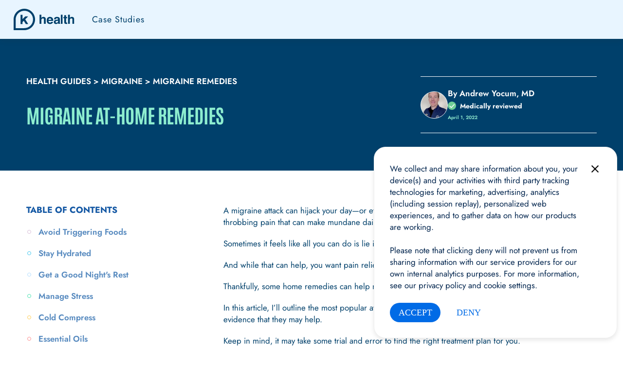

--- FILE ---
content_type: text/html; charset=UTF-8
request_url: https://www.khealth.com/learn/migraine/home-remedies/
body_size: 51009
content:
<!DOCTYPE html>
<html class="" lang="en-US">

<head>
  	
  <meta charset="UTF-8">
    	<title>Migraine Home Remedies For Symptom Relief - K Health</title>
    <meta http-equiv="X-UA-Compatible" content="IE=edge"><script type="text/javascript">(window.NREUM||(NREUM={})).init={ajax:{deny_list:["bam.nr-data.net"]},feature_flags:["soft_nav"]};(window.NREUM||(NREUM={})).loader_config={licenseKey:"NRJS-3a8bcb5393ff57faa94",applicationID:"1001710094",browserID:"1001725635"};;/*! For license information please see nr-loader-rum-1.308.0.min.js.LICENSE.txt */
(()=>{var e,t,r={163:(e,t,r)=>{"use strict";r.d(t,{j:()=>E});var n=r(384),i=r(1741);var a=r(2555);r(860).K7.genericEvents;const s="experimental.resources",o="register",c=e=>{if(!e||"string"!=typeof e)return!1;try{document.createDocumentFragment().querySelector(e)}catch{return!1}return!0};var d=r(2614),u=r(944),l=r(8122);const f="[data-nr-mask]",g=e=>(0,l.a)(e,(()=>{const e={feature_flags:[],experimental:{allow_registered_children:!1,resources:!1},mask_selector:"*",block_selector:"[data-nr-block]",mask_input_options:{color:!1,date:!1,"datetime-local":!1,email:!1,month:!1,number:!1,range:!1,search:!1,tel:!1,text:!1,time:!1,url:!1,week:!1,textarea:!1,select:!1,password:!0}};return{ajax:{deny_list:void 0,block_internal:!0,enabled:!0,autoStart:!0},api:{get allow_registered_children(){return e.feature_flags.includes(o)||e.experimental.allow_registered_children},set allow_registered_children(t){e.experimental.allow_registered_children=t},duplicate_registered_data:!1},browser_consent_mode:{enabled:!1},distributed_tracing:{enabled:void 0,exclude_newrelic_header:void 0,cors_use_newrelic_header:void 0,cors_use_tracecontext_headers:void 0,allowed_origins:void 0},get feature_flags(){return e.feature_flags},set feature_flags(t){e.feature_flags=t},generic_events:{enabled:!0,autoStart:!0},harvest:{interval:30},jserrors:{enabled:!0,autoStart:!0},logging:{enabled:!0,autoStart:!0},metrics:{enabled:!0,autoStart:!0},obfuscate:void 0,page_action:{enabled:!0},page_view_event:{enabled:!0,autoStart:!0},page_view_timing:{enabled:!0,autoStart:!0},performance:{capture_marks:!1,capture_measures:!1,capture_detail:!0,resources:{get enabled(){return e.feature_flags.includes(s)||e.experimental.resources},set enabled(t){e.experimental.resources=t},asset_types:[],first_party_domains:[],ignore_newrelic:!0}},privacy:{cookies_enabled:!0},proxy:{assets:void 0,beacon:void 0},session:{expiresMs:d.wk,inactiveMs:d.BB},session_replay:{autoStart:!0,enabled:!1,preload:!1,sampling_rate:10,error_sampling_rate:100,collect_fonts:!1,inline_images:!1,fix_stylesheets:!0,mask_all_inputs:!0,get mask_text_selector(){return e.mask_selector},set mask_text_selector(t){c(t)?e.mask_selector="".concat(t,",").concat(f):""===t||null===t?e.mask_selector=f:(0,u.R)(5,t)},get block_class(){return"nr-block"},get ignore_class(){return"nr-ignore"},get mask_text_class(){return"nr-mask"},get block_selector(){return e.block_selector},set block_selector(t){c(t)?e.block_selector+=",".concat(t):""!==t&&(0,u.R)(6,t)},get mask_input_options(){return e.mask_input_options},set mask_input_options(t){t&&"object"==typeof t?e.mask_input_options={...t,password:!0}:(0,u.R)(7,t)}},session_trace:{enabled:!0,autoStart:!0},soft_navigations:{enabled:!0,autoStart:!0},spa:{enabled:!0,autoStart:!0},ssl:void 0,user_actions:{enabled:!0,elementAttributes:["id","className","tagName","type"]}}})());var p=r(6154),m=r(9324);let h=0;const v={buildEnv:m.F3,distMethod:m.Xs,version:m.xv,originTime:p.WN},b={consented:!1},y={appMetadata:{},get consented(){return this.session?.state?.consent||b.consented},set consented(e){b.consented=e},customTransaction:void 0,denyList:void 0,disabled:!1,harvester:void 0,isolatedBacklog:!1,isRecording:!1,loaderType:void 0,maxBytes:3e4,obfuscator:void 0,onerror:void 0,ptid:void 0,releaseIds:{},session:void 0,timeKeeper:void 0,registeredEntities:[],jsAttributesMetadata:{bytes:0},get harvestCount(){return++h}},_=e=>{const t=(0,l.a)(e,y),r=Object.keys(v).reduce((e,t)=>(e[t]={value:v[t],writable:!1,configurable:!0,enumerable:!0},e),{});return Object.defineProperties(t,r)};var w=r(5701);const x=e=>{const t=e.startsWith("http");e+="/",r.p=t?e:"https://"+e};var R=r(7836),k=r(3241);const A={accountID:void 0,trustKey:void 0,agentID:void 0,licenseKey:void 0,applicationID:void 0,xpid:void 0},S=e=>(0,l.a)(e,A),T=new Set;function E(e,t={},r,s){let{init:o,info:c,loader_config:d,runtime:u={},exposed:l=!0}=t;if(!c){const e=(0,n.pV)();o=e.init,c=e.info,d=e.loader_config}e.init=g(o||{}),e.loader_config=S(d||{}),c.jsAttributes??={},p.bv&&(c.jsAttributes.isWorker=!0),e.info=(0,a.D)(c);const f=e.init,m=[c.beacon,c.errorBeacon];T.has(e.agentIdentifier)||(f.proxy.assets&&(x(f.proxy.assets),m.push(f.proxy.assets)),f.proxy.beacon&&m.push(f.proxy.beacon),e.beacons=[...m],function(e){const t=(0,n.pV)();Object.getOwnPropertyNames(i.W.prototype).forEach(r=>{const n=i.W.prototype[r];if("function"!=typeof n||"constructor"===n)return;let a=t[r];e[r]&&!1!==e.exposed&&"micro-agent"!==e.runtime?.loaderType&&(t[r]=(...t)=>{const n=e[r](...t);return a?a(...t):n})})}(e),(0,n.US)("activatedFeatures",w.B)),u.denyList=[...f.ajax.deny_list||[],...f.ajax.block_internal?m:[]],u.ptid=e.agentIdentifier,u.loaderType=r,e.runtime=_(u),T.has(e.agentIdentifier)||(e.ee=R.ee.get(e.agentIdentifier),e.exposed=l,(0,k.W)({agentIdentifier:e.agentIdentifier,drained:!!w.B?.[e.agentIdentifier],type:"lifecycle",name:"initialize",feature:void 0,data:e.config})),T.add(e.agentIdentifier)}},384:(e,t,r)=>{"use strict";r.d(t,{NT:()=>s,US:()=>u,Zm:()=>o,bQ:()=>d,dV:()=>c,pV:()=>l});var n=r(6154),i=r(1863),a=r(1910);const s={beacon:"bam.nr-data.net",errorBeacon:"bam.nr-data.net"};function o(){return n.gm.NREUM||(n.gm.NREUM={}),void 0===n.gm.newrelic&&(n.gm.newrelic=n.gm.NREUM),n.gm.NREUM}function c(){let e=o();return e.o||(e.o={ST:n.gm.setTimeout,SI:n.gm.setImmediate||n.gm.setInterval,CT:n.gm.clearTimeout,XHR:n.gm.XMLHttpRequest,REQ:n.gm.Request,EV:n.gm.Event,PR:n.gm.Promise,MO:n.gm.MutationObserver,FETCH:n.gm.fetch,WS:n.gm.WebSocket},(0,a.i)(...Object.values(e.o))),e}function d(e,t){let r=o();r.initializedAgents??={},t.initializedAt={ms:(0,i.t)(),date:new Date},r.initializedAgents[e]=t}function u(e,t){o()[e]=t}function l(){return function(){let e=o();const t=e.info||{};e.info={beacon:s.beacon,errorBeacon:s.errorBeacon,...t}}(),function(){let e=o();const t=e.init||{};e.init={...t}}(),c(),function(){let e=o();const t=e.loader_config||{};e.loader_config={...t}}(),o()}},782:(e,t,r)=>{"use strict";r.d(t,{T:()=>n});const n=r(860).K7.pageViewTiming},860:(e,t,r)=>{"use strict";r.d(t,{$J:()=>u,K7:()=>c,P3:()=>d,XX:()=>i,Yy:()=>o,df:()=>a,qY:()=>n,v4:()=>s});const n="events",i="jserrors",a="browser/blobs",s="rum",o="browser/logs",c={ajax:"ajax",genericEvents:"generic_events",jserrors:i,logging:"logging",metrics:"metrics",pageAction:"page_action",pageViewEvent:"page_view_event",pageViewTiming:"page_view_timing",sessionReplay:"session_replay",sessionTrace:"session_trace",softNav:"soft_navigations",spa:"spa"},d={[c.pageViewEvent]:1,[c.pageViewTiming]:2,[c.metrics]:3,[c.jserrors]:4,[c.spa]:5,[c.ajax]:6,[c.sessionTrace]:7,[c.softNav]:8,[c.sessionReplay]:9,[c.logging]:10,[c.genericEvents]:11},u={[c.pageViewEvent]:s,[c.pageViewTiming]:n,[c.ajax]:n,[c.spa]:n,[c.softNav]:n,[c.metrics]:i,[c.jserrors]:i,[c.sessionTrace]:a,[c.sessionReplay]:a,[c.logging]:o,[c.genericEvents]:"ins"}},944:(e,t,r)=>{"use strict";r.d(t,{R:()=>i});var n=r(3241);function i(e,t){"function"==typeof console.debug&&(console.debug("New Relic Warning: https://github.com/newrelic/newrelic-browser-agent/blob/main/docs/warning-codes.md#".concat(e),t),(0,n.W)({agentIdentifier:null,drained:null,type:"data",name:"warn",feature:"warn",data:{code:e,secondary:t}}))}},1687:(e,t,r)=>{"use strict";r.d(t,{Ak:()=>d,Ze:()=>f,x3:()=>u});var n=r(3241),i=r(7836),a=r(3606),s=r(860),o=r(2646);const c={};function d(e,t){const r={staged:!1,priority:s.P3[t]||0};l(e),c[e].get(t)||c[e].set(t,r)}function u(e,t){e&&c[e]&&(c[e].get(t)&&c[e].delete(t),p(e,t,!1),c[e].size&&g(e))}function l(e){if(!e)throw new Error("agentIdentifier required");c[e]||(c[e]=new Map)}function f(e="",t="feature",r=!1){if(l(e),!e||!c[e].get(t)||r)return p(e,t);c[e].get(t).staged=!0,g(e)}function g(e){const t=Array.from(c[e]);t.every(([e,t])=>t.staged)&&(t.sort((e,t)=>e[1].priority-t[1].priority),t.forEach(([t])=>{c[e].delete(t),p(e,t)}))}function p(e,t,r=!0){const s=e?i.ee.get(e):i.ee,c=a.i.handlers;if(!s.aborted&&s.backlog&&c){if((0,n.W)({agentIdentifier:e,type:"lifecycle",name:"drain",feature:t}),r){const e=s.backlog[t],r=c[t];if(r){for(let t=0;e&&t<e.length;++t)m(e[t],r);Object.entries(r).forEach(([e,t])=>{Object.values(t||{}).forEach(t=>{t[0]?.on&&t[0]?.context()instanceof o.y&&t[0].on(e,t[1])})})}}s.isolatedBacklog||delete c[t],s.backlog[t]=null,s.emit("drain-"+t,[])}}function m(e,t){var r=e[1];Object.values(t[r]||{}).forEach(t=>{var r=e[0];if(t[0]===r){var n=t[1],i=e[3],a=e[2];n.apply(i,a)}})}},1738:(e,t,r)=>{"use strict";r.d(t,{U:()=>g,Y:()=>f});var n=r(3241),i=r(9908),a=r(1863),s=r(944),o=r(5701),c=r(3969),d=r(8362),u=r(860),l=r(4261);function f(e,t,r,a){const f=a||r;!f||f[e]&&f[e]!==d.d.prototype[e]||(f[e]=function(){(0,i.p)(c.xV,["API/"+e+"/called"],void 0,u.K7.metrics,r.ee),(0,n.W)({agentIdentifier:r.agentIdentifier,drained:!!o.B?.[r.agentIdentifier],type:"data",name:"api",feature:l.Pl+e,data:{}});try{return t.apply(this,arguments)}catch(e){(0,s.R)(23,e)}})}function g(e,t,r,n,s){const o=e.info;null===r?delete o.jsAttributes[t]:o.jsAttributes[t]=r,(s||null===r)&&(0,i.p)(l.Pl+n,[(0,a.t)(),t,r],void 0,"session",e.ee)}},1741:(e,t,r)=>{"use strict";r.d(t,{W:()=>a});var n=r(944),i=r(4261);class a{#e(e,...t){if(this[e]!==a.prototype[e])return this[e](...t);(0,n.R)(35,e)}addPageAction(e,t){return this.#e(i.hG,e,t)}register(e){return this.#e(i.eY,e)}recordCustomEvent(e,t){return this.#e(i.fF,e,t)}setPageViewName(e,t){return this.#e(i.Fw,e,t)}setCustomAttribute(e,t,r){return this.#e(i.cD,e,t,r)}noticeError(e,t){return this.#e(i.o5,e,t)}setUserId(e,t=!1){return this.#e(i.Dl,e,t)}setApplicationVersion(e){return this.#e(i.nb,e)}setErrorHandler(e){return this.#e(i.bt,e)}addRelease(e,t){return this.#e(i.k6,e,t)}log(e,t){return this.#e(i.$9,e,t)}start(){return this.#e(i.d3)}finished(e){return this.#e(i.BL,e)}recordReplay(){return this.#e(i.CH)}pauseReplay(){return this.#e(i.Tb)}addToTrace(e){return this.#e(i.U2,e)}setCurrentRouteName(e){return this.#e(i.PA,e)}interaction(e){return this.#e(i.dT,e)}wrapLogger(e,t,r){return this.#e(i.Wb,e,t,r)}measure(e,t){return this.#e(i.V1,e,t)}consent(e){return this.#e(i.Pv,e)}}},1863:(e,t,r)=>{"use strict";function n(){return Math.floor(performance.now())}r.d(t,{t:()=>n})},1910:(e,t,r)=>{"use strict";r.d(t,{i:()=>a});var n=r(944);const i=new Map;function a(...e){return e.every(e=>{if(i.has(e))return i.get(e);const t="function"==typeof e?e.toString():"",r=t.includes("[native code]"),a=t.includes("nrWrapper");return r||a||(0,n.R)(64,e?.name||t),i.set(e,r),r})}},2555:(e,t,r)=>{"use strict";r.d(t,{D:()=>o,f:()=>s});var n=r(384),i=r(8122);const a={beacon:n.NT.beacon,errorBeacon:n.NT.errorBeacon,licenseKey:void 0,applicationID:void 0,sa:void 0,queueTime:void 0,applicationTime:void 0,ttGuid:void 0,user:void 0,account:void 0,product:void 0,extra:void 0,jsAttributes:{},userAttributes:void 0,atts:void 0,transactionName:void 0,tNamePlain:void 0};function s(e){try{return!!e.licenseKey&&!!e.errorBeacon&&!!e.applicationID}catch(e){return!1}}const o=e=>(0,i.a)(e,a)},2614:(e,t,r)=>{"use strict";r.d(t,{BB:()=>s,H3:()=>n,g:()=>d,iL:()=>c,tS:()=>o,uh:()=>i,wk:()=>a});const n="NRBA",i="SESSION",a=144e5,s=18e5,o={STARTED:"session-started",PAUSE:"session-pause",RESET:"session-reset",RESUME:"session-resume",UPDATE:"session-update"},c={SAME_TAB:"same-tab",CROSS_TAB:"cross-tab"},d={OFF:0,FULL:1,ERROR:2}},2646:(e,t,r)=>{"use strict";r.d(t,{y:()=>n});class n{constructor(e){this.contextId=e}}},2843:(e,t,r)=>{"use strict";r.d(t,{G:()=>a,u:()=>i});var n=r(3878);function i(e,t=!1,r,i){(0,n.DD)("visibilitychange",function(){if(t)return void("hidden"===document.visibilityState&&e());e(document.visibilityState)},r,i)}function a(e,t,r){(0,n.sp)("pagehide",e,t,r)}},3241:(e,t,r)=>{"use strict";r.d(t,{W:()=>a});var n=r(6154);const i="newrelic";function a(e={}){try{n.gm.dispatchEvent(new CustomEvent(i,{detail:e}))}catch(e){}}},3606:(e,t,r)=>{"use strict";r.d(t,{i:()=>a});var n=r(9908);a.on=s;var i=a.handlers={};function a(e,t,r,a){s(a||n.d,i,e,t,r)}function s(e,t,r,i,a){a||(a="feature"),e||(e=n.d);var s=t[a]=t[a]||{};(s[r]=s[r]||[]).push([e,i])}},3878:(e,t,r)=>{"use strict";function n(e,t){return{capture:e,passive:!1,signal:t}}function i(e,t,r=!1,i){window.addEventListener(e,t,n(r,i))}function a(e,t,r=!1,i){document.addEventListener(e,t,n(r,i))}r.d(t,{DD:()=>a,jT:()=>n,sp:()=>i})},3969:(e,t,r)=>{"use strict";r.d(t,{TZ:()=>n,XG:()=>o,rs:()=>i,xV:()=>s,z_:()=>a});const n=r(860).K7.metrics,i="sm",a="cm",s="storeSupportabilityMetrics",o="storeEventMetrics"},4234:(e,t,r)=>{"use strict";r.d(t,{W:()=>a});var n=r(7836),i=r(1687);class a{constructor(e,t){this.agentIdentifier=e,this.ee=n.ee.get(e),this.featureName=t,this.blocked=!1}deregisterDrain(){(0,i.x3)(this.agentIdentifier,this.featureName)}}},4261:(e,t,r)=>{"use strict";r.d(t,{$9:()=>d,BL:()=>o,CH:()=>g,Dl:()=>_,Fw:()=>y,PA:()=>h,Pl:()=>n,Pv:()=>k,Tb:()=>l,U2:()=>a,V1:()=>R,Wb:()=>x,bt:()=>b,cD:()=>v,d3:()=>w,dT:()=>c,eY:()=>p,fF:()=>f,hG:()=>i,k6:()=>s,nb:()=>m,o5:()=>u});const n="api-",i="addPageAction",a="addToTrace",s="addRelease",o="finished",c="interaction",d="log",u="noticeError",l="pauseReplay",f="recordCustomEvent",g="recordReplay",p="register",m="setApplicationVersion",h="setCurrentRouteName",v="setCustomAttribute",b="setErrorHandler",y="setPageViewName",_="setUserId",w="start",x="wrapLogger",R="measure",k="consent"},5289:(e,t,r)=>{"use strict";r.d(t,{GG:()=>s,Qr:()=>c,sB:()=>o});var n=r(3878),i=r(6389);function a(){return"undefined"==typeof document||"complete"===document.readyState}function s(e,t){if(a())return e();const r=(0,i.J)(e),s=setInterval(()=>{a()&&(clearInterval(s),r())},500);(0,n.sp)("load",r,t)}function o(e){if(a())return e();(0,n.DD)("DOMContentLoaded",e)}function c(e){if(a())return e();(0,n.sp)("popstate",e)}},5607:(e,t,r)=>{"use strict";r.d(t,{W:()=>n});const n=(0,r(9566).bz)()},5701:(e,t,r)=>{"use strict";r.d(t,{B:()=>a,t:()=>s});var n=r(3241);const i=new Set,a={};function s(e,t){const r=t.agentIdentifier;a[r]??={},e&&"object"==typeof e&&(i.has(r)||(t.ee.emit("rumresp",[e]),a[r]=e,i.add(r),(0,n.W)({agentIdentifier:r,loaded:!0,drained:!0,type:"lifecycle",name:"load",feature:void 0,data:e})))}},6154:(e,t,r)=>{"use strict";r.d(t,{OF:()=>c,RI:()=>i,WN:()=>u,bv:()=>a,eN:()=>l,gm:()=>s,mw:()=>o,sb:()=>d});var n=r(1863);const i="undefined"!=typeof window&&!!window.document,a="undefined"!=typeof WorkerGlobalScope&&("undefined"!=typeof self&&self instanceof WorkerGlobalScope&&self.navigator instanceof WorkerNavigator||"undefined"!=typeof globalThis&&globalThis instanceof WorkerGlobalScope&&globalThis.navigator instanceof WorkerNavigator),s=i?window:"undefined"!=typeof WorkerGlobalScope&&("undefined"!=typeof self&&self instanceof WorkerGlobalScope&&self||"undefined"!=typeof globalThis&&globalThis instanceof WorkerGlobalScope&&globalThis),o=Boolean("hidden"===s?.document?.visibilityState),c=/iPad|iPhone|iPod/.test(s.navigator?.userAgent),d=c&&"undefined"==typeof SharedWorker,u=((()=>{const e=s.navigator?.userAgent?.match(/Firefox[/\s](\d+\.\d+)/);Array.isArray(e)&&e.length>=2&&e[1]})(),Date.now()-(0,n.t)()),l=()=>"undefined"!=typeof PerformanceNavigationTiming&&s?.performance?.getEntriesByType("navigation")?.[0]?.responseStart},6389:(e,t,r)=>{"use strict";function n(e,t=500,r={}){const n=r?.leading||!1;let i;return(...r)=>{n&&void 0===i&&(e.apply(this,r),i=setTimeout(()=>{i=clearTimeout(i)},t)),n||(clearTimeout(i),i=setTimeout(()=>{e.apply(this,r)},t))}}function i(e){let t=!1;return(...r)=>{t||(t=!0,e.apply(this,r))}}r.d(t,{J:()=>i,s:()=>n})},6630:(e,t,r)=>{"use strict";r.d(t,{T:()=>n});const n=r(860).K7.pageViewEvent},7699:(e,t,r)=>{"use strict";r.d(t,{It:()=>a,KC:()=>o,No:()=>i,qh:()=>s});var n=r(860);const i=16e3,a=1e6,s="SESSION_ERROR",o={[n.K7.logging]:!0,[n.K7.genericEvents]:!1,[n.K7.jserrors]:!1,[n.K7.ajax]:!1}},7836:(e,t,r)=>{"use strict";r.d(t,{P:()=>o,ee:()=>c});var n=r(384),i=r(8990),a=r(2646),s=r(5607);const o="nr@context:".concat(s.W),c=function e(t,r){var n={},s={},u={},l=!1;try{l=16===r.length&&d.initializedAgents?.[r]?.runtime.isolatedBacklog}catch(e){}var f={on:p,addEventListener:p,removeEventListener:function(e,t){var r=n[e];if(!r)return;for(var i=0;i<r.length;i++)r[i]===t&&r.splice(i,1)},emit:function(e,r,n,i,a){!1!==a&&(a=!0);if(c.aborted&&!i)return;t&&a&&t.emit(e,r,n);var o=g(n);m(e).forEach(e=>{e.apply(o,r)});var d=v()[s[e]];d&&d.push([f,e,r,o]);return o},get:h,listeners:m,context:g,buffer:function(e,t){const r=v();if(t=t||"feature",f.aborted)return;Object.entries(e||{}).forEach(([e,n])=>{s[n]=t,t in r||(r[t]=[])})},abort:function(){f._aborted=!0,Object.keys(f.backlog).forEach(e=>{delete f.backlog[e]})},isBuffering:function(e){return!!v()[s[e]]},debugId:r,backlog:l?{}:t&&"object"==typeof t.backlog?t.backlog:{},isolatedBacklog:l};return Object.defineProperty(f,"aborted",{get:()=>{let e=f._aborted||!1;return e||(t&&(e=t.aborted),e)}}),f;function g(e){return e&&e instanceof a.y?e:e?(0,i.I)(e,o,()=>new a.y(o)):new a.y(o)}function p(e,t){n[e]=m(e).concat(t)}function m(e){return n[e]||[]}function h(t){return u[t]=u[t]||e(f,t)}function v(){return f.backlog}}(void 0,"globalEE"),d=(0,n.Zm)();d.ee||(d.ee=c)},8122:(e,t,r)=>{"use strict";r.d(t,{a:()=>i});var n=r(944);function i(e,t){try{if(!e||"object"!=typeof e)return(0,n.R)(3);if(!t||"object"!=typeof t)return(0,n.R)(4);const r=Object.create(Object.getPrototypeOf(t),Object.getOwnPropertyDescriptors(t)),a=0===Object.keys(r).length?e:r;for(let s in a)if(void 0!==e[s])try{if(null===e[s]){r[s]=null;continue}Array.isArray(e[s])&&Array.isArray(t[s])?r[s]=Array.from(new Set([...e[s],...t[s]])):"object"==typeof e[s]&&"object"==typeof t[s]?r[s]=i(e[s],t[s]):r[s]=e[s]}catch(e){r[s]||(0,n.R)(1,e)}return r}catch(e){(0,n.R)(2,e)}}},8362:(e,t,r)=>{"use strict";r.d(t,{d:()=>a});var n=r(9566),i=r(1741);class a extends i.W{agentIdentifier=(0,n.LA)(16)}},8374:(e,t,r)=>{r.nc=(()=>{try{return document?.currentScript?.nonce}catch(e){}return""})()},8990:(e,t,r)=>{"use strict";r.d(t,{I:()=>i});var n=Object.prototype.hasOwnProperty;function i(e,t,r){if(n.call(e,t))return e[t];var i=r();if(Object.defineProperty&&Object.keys)try{return Object.defineProperty(e,t,{value:i,writable:!0,enumerable:!1}),i}catch(e){}return e[t]=i,i}},9324:(e,t,r)=>{"use strict";r.d(t,{F3:()=>i,Xs:()=>a,xv:()=>n});const n="1.308.0",i="PROD",a="CDN"},9566:(e,t,r)=>{"use strict";r.d(t,{LA:()=>o,bz:()=>s});var n=r(6154);const i="xxxxxxxx-xxxx-4xxx-yxxx-xxxxxxxxxxxx";function a(e,t){return e?15&e[t]:16*Math.random()|0}function s(){const e=n.gm?.crypto||n.gm?.msCrypto;let t,r=0;return e&&e.getRandomValues&&(t=e.getRandomValues(new Uint8Array(30))),i.split("").map(e=>"x"===e?a(t,r++).toString(16):"y"===e?(3&a()|8).toString(16):e).join("")}function o(e){const t=n.gm?.crypto||n.gm?.msCrypto;let r,i=0;t&&t.getRandomValues&&(r=t.getRandomValues(new Uint8Array(e)));const s=[];for(var o=0;o<e;o++)s.push(a(r,i++).toString(16));return s.join("")}},9908:(e,t,r)=>{"use strict";r.d(t,{d:()=>n,p:()=>i});var n=r(7836).ee.get("handle");function i(e,t,r,i,a){a?(a.buffer([e],i),a.emit(e,t,r)):(n.buffer([e],i),n.emit(e,t,r))}}},n={};function i(e){var t=n[e];if(void 0!==t)return t.exports;var a=n[e]={exports:{}};return r[e](a,a.exports,i),a.exports}i.m=r,i.d=(e,t)=>{for(var r in t)i.o(t,r)&&!i.o(e,r)&&Object.defineProperty(e,r,{enumerable:!0,get:t[r]})},i.f={},i.e=e=>Promise.all(Object.keys(i.f).reduce((t,r)=>(i.f[r](e,t),t),[])),i.u=e=>"nr-rum-1.308.0.min.js",i.o=(e,t)=>Object.prototype.hasOwnProperty.call(e,t),e={},t="NRBA-1.308.0.PROD:",i.l=(r,n,a,s)=>{if(e[r])e[r].push(n);else{var o,c;if(void 0!==a)for(var d=document.getElementsByTagName("script"),u=0;u<d.length;u++){var l=d[u];if(l.getAttribute("src")==r||l.getAttribute("data-webpack")==t+a){o=l;break}}if(!o){c=!0;var f={296:"sha512-+MIMDsOcckGXa1EdWHqFNv7P+JUkd5kQwCBr3KE6uCvnsBNUrdSt4a/3/L4j4TxtnaMNjHpza2/erNQbpacJQA=="};(o=document.createElement("script")).charset="utf-8",i.nc&&o.setAttribute("nonce",i.nc),o.setAttribute("data-webpack",t+a),o.src=r,0!==o.src.indexOf(window.location.origin+"/")&&(o.crossOrigin="anonymous"),f[s]&&(o.integrity=f[s])}e[r]=[n];var g=(t,n)=>{o.onerror=o.onload=null,clearTimeout(p);var i=e[r];if(delete e[r],o.parentNode&&o.parentNode.removeChild(o),i&&i.forEach(e=>e(n)),t)return t(n)},p=setTimeout(g.bind(null,void 0,{type:"timeout",target:o}),12e4);o.onerror=g.bind(null,o.onerror),o.onload=g.bind(null,o.onload),c&&document.head.appendChild(o)}},i.r=e=>{"undefined"!=typeof Symbol&&Symbol.toStringTag&&Object.defineProperty(e,Symbol.toStringTag,{value:"Module"}),Object.defineProperty(e,"__esModule",{value:!0})},i.p="https://js-agent.newrelic.com/",(()=>{var e={374:0,840:0};i.f.j=(t,r)=>{var n=i.o(e,t)?e[t]:void 0;if(0!==n)if(n)r.push(n[2]);else{var a=new Promise((r,i)=>n=e[t]=[r,i]);r.push(n[2]=a);var s=i.p+i.u(t),o=new Error;i.l(s,r=>{if(i.o(e,t)&&(0!==(n=e[t])&&(e[t]=void 0),n)){var a=r&&("load"===r.type?"missing":r.type),s=r&&r.target&&r.target.src;o.message="Loading chunk "+t+" failed: ("+a+": "+s+")",o.name="ChunkLoadError",o.type=a,o.request=s,n[1](o)}},"chunk-"+t,t)}};var t=(t,r)=>{var n,a,[s,o,c]=r,d=0;if(s.some(t=>0!==e[t])){for(n in o)i.o(o,n)&&(i.m[n]=o[n]);if(c)c(i)}for(t&&t(r);d<s.length;d++)a=s[d],i.o(e,a)&&e[a]&&e[a][0](),e[a]=0},r=self["webpackChunk:NRBA-1.308.0.PROD"]=self["webpackChunk:NRBA-1.308.0.PROD"]||[];r.forEach(t.bind(null,0)),r.push=t.bind(null,r.push.bind(r))})(),(()=>{"use strict";i(8374);var e=i(8362),t=i(860);const r=Object.values(t.K7);var n=i(163);var a=i(9908),s=i(1863),o=i(4261),c=i(1738);var d=i(1687),u=i(4234),l=i(5289),f=i(6154),g=i(944),p=i(384);const m=e=>f.RI&&!0===e?.privacy.cookies_enabled;function h(e){return!!(0,p.dV)().o.MO&&m(e)&&!0===e?.session_trace.enabled}var v=i(6389),b=i(7699);class y extends u.W{constructor(e,t){super(e.agentIdentifier,t),this.agentRef=e,this.abortHandler=void 0,this.featAggregate=void 0,this.loadedSuccessfully=void 0,this.onAggregateImported=new Promise(e=>{this.loadedSuccessfully=e}),this.deferred=Promise.resolve(),!1===e.init[this.featureName].autoStart?this.deferred=new Promise((t,r)=>{this.ee.on("manual-start-all",(0,v.J)(()=>{(0,d.Ak)(e.agentIdentifier,this.featureName),t()}))}):(0,d.Ak)(e.agentIdentifier,t)}importAggregator(e,t,r={}){if(this.featAggregate)return;const n=async()=>{let n;await this.deferred;try{if(m(e.init)){const{setupAgentSession:t}=await i.e(296).then(i.bind(i,3305));n=t(e)}}catch(e){(0,g.R)(20,e),this.ee.emit("internal-error",[e]),(0,a.p)(b.qh,[e],void 0,this.featureName,this.ee)}try{if(!this.#t(this.featureName,n,e.init))return(0,d.Ze)(this.agentIdentifier,this.featureName),void this.loadedSuccessfully(!1);const{Aggregate:i}=await t();this.featAggregate=new i(e,r),e.runtime.harvester.initializedAggregates.push(this.featAggregate),this.loadedSuccessfully(!0)}catch(e){(0,g.R)(34,e),this.abortHandler?.(),(0,d.Ze)(this.agentIdentifier,this.featureName,!0),this.loadedSuccessfully(!1),this.ee&&this.ee.abort()}};f.RI?(0,l.GG)(()=>n(),!0):n()}#t(e,r,n){if(this.blocked)return!1;switch(e){case t.K7.sessionReplay:return h(n)&&!!r;case t.K7.sessionTrace:return!!r;default:return!0}}}var _=i(6630),w=i(2614),x=i(3241);class R extends y{static featureName=_.T;constructor(e){var t;super(e,_.T),this.setupInspectionEvents(e.agentIdentifier),t=e,(0,c.Y)(o.Fw,function(e,r){"string"==typeof e&&("/"!==e.charAt(0)&&(e="/"+e),t.runtime.customTransaction=(r||"http://custom.transaction")+e,(0,a.p)(o.Pl+o.Fw,[(0,s.t)()],void 0,void 0,t.ee))},t),this.importAggregator(e,()=>i.e(296).then(i.bind(i,3943)))}setupInspectionEvents(e){const t=(t,r)=>{t&&(0,x.W)({agentIdentifier:e,timeStamp:t.timeStamp,loaded:"complete"===t.target.readyState,type:"window",name:r,data:t.target.location+""})};(0,l.sB)(e=>{t(e,"DOMContentLoaded")}),(0,l.GG)(e=>{t(e,"load")}),(0,l.Qr)(e=>{t(e,"navigate")}),this.ee.on(w.tS.UPDATE,(t,r)=>{(0,x.W)({agentIdentifier:e,type:"lifecycle",name:"session",data:r})})}}class k extends e.d{constructor(e){var t;(super(),f.gm)?(this.features={},(0,p.bQ)(this.agentIdentifier,this),this.desiredFeatures=new Set(e.features||[]),this.desiredFeatures.add(R),(0,n.j)(this,e,e.loaderType||"agent"),t=this,(0,c.Y)(o.cD,function(e,r,n=!1){if("string"==typeof e){if(["string","number","boolean"].includes(typeof r)||null===r)return(0,c.U)(t,e,r,o.cD,n);(0,g.R)(40,typeof r)}else(0,g.R)(39,typeof e)},t),function(e){(0,c.Y)(o.Dl,function(t,r=!1){if("string"!=typeof t&&null!==t)return void(0,g.R)(41,typeof t);const n=e.info.jsAttributes["enduser.id"];r&&null!=n&&n!==t?(0,a.p)(o.Pl+"setUserIdAndResetSession",[t],void 0,"session",e.ee):(0,c.U)(e,"enduser.id",t,o.Dl,!0)},e)}(this),function(e){(0,c.Y)(o.nb,function(t){if("string"==typeof t||null===t)return(0,c.U)(e,"application.version",t,o.nb,!1);(0,g.R)(42,typeof t)},e)}(this),function(e){(0,c.Y)(o.d3,function(){e.ee.emit("manual-start-all")},e)}(this),function(e){(0,c.Y)(o.Pv,function(t=!0){if("boolean"==typeof t){if((0,a.p)(o.Pl+o.Pv,[t],void 0,"session",e.ee),e.runtime.consented=t,t){const t=e.features.page_view_event;t.onAggregateImported.then(e=>{const r=t.featAggregate;e&&!r.sentRum&&r.sendRum()})}}else(0,g.R)(65,typeof t)},e)}(this),this.run()):(0,g.R)(21)}get config(){return{info:this.info,init:this.init,loader_config:this.loader_config,runtime:this.runtime}}get api(){return this}run(){try{const e=function(e){const t={};return r.forEach(r=>{t[r]=!!e[r]?.enabled}),t}(this.init),n=[...this.desiredFeatures];n.sort((e,r)=>t.P3[e.featureName]-t.P3[r.featureName]),n.forEach(r=>{if(!e[r.featureName]&&r.featureName!==t.K7.pageViewEvent)return;if(r.featureName===t.K7.spa)return void(0,g.R)(67);const n=function(e){switch(e){case t.K7.ajax:return[t.K7.jserrors];case t.K7.sessionTrace:return[t.K7.ajax,t.K7.pageViewEvent];case t.K7.sessionReplay:return[t.K7.sessionTrace];case t.K7.pageViewTiming:return[t.K7.pageViewEvent];default:return[]}}(r.featureName).filter(e=>!(e in this.features));n.length>0&&(0,g.R)(36,{targetFeature:r.featureName,missingDependencies:n}),this.features[r.featureName]=new r(this)})}catch(e){(0,g.R)(22,e);for(const e in this.features)this.features[e].abortHandler?.();const t=(0,p.Zm)();delete t.initializedAgents[this.agentIdentifier]?.features,delete this.sharedAggregator;return t.ee.get(this.agentIdentifier).abort(),!1}}}var A=i(2843),S=i(782);class T extends y{static featureName=S.T;constructor(e){super(e,S.T),f.RI&&((0,A.u)(()=>(0,a.p)("docHidden",[(0,s.t)()],void 0,S.T,this.ee),!0),(0,A.G)(()=>(0,a.p)("winPagehide",[(0,s.t)()],void 0,S.T,this.ee)),this.importAggregator(e,()=>i.e(296).then(i.bind(i,2117))))}}var E=i(3969);class I extends y{static featureName=E.TZ;constructor(e){super(e,E.TZ),f.RI&&document.addEventListener("securitypolicyviolation",e=>{(0,a.p)(E.xV,["Generic/CSPViolation/Detected"],void 0,this.featureName,this.ee)}),this.importAggregator(e,()=>i.e(296).then(i.bind(i,9623)))}}new k({features:[R,T,I],loaderType:"lite"})})()})();</script>
  <!-- <meta name="description" content=""> -->
  <meta name="format-detection" content="telephone=no" />
  <meta name="viewport" content="width=device-width, initial-scale=1, maximum-scale=2.0, minimum-scale=1, user-scalable=yes">
  <link rel="icon" type="image/x-icon" href="https://www.khealth.com/wp-content/themes/khealth/favicon.ico">

  
  


  <script src='https://cdn.levelaccess.net/accessjs/YW1wMTMzNTA/access.js'></script>
  <meta name='robots' content='index, follow, max-image-preview:large, max-snippet:-1, max-video-preview:-1' />
	<style>img:is([sizes="auto" i], [sizes^="auto," i]) { contain-intrinsic-size: 3000px 1500px }</style>
	
	<!-- This site is optimized with the Yoast SEO plugin v24.2 - https://yoast.com/wordpress/plugins/seo/ -->
	<meta name="description" content="Are you looking for migraine remedies that you can implement at home? We have put together a complete list of the top migraine remedies that you can try today." />
	<link rel="canonical" href="https://www.khealth.com/learn/migraine/home-remedies/" />
	<meta property="og:locale" content="en_US" />
	<meta property="og:type" content="article" />
	<meta property="og:title" content="Migraine Home Remedies For Symptom Relief - K Health" />
	<meta property="og:description" content="Are you looking for migraine remedies that you can implement at home? We have put together a complete list of the top migraine remedies that you can try today." />
	<meta property="og:url" content="https://www.khealth.com/learn/migraine/home-remedies/" />
	<meta property="og:site_name" content="K Health" />
	<meta property="article:publisher" content="https://www.facebook.com/KHealthInc/" />
	<meta property="article:published_time" content="2022-04-01T19:33:22+00:00" />
	<meta property="article:modified_time" content="2023-07-03T18:15:05+00:00" />
	<meta property="og:image" content="https://khealth.com/wp-content/uploads/2021/07/headache-concussion.jpg" />
	<meta property="og:image:width" content="800" />
	<meta property="og:image:height" content="533" />
	<meta property="og:image:type" content="image/jpeg" />
	<meta name="author" content="Andrew Yocum, MD" />
	<meta name="twitter:card" content="summary_large_image" />
	<meta name="twitter:creator" content="@khealth" />
	<meta name="twitter:site" content="@khealth" />
	<meta name="twitter:label1" content="Written by" />
	<meta name="twitter:data1" content="Andrew Yocum, MD" />
	<meta name="twitter:label2" content="Est. reading time" />
	<meta name="twitter:data2" content="6 minutes" />
	<script type="application/ld+json" class="yoast-schema-graph">{"@context":"https://schema.org","@graph":[{"@type":"Article","@id":"https://www.khealth.com/learn/migraine/home-remedies/#article","isPartOf":{"@id":"https://www.khealth.com/learn/migraine/home-remedies/"},"author":{"name":"Andrew Yocum, MD","@id":"https://www.khealth.com/#/schema/person/849cb74bd50f0b107a0a5786cfd0b368"},"headline":"Migraine At-Home Remedies","datePublished":"2022-04-01T19:33:22+00:00","dateModified":"2023-07-03T18:15:05+00:00","mainEntityOfPage":{"@id":"https://www.khealth.com/learn/migraine/home-remedies/"},"wordCount":1369,"publisher":{"@id":"https://www.khealth.com/#organization"},"image":{"@id":"https://www.khealth.com/learn/migraine/home-remedies/#primaryimage"},"thumbnailUrl":"https://www.khealth.com/wp-content/uploads/2021/07/headache-concussion.jpg","keywords":["high intent"],"articleSection":["Migraine"],"inLanguage":"en-US"},{"@type":"WebPage","@id":"https://www.khealth.com/learn/migraine/home-remedies/","url":"https://www.khealth.com/learn/migraine/home-remedies/","name":"Migraine Home Remedies For Symptom Relief - K Health","isPartOf":{"@id":"https://www.khealth.com/#website"},"primaryImageOfPage":{"@id":"https://www.khealth.com/learn/migraine/home-remedies/#primaryimage"},"image":{"@id":"https://www.khealth.com/learn/migraine/home-remedies/#primaryimage"},"thumbnailUrl":"https://www.khealth.com/wp-content/uploads/2021/07/headache-concussion.jpg","datePublished":"2022-04-01T19:33:22+00:00","dateModified":"2023-07-03T18:15:05+00:00","description":"Are you looking for migraine remedies that you can implement at home? We have put together a complete list of the top migraine remedies that you can try today.","breadcrumb":{"@id":"https://www.khealth.com/learn/migraine/home-remedies/#breadcrumb"},"inLanguage":"en-US","potentialAction":[{"@type":"ReadAction","target":["https://www.khealth.com/learn/migraine/home-remedies/"]}]},{"@type":"ImageObject","inLanguage":"en-US","@id":"https://www.khealth.com/learn/migraine/home-remedies/#primaryimage","url":"https://www.khealth.com/wp-content/uploads/2021/07/headache-concussion.jpg","contentUrl":"https://www.khealth.com/wp-content/uploads/2021/07/headache-concussion.jpg","width":800,"height":533},{"@type":"BreadcrumbList","@id":"https://www.khealth.com/learn/migraine/home-remedies/#breadcrumb","itemListElement":[{"@type":"ListItem","position":1,"name":"Health guides","item":"https://khealth.com/health-guides/"},{"@type":"ListItem","position":2,"name":"Migraine","item":"https://khealth.com/category/migraine/"},{"@type":"ListItem","position":3,"name":"Migraine Remedies"}]},{"@type":"WebSite","@id":"https://www.khealth.com/#website","url":"https://www.khealth.com/","name":"K Health","description":"Data-Driven Telemedicine &amp; Symptom Checker","publisher":{"@id":"https://www.khealth.com/#organization"},"potentialAction":[{"@type":"SearchAction","target":{"@type":"EntryPoint","urlTemplate":"https://www.khealth.com/?s={search_term_string}"},"query-input":{"@type":"PropertyValueSpecification","valueRequired":true,"valueName":"search_term_string"}}],"inLanguage":"en-US"},{"@type":"Organization","@id":"https://www.khealth.com/#organization","name":"K Health","url":"https://www.khealth.com/","logo":{"@type":"ImageObject","inLanguage":"en-US","@id":"https://www.khealth.com/#/schema/logo/image/","url":"https://khealth.com/wp-content/uploads/2020/09/2presskit.jpg","contentUrl":"https://khealth.com/wp-content/uploads/2020/09/2presskit.jpg","width":800,"height":533,"caption":"K Health"},"image":{"@id":"https://www.khealth.com/#/schema/logo/image/"},"sameAs":["https://www.facebook.com/KHealthInc/","https://x.com/khealth","https://www.instagram.com/khealth/","https://www.linkedin.com/company/khealthinc/","https://www.youtube.com/channel/UCru3Lkst7dgvOI9pgFvY4SA"]},{"@type":"Person","@id":"https://www.khealth.com/#/schema/person/849cb74bd50f0b107a0a5786cfd0b368","name":"Andrew Yocum, MD","description":"Dr Andrew Yocum is a board certified emergency physician. He graduated Summa Cum Laude from Kent State University with a Bachelor of Science in Molecular Biology before attending Northeast Ohio Medical University where he would earn his Medical Doctorate (MD).","url":"https://www.khealth.com/team/andrew-yocum-md/"}]}</script>
	<!-- / Yoast SEO plugin. -->


<link rel='dns-prefetch' href='//www.khealth.com' />
<style id='classic-theme-styles-inline-css' type='text/css'>
/*! This file is auto-generated */
.wp-block-button__link{color:#fff;background-color:#32373c;border-radius:9999px;box-shadow:none;text-decoration:none;padding:calc(.667em + 2px) calc(1.333em + 2px);font-size:1.125em}.wp-block-file__button{background:#32373c;color:#fff;text-decoration:none}
</style>
<style id='global-styles-inline-css' type='text/css'>
:root{--wp--preset--aspect-ratio--square: 1;--wp--preset--aspect-ratio--4-3: 4/3;--wp--preset--aspect-ratio--3-4: 3/4;--wp--preset--aspect-ratio--3-2: 3/2;--wp--preset--aspect-ratio--2-3: 2/3;--wp--preset--aspect-ratio--16-9: 16/9;--wp--preset--aspect-ratio--9-16: 9/16;--wp--preset--color--black: #000000;--wp--preset--color--cyan-bluish-gray: #abb8c3;--wp--preset--color--white: #ffffff;--wp--preset--color--pale-pink: #f78da7;--wp--preset--color--vivid-red: #cf2e2e;--wp--preset--color--luminous-vivid-orange: #ff6900;--wp--preset--color--luminous-vivid-amber: #fcb900;--wp--preset--color--light-green-cyan: #7bdcb5;--wp--preset--color--vivid-green-cyan: #00d084;--wp--preset--color--pale-cyan-blue: #8ed1fc;--wp--preset--color--vivid-cyan-blue: #0693e3;--wp--preset--color--vivid-purple: #9b51e0;--wp--preset--gradient--vivid-cyan-blue-to-vivid-purple: linear-gradient(135deg,rgba(6,147,227,1) 0%,rgb(155,81,224) 100%);--wp--preset--gradient--light-green-cyan-to-vivid-green-cyan: linear-gradient(135deg,rgb(122,220,180) 0%,rgb(0,208,130) 100%);--wp--preset--gradient--luminous-vivid-amber-to-luminous-vivid-orange: linear-gradient(135deg,rgba(252,185,0,1) 0%,rgba(255,105,0,1) 100%);--wp--preset--gradient--luminous-vivid-orange-to-vivid-red: linear-gradient(135deg,rgba(255,105,0,1) 0%,rgb(207,46,46) 100%);--wp--preset--gradient--very-light-gray-to-cyan-bluish-gray: linear-gradient(135deg,rgb(238,238,238) 0%,rgb(169,184,195) 100%);--wp--preset--gradient--cool-to-warm-spectrum: linear-gradient(135deg,rgb(74,234,220) 0%,rgb(151,120,209) 20%,rgb(207,42,186) 40%,rgb(238,44,130) 60%,rgb(251,105,98) 80%,rgb(254,248,76) 100%);--wp--preset--gradient--blush-light-purple: linear-gradient(135deg,rgb(255,206,236) 0%,rgb(152,150,240) 100%);--wp--preset--gradient--blush-bordeaux: linear-gradient(135deg,rgb(254,205,165) 0%,rgb(254,45,45) 50%,rgb(107,0,62) 100%);--wp--preset--gradient--luminous-dusk: linear-gradient(135deg,rgb(255,203,112) 0%,rgb(199,81,192) 50%,rgb(65,88,208) 100%);--wp--preset--gradient--pale-ocean: linear-gradient(135deg,rgb(255,245,203) 0%,rgb(182,227,212) 50%,rgb(51,167,181) 100%);--wp--preset--gradient--electric-grass: linear-gradient(135deg,rgb(202,248,128) 0%,rgb(113,206,126) 100%);--wp--preset--gradient--midnight: linear-gradient(135deg,rgb(2,3,129) 0%,rgb(40,116,252) 100%);--wp--preset--font-size--small: 13px;--wp--preset--font-size--medium: 20px;--wp--preset--font-size--large: 36px;--wp--preset--font-size--x-large: 42px;--wp--preset--spacing--20: 0.44rem;--wp--preset--spacing--30: 0.67rem;--wp--preset--spacing--40: 1rem;--wp--preset--spacing--50: 1.5rem;--wp--preset--spacing--60: 2.25rem;--wp--preset--spacing--70: 3.38rem;--wp--preset--spacing--80: 5.06rem;--wp--preset--shadow--natural: 6px 6px 9px rgba(0, 0, 0, 0.2);--wp--preset--shadow--deep: 12px 12px 50px rgba(0, 0, 0, 0.4);--wp--preset--shadow--sharp: 6px 6px 0px rgba(0, 0, 0, 0.2);--wp--preset--shadow--outlined: 6px 6px 0px -3px rgba(255, 255, 255, 1), 6px 6px rgba(0, 0, 0, 1);--wp--preset--shadow--crisp: 6px 6px 0px rgba(0, 0, 0, 1);}:where(.is-layout-flex){gap: 0.5em;}:where(.is-layout-grid){gap: 0.5em;}body .is-layout-flex{display: flex;}.is-layout-flex{flex-wrap: wrap;align-items: center;}.is-layout-flex > :is(*, div){margin: 0;}body .is-layout-grid{display: grid;}.is-layout-grid > :is(*, div){margin: 0;}:where(.wp-block-columns.is-layout-flex){gap: 2em;}:where(.wp-block-columns.is-layout-grid){gap: 2em;}:where(.wp-block-post-template.is-layout-flex){gap: 1.25em;}:where(.wp-block-post-template.is-layout-grid){gap: 1.25em;}.has-black-color{color: var(--wp--preset--color--black) !important;}.has-cyan-bluish-gray-color{color: var(--wp--preset--color--cyan-bluish-gray) !important;}.has-white-color{color: var(--wp--preset--color--white) !important;}.has-pale-pink-color{color: var(--wp--preset--color--pale-pink) !important;}.has-vivid-red-color{color: var(--wp--preset--color--vivid-red) !important;}.has-luminous-vivid-orange-color{color: var(--wp--preset--color--luminous-vivid-orange) !important;}.has-luminous-vivid-amber-color{color: var(--wp--preset--color--luminous-vivid-amber) !important;}.has-light-green-cyan-color{color: var(--wp--preset--color--light-green-cyan) !important;}.has-vivid-green-cyan-color{color: var(--wp--preset--color--vivid-green-cyan) !important;}.has-pale-cyan-blue-color{color: var(--wp--preset--color--pale-cyan-blue) !important;}.has-vivid-cyan-blue-color{color: var(--wp--preset--color--vivid-cyan-blue) !important;}.has-vivid-purple-color{color: var(--wp--preset--color--vivid-purple) !important;}.has-black-background-color{background-color: var(--wp--preset--color--black) !important;}.has-cyan-bluish-gray-background-color{background-color: var(--wp--preset--color--cyan-bluish-gray) !important;}.has-white-background-color{background-color: var(--wp--preset--color--white) !important;}.has-pale-pink-background-color{background-color: var(--wp--preset--color--pale-pink) !important;}.has-vivid-red-background-color{background-color: var(--wp--preset--color--vivid-red) !important;}.has-luminous-vivid-orange-background-color{background-color: var(--wp--preset--color--luminous-vivid-orange) !important;}.has-luminous-vivid-amber-background-color{background-color: var(--wp--preset--color--luminous-vivid-amber) !important;}.has-light-green-cyan-background-color{background-color: var(--wp--preset--color--light-green-cyan) !important;}.has-vivid-green-cyan-background-color{background-color: var(--wp--preset--color--vivid-green-cyan) !important;}.has-pale-cyan-blue-background-color{background-color: var(--wp--preset--color--pale-cyan-blue) !important;}.has-vivid-cyan-blue-background-color{background-color: var(--wp--preset--color--vivid-cyan-blue) !important;}.has-vivid-purple-background-color{background-color: var(--wp--preset--color--vivid-purple) !important;}.has-black-border-color{border-color: var(--wp--preset--color--black) !important;}.has-cyan-bluish-gray-border-color{border-color: var(--wp--preset--color--cyan-bluish-gray) !important;}.has-white-border-color{border-color: var(--wp--preset--color--white) !important;}.has-pale-pink-border-color{border-color: var(--wp--preset--color--pale-pink) !important;}.has-vivid-red-border-color{border-color: var(--wp--preset--color--vivid-red) !important;}.has-luminous-vivid-orange-border-color{border-color: var(--wp--preset--color--luminous-vivid-orange) !important;}.has-luminous-vivid-amber-border-color{border-color: var(--wp--preset--color--luminous-vivid-amber) !important;}.has-light-green-cyan-border-color{border-color: var(--wp--preset--color--light-green-cyan) !important;}.has-vivid-green-cyan-border-color{border-color: var(--wp--preset--color--vivid-green-cyan) !important;}.has-pale-cyan-blue-border-color{border-color: var(--wp--preset--color--pale-cyan-blue) !important;}.has-vivid-cyan-blue-border-color{border-color: var(--wp--preset--color--vivid-cyan-blue) !important;}.has-vivid-purple-border-color{border-color: var(--wp--preset--color--vivid-purple) !important;}.has-vivid-cyan-blue-to-vivid-purple-gradient-background{background: var(--wp--preset--gradient--vivid-cyan-blue-to-vivid-purple) !important;}.has-light-green-cyan-to-vivid-green-cyan-gradient-background{background: var(--wp--preset--gradient--light-green-cyan-to-vivid-green-cyan) !important;}.has-luminous-vivid-amber-to-luminous-vivid-orange-gradient-background{background: var(--wp--preset--gradient--luminous-vivid-amber-to-luminous-vivid-orange) !important;}.has-luminous-vivid-orange-to-vivid-red-gradient-background{background: var(--wp--preset--gradient--luminous-vivid-orange-to-vivid-red) !important;}.has-very-light-gray-to-cyan-bluish-gray-gradient-background{background: var(--wp--preset--gradient--very-light-gray-to-cyan-bluish-gray) !important;}.has-cool-to-warm-spectrum-gradient-background{background: var(--wp--preset--gradient--cool-to-warm-spectrum) !important;}.has-blush-light-purple-gradient-background{background: var(--wp--preset--gradient--blush-light-purple) !important;}.has-blush-bordeaux-gradient-background{background: var(--wp--preset--gradient--blush-bordeaux) !important;}.has-luminous-dusk-gradient-background{background: var(--wp--preset--gradient--luminous-dusk) !important;}.has-pale-ocean-gradient-background{background: var(--wp--preset--gradient--pale-ocean) !important;}.has-electric-grass-gradient-background{background: var(--wp--preset--gradient--electric-grass) !important;}.has-midnight-gradient-background{background: var(--wp--preset--gradient--midnight) !important;}.has-small-font-size{font-size: var(--wp--preset--font-size--small) !important;}.has-medium-font-size{font-size: var(--wp--preset--font-size--medium) !important;}.has-large-font-size{font-size: var(--wp--preset--font-size--large) !important;}.has-x-large-font-size{font-size: var(--wp--preset--font-size--x-large) !important;}
:where(.wp-block-post-template.is-layout-flex){gap: 1.25em;}:where(.wp-block-post-template.is-layout-grid){gap: 1.25em;}
:where(.wp-block-columns.is-layout-flex){gap: 2em;}:where(.wp-block-columns.is-layout-grid){gap: 2em;}
:root :where(.wp-block-pullquote){font-size: 1.5em;line-height: 1.6;}
</style>
<script type="text/javascript" src="https://www.khealth.com/wp-content/plugins/stop-user-enumeration/frontend/js/frontend.js?ver=1.6.3" id="stop-user-enumeration-js" defer="defer" data-wp-strategy="defer"></script>
<script type="text/javascript" src="https://www.khealth.com?js_global=1&amp;ver=6.7.1" id="secure-ajax-access-js"></script>
<link rel="icon" href="https://www.khealth.com/wp-content/uploads/2020/11/cropped-favicon-32x32.png" sizes="32x32" />
<link rel="icon" href="https://www.khealth.com/wp-content/uploads/2020/11/cropped-favicon-192x192.png" sizes="192x192" />
<link rel="apple-touch-icon" href="https://www.khealth.com/wp-content/uploads/2020/11/cropped-favicon-180x180.png" />
<meta name="msapplication-TileImage" content="https://www.khealth.com/wp-content/uploads/2020/11/cropped-favicon-270x270.png" />
		<style type="text/css" id="wp-custom-css">
			.resources-to-find-care {
  scroll-margin-top: 100px;
}		</style>
		
   <link href="https://www.khealth.com/wp-content/themes/khealth/dist/bundle.css?v=f6a523f5" rel="stylesheet" type="text/css">
   <meta name="google-site-verification" content="8zjTO7d48YA-rTuR2c5C7OP-liBOMAlbLWv66XfpU2k" />
   <script type='text/javascript' src='https://khealth.com/wp-includes/js/jquery/jquery.min.js?ver=3.6.1'></script>
   
</head>
<body class="white-header     migraine-at-home-remedies singlePost">



<!-- Skip link -->
<a class="skip-link" href="https://www.khealth.com/learn/migraine/home-remedies/#body-main" title="Skip menu links">Skip to main content</a>

			<header class="header theme-">
																							<div class="container">
					<a href="https://www.khealth.com/" class="logo" aria-label="K Health">
						<!-- <img class="light-logo" src="/wp-content/uploads/2021/08/k-health-sky-blue-80px.png" alt="K Health" />
						<img class="dark-logo" src="/wp-content/uploads/2021/08/k-health-dark-blue-80px.png" alt="K Health" />
						<img class="white-logo" src="https://khealth.com/wp-content/uploads/2022/12/Horizontal-K-White.png" alt="K Health" /> -->
						<svg width="125" height="44" viewBox="0 0 125 44" fill="none" xmlns="http://www.w3.org/2000/svg">
							<g clip-path="url(#clip0_300_107839)">
							<path d="M53.3194 12.4187C53.3194 12.3666 53.3401 12.3166 53.377 12.2798C53.4138 12.2429 53.4638 12.2222 53.5159 12.2222H56.8431C56.8952 12.2222 56.9452 12.2429 56.982 12.2798C57.0189 12.3166 57.0396 12.3666 57.0396 12.4187V18.8925L57.3377 18.482C58.2544 17.3277 59.5851 16.7505 61.33 16.7504C62.8165 16.7504 63.9809 17.1865 64.8234 18.0588C65.6658 18.9311 66.0871 20.1411 66.0873 21.6888V30.8821C66.0873 30.9342 66.0666 30.9841 66.0297 31.021C65.9929 31.0578 65.9429 31.0785 65.8909 31.0785H62.5636C62.5115 31.0785 62.4615 31.0578 62.4247 31.021C62.3878 30.9841 62.3671 30.9342 62.3671 30.8821V22.356C62.3671 21.4921 62.1792 20.8529 61.8032 20.4382C61.4272 20.0235 60.8504 19.8162 60.0729 19.8162C59.0962 19.8162 58.3465 20.1072 57.8238 20.6892C57.301 21.2712 57.0396 22.1092 57.0396 23.2033V30.8827C57.0396 30.9348 57.0189 30.9848 56.982 31.0216C56.9452 31.0585 56.8952 31.0792 56.8431 31.0792H53.5159C53.4638 31.0792 53.4138 31.0585 53.377 31.0216C53.3401 30.9848 53.3194 30.9348 53.3194 30.8827V12.4187Z" fill="white"/>
							<path d="M74.5708 31.4375C72.4372 31.4375 70.7917 30.7834 69.6346 29.475C68.4774 28.1666 67.8988 26.3024 67.8988 23.8822C67.8988 21.6504 68.4881 19.9038 69.6666 18.6424C70.8452 17.381 72.4799 16.7504 74.5706 16.7504C76.713 16.7504 78.3628 17.3938 79.5199 18.6808C80.6771 19.9678 81.2557 21.7999 81.2557 24.1773C81.2557 24.1773 81.2513 24.7288 81.1902 25.011H71.6285C71.7145 26.1144 71.9597 26.9397 72.364 27.4869C72.8801 28.1708 73.7405 28.5127 74.9451 28.5127C75.5043 28.5127 76.0226 28.3546 76.5002 28.0382C76.9266 27.7555 77.2004 27.4217 77.3215 27.0369C77.3339 26.9965 77.3588 26.9611 77.3927 26.9359C77.4265 26.9106 77.4676 26.8969 77.5098 26.8965H80.8766C80.9066 26.8965 80.9363 26.9034 80.9633 26.9166C80.9902 26.9299 81.0138 26.9491 81.0322 26.9729C81.0505 26.9967 81.0632 27.0244 81.0692 27.0538C81.0752 27.0832 81.0743 27.1137 81.0667 27.1427C80.7208 28.445 80.0032 29.4744 78.9136 30.231C77.7559 31.0355 76.3083 31.4377 74.5708 31.4375ZM77.3972 22.6637C77.3112 21.8256 77.0875 21.1714 76.7261 20.7012C76.2529 20.077 75.5173 19.7649 74.5193 19.7649C73.5642 19.7649 72.8372 20.1283 72.3383 20.8551C72.0287 21.3169 71.805 21.9198 71.6672 22.6637H77.3972Z" fill="white"/>
							<path d="M86.8845 31.4375C85.593 31.4375 84.554 31.0677 83.7674 30.3282C82.9808 29.5886 82.5874 28.6158 82.5873 27.4099C82.5873 26.1357 82.9422 25.116 83.6519 24.3506C84.3617 23.5853 85.3964 23.1042 86.7561 22.9075L89.1809 22.574C89.8137 22.4885 90.3397 22.343 90.7587 22.1375C90.9383 22.0521 91.0772 21.8982 91.1756 21.6759C91.2724 21.4632 91.3101 21.2284 91.2847 20.996C91.2335 20.6032 91.0325 20.2953 90.6817 20.0724C90.2626 19.8073 89.6597 19.6747 88.873 19.6747C88.172 19.6747 87.6247 19.8458 87.2313 20.1879C86.8754 20.4973 86.6699 20.9223 86.6149 21.4627C86.6096 21.5107 86.5867 21.555 86.5507 21.5872C86.5147 21.6194 86.4681 21.6373 86.4198 21.6373H83.2835C83.2564 21.6374 83.2295 21.6318 83.2046 21.621C83.1797 21.6102 83.1573 21.5943 83.1388 21.5744C83.1204 21.5545 83.1062 21.5309 83.0973 21.5053C83.0884 21.4796 83.0849 21.4524 83.0871 21.4254C83.2009 19.8976 83.7525 18.7453 84.7419 17.9686C85.7765 17.1563 87.2944 16.7501 89.2955 16.7501C91.0315 16.7501 92.4019 17.1161 93.4066 17.848C94.4113 18.5798 94.9138 19.5792 94.9143 20.8461V28.6522C94.9143 29.2778 94.9656 29.7166 95.0681 29.9685C95.1594 30.1924 95.3312 30.3743 95.5836 30.5141C95.6141 30.5311 95.6394 30.556 95.657 30.5861C95.6747 30.6161 95.684 30.6504 95.684 30.6852V30.8816C95.684 30.9337 95.6633 30.9837 95.6265 31.0205C95.5897 31.0574 95.5397 31.0781 95.4876 31.0781H91.8635C91.819 31.078 91.7759 31.0629 91.7411 31.0352C91.7063 31.0074 91.682 30.9687 91.6721 30.9253C91.597 30.5979 91.4266 29.8273 91.3868 29.41L91.374 29.3844C90.2194 30.7533 88.7229 31.4377 86.8845 31.4375ZM91.3098 25.9218V24.3185C90.8822 24.5579 90.3178 24.7503 89.6166 24.8958L88.2569 25.1523C87.6156 25.2719 87.1282 25.4921 86.7946 25.8129C86.4609 26.1337 86.2942 26.5378 86.2943 27.0251C86.2943 27.5811 86.444 28.0176 86.7433 28.3346C87.0426 28.6517 87.4616 28.8098 88.0004 28.8091C89.1804 28.8091 90.1211 28.3944 90.8224 27.5651C90.9592 27.4027 91.0747 27.1632 91.1688 26.8468C91.2604 26.5469 91.3079 26.2353 91.3098 25.9218Z" fill="white"/>
							<path d="M96.9266 12.4186C96.9266 12.3666 96.9472 12.3166 96.9841 12.2798C97.0209 12.2429 97.0709 12.2222 97.123 12.2222H100.412C100.464 12.2222 100.514 12.2429 100.551 12.2798C100.587 12.3166 100.608 12.3666 100.608 12.4186V30.8829C100.608 30.935 100.587 30.985 100.551 31.0218C100.514 31.0587 100.464 31.0794 100.412 31.0794H97.123C97.0709 31.0794 97.0209 31.0587 96.9841 31.0218C96.9472 30.985 96.9266 30.935 96.9266 30.8829V12.4186Z" fill="white"/>
							<path d="M110.028 30.9731C110.028 31.0228 110.009 31.0707 109.975 31.1072C109.941 31.1437 109.895 31.1659 109.845 31.1695C109.265 31.2114 108.569 31.2324 107.757 31.2324C106.457 31.2324 105.523 30.9996 104.955 30.534C104.386 30.0683 104.102 29.3051 104.102 28.2443V19.4901H102.361C102.309 19.4901 102.259 19.4694 102.222 19.4326C102.185 19.3957 102.165 19.3458 102.165 19.2937V17.1083C102.165 17.0562 102.185 17.0062 102.222 16.9694C102.259 16.9326 102.309 16.9119 102.361 16.9119H104.102V13.5603C104.102 13.5083 104.122 13.4583 104.159 13.4215C104.196 13.3846 104.246 13.3639 104.298 13.3639H107.587C107.639 13.3639 107.689 13.3846 107.725 13.4215C107.762 13.4583 107.783 13.5083 107.783 13.5603V16.9119H109.831C109.883 16.9119 109.933 16.9326 109.97 16.9694C110.007 17.0062 110.028 17.0562 110.028 17.1083V19.2937C110.028 19.3458 110.007 19.3957 109.97 19.4326C109.933 19.4694 109.883 19.4901 109.831 19.4901H107.783V27.6279C107.783 27.9528 107.879 28.1666 108.072 28.2694C108.264 28.3721 108.664 28.4234 109.271 28.4232H109.831C109.883 28.4232 109.933 28.4439 109.97 28.4808C110.007 28.5176 110.028 28.5676 110.028 28.6197V30.9731Z" fill="white"/>
							<path d="M111.768 12.4186C111.768 12.3666 111.789 12.3166 111.825 12.2798C111.862 12.2429 111.912 12.2222 111.964 12.2222H115.292C115.344 12.2222 115.394 12.2429 115.43 12.2798C115.467 12.3166 115.488 12.3666 115.488 12.4186V18.8925L115.786 18.482C116.703 17.3277 118.034 16.7505 119.778 16.7503C121.265 16.7503 122.429 17.1865 123.272 18.0588C124.114 18.9311 124.536 20.1411 124.536 21.6888V30.8821C124.536 30.9342 124.515 30.9841 124.478 31.021C124.441 31.0578 124.391 31.0785 124.339 31.0785H121.012C120.96 31.0785 120.91 31.0578 120.873 31.021C120.836 30.9841 120.816 30.9342 120.816 30.8821V22.356C120.816 21.4921 120.628 20.8529 120.252 20.4382C119.876 20.0235 119.299 19.8161 118.521 19.8161C117.545 19.8161 116.795 20.1072 116.273 20.6892C115.751 21.2712 115.489 22.1092 115.488 23.2032V30.8827C115.488 30.9348 115.467 30.9848 115.43 31.0216C115.394 31.0584 115.344 31.0791 115.292 31.0791H111.964C111.912 31.0791 111.862 31.0584 111.825 31.0216C111.789 30.9848 111.768 30.9348 111.768 30.8827V12.4186Z" fill="white"/>
							<g clip-path="url(#clip1_300_107839)">
							<path d="M29.5057 31.4286C29.5408 31.4286 29.5753 31.4192 29.6055 31.4015C29.6357 31.3837 29.6607 31.3581 29.6777 31.3274C29.6947 31.2968 29.7032 31.2621 29.7023 31.227C29.7014 31.192 29.6911 31.1578 29.6725 31.128L23.8159 21.7556L29.5219 16.0495C29.5493 16.022 29.568 15.987 29.5756 15.9489C29.5831 15.9108 29.5792 15.8713 29.5644 15.8355C29.5495 15.7996 29.5243 15.7689 29.492 15.7474C29.4597 15.7258 29.4217 15.7143 29.3829 15.7143H24.1171C24.065 15.7143 24.015 15.7351 23.9782 15.7719L18.6031 21.1464C18.5756 21.1738 18.5406 21.1925 18.5026 21.2001C18.4645 21.2077 18.425 21.2038 18.3891 21.1889C18.3533 21.1741 18.3226 21.1489 18.301 21.1166C18.2794 21.0844 18.2679 21.0464 18.2679 21.0076V12.7679C18.2679 12.7158 18.2472 12.6658 18.2103 12.629C18.1735 12.5921 18.1235 12.5714 18.0714 12.5714H14.3393C14.2872 12.5714 14.2372 12.5921 14.2004 12.629C14.1635 12.6658 14.1429 12.7158 14.1429 12.7679V31.2239C14.1429 31.2759 14.1635 31.3259 14.2004 31.3627C14.2372 31.3996 14.2872 31.4203 14.3393 31.4203H18.0714C18.1235 31.4203 18.1735 31.3996 18.2103 31.3627C18.2472 31.3259 18.2679 31.2759 18.2679 31.2239V27.3841C18.2678 27.3321 18.2885 27.2821 18.3253 27.2453L20.6529 24.9176C20.6738 24.8967 20.6992 24.8808 20.7271 24.8711C20.755 24.8613 20.7848 24.858 20.8141 24.8614C20.8435 24.8647 20.8717 24.8747 20.8967 24.8904C20.9217 24.9062 20.9428 24.9275 20.9585 24.9525L24.9475 31.3363C24.9652 31.3645 24.9897 31.3878 25.0188 31.4039C25.048 31.4201 25.0807 31.4286 25.114 31.4286H29.5057Z" fill="white"/>
							<path d="M22 0C9.8498 0 0 9.8498 0 22V43.8036C0 43.8557 0.0206951 43.9056 0.0575326 43.9425C0.0943701 43.9793 0.144332 44 0.196429 44H22C34.1502 44 44 34.1502 44 22C44 9.8594 34.1406 0 22 0ZM22 39.875H4.32143C4.26933 39.875 4.21937 39.8543 4.18253 39.8175C4.14569 39.7806 4.125 39.7307 4.125 39.6786V22.077C4.125 12.2255 12.1853 4.10536 22.0367 4.125C31.8919 4.14486 39.875 12.1402 39.875 22C39.875 31.8721 31.8721 39.875 22 39.875Z" fill="white"/>
							</g>
							</g>
							<defs>
							<clipPath id="clip0_300_107839">
							<rect width="124.536" height="44" fill="white"/>
							</clipPath>
							<clipPath id="clip1_300_107839">
							<rect width="44" height="44" fill="white"/>
							</clipPath>
							</defs>
						</svg>
					</a>
					<nav class="menu new-menu">
						<div class="hide-mobile">
							<!-- <ul class="menu-list">
															</ul> -->
							<div class="nav-menu-hldr">
        <ul class="main-nav-items">
                    

            <li>
                
                                    <a id="navItem1" href="https://khealth.com/ai-physician-mode-study" title="Case Studies">
                        Case Studies                    </a>
                            </li>
            
            

            </ul>
       
   
   
</div>



<script>
   

</script>
						</div>
						<ul class="menu-list menu-list-login">
														<li class="menu-item hide-desktop">	     
								<div class="entire-menu">
									<input type="checkbox" id="change-hamburguer" />
									<a role="button" aria-expanded="false" class="hamburguer menu-zindex" href="#" aria-label="Show Navigation Menu" tabindex="0">
										<span></span>
										<span class="hamburger-close" for="change-hamburguer" aria-label="close menu icon usable when menu is expanded"></span>
									</a>
									<!-- <div class="dropdown">
																						<a href=""></a>
																					<div class="hide-mobile">
											<div class="header-bagdes">
												<div class="footer-bagdes">
													<script src="https://static.legitscript.com/seals/9571275.js"></script>

													<img class="lazy footer-bagdes-img lazy-loaded" src="https://khealth.com/wp-content/uploads/2021/07/HIPAA-COMLIANT-logo.png" data-lazy-type="image" data-lazy-src="https://khealth.com/wp-content/uploads/2021/07/HIPAA-COMLIANT-logo.png" alt="HIPAA-COMLIANT" width="104" height="100" border="0"><noscript><img class="footer-bagdes-img" src="https://khealth.com/wp-content/uploads/2021/07/HIPAA-COMLIANT-logo.png" alt="LegitScript approved" width="104" height="100" border="0"></noscript>
												</div>
											</div>
										</div>
										<div class="btn-menu menu-item menu-zindex hide-desktop">
											<a aria-current="page" class="hide-get-start-mobile btn btn-secondary" style="color:#fff !important" onclick="headerCTATracking_mobile()" tabindex="0">
												Get Care Now 
											</a>
										</div>
									</div> -->
								</div>
							</li>
						</ul>
					</nav>
				</div>
									</header>
	

  <main role="main" id="body-main" class="main-body" tabindex="-1">
        <header class="post-hero bg-navy">
            
                            <div class="container">
                    <div class="row">
                        <div class="col-md-8 header-bread_crumb-title">
                            <div class="breadcrumbs">
                            <h5 id="breadcrumbs"><span><span><a href="https://khealth.com/health-guides/">Health guides</a></span> &gt; <span><a href="https://khealth.com/category/migraine/">Migraine</a></span> &gt; <span class="breadcrumb_last" aria-current="page">Migraine Remedies</span></span></h5><span class="breadcrumbs-dots">...</span>                            </div>
                            <div class="post-title">
                                <div class="cat">
                                                                    </div>
                                <h1>Migraine At-Home Remedies</h1>
                            </div>
                        </div>
                       

                                                                                    <div class="col-md-4 header-author-medical_review">
                            
                                    <div class="med-review-author">
                                        <div class="author-img">
                                                                                            <div class="author-pic" style="background: url(https://www.khealth.com/wp-content/uploads/2022/02/Headshot-K-Health.jpeg) no-repeat center center; -webkit-background-size: cover;
                                                -moz-background-size: cover;
                                                -o-background-size: cover;
                                                background-size: cover;">
                                                    <img src="https://www.khealth.com/wp-content/themes/khealth/img/blank_portrait.png" alt="author-avatars" />
                                                </div>
                                                                                    </div>
                                        <div class="author-medically_reviewed-hldr">
                                            <div class="author">
                                                By Andrew Yocum, MD                                            </div>
                                                                                            <div class="medically-reviewed-box">
                                                    <img class="medically-reviewed-image" src="https://www.khealth.com/wp-content/uploads/2021/03/checkbox-dark-green.png" alt="Medically reviewed checkmark">Medically reviewed 
                                                                                                    </div>    
                                                                                        <span class="date">April 1, 2022</span>
                                        </div>
                                    </div>
                                            
                                </div>
                            
                        
                                            </div>
                </div>
                    </header>
        
        
    <div class="page-with-sidebar postes">
        <div class="container">
            <div class="row">
                                    <div class="col-md-4">
                        <div id="fixed-sidebar" class="sidebar fixed-sidebar">
                            <h5 class="nav-title">Table of contents</h5>
                                                                                                <a class="anchor_links_nav_health_guides" href="#h-avoid-triggering-foods">Avoid Triggering Foods</a>
                                                                    <a class="anchor_links_nav_health_guides" href="#h-stay-hydrated">Stay Hydrated</a>
                                                                    <a class="anchor_links_nav_health_guides" href="#h-get-a-good-nights-rest">Get a Good Night's Rest</a>
                                                                    <a class="anchor_links_nav_health_guides" href="#h-manage-stress">Manage Stress</a>
                                                                    <a class="anchor_links_nav_health_guides" href="#h-cold-compress">Cold Compress</a>
                                                                    <a class="anchor_links_nav_health_guides" href="#h-essential-oils">Essential Oils</a>
                                                                    <a class="anchor_links_nav_health_guides" href="#h-feverfew">Feverfew</a>
                                                                    <a class="anchor_links_nav_health_guides" href="#h-butterbur">Butterbur</a>
                                                                    <a class="anchor_links_nav_health_guides" href="#h-ginger">Ginger</a>
                                                                    <a class="anchor_links_nav_health_guides" href="#h-acupuncture-and-massages">Acupuncture & Massages</a>
                                                                    <a class="anchor_links_nav_health_guides" href="#h-try-magnesium">Try Magnesium</a>
                                                                    <a class="anchor_links_nav_health_guides" href="#h-omega-3-fatty-acids">Omega-3 Fatty Acids</a>
                                                                    <a class="anchor_links_nav_health_guides" href="#h-get-vitamin-b12-levels-checked">Get Vitamin B12 Level Checked</a>
                                                                    <a class="anchor_links_nav_health_guides" href="#h-yoga">Yoga</a>
                                                                    <a class="anchor_links_nav_health_guides" href="#h-biofeedback">Biofeedback</a>
                                                                    <a class="anchor_links_nav_health_guides" href="#h-how-k-health-can-help">How K Health Can Help</a>
                                                                                        
                            
                        </div> 
                        <div class="dropdown-health-guides">
                            <div id="toggle-dropdown" class="dropdown-drugs-box toggle-dropdown" onclick="toggleDropdown()">
                                <span class="nav-title"> Table of contents</span>
                                <span class="dropdown-drugs-flex-item drugs-arrow-down"><i class="arrow down"></i></span> 
                                <span class="dropdown-drugs-flex-item drugs-arrow-up"><i class="arrow up"></i></span> 
                            </div>
                            <div id="toggle-dropdown-drugs-content">
                                <div class="dropdown-drugs-content dropdown-health-guids-anchor">
                                                                                                            <a class="anchor_links_nav_health_guides" href="#h-avoid-triggering-foods">Avoid Triggering Foods</a>
                                                                            <a class="anchor_links_nav_health_guides" href="#h-stay-hydrated">Stay Hydrated</a>
                                                                            <a class="anchor_links_nav_health_guides" href="#h-get-a-good-nights-rest">Get a Good Night's Rest</a>
                                                                            <a class="anchor_links_nav_health_guides" href="#h-manage-stress">Manage Stress</a>
                                                                            <a class="anchor_links_nav_health_guides" href="#h-cold-compress">Cold Compress</a>
                                                                            <a class="anchor_links_nav_health_guides" href="#h-essential-oils">Essential Oils</a>
                                                                            <a class="anchor_links_nav_health_guides" href="#h-feverfew">Feverfew</a>
                                                                            <a class="anchor_links_nav_health_guides" href="#h-butterbur">Butterbur</a>
                                                                            <a class="anchor_links_nav_health_guides" href="#h-ginger">Ginger</a>
                                                                            <a class="anchor_links_nav_health_guides" href="#h-acupuncture-and-massages">Acupuncture & Massages</a>
                                                                            <a class="anchor_links_nav_health_guides" href="#h-try-magnesium">Try Magnesium</a>
                                                                            <a class="anchor_links_nav_health_guides" href="#h-omega-3-fatty-acids">Omega-3 Fatty Acids</a>
                                                                            <a class="anchor_links_nav_health_guides" href="#h-get-vitamin-b12-levels-checked">Get Vitamin B12 Level Checked</a>
                                                                            <a class="anchor_links_nav_health_guides" href="#h-yoga">Yoga</a>
                                                                            <a class="anchor_links_nav_health_guides" href="#h-biofeedback">Biofeedback</a>
                                                                            <a class="anchor_links_nav_health_guides" href="#h-how-k-health-can-help">How K Health Can Help</a>
                                                                                                    </div>
                            </div>
                        </div>
                    </div>
                    <div class="col-md-8">
                                    <div id="links-box" class="entry">
                        
<p>A migraine attack can hijack your day—or even your week. This headache disorder causes intense, throbbing pain that can make mundane daily activities (such as work) impossible to perform. </p>



<p>Sometimes it feels like all you can do is lie in a dark, quiet room and wait for the migraine to pass.</p>



<p>And while that can help, you want pain relief as soon as possible. </p>



<p>Thankfully, some home remedies can help manage this disorder. </p>



<p>In this article, I’ll outline the most popular at-home migraine remedies and explain which options have evidence that they may help. </p>



<p>Keep in mind, it may take some trial and error to find the right treatment plan for you.</p>



<p>Also, if you’re experiencing migraine symptoms for the first time (including a moderate to severe headache, <a href="https://www.khealth.com/learn/symptom/nausea-vomiting/">nausea</a>, or sensitivity to bright lights and sound), contact your healthcare provider for an official diagnosis and to discuss other migraine treatment options.</p>



<h2 class="wp-block-heading" class="wp-block-heading" id="h-avoid-triggering-foods">Avoid Triggering Foods</h2>



<p>It’s unclear exactly what causes <a href="https://khealth.com/learn/headache/migraine/">migraine</a>. </p>



<p>However, certain foods can trigger symptoms in some people. </p>



<p>Common food triggers for migraine include:</p>



<ul class="wp-block-list">
<li>Alcohol</li>



<li>Chocolate</li>



<li>Aged cheeses</li>



<li>Monosodium glutamate (MSG), found in some processed foods and Asian cuisines</li>



<li>Some fruits and nuts</li>



<li>Fermented or pickled foods</li>



<li>Yeast</li>



<li>Cured or processed meats</li>
</ul>



<p>If you suspect certain foods may trigger your migraine headaches, keep a diary of what you eat and when you experience attacks. </p>



<p>If you’re able to identify a trigger food or foods, avoiding those foods may help.</p>



<div class="article-cta-block block-post urgent_care elected business" id="article-cta" style="background-color: #0C6F8C">  
	<div class="copy-container" aria-label="decorative dots part of layout design">
		<div class="btn-full-flex-box">      
			<div class="btn-full-box  " >
				<h2 class="title-cta-full  " class="title-cta-full  " id="h-experiencing-migraines-chat-with-a-medical-provider-through-k-health">Experiencing migraines? Chat with a medical provider through K Health. </h2>
								<a role="button" aria-label="Get Started about Experiencing migraines? Chat with a medical provider through K Health. " tabindex="0" class="btn " onclick="articleCTABlockClick('Get Started', 'https://auth.khealth.com/khealth/sign-up')" onkeydown="articleCTABlockClick('Get Started', 'https://auth.khealth.com/khealth/sign-up')">
					Get Started				</a>
			</div> 
		</div>
	</div>	
	<div class="cta-img-right cta-img-right-desktop" style="background-image: url('https://khealth.com/wp-content/uploads/2022/10/cta-default-chesney-desktop.jpeg')" aria-label="Headshot of Dr. Chesney Fowler"></div>		
	<div class="cta-img-right cta-img-right-mobile" style="background-image: url('https://khealth.com/wp-content/uploads/2022/10/cta-default-chesney-mobile.jpeg')" aria-label="Headshot of Dr. Chesney Fowler"></div>		
</div>               




<script>

	// Segment tracking
	function articleCTABlockClick(ctaText, ctaURL) {

		// define variables to capature cta button text and cta button link when clicked
		let article_cta_button_text = ctaText;
		let article_cta_button_link = ctaURL;
		//do not run script if on an Elsevier drug page
        if(window.location.href.indexOf("khealth.com/drugs/") > -1) { return }
		if(window.location.href.indexOf("/drugs") > -1) { return }
       
        /* COMMENTING THE FOLLOWING OUT TESTING NO MORE REDIRECTS FOR URGENT CARE / PRIMARY CARE 

		// if $businessTypeIntent is true update link
		if(' $businessTypeIntent; ' == 'pc-link'){   ----> php opening and closing shold go around $businessTypeIntent; if code reinstated
			// console.log('This is true: ');
			if(window.location.href.indexOf("khealth.com") > -1) {
				article_cta_button_link = 'https://app.khealth.com/pc';
			} else {
				article_cta_button_link = 'https://app.khealth.com/pc';
			} 
		} else if (' $businessTypeIntent; ' == 'elected business') {
			if(window.location.href.indexOf("khealth.com") > -1) {
				article_cta_button_link = 'https://app.khealth.com/health-dialogue';
			} else {
				article_cta_button_link = 'https://app-staging.khealth.xyz/acute?hd';
			} 
		}
		*/

		// if user presses enter key (keyCode = 13), or clicks, run function
		var keyCode = event.keyCode;

		if(keyCode == 13 || event instanceof MouseEvent) {    

			// initiate Segment .track() method
			analytics.track("Cta Clicked", {
				action: article_cta_button_text + " -  article CTA block",
				cta_context: "body",
				page_url : window.location.pathname,
				cta_link: article_cta_button_link
			});
			// set anonymous ID to empty string
			var userID = '';
			// if analytics.user is null - adblocker/ublock activated
			if(analytics.user == null){
				// set userID to 'missing-anonymous-id'
				userID = 'missing-anonymous-id';
			} else {
				// set userID to anonymous ID
				userID = analytics.user().anonymousId();
			}

			// set target to empty
			var target = "";
			// if link has '?'
			if(article_cta_button_link.includes("?")){
				target = "&segment_anonymous_id=" + userID;
			} else {
				target = "?segment_anonymous_id=" + userID;
			}
			
			// set final url with query string
			var updatedLink = article_cta_button_link + target;

			// goToLink function
			goToLink(updatedLink);
		}			
    }

	// delay link to track analytics
	function goToLink (updatedLink) {
		// go to link after 300/sec
		setTimeout(function(){window.location = updatedLink; }, 300);
	}
	
</script>


<style>

#article-cta {
	display: flex;
	border-radius: 10px;
}

#article-cta .title-cta-full,
#article-cta .subtitle-cta-full,
#article-cta p span,
#article-cta li span {
	color: #fff !important;
}   

#article-cta .title-cta-full {
	margin-bottom: unset;
}

#article-cta .copy-container {
	position: relative;
	width: 50%;
}

#article-cta .copy-container::before {
	background-image: url('https://khealth.com/wp-content/uploads/2022/10/article_cta_dots.png');
	content: '';
	display: block;
	height: 129px;
	width: 100%;
	position: absolute;
	bottom: 0;   
	right: 0;
	background-size: contain;     
	background-repeat: no-repeat;
	background-position: top right;   
}

#article-cta .btn-full-box a {
	background-color: #C6F7E7 !important;
	color: #00406B !important;
}

 #article-cta .cta-img-right {
	background-size: cover;
    background-repeat: no-repeat;
    background-position: top center;
    border-radius: 85px 10px 10px 0;
	width: 50%;
 }

 #article-cta .cta-img-right img {
 	position: absolute;
    left: 321px;
    bottom: 0;
    height: 30%;
 }

 .entry ul {
	padding-bottom: 0;
	margin-left: 10px;
 }

 #article-cta .subtitle-cta-full {
	 margin-top: 15px;
	 margin-bottom: unset;
 }

 #article-cta .subtitle-cta-full p span,
 #article-cta .subtitle-cta-full li {
	 line-height: 24px;
 }


 #article-cta .subtitle-cta-full li::marker {
	color: #fff;
 }

 .page-with-sidebar.postes #article-cta .entry p,
 .entry #article-cta  ul>li  {
	 margin-bottom: unset;
 }

 #article-cta .subtitle-cta-full p:first-of-type {
	 margin-bottom: 5px;
 }

 #article-cta .subtitle-cta-full p:last-of-type:not(:first-of-type) { 
	margin-bottom: unset;
 }
 

 #article-cta a {
	font-size: 17px;
	letter-spacing: unset;
	margin: 25px 0 0 0;
	width: fit-content;
 }

 #article-cta a:hover {
	background-color: #AFF4DE !important;
 }


 
.entry #article-cta .copy-container .btn-full-flex-box {
    padding: 50px 45px;
	display: block;
}

.cta-img-right-mobile {
	display: none;
}
   

#article-cta a {
		padding: 15px 20px !important; 
}
 

 @media only screen and (min-width: 577px) and (max-width: 1300px) {
	.entry #article-cta .copy-container .btn-full-flex-box {
    	padding: 25px 20px;
	}
 }

 @media only screen and (max-width: 981px) {
	#article-cta .title-cta-full,
	#article-cta .subtitle-cta-full {
		text-align: left;
	}
	#article-cta .btn-full-box {
		align-items: unset;
	}
 }

 @media only screen and (max-width: 768px) {
	#article-cta {
		flex-direction: column;
	}

	.copy-container, .cta-img-right {
		width: 100% !important;
	}

	#article-cta .cta-img-right {
		height: 350px;
		border-radius: 85px 0px 10px 10px;
	}

	#article-cta .center {
		align-items: center;
	}
 }

 @media only screen and (max-width: 576px) {

	#article-cta .title-cta-full {
		font-size: 36px;
	}

	#article-cta .subtitle-cta-full {
    	margin-top: 10px;
	}
	#article-cta .cta-img-right {
		height: 230px;
	}
	.entry #article-cta .copy-container .btn-full-flex-box {
    	padding: 35px 30px;
   		display: block;
	}

	#article-cta .title-cta-full.center,
	#article-cta .subtitle-cta-full.center {
		text-align: center !important;
	}

	.entry .article-cta-block .link_cta_full {
		margin: 20px 0 0 0;
	}

	.cta-img-right-mobile {
		display: block;
	}

	.cta-img-right-desktop {
		display: none;
	}

 }

</style>





<h2 class="wp-block-heading" class="wp-block-heading" id="h-stay-hydrated">Stay Hydrated</h2>



<p>Drinking water and staying hydrated can help prevent both non-migraine and migraine-related <a href="https://khealth.com/learn/headache/vs-migraine/">headaches</a>. </p>



<p>And if migraine symptoms have already begun, staying hydrated may help prevent symptoms from worsening.&nbsp;</p>



<p>In general, it’s best to drink water regularly throughout the day, rather than drinking too much water too quickly, which can cause an upset stomach. </p>



<p>If you’re in an especially hot environment or exerting yourself physically, it may also be a good idea to drink more water than usual if you’re prone to migraines. </p>



<p><a href="https://health.ucsd.edu/news/features/pages/2014-04-21-colors-that-suggest-urine-trouble.aspx">You’ll know you&#8217;re hydrated when your urine is a pale straw color</a>. Darker urine indicates that your kidneys are concentrating your urine because you’re dehydrated.&nbsp;</p>



<h2 class="wp-block-heading" class="wp-block-heading" id="h-get-a-good-nights-rest">Get a Good Night’s Rest</h2>



<p>People who experience migraines are <a href="https://www.ncbi.nlm.nih.gov/pmc/articles/PMC4998727/">more likely to have sleep disturbances</a>. </p>



<p>Unfortunately, poor sleep can also <a href="https://khealth.com/learn/migraine/triggers/">trigger</a> migraines. </p>



<p>Therefore, doing whatever you can to get adequate sleep may help prevent and relieve migraines. </p>



<p>Try to stick to a sleep schedule (even on weekends), make your bedroom as dark and quiet as possible, only use your bed for sleep and sex, stay off of screens (like phones, tablets, and laptops) before bed, and be mindful about your caffeine intake.</p>



<h2 class="wp-block-heading" class="wp-block-heading" id="h-manage-stress">Manage Stress</h2>



<p><a href="https://www.khealth.com/learn/stress/management-tips/">Stress management</a> helps support general health, and it may also help alleviate migraine headache pain and its impact on daily life. </p>



<p>In <a href="https://www.ncbi.nlm.nih.gov/pmc/articles/PMC7737157/">one small study</a>, people with migraine were split into two groups: One learned mindfulness-based stress reduction (MSBR) techniques while the other received education about headaches. </p>



<p>Although both groups showed about the same reduction in migraine frequency, the MSBR group reported improved disability, quality of life, self-efficacy, pain catastrophizing, and depression.</p>



<p>If stress is a migraine trigger, talk to your healthcare provider for guidance on effective <a href="https://khealth.com/learn/stress/management-tips/">stress management</a> and mindfulness techniques such as breathwork, yoga, journaling, and spending time in nature.</p>



<h2 class="wp-block-heading" class="wp-block-heading" id="h-cold-compress">Cold Compress</h2>



<p>Cold therapy—which can include using cold compresses or ice packs—is a common at-home remedy for migraine, yet researchers aren’t sure why this helps. </p>



<p>One theory is that the cold constricts blood vessels and slows nerve signals so your brain doesn’t register the pain as much.&nbsp;</p>



<p>There are a few ways to try cold therapy: One <a href="https://www.ncbi.nlm.nih.gov/pmc/articles/PMC3727573/">small study</a> found that using an ice band around the neck may be particularly effective for some people, while another <a href="https://www.ncbi.nlm.nih.gov/pmc/articles/PMC1697736/">small study</a> found that applying a cold compress to the head at the onset of migraine headache symptoms may help.&nbsp;</p>



<h2 class="wp-block-heading" class="wp-block-heading" id="h-essential-oils">Essential Oils</h2>



<p>Research is limited on the effectiveness of essential oils as a migraine treatment. </p>



<p>However, early evidence suggests that peppermint and lavender oil may help reduce symptom severity and frequency in some people.</p>



<h3 class="wp-block-heading" class="wp-block-heading" id="h-peppermint-oil">Peppermint oil</h3>



<p>In one <a href="https://www.ncbi.nlm.nih.gov/pmc/articles/PMC6647908/">clinical trial</a>, people used nose drops when they felt a migraine coming on. </p>



<p>The drops contained either lidocaine (a pain reliever) or peppermint oil, or were a placebo and had no treatment. </p>



<p>People who received either the lidocaine or peppermint oil treatment reported a reduction in headache severity when compared with the placebo group. </p>



<p>Though promising, more research is needed to determine the effectiveness of peppermint oil as a migraine remedy.</p>



<h3 class="wp-block-heading" class="wp-block-heading" id="h-lavender-oil">Lavender oil</h3>



<p><a href="https://pubmed.ncbi.nlm.nih.gov/22517298/">One small study</a> found that inhaling lavender oil for 15 minutes may decrease the severity of migraines. </p>



<p>However, more quality research is needed to determine the effectiveness of lavender oil in treating or preventing migraine symptoms.</p>



<h2 class="wp-block-heading" class="wp-block-heading" id="h-feverfew">Feverfew</h2>



<p>Feverfew is a plant native to parts of western Asia and the Balkans that has been used as a folk remedy for many ailments, including fevers, arthritis, and headaches. </p>



<p>Though no serious side effects have been reported with feverfew use, clinical studies and <a href="https://pubmed.ncbi.nlm.nih.gov/32310327/">systematic reviews</a> have found mixed results in regard to its efficacy at treating migraine.&nbsp;</p>



<h2 class="wp-block-heading" class="wp-block-heading" id="h-butterbur">Butterbur</h2>



<p>Butterbur is a plant shrub native to Europe and parts of Asia and North America. It has been used medicinally to treat several conditions including urinary tract symptoms, indigestion, headaches, and hay fever. </p>



<p>In <a href="https://www.nccih.nih.gov/health/butterbur">2012</a>, the American Academy of Neurology promoted butterbur as a preventive treatment of migraine, but they rescinded this recommendation in 2015 due to concerns about possible liver toxicity. </p>



<p>To ensure safe use, talk to your healthcare provider before taking butterbur root or extract.</p>



<h2 class="wp-block-heading" class="wp-block-heading" id="h-ginger">Ginger</h2>



<p>Ginger is used as an herbal remedy for many conditions, including indigestion and inflammation. But only limited evidence suggests it may help alleviate symptoms of migraine. </p>



<p>One <a href="https://www.sciencedirect.com/science/article/abs/pii/S0735675720310391?via%3Dihub">meta-analysis</a> suggests that ginger may be an effective treatment for reducing migraine pain and related symptoms, including <a href="https://www.khealth.com/learn/symptom/nausea-vomiting/">nausea and vomiting</a>.&nbsp;</p>



<h2 class="wp-block-heading" class="wp-block-heading" id="h-acupuncture-massages">Acupuncture &amp; Massages</h2>



<p>Although they are known better for helping release tension and pain throughout the body, some evidence suggests that acupuncture and massage may be effective nonpharmacological treatment options for migraine, whether used alone or together. </p>



<p>Specifically, massage may help <a href="https://pubmed.ncbi.nlm.nih.gov/16827629/">reduce migraine frequency and sleep quality</a>. And acupuncture may help <a href="https://www.ncbi.nlm.nih.gov/pmc/articles/PMC7125485/">decrease migraine frequency and the use of painkillers</a>. </p>



<p>However, as with other natural remedies listed here, more research is necessary to prove the effectiveness of these therapies.</p>



<h2 class="wp-block-heading" class="wp-block-heading" id="h-try-magnesium">Try Magnesium</h2>



<p>People who experience migraines may have lower blood levels of the mineral magnesium compared to other people. So taking supplemental magnesium oxide may help prevent migraine headache attacks. </p>



<p>Still, the <a href="https://pubmed.ncbi.nlm.nih.gov/29131326/">evidence shows it’s only possibly effective</a>, so talk to your doctor before trying this.</p>



<h2 class="wp-block-heading" class="wp-block-heading" id="h-omega-3-fatty-acids">Omega-3 Fatty Acids</h2>



<p>Omega-3 fatty acids are found in fatty fish like salmon and tuna and, in lower levels, in plant foods such as walnuts and hemp seeds. </p>



<p>One <a href="https://pubmed.ncbi.nlm.nih.gov/28665211/">meta-analysis suggests</a> that increasing omega-3 fatty acid intake may help reduce the duration of a migraine attack by more than three hours. </p>



<p>Unfortunately, the evidence did not suggest that omega-3 fatty acids helped to reduce the severity or number of migraines.</p>



<h2 class="wp-block-heading" class="wp-block-heading" id="h-get-vitamin-b12-level-checked">Get Vitamin B12 Level Checked</h2>



<p>Research indicates that vitamin B12 deficiency may be an underlying cause for migraine, so consider getting your levels checked. If your B12 is low, talk to your provider about taking a supplement. </p>



<p><a href="https://pubmed.ncbi.nlm.nih.gov/33004160/">Some studies</a> show that taking B12 along with other nutrients (such as folic acid and vitamin B6) may <a href="https://pubmed.ncbi.nlm.nih.gov/32279306/">help prevent migraine</a> and <a href="https://www.ncbi.nlm.nih.gov/pmc/articles/PMC4919187/">reduce symptoms</a>.&nbsp;</p>



<h2 class="wp-block-heading" class="wp-block-heading" id="h-yoga">Yoga</h2>



<p>Yoga is a common stress-reduction technique, and <a href="https://www.ncbi.nlm.nih.gov/pmc/articles/PMC4746941/">one survey</a> indicates that regular yoga practice may also help people experience fewer migraines and reduce migraine severity. </p>



<p>More research is needed, however, to determine the efficacy of this treatment for migraines.</p>



<div class="article-cta-block block-post urgent_care elected business" id="article-cta" style="background-color: #0C6F8C">  
	<div class="copy-container" aria-label="decorative dots part of layout design">
		<div class="btn-full-flex-box">      
			<div class="btn-full-box  " >
				<h2 class="title-cta-full  " class="title-cta-full  " id="h-experiencing-migraines-chat-with-a-medical-provider-through-k-health">Experiencing migraines? Chat with a medical provider through K Health. </h2>
								<a role="button" aria-label="Get Started about Experiencing migraines? Chat with a medical provider through K Health. " tabindex="0" class="btn " onclick="articleCTABlockClick('Get Started', 'https://auth.khealth.com/khealth/sign-up')" onkeydown="articleCTABlockClick('Get Started', 'https://auth.khealth.com/khealth/sign-up')">
					Get Started				</a>
			</div> 
		</div>
	</div>	
	<div class="cta-img-right cta-img-right-desktop" style="background-image: url('https://khealth.com/wp-content/uploads/2022/10/cta-default-chesney-desktop.jpeg')" aria-label="Headshot of Dr. Chesney Fowler"></div>		
	<div class="cta-img-right cta-img-right-mobile" style="background-image: url('https://khealth.com/wp-content/uploads/2022/10/cta-default-chesney-mobile.jpeg')" aria-label="Headshot of Dr. Chesney Fowler"></div>		
</div>               




<script>

	// Segment tracking
	function articleCTABlockClick(ctaText, ctaURL) {

		// define variables to capature cta button text and cta button link when clicked
		let article_cta_button_text = ctaText;
		let article_cta_button_link = ctaURL;
		//do not run script if on an Elsevier drug page
        if(window.location.href.indexOf("khealth.com/drugs/") > -1) { return }
		if(window.location.href.indexOf("/drugs") > -1) { return }
       
        /* COMMENTING THE FOLLOWING OUT TESTING NO MORE REDIRECTS FOR URGENT CARE / PRIMARY CARE 

		// if $businessTypeIntent is true update link
		if(' $businessTypeIntent; ' == 'pc-link'){   ----> php opening and closing shold go around $businessTypeIntent; if code reinstated
			// console.log('This is true: ');
			if(window.location.href.indexOf("khealth.com") > -1) {
				article_cta_button_link = 'https://app.khealth.com/pc';
			} else {
				article_cta_button_link = 'https://app.khealth.com/pc';
			} 
		} else if (' $businessTypeIntent; ' == 'elected business') {
			if(window.location.href.indexOf("khealth.com") > -1) {
				article_cta_button_link = 'https://app.khealth.com/health-dialogue';
			} else {
				article_cta_button_link = 'https://app-staging.khealth.xyz/acute?hd';
			} 
		}
		*/

		// if user presses enter key (keyCode = 13), or clicks, run function
		var keyCode = event.keyCode;

		if(keyCode == 13 || event instanceof MouseEvent) {    

			// initiate Segment .track() method
			analytics.track("Cta Clicked", {
				action: article_cta_button_text + " -  article CTA block",
				cta_context: "body",
				page_url : window.location.pathname,
				cta_link: article_cta_button_link
			});
			// set anonymous ID to empty string
			var userID = '';
			// if analytics.user is null - adblocker/ublock activated
			if(analytics.user == null){
				// set userID to 'missing-anonymous-id'
				userID = 'missing-anonymous-id';
			} else {
				// set userID to anonymous ID
				userID = analytics.user().anonymousId();
			}

			// set target to empty
			var target = "";
			// if link has '?'
			if(article_cta_button_link.includes("?")){
				target = "&segment_anonymous_id=" + userID;
			} else {
				target = "?segment_anonymous_id=" + userID;
			}
			
			// set final url with query string
			var updatedLink = article_cta_button_link + target;

			// goToLink function
			goToLink(updatedLink);
		}			
    }

	// delay link to track analytics
	function goToLink (updatedLink) {
		// go to link after 300/sec
		setTimeout(function(){window.location = updatedLink; }, 300);
	}
	
</script>


<style>

#article-cta {
	display: flex;
	border-radius: 10px;
}

#article-cta .title-cta-full,
#article-cta .subtitle-cta-full,
#article-cta p span,
#article-cta li span {
	color: #fff !important;
}   

#article-cta .title-cta-full {
	margin-bottom: unset;
}

#article-cta .copy-container {
	position: relative;
	width: 50%;
}

#article-cta .copy-container::before {
	background-image: url('https://khealth.com/wp-content/uploads/2022/10/article_cta_dots.png');
	content: '';
	display: block;
	height: 129px;
	width: 100%;
	position: absolute;
	bottom: 0;   
	right: 0;
	background-size: contain;     
	background-repeat: no-repeat;
	background-position: top right;   
}

#article-cta .btn-full-box a {
	background-color: #C6F7E7 !important;
	color: #00406B !important;
}

 #article-cta .cta-img-right {
	background-size: cover;
    background-repeat: no-repeat;
    background-position: top center;
    border-radius: 85px 10px 10px 0;
	width: 50%;
 }

 #article-cta .cta-img-right img {
 	position: absolute;
    left: 321px;
    bottom: 0;
    height: 30%;
 }

 .entry ul {
	padding-bottom: 0;
	margin-left: 10px;
 }

 #article-cta .subtitle-cta-full {
	 margin-top: 15px;
	 margin-bottom: unset;
 }

 #article-cta .subtitle-cta-full p span,
 #article-cta .subtitle-cta-full li {
	 line-height: 24px;
 }


 #article-cta .subtitle-cta-full li::marker {
	color: #fff;
 }

 .page-with-sidebar.postes #article-cta .entry p,
 .entry #article-cta  ul>li  {
	 margin-bottom: unset;
 }

 #article-cta .subtitle-cta-full p:first-of-type {
	 margin-bottom: 5px;
 }

 #article-cta .subtitle-cta-full p:last-of-type:not(:first-of-type) { 
	margin-bottom: unset;
 }
 

 #article-cta a {
	font-size: 17px;
	letter-spacing: unset;
	margin: 25px 0 0 0;
	width: fit-content;
 }

 #article-cta a:hover {
	background-color: #AFF4DE !important;
 }


 
.entry #article-cta .copy-container .btn-full-flex-box {
    padding: 50px 45px;
	display: block;
}

.cta-img-right-mobile {
	display: none;
}
   

#article-cta a {
		padding: 15px 20px !important; 
}
 

 @media only screen and (min-width: 577px) and (max-width: 1300px) {
	.entry #article-cta .copy-container .btn-full-flex-box {
    	padding: 25px 20px;
	}
 }

 @media only screen and (max-width: 981px) {
	#article-cta .title-cta-full,
	#article-cta .subtitle-cta-full {
		text-align: left;
	}
	#article-cta .btn-full-box {
		align-items: unset;
	}
 }

 @media only screen and (max-width: 768px) {
	#article-cta {
		flex-direction: column;
	}

	.copy-container, .cta-img-right {
		width: 100% !important;
	}

	#article-cta .cta-img-right {
		height: 350px;
		border-radius: 85px 0px 10px 10px;
	}

	#article-cta .center {
		align-items: center;
	}
 }

 @media only screen and (max-width: 576px) {

	#article-cta .title-cta-full {
		font-size: 36px;
	}

	#article-cta .subtitle-cta-full {
    	margin-top: 10px;
	}
	#article-cta .cta-img-right {
		height: 230px;
	}
	.entry #article-cta .copy-container .btn-full-flex-box {
    	padding: 35px 30px;
   		display: block;
	}

	#article-cta .title-cta-full.center,
	#article-cta .subtitle-cta-full.center {
		text-align: center !important;
	}

	.entry .article-cta-block .link_cta_full {
		margin: 20px 0 0 0;
	}

	.cta-img-right-mobile {
		display: block;
	}

	.cta-img-right-desktop {
		display: none;
	}

 }

</style>





<h2 class="wp-block-heading" class="wp-block-heading" id="h-biofeedback">Biofeedback</h2>



<p>Biofeedback is a complementary therapy that has <a href="https://pubmed.ncbi.nlm.nih.gov/19935987/">high levels of evidence for migraine prevention</a>. </p>



<p>With biofeedback, you learn how to regulate your body’s response to pain through breathing, skin temperature, and other techniques.&nbsp;</p>



<h2 class="wp-block-heading" class="wp-block-heading" id="h-how-k-health-can-help">How K Health Can Help</h2>



<p>Did you know you can get affordable primary care with the K Health app? <a href="https://khealth.com/download">Download K Health</a> to check your symptoms, explore conditions and treatments, and if needed text with a provider in minutes. K Health’s AI-powered app is based on 20 years of clinical data.</p>
                                                                            <div class='medical-disclaimer disclaimer-copy'>    
                                <p>K Health articles are all written and reviewed by MDs, PhDs, NPs, or PharmDs and are for informational purposes only. This information does not constitute and should not be relied on for professional medical advice. Always talk to your doctor about the risks and benefits of any treatment.</p>
                            </div>
                                                <div>
                                                                <div class="source-block">
                                        <button id="source-box" class="source-box">
                                            <span class="toggler"></span>
                                            <span class="source-test"> 
                                                <span class="display-none">24</span> SOURCES 
                                            </span> 
                                        </button>
                                        <div id="source-list">
                                            <p class="source-description">K Health has strict sourcing guidelines and relies on peer-reviewed studies, academic research institutions, 
                                            and medical associations. We avoid using tertiary references.</p>
                                            <ul>
                                                                                                    <li>
                                                        <a href="https://www.aafp.org/afp/2018/0215/p243.html" target="_blank">
                                                            <p>
                                                                Acute Migraine Headache: Treatment Strategies. (2018). <br/><span>https://www.aafp.org/afp/2018/0215/p243.html</span>
                                                            </p>
                                                        </a>
                                                    </li>
                                                                                                    <li>
                                                        <a href="https://www.ncbi.nlm.nih.gov/pmc/articles/PMC4998727/" target="_blank">
                                                            <p>
                                                                Association Between Sleep Quality and Migraine Frequency. (2016). <br/><span>https://www.ncbi.nlm.nih.gov/pmc/articles/PMC4998727/</span>
                                                            </p>
                                                        </a>
                                                    </li>
                                                                                                    <li>
                                                        <a href="https://pubmed.ncbi.nlm.nih.gov/32446809/" target="_blank">
                                                            <p>
                                                                Association of Drinking Water and Migraine Headache Severity. (2020). <br/><span>https://pubmed.ncbi.nlm.nih.gov/32446809/</span>
                                                            </p>
                                                        </a>
                                                    </li>
                                                                                                    <li>
                                                        <a href="https://www.nccih.nih.gov/health/butterbur" target="_blank">
                                                            <p>
                                                                Butterbur. (2020). <br/><span>https://www.nccih.nih.gov/health/butterbur</span>
                                                            </p>
                                                        </a>
                                                    </li>
                                                                                                    <li>
                                                        <a href="https://www.ncbi.nlm.nih.gov/pmc/articles/PMC1697736/" target="_blank">
                                                            <p>
                                                                Cold Therapy in Migraine Patients: Open-label, Non-controlled, Pilot Study. (2006). <br/><span>https://www.ncbi.nlm.nih.gov/pmc/articles/PMC1697736/</span>
                                                            </p>
                                                        </a>
                                                    </li>
                                                                                                    <li>
                                                        <a href="https://www.ncbi.nlm.nih.gov/pmc/articles/PMC6647908/" target="_blank">
                                                            <p>
                                                                Comparing the Effect of Intranasal Lidocaine 4% with Peppermint Essential Oil Drop 1.5% on Migraine Attacks: A Double-Blind Clinical Trial. (2019). <br/><span>https://www.ncbi.nlm.nih.gov/pmc/articles/PMC6647908/</span>
                                                            </p>
                                                        </a>
                                                    </li>
                                                                                                    <li>
                                                        <a href="https://www.ncbi.nlm.nih.gov/pmc/articles/PMC4919187/" target="_blank">
                                                            <p>
                                                                The Effect of 1 mg Folic Acid Supplementation on Clinical Outcomes in Female Migraine with Aura Patients. (2021). <br/><span>https://www.ncbi.nlm.nih.gov/pmc/articles/PMC4919187/</span>
                                                            </p>
                                                        </a>
                                                    </li>
                                                                                                    <li>
                                                        <a href="https://pubmed.ncbi.nlm.nih.gov/28665211/" target="_blank">
                                                            <p>
                                                                Effects of Omega-3 Fatty Acids on the Frequency, Severity, and Duration of Migraine Attacks: A Systematic Review and Meta-Analysis of Randomized Controlled Trials. (2018).  <br/><span>https://pubmed.ncbi.nlm.nih.gov/28665211/</span>
                                                            </p>
                                                        </a>
                                                    </li>
                                                                                                    <li>
                                                        <a href="https://www.ncbi.nlm.nih.gov/pmc/articles/PMC7125485/" target="_blank">
                                                            <p>
                                                                Effectiveness and Safety of Acupuncture for Migraine: An Overview of Systematic Reviews. (2020). <br/><span>https://www.ncbi.nlm.nih.gov/pmc/articles/PMC7125485/</span>
                                                            </p>
                                                        </a>
                                                    </li>
                                                                                                    <li>
                                                        <a href="https://pubmed.ncbi.nlm.nih.gov/33315046/" target="_blank">
                                                            <p>
                                                                Effectiveness of Mindfulness Meditation vs. Headache Education for Adults With Migraine: A Randomized Clinical Trial. (2021). <br/><span>https://pubmed.ncbi.nlm.nih.gov/33315046/</span>
                                                            </p>
                                                        </a>
                                                    </li>
                                                                                                    <li>
                                                        <a href="https://pubmed.ncbi.nlm.nih.gov/19935987/" target="_blank">
                                                            <p>
                                                                Efficacy of Biofeedback in the Treatment of Migraine and Tension Type Headaches. (2009). <br/><span>https://pubmed.ncbi.nlm.nih.gov/19935987/</span>
                                                            </p>
                                                        </a>
                                                    </li>
                                                                                                    <li>
                                                        <a href="https://www.sciencedirect.com/science/article/abs/pii/S0735675720310391?via%3Dihub" target="_blank">
                                                            <p>
                                                                The Efficacy of Ginger for the Treatment of Migraine: A Meta-Analysis of Randomized Controlled Studies. (2021). <br/><span>https://www.sciencedirect.com/science/article/abs/pii/S0735675720310391?via%3Dihub</span>
                                                            </p>
                                                        </a>
                                                    </li>
                                                                                                    <li>
                                                        <a href="https://www.nccih.nih.gov/health/feverfew" target="_blank">
                                                            <p>
                                                                Feverfew. (2020). <br/><span>https://www.nccih.nih.gov/health/feverfew</span>
                                                            </p>
                                                        </a>
                                                    </li>
                                                                                                    <li>
                                                        <a href="https://pubmed.ncbi.nlm.nih.gov/32310327/" target="_blank">
                                                            <p>
                                                                Herbal Treatments for Migraine: A Systematic Review of Randomised-Controlled Studies. (2020). <br/><span>https://pubmed.ncbi.nlm.nih.gov/32310327/</span>
                                                            </p>
                                                        </a>
                                                    </li>
                                                                                                    <li>
                                                        <a href="https://pubmed.ncbi.nlm.nih.gov/22517298/" target="_blank">
                                                            <p>
                                                                Lavender Essential Oil in the Treatment of Migraine Headache: A Placebo-Controlled Clinical Trial. (2012). <br/><span>https://pubmed.ncbi.nlm.nih.gov/22517298/</span>
                                                            </p>
                                                        </a>
                                                    </li>
                                                                                                    <li>
                                                        <a href="https://pubmed.ncbi.nlm.nih.gov/29131326/" target="_blank">
                                                            <p>
                                                                Magnesium in Migraine Prophylaxis-Is There an Evidence-Based Rationale? A Systematic Review. (2018). <br/><span>https://pubmed.ncbi.nlm.nih.gov/29131326/</span>
                                                            </p>
                                                        </a>
                                                    </li>
                                                                                                    <li>
                                                        <a href="https://medlineplus.gov/migraine.html" target="_blank">
                                                            <p>
                                                                Migraine. (2021). <br/><span>https://medlineplus.gov/migraine.html</span>
                                                            </p>
                                                        </a>
                                                    </li>
                                                                                                    <li>
                                                        <a href="https://www.ninds.nih.gov/Disorders/All-Disorders/Migraine-Information-Page" target="_blank">
                                                            <p>
                                                                Migraine Information Page. (2019). <br/><span>https://www.ninds.nih.gov/Disorders/All-Disorders/Migraine-Information-Page</span>
                                                            </p>
                                                        </a>
                                                    </li>
                                                                                                    <li>
                                                        <a href="https://pubmed.ncbi.nlm.nih.gov/32279306/" target="_blank">
                                                            <p>
                                                                Pyridoxine, Folate and Cobalamin for Migraine: A Systematic Review. (2020). <br/><span>https://pubmed.ncbi.nlm.nih.gov/32279306/</span>
                                                            </p>
                                                        </a>
                                                    </li>
                                                                                                    <li>
                                                        <a href="https://www.ncbi.nlm.nih.gov/pmc/articles/PMC3727573/" target="_blank">
                                                            <p>
                                                                Randomized Controlled Trial: Targeted Neck Cooling in the Treatment of the Migraine Patient. (2013). <br/><span>https://www.ncbi.nlm.nih.gov/pmc/articles/PMC3727573/</span>
                                                            </p>
                                                        </a>
                                                    </li>
                                                                                                    <li>
                                                        <a href="https://pubmed.ncbi.nlm.nih.gov/16827629/" target="_blank">
                                                            <p>
                                                                A Randomized, Controlled Trial of Massage Therapy as a Treatment for Migraine. (2006). <br/><span>https://pubmed.ncbi.nlm.nih.gov/16827629/</span>
                                                            </p>
                                                        </a>
                                                    </li>
                                                                                                    <li>
                                                        <a href="https://pubmed.ncbi.nlm.nih.gov/31471907/" target="_blank">
                                                            <p>
                                                                Serum Vitamin B12 and Methylmalonic Acid Status in Migraineurs: A Case-Control Study. (2019). <br/><span>https://pubmed.ncbi.nlm.nih.gov/31471907/</span>
                                                            </p>
                                                        </a>
                                                    </li>
                                                                                                    <li>
                                                        <a href="https://pubmed.ncbi.nlm.nih.gov/33004160/" target="_blank">
                                                            <p>
                                                                Utilization of B12 for the Treatment of Chronic Migraine.(2020). <br/><span>https://pubmed.ncbi.nlm.nih.gov/33004160/</span>
                                                            </p>
                                                        </a>
                                                    </li>
                                                                                                    <li>
                                                        <a href="https://www.ncbi.nlm.nih.gov/pmc/articles/PMC4746941/" target="_blank">
                                                            <p>
                                                                Yoga Intervention on Blood NO in Female Migraineurs. (2015). <br/><span>https://www.ncbi.nlm.nih.gov/pmc/articles/PMC4746941/</span>
                                                            </p>
                                                        </a>
                                                    </li>
                                                                                            </ul>
                                        </div>
                                    </div>
                                                    </div>
                    </div>
                    <div class="author-details-hldr">
                                            

                        
                            <div class="author-details">
                            
                                <div class="image" style="background: url(https://www.khealth.com/wp-content/uploads/2022/02/Headshot-K-Health.jpeg) no-repeat center center; -webkit-background-size: cover;
                                -moz-background-size: cover;
                                -o-background-size: cover;
                                background-size: cover;">
                                    <a href="https://www.khealth.com/team/andrew-yocum-md/" title="Andrew Yocum, MD">
                                        <img src="https://www.khealth.com/wp-content/themes/khealth/img/blank_portrait.png" alt="author-avatars" />
                                    </a>
                                </div>
                                <div class="flex-description">
                                    <h4>
                                        <a href="https://www.khealth.com/team/andrew-yocum-md/" title="Andrew Yocum, MD">
                                            Andrew Yocum, MD                                        </a>
                                    </h4>
                                    <p>
                                        Dr Andrew Yocum is a board certified emergency physician. He graduated Summa Cum Laude from Kent State University with a Bachelor of Science in Molecular Biology before attending Northeast Ohio Medical University where he would earn his Medical Doctorate (MD).                                    </p>
                                </div>

                                                        </div>
                            
                        
                                            
                                        </div>
                                        <div id="recommended-content">
                        <div class="container">
                            <h2 class="title_recommended_content">Related articles</h2>
                            <div class="slider-3-items row gutters-30">
                                                                    <div class="col-xs-12 col-md-6 col-sm-6 col-lg-4 col-xl-4 slide-item">
                                        <a href="https://www.khealth.com/learn/migraine/waking-up-with-migraine/" >
                                            <div class="posts_recommended_content_carousel">
                                                <div class="posts_recommended_info" style="background-color:#D7BDD7">
                                                    <p class="posts_recommended_content_name" >
                                                        Why You Are Waking Up With a Migraine? 
                                                    </p>
                                                    <p class="posts_recommended_content_excerpt" >
                                                        If you’re waking up with pounding headaches, you’re not alone: Research shows that morning headaches affect one in 13 people. For many of those sufferers, their wake-up head pain is a migraine—in fact, the morning is the most common time to suffer from one of these debilitating headaches. In this article, I’ll talk about migraines [&hellip;]    
                                                    </p>
                                                    <span role="button" aria-label="read more about Why You Are Waking Up With a Migraine?" class="posts_recommended_content_link" tabindex="0">Read more</span>
                                                </div>  
                                                <div class="recommended_post_thumbnail" style="background-image:url(https://www.khealth.com/wp-content/uploads/2022/06/iStock-1149197903-1.jpg)"></div>
                                            </div>
                                        </a>
                                    </div>
                                                                    <div class="col-xs-12 col-md-6 col-sm-6 col-lg-4 col-xl-4 slide-item">
                                        <a href="https://www.khealth.com/learn/migraine/migraine-diet-modification/" >
                                            <div class="posts_recommended_content_carousel">
                                                <div class="posts_recommended_info" style="background-color:#FC8C8D">
                                                    <p class="posts_recommended_content_name" >
                                                        Migraine Diet Modification 
                                                    </p>
                                                    <p class="posts_recommended_content_excerpt" >
                                                        There are so many common migraine triggers, including foods and drinks, but a migraine diet modification can help. Understanding how what you eat affects your chances of having a migraine attack can help you avoid them and improve your quality of life. It is not always possible to prevent a migraine, but symptoms of a [&hellip;]    
                                                    </p>
                                                    <span role="button" aria-label="read more about Migraine Diet Modification" class="posts_recommended_content_link" tabindex="0">Read more</span>
                                                </div>  
                                                <div class="recommended_post_thumbnail" style="background-image:url(https://www.khealth.com/wp-content/uploads/2022/06/iStock-1337449755-1.jpg)"></div>
                                            </div>
                                        </a>
                                    </div>
                                                                    <div class="col-xs-12 col-md-6 col-sm-6 col-lg-4 col-xl-4 slide-item">
                                        <a href="https://www.khealth.com/learn/migraine/vs-cluster-headache/" >
                                            <div class="posts_recommended_content_carousel">
                                                <div class="posts_recommended_info" style="background-color:#8DEDCF">
                                                    <p class="posts_recommended_content_name" >
                                                        What’s the Difference Between Cluster Headache vs Migraine? 
                                                    </p>
                                                    <p class="posts_recommended_content_excerpt" >
                                                        It can be hard to tell the difference between a cluster headache vs migraine. Both are painful headaches that can feel paralyzing, putting a halt to all your plans for the day. But there are several differences that can help differentiate between the two, including location and associated symptoms. The defining difference between a cluster [&hellip;]    
                                                    </p>
                                                    <span role="button" aria-label="read more about What’s the Difference Between Cluster Headache vs Migraine?" class="posts_recommended_content_link" tabindex="0">Read more</span>
                                                </div>  
                                                <div class="recommended_post_thumbnail" style="background-image:url(https://www.khealth.com/wp-content/uploads/2022/06/iStock-1337449755-1.jpg)"></div>
                                            </div>
                                        </a>
                                    </div>
                                                                    <div class="col-xs-12 col-md-6 col-sm-6 col-lg-4 col-xl-4 slide-item">
                                        <a href="https://www.khealth.com/learn/migraine/medication/" >
                                            <div class="posts_recommended_content_carousel">
                                                <div class="posts_recommended_info" style="background-color:#FECD51">
                                                    <p class="posts_recommended_content_name" >
                                                        What Medications Can Treat Migraines? 
                                                    </p>
                                                    <p class="posts_recommended_content_excerpt" >
                                                        Approximately 1 in 7 American adults suffer from migraines, a headache disorder that can cause nausea, vomiting, sensitivity to light and sound, and a neurological disturbance known as an aura. Migraines may be common, but they can also be debilitating. A migraine headache may last for hours or even days, interfering with people’s ability to [&hellip;]    
                                                    </p>
                                                    <span role="button" aria-label="read more about What Medications Can Treat Migraines?" class="posts_recommended_content_link" tabindex="0">Read more</span>
                                                </div>  
                                                <div class="recommended_post_thumbnail" style="background-image:url(https://www.khealth.com/wp-content/uploads/2021/02/CDC-Changes-Guidelines-for-Testing-Looks-to-Leverage-Telemedicine_web.jpg)"></div>
                                            </div>
                                        </a>
                                    </div>
                                                                    <div class="col-xs-12 col-md-6 col-sm-6 col-lg-4 col-xl-4 slide-item">
                                        <a href="https://www.khealth.com/learn/migraine/aura/" >
                                            <div class="posts_recommended_content_carousel">
                                                <div class="posts_recommended_info" style="background-color:#D7BDD7">
                                                    <p class="posts_recommended_content_name" >
                                                        Everything You Need To Know About Migraine Aura 
                                                    </p>
                                                    <p class="posts_recommended_content_excerpt" >
                                                        Migraine headaches can cause several uncomfortable symptoms, from a severe headache on one side of your head to nausea, vomiting, and sensitivity to light and sound. For some people, a migraine episode also comes with a neurological disturbance known as an aura. A migraine aura can occur before or during a headache, and in some [&hellip;]    
                                                    </p>
                                                    <span role="button" aria-label="read more about Everything You Need To Know About Migraine Aura" class="posts_recommended_content_link" tabindex="0">Read more</span>
                                                </div>  
                                                <div class="recommended_post_thumbnail" style="background-image:url(https://www.khealth.com/wp-content/uploads/2021/07/headache-severe-headache.jpg)"></div>
                                            </div>
                                        </a>
                                    </div>
                                                                    <div class="col-xs-12 col-md-6 col-sm-6 col-lg-4 col-xl-4 slide-item">
                                        <a href="https://www.khealth.com/learn/migraine/silent/" >
                                            <div class="posts_recommended_content_carousel">
                                                <div class="posts_recommended_info" style="background-color:#FC8C8D">
                                                    <p class="posts_recommended_content_name" >
                                                        Silent Migraine: Causes, Symptoms, Treatment 
                                                    </p>
                                                    <p class="posts_recommended_content_excerpt" >
                                                        Most people associate a migraine with a severe headache. But it is possible to have a migraine attack with no head pain. This is called a silent migraine, or migraine aura without headache. The term “silent migraine” is no longer the preferred way to refer to these, as there are concerns the word “silent” diminishes [&hellip;]    
                                                    </p>
                                                    <span role="button" aria-label="read more about Silent Migraine: Causes, Symptoms, Treatment" class="posts_recommended_content_link" tabindex="0">Read more</span>
                                                </div>  
                                                <div class="recommended_post_thumbnail" style="background-image:url(https://www.khealth.com/wp-content/uploads/2022/01/Asian-lady-with-headache-min.jpg)"></div>
                                            </div>
                                        </a>
                                    </div>
                                                                    <div class="col-xs-12 col-md-6 col-sm-6 col-lg-4 col-xl-4 slide-item">
                                        <a href="https://www.khealth.com/learn/migraine/how-long-do-they-last/" >
                                            <div class="posts_recommended_content_carousel">
                                                <div class="posts_recommended_info" style="background-color:#8DEDCF">
                                                    <p class="posts_recommended_content_name" >
                                                        How Long Can Migraine Last? 
                                                    </p>
                                                    <p class="posts_recommended_content_excerpt" >
                                                        Migraines can come on suddenly, or may start showing early warning signs. If you’ve had a migraine before, you know that once a painful, throbbing migraine attack begins, one of the most important questions on your mind is when it will end so you can feel better. In this article, I’ll explain more about migraines, [&hellip;]    
                                                    </p>
                                                    <span role="button" aria-label="read more about How Long Can Migraine Last?" class="posts_recommended_content_link" tabindex="0">Read more</span>
                                                </div>  
                                                <div class="recommended_post_thumbnail" style="background-image:url(https://www.khealth.com/wp-content/uploads/2022/06/iStock-1337449755-1.jpg)"></div>
                                            </div>
                                        </a>
                                    </div>
                                                                    <div class="col-xs-12 col-md-6 col-sm-6 col-lg-4 col-xl-4 slide-item">
                                        <a href="https://www.khealth.com/learn/migraine/pressure-points/" >
                                            <div class="posts_recommended_content_carousel">
                                                <div class="posts_recommended_info" style="background-color:#FECD51">
                                                    <p class="posts_recommended_content_name" >
                                                        Migraine Pressure Points: Ears, Hands, and Feet 
                                                    </p>
                                                    <p class="posts_recommended_content_excerpt" >
                                                        If you are one of the 29.5 American adults affected by migraine attacks, you know that a migraine is not just a “bad headache.”&nbsp; Migraine attacks can be debilitating, causing throbbing, pulsating, or stabbing pain, nausea, vomiting, diarrhea, vision changes, and sensitivity to light and sound.&nbsp; In addition to medications and lifestyle changes, treating migraine [&hellip;]    
                                                    </p>
                                                    <span role="button" aria-label="read more about Migraine Pressure Points: Ears, Hands, and Feet" class="posts_recommended_content_link" tabindex="0">Read more</span>
                                                </div>  
                                                <div class="recommended_post_thumbnail" style="background-image:url(https://www.khealth.com/wp-content/uploads/2022/06/iStock-1149197903-1.jpg)"></div>
                                            </div>
                                        </a>
                                    </div>
                                                            </div>
                                                    </div>
                    </div>

                </div>
            </div>
        </div>
		
    </div>

<!-- DYNAMICALLY RENDER STICKY CTA IF IMPLEMENTED -->
    


<script>
    // if getElementById exits
    if(document.getElementById('sticky-cta-close') !== null) {
        // close sticky cta function
        document.getElementById('sticky-cta-close').addEventListener("click", function() {
            document.getElementById('sticky-cta-container').style.display = 'none';
        });
    }

    // set const to be available
    const ctaText = '';
    const ctaLink = '';
    const segmentCamaignDetail = '';
    
    // function for Segment tracking    
    function segmentTracker() {

        analytics.track("Cta Clicked", {
            action: ctaText + "- sticky CTA ("+segmentCamaignDetail+")",
            cta_context: "body",
            page_url : window.location.pathname,
            cta_link: ctaLink
        });
        
        var userID = '';
        // if analytics.user is null - adblocker/ublock activated
        if(analytics.user == null){
            // set userID to 'missing-anonymous-id'
            userID = 'missing-anonymous-id';
        } else {
            // set userID to anonymous ID
            userID = analytics.user().anonymousId();
        }
        // set query string
        var target = "?segment_anonymous_id=" + userID;
        // set final url with query string
        updatedLink = ctaLink + target;


        setTimeout(function(){
            window.location = updatedLink;
        }, 300);
    }

    // on click - if getElementById exits
    if(document.getElementById('sticky-cta-close') !== null) {
        document.getElementById('sticky-cta-link').addEventListener("click", function() {
            segmentTracker();
        });
    }

    jQuery(document).ready(function($) {
        // Enter key trigger
        $(document).on('keypress', "#sticky-cta-link", function () {
            if (event.key === "Enter") {
                segmentTracker();
            }
        });
    });

</script>


<style>

    #sticky-cta-container {
        width : 100%;
        height : 52px;
        justify-content : center;
        z-index: 4;
    }

    #sticky-cta {
        display: flex;
        justify-content: space-around;
        align-items: center;
        position : fixed;
        bottom: 15px;
        width: auto;
        padding-left: 1.5%;
        height: 52px;
        background : linear-gradient(90deg, rgb(254, 209, 210) 0%, rgb(255, 230, 165) 98.1%);
        border-radius : 10px;
        z-index: 4;
    }

    #sticky-cta-copy {
        display: flex;
        align-items: center;
    }

    #sticky-cta-copy p {
        color: #00406B;
        font-size: 15px;
    }

    #sticky-cta-img-container {
        height: auto;
        max-width: 100px;
        align-self: flex-end; 
        position: relative;
        right: 1%;
    }

    #sticky-cta-link {
        font-weight: bold;
        color: #00406B;
        font-size: 15px;
        padding: 0 12px;
    }
    
    #sticky-cta-link svg {
        vertical-align: unset;
        position: relative;
        top: 4px;  
    }
    
    #sticky-cta-link:after {
            border-bottom: 1px solid blue;
            width: 80%;
            content: "";
            display: block;
            margin: 0 auto;
            width: 99%;
            border-bottom: 1px solid #00406B;
    }  
    
    #sticky-cta-link:hover {
        opacity: 0.7;
        cursor: pointer;
    }

    #sticky-cta-close {
            background-color: #E8F5FF;
            position: absolute;
            width: 22px;
            height: 22px;
            left: 98%;
            bottom: 40px;
            border-radius: 16px;
            display: flex;
            justify-content: center;
            align-items: center;
    }

    #sticky-cta-close:hover {
        opacity: 0.7;
    }

    @media only screen and (max-width: 576.9px) {

        #sticky-cta-container {
            position: unset; 
        }
        
        #sticky-cta {
            height: 77px;
            width: 369px;
            padding-left: unset;
        } 

        #sticky-cta-copy {
            display: flex;
            flex-direction: column;
            align-items: center;
            margin-left: 9px;
            line-height: 120%;
            text-align: center;
        }

        #sticky-cta-close {
            left: 94.5%;
            bottom: 65px;
        }
        
        #sticky-cta-img-container {
            height: 73px;
            width: auto;
        }
        
        #sticky-cta-img-container img  {
            max-width: unset;
            height: 100%;
            padding-top: 6%;
        }

    }

</style></main>

<div id="nav-modal-bg" class="nav-modal-bg">
    <div class="nav-modal-hldr" tabindex="0">
        <header class="nav-header">
            <div class="n-h-logo hide-mobile">
                <svg width="44" height="44" viewBox="0 0 44 44" fill="none" xmlns="http://www.w3.org/2000/svg" aria-labelledby="logoMenu" role="img">
                    <title id="logoMenu">K Health logo</title>
                    <g clip-path="url(#clip0_241_103437)">
                    <path d="M29.5057 31.4286C29.5408 31.4286 29.5753 31.4192 29.6055 31.4014C29.6357 31.3837 29.6607 31.3581 29.6777 31.3274C29.6947 31.2968 29.7032 31.2621 29.7023 31.227C29.7014 31.1919 29.6911 31.1578 29.6725 31.128L23.8159 21.7555L29.5219 16.0495C29.5493 16.022 29.568 15.987 29.5756 15.9489C29.5831 15.9108 29.5792 15.8713 29.5644 15.8354C29.5495 15.7996 29.5243 15.7689 29.492 15.7473C29.4597 15.7258 29.4217 15.7143 29.3829 15.7143H24.1171C24.065 15.7143 24.015 15.735 23.9782 15.7719L18.6031 21.1464C18.5756 21.1738 18.5406 21.1925 18.5026 21.2001C18.4645 21.2076 18.425 21.2037 18.3891 21.1889C18.3533 21.174 18.3226 21.1489 18.301 21.1166C18.2794 21.0844 18.2679 21.0464 18.2679 21.0076V12.7678C18.2679 12.7157 18.2472 12.6658 18.2103 12.6289C18.1735 12.5921 18.1235 12.5714 18.0714 12.5714H14.3393C14.2872 12.5714 14.2372 12.5921 14.2004 12.6289C14.1635 12.6658 14.1429 12.7157 14.1429 12.7678V31.2238C14.1429 31.2759 14.1635 31.3259 14.2004 31.3627C14.2372 31.3996 14.2872 31.4203 14.3393 31.4203H18.0714C18.1235 31.4203 18.1735 31.3996 18.2103 31.3627C18.2472 31.3259 18.2679 31.2759 18.2679 31.2238V27.3841C18.2678 27.332 18.2885 27.2821 18.3253 27.2453L20.6529 24.9176C20.6738 24.8967 20.6992 24.8808 20.7271 24.871C20.755 24.8613 20.7848 24.858 20.8141 24.8613C20.8435 24.8647 20.8717 24.8746 20.8967 24.8904C20.9217 24.9062 20.9428 24.9274 20.9585 24.9525L24.9475 31.3362C24.9652 31.3645 24.9897 31.3878 25.0188 31.4039C25.048 31.4201 25.0807 31.4285 25.114 31.4286H29.5057Z" fill="#2B8FFF"/>
                    <path d="M22 0C9.8498 0 0 9.8498 0 22V43.8036C0 43.8557 0.0206951 43.9056 0.0575326 43.9425C0.0943701 43.9793 0.144332 44 0.196429 44H22C34.1502 44 44 34.1502 44 22C44 9.8594 34.1406 0 22 0ZM22 39.875H4.32143C4.26933 39.875 4.21937 39.8543 4.18253 39.8175C4.14569 39.7806 4.125 39.7307 4.125 39.6786V22.077C4.125 12.2255 12.1853 4.10536 22.0367 4.125C31.8919 4.14486 39.875 12.1402 39.875 22C39.875 31.8721 31.8721 39.875 22 39.875Z" fill="#2B8FFF"/>
                    </g>
                    <defs>
                    <clipPath id="clip0_241_103437">
                    <rect width="44" height="44" fill="white"/>
                    </clipPath>
                    </defs>
                </svg>
            </div>
                        <ul class="nav-items nav-primary-items">
                                                    <li><a href="https://khealth.com/ai-physician-mode-study" title="Case Studies" role="button" data-nav-index="navItem1" class="inactive navItem1-pri">Case Studies</a></li>
                                            </ul>
                    </header>
        <button class="close-nav-modal" role="button">
            <svg width="32" height="32" viewBox="0 0 32 32" fill="none" xmlns="http://www.w3.org/2000/svg" aria-labelledby="closeNavBtn" role="img">
                <title id="closeNavBtn">Close navigation menu</title>
                <mask id="mask0_241_103451" style="mask-type:alpha" maskUnits="userSpaceOnUse" x="0" y="0" width="32" height="32">
                <path fill-rule="evenodd" clip-rule="evenodd" d="M22.7071 9.29289C23.0976 9.68342 23.0976 10.3166 22.7071 10.7071L10.7071 22.7071C10.3166 23.0976 9.68342 23.0976 9.29289 22.7071C8.90237 22.3166 8.90237 21.6834 9.29289 21.2929L21.2929 9.29289C21.6834 8.90237 22.3166 8.90237 22.7071 9.29289Z" fill="#00244D"/>
                <path fill-rule="evenodd" clip-rule="evenodd" d="M9.29289 9.29289C9.68342 8.90237 10.3166 8.90237 10.7071 9.29289L22.7071 21.2929C23.0976 21.6834 23.0976 22.3166 22.7071 22.7071C22.3166 23.0976 21.6834 23.0976 21.2929 22.7071L9.29289 10.7071C8.90237 10.3166 8.90237 9.68342 9.29289 9.29289Z" fill="#00244D"/>
                </mask>
                <g mask="url(#mask0_241_103451)">
                <rect width="32" height="32" fill="#00244D"/>
                </g>
            </svg>
        </button>
        <section class="nav-content-hldr">
            <div class="all-menu-nav-hldr">
                <a href="#" class="all-primary" role="button" tabindex="0">
                    <svg width="16" height="16" viewBox="0 0 16 16" fill="none" xmlns="http://www.w3.org/2000/svg" aria-labelledby="mainMenuBtn" role="img">
                        <title id="mainMenuBtn">Main menu button</title>
                        <path fill-rule="evenodd" clip-rule="evenodd" d="M8.70711 1.70711C9.09763 1.31658 9.09763 0.683417 8.70711 0.292893C8.31658 -0.0976311 7.68342 -0.0976311 7.29289 0.292893L0.292893 7.29289C-0.0976311 7.68342 -0.0976311 8.31658 0.292893 8.70711L7.29289 15.7071C7.68342 16.0976 8.31658 16.0976 8.70711 15.7071C9.09763 15.3166 9.09763 14.6834 8.70711 14.2929L3.41421 9H15C15.5523 9 16 8.55229 16 8C16 7.44772 15.5523 7 15 7H3.41421L8.70711 1.70711Z" fill="#00244D"/>
                    </svg>
                    Main menu
                </a>
            </div>
                                        


                                            
                    </section>
        <footer class="nav-footer">
        </footer>
    </div>
</div>
    


<script>
   

</script>
<footer >
    	<div class="footer-flex">
					<div class="footer footer-logo">
				<div class="container-footer">
					<div class="footer-logo-svg">
						<img src="/wp-content/uploads/2021/08/k-health-primary-blue-124px.png" alt="K Health">
					</div>
										<ul class="social"><li><a data-href="https://www.instagram.com/khealth" target="_blank" aria-label="link to K Health instagram page" tabindex="0" role="link"><svg role="img" width="20" height="20" viewBox="0 0 20 20" fill="none" xmlns="http://www.w3.org/2000/svg" aria-labelledby="instagram-logo"><title id="instagram-logo" style="color:#00406B" lang="en">Instagram Logo</title><path d="M10.0123 4.83891C7.15801 4.83891 4.8835 7.15801 4.8835 9.9677C4.8835 12.822 7.15801 15.0965 10.0123 15.0965C12.822 15.0965 15.1411 12.822 15.1411 9.9677C15.1411 7.15801 12.822 4.83891 10.0123 4.83891ZM10.0123 13.3126C8.18377 13.3126 6.66743 11.8408 6.66743 9.9677C6.66743 8.13917 8.13917 6.66743 10.0123 6.66743C11.8408 6.66743 13.3126 8.13917 13.3126 9.9677C13.3126 11.8408 11.8408 13.3126 10.0123 13.3126ZM16.5236 4.66051C16.5236 3.99154 15.9885 3.45636 15.3195 3.45636C14.6505 3.45636 14.1153 3.99154 14.1153 4.66051C14.1153 5.32949 14.6505 5.86467 15.3195 5.86467C15.9885 5.86467 16.5236 5.32949 16.5236 4.66051ZM19.9131 5.86467C19.8239 4.25913 19.4671 2.83199 18.3076 1.67243C17.148 0.512879 15.7209 0.156094 14.1153 0.0668973C12.4652 -0.0222991 7.5148 -0.0222991 5.86467 0.0668973C4.25913 0.156094 2.87658 0.512879 1.67243 1.67243C0.512879 2.83199 0.156094 4.25913 0.0668973 5.86467C-0.0222991 7.5148 -0.0222991 12.4652 0.0668973 14.1153C0.156094 15.7209 0.512879 17.1034 1.67243 18.3076C2.87658 19.4671 4.25913 19.8239 5.86467 19.9131C7.5148 20.0023 12.4652 20.0023 14.1153 19.9131C15.7209 19.8239 17.148 19.4671 18.3076 18.3076C19.4671 17.1034 19.8239 15.7209 19.9131 14.1153C20.0023 12.4652 20.0023 7.5148 19.9131 5.86467ZM17.7724 15.8547C17.4602 16.7466 16.7466 17.4156 15.8993 17.7724C14.5613 18.3076 11.4394 18.1738 10.0123 18.1738C8.54056 18.1738 5.41868 18.3076 4.12533 17.7724C3.23337 17.4156 2.5644 16.7466 2.20761 15.8547C1.67243 14.5613 1.80623 11.4394 1.80623 9.9677C1.80623 8.54056 1.67243 5.41868 2.20761 4.08074C2.5644 3.23337 3.23337 2.5644 4.12533 2.20761C5.41868 1.67243 8.54056 1.80623 10.0123 1.80623C11.4394 1.80623 14.5613 1.67243 15.8993 2.20761C16.7466 2.5198 17.4156 3.23337 17.7724 4.08074C18.3076 5.41868 18.1738 8.54056 18.1738 9.9677C18.1738 11.4394 18.3076 14.5613 17.7724 15.8547Z" fill="#2B8FFF"/></svg></a></li><li><a data-href="https://www.tiktok.com/@khealthofficial" target="_blank" aria-label="link to K Health tik_tok page" tabindex="0" role="link"><svg role="img" width="18" height="20" viewBox="0 0 18 20" fill="none" xmlns="http://www.w3.org/2000/svg" aria-labelledby="tik-tok-logo"><title id="tik-tok-logo" style="color:#00406B" lang="en">Tik Tok logo</title><path d="M17.4819 8.19349C15.7634 8.1976 14.0871 7.66167 12.6897 6.66143V13.6375C12.6893 14.9295 12.2943 16.1906 11.5578 17.2521C10.8213 18.3137 9.77818 19.125 8.56805 19.5778C7.35792 20.0305 6.03842 20.103 4.78599 19.7855C3.53355 19.4681 2.40788 18.7758 1.55949 17.8014C0.711099 16.8269 0.180429 15.6166 0.038437 14.3324C-0.103555 13.0482 0.149899 11.7513 0.76491 10.615C1.37992 9.4787 2.32717 8.55726 3.48 7.97387C4.63283 7.39049 5.9363 7.17295 7.2161 7.35037V10.8591C6.63046 10.6749 6.00159 10.6804 5.41929 10.8749C4.83699 11.0694 4.33105 11.443 3.97371 11.9422C3.61637 12.4414 3.42591 13.0408 3.42952 13.6547C3.43314 14.2686 3.63065 14.8657 3.99384 15.3606C4.35704 15.8556 4.86735 16.2232 5.4519 16.4108C6.03644 16.5985 6.66534 16.5966 7.24876 16.4055C7.83219 16.2144 8.34032 15.8438 8.70058 15.3467C9.06085 14.8496 9.25482 14.2514 9.25481 13.6375V0H12.6897C12.6874 0.290072 12.7117 0.579749 12.7623 0.865369V0.865369C12.8817 1.50297 13.1299 2.10952 13.4917 2.64792C13.8535 3.18631 14.3214 3.64524 14.8666 3.99662C15.6424 4.50956 16.5519 4.78295 17.4819 4.78275V8.19349Z" fill="#2B8FFF"/></svg></a></li><li><a data-href="https://www.linkedin.com/company/khealthinc/" target="_blank" aria-label="link to K Health linkedin page" tabindex="0" role="link"><svg role="img" width="17" height="17" viewBox="0 0 17 17" fill="none" xmlns="http://www.w3.org/2000/svg" aria-labelledby="linkedin-logo"><title id="linkedin-logo" style="color:#00406B" lang="en">Linkedin Logo</title><path d="M3.64157 16.28V5.39025H0.254456V16.28H3.64157ZM1.9298 3.93342C3.02242 3.93342 3.89651 3.02291 3.89651 1.93029C3.89651 0.874094 3.02242 0 1.9298 0C0.873606 0 -0.000488281 0.874094 -0.000488281 1.93029C-0.000488281 3.02291 0.873606 3.93342 1.9298 3.93342ZM16.2795 16.28H16.3159V10.307C16.3159 7.39338 15.6604 5.1353 12.2368 5.1353C10.5979 5.1353 9.50528 6.04582 9.03182 6.88349H8.99539V5.39025H5.75396V16.28H9.14108V10.8898C9.14108 9.46935 9.39602 8.12179 11.1442 8.12179C12.8924 8.12179 12.9288 9.72429 12.9288 10.999V16.28H16.2795Z" fill="#2B8FFF"/></svg></a></li><li><a data-href="https://twitter.com/khealth" target="_blank" aria-label="link to K Health twitter page" tabindex="0" role="link"><svg role="img" width="20" height="17" viewBox="0 0 20 17" fill="none" xmlns="http://www.w3.org/2000/svg" aria-labelledby="twitter-logo"><title id="twitter-logo" style="color:#00406B" lang="en">Twitter Logo</title><path d="M17.9468 4.04058C18.7288 3.45214 19.4326 2.74602 19.98 1.92222C19.2762 2.23605 18.4551 2.47142 17.634 2.54988C18.4942 2.0399 19.1198 1.25533 19.4326 0.274602C18.6506 0.745349 17.7513 1.09841 16.852 1.29455C16.07 0.470747 15.0143 0 13.8413 0C11.5735 0 9.73585 1.84376 9.73585 4.11904C9.73585 4.43287 9.77495 4.7467 9.85315 5.06053C6.45147 4.86439 3.40168 3.21677 1.36849 0.745349C1.0166 1.33378 0.821096 2.0399 0.821096 2.82448C0.821096 4.23672 1.52489 5.49205 2.65879 6.2374C1.99409 6.19817 1.32939 6.04125 0.781996 5.72742V5.76665C0.781996 7.76732 2.18959 9.41494 4.06638 9.80723C3.75358 9.88569 3.36258 9.96414 3.01068 9.96414C2.73699 9.96414 2.50239 9.92491 2.22869 9.88569C2.73699 11.5333 4.26188 12.7102 6.06047 12.7494C4.65288 13.8478 2.89339 14.5147 0.977495 14.5147C0.625597 14.5147 0.312798 14.4755 0 14.4362C1.79859 15.6131 3.94908 16.28 6.29507 16.28C13.8413 16.28 17.9468 10.0426 17.9468 4.58978C17.9468 4.39364 17.9468 4.23672 17.9468 4.04058Z" fill="#2B8FFF"/></svg></a></li><li><a data-href="https://www.facebook.com/KHealthInc/" target="_blank" aria-label="link to K Health facebook page" tabindex="0" role="link"><svg role="img" width="20" height="20" viewBox="0 0 20 20" fill="none" xmlns="http://www.w3.org/2000/svg" aria-labelledby="facebook-logo"><title id="facebook-logo" style="color:#00406B" lang="en">Facebook Logo</title><path d="M19.98 10.0508C19.98 4.49854 15.5087 0 9.99 0C4.47133 0 0 4.49854 0 10.0508C0 15.0762 3.6254 19.2505 8.41899 19.98V12.9688H5.88121V10.0508H8.41899V7.86231C8.41899 5.34961 9.90943 3.93116 12.1652 3.93116C13.2931 3.93116 14.421 4.13379 14.421 4.13379V6.60596H13.1723C11.9235 6.60596 11.5207 7.37598 11.5207 8.18653V10.0508H14.3002L13.8571 12.9688H11.5207V19.98C16.3143 19.2505 19.98 15.0762 19.98 10.0508Z" fill="#2B8FFF"/></svg></a></li><li><a data-href="https://www.youtube.com/channel/UCru3Lkst7dgvOI9pgFvY4SA" target="_blank" aria-label="link to K Health youtube page" tabindex="0" role="link"><svg role="img" width="20" height="15" viewBox="0 0 20 15" fill="none" xmlns="http://www.w3.org/2000/svg" aria-labelledby="youtube-logo"><title id="youtube-logo" style="color:#00406B" lang="en">Youtube Logo</title><path d="M19.5417 2.22812C19.3225 1.35148 18.6285 0.657477 17.7884 0.438318C16.2178 0 10.0083 0 10.0083 0C10.0083 0 3.76223 0 2.19159 0.438318C1.35148 0.657477 0.657477 1.35148 0.438318 2.22812C0 3.76223 0 7.04962 0 7.04962C0 7.04962 0 10.3005 0.438318 11.8711C0.657477 12.7478 1.35148 13.4052 2.19159 13.6244C3.76223 14.0262 10.0083 14.0262 10.0083 14.0262C10.0083 14.0262 16.2178 14.0262 17.7884 13.6244C18.6285 13.4052 19.3225 12.7478 19.5417 11.8711C19.98 10.3005 19.98 7.04962 19.98 7.04962C19.98 7.04962 19.98 3.76223 19.5417 2.22812ZM7.96278 10.0083V4.09097L13.1495 7.04962L7.96278 10.0083Z" fill="#2B8FFF"/></svg></a></li></ul>					<p class="footer-copy hide-mobile">©2025 K Health. All rights reserved. K Health products and technologies are protected by U.S. Patent No. 11,810,671.</p>
				</div>
			</div>
				<div class="footer footer-content ">
			<div class="container-footer">
									<div class="container-footer-widget">
						<div class="footer-widget-col">
							<div class="widget widget_nav_menu"><div class="widget-title"><h5>Programs</h5></div><div class="menu-footer-programs-container"><ul id="menu-footer-programs" class="menu"><li id="menu-item-73213" class="menu-item menu-item-type-post_type menu-item-object-page menu-item-73213"><a href="https://www.khealth.com/online-medical-weight-loss/">Weight Management</a></li>
<li id="menu-item-27843" class="menu-item menu-item-type-post_type menu-item-object-page menu-item-27843"><a href="https://www.khealth.com/urgent-care/">Urgent Care</a></li>
<li id="menu-item-27844" class="menu-item menu-item-type-post_type menu-item-object-page menu-item-27844"><a href="https://www.khealth.com/mental-health/">Mental Health</a></li>
</ul></div></div>						</div>
						<div class="footer-widget-col">
							<div class="widget widget_nav_menu"><div class="widget-title"><h5>Company</h5></div><div class="menu-footer-company-container"><ul id="menu-footer-company" class="menu"><li id="menu-item-27848" class="menu-item menu-item-type-custom menu-item-object-custom menu-item-27848"><a href="/about">About K Health</a></li>
<li id="menu-item-66269" class="menu-item menu-item-type-custom menu-item-object-custom menu-item-66269"><a href="/partnerships">Partnerships</a></li>
<li id="menu-item-29046" class="menu-item menu-item-type-custom menu-item-object-custom menu-item-29046"><a href="https://khealth.com/careers">Careers</a></li>
<li id="menu-item-73214" class="menu-item menu-item-type-post_type menu-item-object-page menu-item-73214"><a href="https://www.khealth.com/press/">Press</a></li>
</ul></div></div>						</div>
						<div class="footer-widget-col">
							<div class="widget widget_nav_menu"><div class="widget-title"><h5>Resources</h5></div><div class="menu-footer-resources-container"><ul id="menu-footer-resources" class="menu"><li id="menu-item-77877" class="menu-item menu-item-type-custom menu-item-object-custom menu-item-77877"><a href="/medical-team">Medical Team</a></li>
<li id="menu-item-27840" class="menu-item menu-item-type-post_type menu-item-object-page current_page_parent menu-item-27840"><a href="https://www.khealth.com/health-guides/">Health Guides</a></li>
</ul></div></div>						</div>
						<div class="footer-widget-col footer-widget-support">
							<div class="widget widget_nav_menu"><div class="widget-title"><h5>Support</h5></div><div class="menu-footer-support-container"><ul id="menu-footer-support" class="menu"><li id="menu-item-27837" class="menu-item menu-item-type-post_type menu-item-object-page menu-item-27837"><a href="https://www.khealth.com/contact/">Contact Us</a></li>
</ul></div></div>                            <div class="support-accessibility">
                                <a href="https://khealth.com/contact/" title="Contact us page"><img src="https://khealth.com/wp-content/uploads/2025/05/wheelchair.png" /></a>
                            </div>
						</div>
						<div class="footer-widget-col">
																				</div>
					</div>
								<div class="footer-flex">
					<div class="copy ">
						<div class="hide-desktop">
                            <div class="footer-bagdes">
                                <script src="https://static.legitscript.com/seals/9571275.js"></script>

                                
                            </div>
						</div>
						<ul>
							<li id="menu-item-33862" class="menu-item menu-item-type-post_type menu-item-object-page menu-item-33862"><a href="https://www.khealth.com/privacy-policy/" title="Learn about our Privacy policy">Privacy policy</a></li>
<li id="menu-item-33861" class="menu-item menu-item-type-post_type menu-item-object-page menu-item-33861"><a href="https://www.khealth.com/tos/">Terms of service</a></li>
<li id="menu-item-77990" class="menu-item menu-item-type-post_type menu-item-object-page menu-item-77990"><a href="https://www.khealth.com/consumer-health-data-privacy-notice/">Consumer Health Data Privacy Notice</a></li>
<li id="menu-item-62051" class="menu-item menu-item-type-post_type menu-item-object-page menu-item-62051"><a href="https://www.khealth.com/good-faith-estimate/">Good faith estimate</a></li>
<li id="menu-item-63237" class="menu-item menu-item-type-post_type menu-item-object-page menu-item-63237"><a href="https://www.khealth.com/informed-consent/">Informed consent</a></li>
<li id="menu-item-73318" class="menu-item menu-item-type-custom menu-item-object-custom menu-item-73318"><a href="https://khealth.com/privacy-settings">Your privacy choices ✅ ❎</a></li>
						</ul>
						<p class="footer-copy hide-desktop">©2025 K Health. All rights reserved. K Health products and technologies are protected by U.S. Patent No. 11,810,671.</p>
					</div>
											<div class="hide-mobile">
                            <div class="footer-bagdes">
                                <script src="https://static.legitscript.com/seals/9571275.js"></script>

                                
                            </div>
						</div>
									</div>
			</div>
		</div>
	</div>
</footer>

<svg class="hide" xmlns="http://www.w3.org/2000/svg" width="0" height="0" aria-labelledby="khealth-logo-used-on-specific-pages">
<title lang="en" id="khealth-logo-used-on-specific-pages">K Health logo (used on certain page templates)</title>
<defs>
	<symbol id="logo" viewBox="0 0 600 212" xml:space="preserve"><path d="M103.4 0h7.1c19.9.9 39.4 7.4 55.8 18.8 20.8 14.3 36.3 36.3 42.4 60.8 5.9 22.9 3.9 47.8-5.7 69.3-9.7 22-27 40.4-48.4 51.3-13.9 7.2-29.5 11.1-45.2 11.7H0V101.5c1.3-31 16.9-61.1 41.7-79.8C59.3 8.2 81.2.5 103.4 0m-9.8 20.7c-18 2.6-34.9 11.3-47.9 24-14.2 14.1-23.5 33.2-25.4 53.1-.6 5.7-.4 11.5-.4 17.2v75.1c-.2 1.6.5 2.2 2 2H106c14 0 28-3.4 40.3-10 18.1-9.5 32.6-25.7 39.9-44.8 6.7-17 7.7-36.1 3-53.6-5.5-20.7-19.1-39.1-37.2-50.5-17.1-11-38.3-15.4-58.4-12.5zM257.1 58.9c5.9.1 11.8-.1 17.6.1.1 10.7.1 21.3 0 32 3.2-4.6 7.9-8.2 13.4-9.4 7.8-1.7 16.8-1.1 23 4.3 5.4 4.7 7.5 12.2 7.3 19.1-.2 14.9.2 29.8-.2 44.7-5.8.1-11.6 0-17.5.1-.6-14.4 0-28.7-.3-43.1-.2-3.1-.8-6.7-3.3-8.8-3.8-3.1-9.2-2.7-13.6-1.5-5.7 1.9-8.6 8-8.7 13.7-.3 13.2 0 26.4-.2 39.6-5.9.2-11.7.1-17.6.1-.5-24.2-.1-48.5-.2-72.7.2-6.1-.1-12.2.3-18.2zM467.1 58.9c5.9.1 11.7-.2 17.6.2 0 30.2.1 60.4 0 90.6-5.9.2-11.7.1-17.6 0-.1-30.3-.2-60.6 0-90.8zM538.6 58.9h17.7c.1 10.8.2 21.5 0 32.3 6.5-10.7 21.7-13.1 32.5-8 6.9 3.3 10.5 10.7 11.2 18v48.2c-5.9.6-11.9.2-17.8.2-.2-14.2.1-28.5-.1-42.7 0-4.1-1.4-8.8-5.5-10.5-4.7-1.7-10.4-1.3-14.6 1.6-4 3-5.5 8.1-5.6 12.9-.2 12.9.2 25.8-.2 38.8-5.9.1-11.7 0-17.6 0-.3-30.2-.1-60.5 0-90.8z"/><path d="M68.1 60.8c6.6-.2 13.3-.2 19.9 0 .1 13.8-.1 27.7.1 41.5 1.4-.1 2.3-1.1 3.2-2 8.1-8.2 16.4-16.4 24.5-24.6 8.7.1 17.4-.2 26 .2l1 .9c-9.5 9.2-18.7 18.6-28 28 9.4 15.5 19.5 30.7 28.7 46.4-7.6.5-15.3.1-22.9.2-7-10.5-13.1-21.7-20.4-31.9-4.1 3.9-8 8-12.1 12v19.8c-6.6.1-13.3.3-19.9-.1 0-30.2-.1-60.3-.1-90.4zM502.1 64.5c5.6-.2 11.3 0 16.9-.1.4 5.7.1 11.4.2 17.2 3.6 0 7.2-.1 10.8.1 0 4.1.1 8.2-.1 12.2h-10.8V133c-.1 1.5.5 3.1 2 3.7 2.9.4 5.9.4 8.8.6v12.8c-7.3.7-15 1.4-22-1.3-4.6-1.8-6.5-7-6.6-11.6-.1-14.4 0-28.7 0-43.1-3-.1-6 .3-9-.3-.4-3.9-.8-8.3.2-12 2.9-.3 5.9-.1 8.8-.1.1-5.5-.1-11 .1-16.5l.7-.7zM338.4 87.3c7.3-6.2 17.5-7.3 26.6-6.3 7.8.8 15.2 4.7 19.9 11 5.8 8.1 7.2 18.7 6.4 28.4h-46.1c.5 4.9 1.4 10.5 5.4 13.9 6.8 5 19.2 4.1 22.4-4.7h17.7c-.9 6.9-5.5 13.1-11.4 16.6-8 5.1-18.1 6.1-27.4 4.6-7.3-1.2-14.1-5.2-18.3-11.3-5.5-8-6.7-18-6.3-27.5.3-9.2 3.6-18.8 11.1-24.7m13.1 10.1c-3.9 2.7-5.2 7.5-6.3 11.8 9.3.1 18.5 0 27.8.1-.6-4.8-2.2-10-6.7-12.5-4.6-2.1-10.5-2.3-14.8.6zM409.6 85.6c8.4-5.3 19-5.5 28.6-4.3 8.8 1.2 18.1 7.2 18.9 16.7.3 13.9 0 27.8.1 41.7.1 2.4.2 5.1 2.3 6.7 1 .6 2.2 2.3.8 3.2-6.2.4-12.4 0-18.5.2-.8-2.7-1.3-5.4-1.7-8.2-7.9 9.6-22.8 13-33.7 6.8-12.2-7.1-11.4-27.5.6-34.4 8.8-5.4 19.8-3.4 29.2-6.9 3.2-1 4.5-5.3 2.8-8.1-.9-2.1-3.2-3-5.3-3.6-4.3-1-9.2-1.1-13 1.4-2.5 1.6-3.2 4.7-3.8 7.4-5.6.2-11.2.1-16.8 0 .4-7.1 3.2-14.7 9.5-18.6m10.5 37.3c-6 2.8-5.8 12.9.4 15.3 6.1 1.7 13.2-.6 17.2-5.6 3.1-4.5 2-10.3 2.2-15.4-6.2 3.4-13.5 2.8-19.8 5.7z"/></symbol>
	<symbol id="logo-s" viewBox="0 0 350 350" xml:space="preserve"><path d="M335.9 106.1c-12-27.8-31.2-52.4-55.3-70.6C251.7 13.4 215.6.9 179.2 0H171c-23.7.6-47.4 5.9-69 15.9-35.6 16.3-65.6 45-83.2 80.1C7 119.1.8 144.9 0 170.8V350h178.5c27.5-.6 54.8-7.6 79-20.6 23.3-12.6 43.8-30.2 59.2-51.7 20.8-28.4 32.4-63.3 33.3-98.5v-7.7c-.5-22.4-5.3-44.7-14.1-65.4zm-45.2 151.5c-14.7 20.5-34.8 37.1-57.9 47.3-18.7 8.4-39.3 12.6-59.8 12.2H35.9c-1.4.1-3.6 0-3.1-2.1 0-47-.1-94 .1-141.1.2-30 10.4-59.8 28.4-83.7 24-32.6 62.5-54.2 103-57.1 26.6-2 53.9 3.5 77.4 16.2 20.7 10.9 38.5 27.1 51.5 46.5 15.6 23.2 24.2 51.1 24 79.1.2 29.5-9.4 58.8-26.5 82.7z"/><path d="M234.2 128.3c.9-.8 1.2-1.7 1.1-2.9-1.8-.3-3.5-.4-5.3-.4-13 .1-26-.1-38.9.1-14.7 14.6-29.3 29.3-44 43.9-1.4-.5-2-1.4-1.8-2.9-.1-22 .2-44-.2-65.9-10.4-.2-20.8-.2-31.1 0-2.1-.2-1.4 2.7-1.5 3.9v142c0 1.3.1 2.5.3 3.7 10.7.3 21.5.1 32.2.1.7-10.6 0-21.2.3-31.7 0-1.3 1.2-2 1.9-2.9 6-5.9 11.9-12 17.9-17.8 1 .5 1.7 1.2 2.3 2.1 9.9 16 20 32 29.9 48 .7.9 1.1 2.6 2.6 2.4 11.9 0 23.9.3 35.8-.2.1-.4.5-1.2.6-1.5-15.4-25.2-31.3-50.1-46.9-75.2l44.8-44.8z"/></symbol>
</defs>
</svg>
<script type="text/javascript" src="https://www.khealth.com/wp-content/themes/khealth/js/vendor.min.js?ver=1" id="vendor-js"></script>
<script type="text/javascript" id="main-khealth-js-js-extra">
/* <![CDATA[ */
var queryData = {"root_url":"https:\/\/www.khealth.com"};
/* ]]> */
</script>
<script type="text/javascript" src="https://www.khealth.com/wp-content/themes/khealth/dist/bundle.js?ver=1.3" id="main-khealth-js-js"></script>

<link rel="stylesheet" href="https://www.khealth.com/wp-content/themes/khealth/css/intlTelInput.css">
<script src="https://www.khealth.com/wp-content/themes/khealth/js/intlTelInput.js"></script>

    <script type='text/javascript' src='https://static.khealth.com/globalPrivacyControl.js'></script>



<script>
    // set URL
    var currentURL = window.location.href;
    // set global get_start_link - Segment analytics
    var get_start_link = 'https://khealth.com/quiz/';
    // set global get_start_text - Segment analytics
    var get_start_text = 'Get Care Now';
    // set global login_button_link - Segment analytics
    var login_button_link = 'https://auth.khealth.com/khealth/login';
    // set global login_button_text - Segment analytics
    var login_button_text = 'Log in';

	
    // when page loads, run pageViewedTracking()
    window.onload = function() {
        !function(){var analytics=window.analytics=window.analytics||[];if(!analytics.initialize)if(analytics.invoked)window.console&&console.error&&console.error("Segment snippet included twice.");else{analytics.invoked=!0;analytics.methods=["trackSubmit","trackClick","trackLink","trackForm","pageview","identify","reset","group","track","ready","alias","debug","page","once","off","on","addSourceMiddleware","addIntegrationMiddleware","setAnonymousId","addDestinationMiddleware"];analytics.factory=function(e){return function(){var t=Array.prototype.slice.call(arguments);t.unshift(e);analytics.push(t);return analytics}};for(var e=0;e<analytics.methods.length;e++){var key=analytics.methods[e];analytics[key]=analytics.factory(key)}analytics.load=function(key,e){var t=document.createElement("script");t.type="text/javascript";t.async=!0;t.src="https://cdn.segment.com/analytics.js/v1/" + key + "/analytics.min.js";var n=document.getElementsByTagName("script")[0];n.parentNode.insertBefore(t,n);analytics._loadOptions=e};
            // check to see if URL has 'cedars', 'mayo', 'utm_'
            if(currentURL.indexOf("cedars") > -1 || currentURL.indexOf("mayo") > -1 || currentURL.indexOf("utm_") > -1 ) {
                // run Segment events
                analytics._writeKey="4Y6iYCZHd2D5xVGYpxGVLMkEmstys7eH";analytics.SNIPPET_VERSION="4.13.2";
                analytics.load('4Y6iYCZHd2D5xVGYpxGVLMkEmstys7eH');
                analytics.page(window.location.pathname);
            } else {
                // delay two seconds and then run function
                const myTimeout = setTimeout(analyticsPage, 3000);
            }
            // function to run analytics
            function analyticsPage() {
                analytics._writeKey="4Y6iYCZHd2D5xVGYpxGVLMkEmstys7eH";analytics.SNIPPET_VERSION="4.13.2";
                analytics.load('4Y6iYCZHd2D5xVGYpxGVLMkEmstys7eH');
                analytics.page(window.location.pathname);
            }
        }}();

        // check to see if URL has 'cedars', 'mayo', 'utm_'
        if(currentURL.indexOf("cedars") > -1 || currentURL.indexOf("mayo") > -1 || currentURL.indexOf("utm_") > -1 ) {
            pageViewedTracking();
        } else {
            // delay two seconds and then run function
            const pageViewTimeout = setTimeout(analyticsPageViewed, 4000);
        }
        
        // function to run pageViewedTracking
        function analyticsPageViewed() {
            pageViewedTracking();
        }
    };
    
    // Segment page viewed tracking
    function pageViewedTracking() {

        analytics.track("Page Viewed", {
            action: "Page viewed",
            path : window.location.pathname,
            url : window.location.href,
            referrer : document.referrer,
            title : document.title,
            business_type : 'urgent_care',
            business_intent : 'organic_seo',
            intent_level : 'high intent',

        });
        // set anonymous ID to empty string
        var userID = '';
        // if analytics.user is null - adblocker/ublock activated
        if(analytics.user == null){
            // set userID to 'missing-anonymous-id'
            userID = 'missing-anonymous-id';
        } else {
            // set userID to anonymous ID
            userID = analytics.user().anonymousId();
        }
        
        // run updateCTA()
        const myTimeoutCTA = setTimeout(() => updateCTA(userID), 2000);
        //updateCTA(userID);
    }
    // update CTA
    function updateCTA(userID) {
        var target="?segment_anonymous_id=" + userID;
        
        $('.anonymousIdCTA').each(function(){
            // href has '?'
            if($(this).attr('href').includes("?")){
                target = '&segment_anonymous_id=' + userID;
            }
            $(this).attr('href', $(this).attr('href')+target);
        });

        // $('.anonymousIdCTA').attr('href', function(i, currentAttribute){
        //     return currentAttribute + target;
        // });
    }

     // Segment track CTA button in header (desktop) - function is run via "onlcick=" attribute on button element in header.php file
    function headerCTATracking_destkop() {
        // if user presses enter key (keyCode = 13), or clicks, run function
        var keyCode = event.keyCode;
        
        if(keyCode == 13 || event instanceof MouseEvent) {

            // analytic tracking
            analytics.track("Cta Clicked", {
                action: get_start_text,
                cta_context: 'header (desktop)',
                page_url : window.location.pathname,
                cta_link: get_start_link
            });

            // set anonymous ID to empty string
            var userID = '';
            // if analytics.user is null - adblocker/ublock activated
            if(analytics.user == null){
                // set userID to 'missing-anonymous-id'
                userID = 'missing-anonymous-id';
            } else {
                // set userID to anonymous ID
                userID = analytics.user().anonymousId();
            }
            // set target to empty
            var target = "";
            // if link has '?'
            if(get_start_link.includes("?")){
                target = "&segment_anonymous_id=" + userID;
            } else {
                target = "?segment_anonymous_id=" + userID;
            }

            // set final url with query string
            var updatedLink = get_start_link + target;

            // goToLink function
            goToLink(updatedLink);
        }
    }

     // Segment track CTA button in header (mobile) - function is run via "onlcick=" attribute on button element in header.php file
    function headerCTATracking_mobile() {
        analytics.track("Cta Clicked", {
            action: get_start_text,
            cta_context: 'header (mobile)',
            page_url : window.location.pathname,
            cta_link: get_start_link,
        });
        // set anonymous ID to empty string
        var userID = '';
        // if analytics.user is null - adblocker/ublock activated
        if(analytics.user == null){
            // set userID to 'missing-anonymous-id'
            userID = 'missing-anonymous-id';
        } else {
            // set userID to anonymous ID
            userID = analytics.user().anonymousId();
        }
        // set target to empty
        var target = "";
        // if link has '?'
        if(get_start_link.includes("?")){
            target = "&segment_anonymous_id=" + userID;
        } else {
            target = "?segment_anonymous_id=" + userID;
        }
        // set final url with query string
        var updatedLink = get_start_link + target;

        // goToLink function
        goToLink(updatedLink);
    }

    // Segment track CTA LOG-IN button in header
    function headerLoginCTA() {
        // if user presses enter key (keyCode = 13), or clicks, run function
        var keyCode = event.keyCode;

        if(keyCode == 13 || event instanceof MouseEvent) {
            // analytic tracking
            analytics.track("Cta Clicked", {
                action: login_button_text,
                cta_context: 'header log in',
                page_url : window.location.pathname,
                cta_link: login_button_link
            });

            // set anonymous ID to empty string
            var userID = '';
            // if analytics.user is null - adblocker/ublock activated
            if(analytics.user == null){
                // set userID to 'missing-anonymous-id'
                userID = 'missing-anonymous-id';
            } else {
                // set userID to anonymous ID
                userID = analytics.user().anonymousId();
            }
            // set target to empty
            var target = "";
            // if link has '?'
            if(login_button_link.includes("?")){
                target = "&segment_anonymous_id=" + userID;
            } else {
                target = "?segment_anonymous_id=" + userID;
            }

            // set final url with query string
            var updatedLink = login_button_link + target;

            // goToLink function
            goToLink(updatedLink);
        }    
    }

    // delay link to track analytics
	function goToLink (updatedLink){
    	// go to link after 300/sec
    	setTimeout(function(){window.location = updatedLink; }, 300);
    }

    document.addEventListener('DOMContentLoaded', function () {
        var headerCTAEl = document.getElementById('headerCTATracking');
        if (headerCTAEl) {
            headerCTAEl.addEventListener('click', headerCTATracking_destkop);
            headerCTAEl.addEventListener('keydown', headerCTATracking_destkop);
        }
    });


	function showDoctor(doctor, profile_image,role) {
		$("#doctor-dots-big-img-src").remove();
		$("#doctor-dots-big-img-text").remove();
		$("#doctor-dots-big-img-role").remove();
		
		var img = $('<img />', { 
			id: 'doctor-dots-big-img-src',
			src: profile_image,
			alt: doctor
		});
		img.appendTo($('#doctor-dots-big-img'));
		$('<p id="doctor-dots-big-img-text">'+doctor+'</p> <p id="doctor-dots-big-img-role">'+role+'</p>').appendTo('#doctor-dots-big-img-text-box');
	}

    jQuery(document).ready(function($) {
        // function to focus on next focusable element
        function focusNextElement () {
            //add all elements we want to include in our selection
            var focussableElements = document.querySelectorAll('input, button, select, textarea, a');

            if (document.activeElement) {
                var focussable = Array.prototype.filter.call(focussableElements,
                function (element) {
                    //check for visibility while always include the current activeElement 
                    return element.offsetWidth > 0 || element.offsetHeight > 0 || element === document.activeElement
                });

                console.log(focussable);

                var index = focussable.indexOf(document.activeElement);
                if(index > -1) {
                var nextElement = focussable[index + 1] || focussable[0];
                nextElement.focus();
                }                    
            }
        }

        // click on banner link
        $('.header-bar a').click(function(e) {
            e.preventDefault();
            // set var for href and linkText
            href = $(this).attr('href');
            linkText = $(this).text();
            // run bannerCTA()
            bannerCTA(href,linkText);
        });
        // click on banner link 
        $(".header-bar a").keydown(function (e) {
            e.preventDefault();
            // set var for href and linkText
            href = $(this).attr('href');
            linkText = $(this).text();

            if (e.keyCode == 13) {
                // run bannerCTA()
                bannerCTA(href,linkText);
            } else if (e.keyCode == 9) {

                focusNextElement();
            }
        });

        // partnership header CTA - click and keydown
        $('.header-nav-partnership-container a.nav-partnership-cta').click(function(e) {
            e.preventDefault();
            //set var for href and linkText
            href = $(this).attr('href');
            linkText = $(this).text();

            // run bannerCTA()
            bannerCTA(href,linkText);
        });
        $(".header-nav-partnership-container a.nav-partnership-cta").keydown(function (e) {
            e.preventDefault();
            // set var for href and linkText
            href = $(this).attr('href');
            linkText = $(this).text();

            if (e.keyCode == 13) {
                // run bannerCTA()
                bannerCTA(href,linkText);
            } else if (e.keyCode == 9) {
                focusNextElement();
            }
        });

        // Footer CTA - Fixed - Latest page template
        // set var to the height of .footer_pusher
        var footerHeight = $(".latestTemplateFooter").height();
        
        // update style for .footer_pusher
        $('.footer_pusher').css('height', footerHeight);
        // set var for height from scrollTop and total height of .content-hldr - if is_page_template( 'page-latest.php' )
        

    });
    
    // function to run Segment tracking for banner click/enter
    function bannerCTA (link, text){
        // initiate Segment .track() method
        analytics.track("Cta Clicked", {
            action: text + " -  banner CTA",
            cta_context: "body",
            page_url : window.location.pathname,
            cta_link: link
        });
        // set anonymous ID to empty string
        var userID = '';
        // if analytics.user is null - adblocker/ublock activated
        if(analytics.user == null){
            // set userID to 'missing-anonymous-id'
            userID = 'missing-anonymous-id';
        } else {
            // set userID to anonymous ID
            userID = analytics.user().anonymousId();
        }

        // set target to empty
        var target = "";
        // if link has '?'
        if(link.includes("?")){
            target = "&segment_anonymous_id=" + userID;
        } else {
            target = "?segment_anonymous_id=" + userID;
        }
        
        // set final url with query string
        var updatedLink = link + target;

        // go to updatedLink
        setTimeout(function(){window.location = updatedLink; }, 300);
    }

    
</script>

<script>
$("#jquery-intl-phone").intlTelInput({
    geoIpLookup: function(callback) {
    $.get('https://ipinfo.io', function() {}, "jsonp").always(function(resp) {
        var countryCode = (resp && resp.country) ? resp.country : "";
        callback(countryCode);
    });
    }
});
const tabLinksSearch = document.querySelectorAll("#drugs-nav-mobile");
var $wrapper = document.querySelector('.menu-item-has-children')
if($wrapper){
    tempHtml = $wrapper.innerHTML,
    newHtml = '<span id="source-arrow"><i class="arrow down"></i></span>';
    tempHtml = tempHtml + newHtml;
    $wrapper.innerHTML = tempHtml;

    if(tabLinksSearch) {
        $(document).ready(function() {
            $('#drugs-nav-mobile .drugs-tabs-description').hide();
            $('#drugs-nav-mobile .dropdown-drugs-link').click(function(e) {
                e.preventDefault();
                
                var $menuItem = $(this).next('.drugs-tabs-description');
                var $menuClicked = $(this).next('.drugs-arrow-down');
                var classes = $(this).is( ".drugs-tabs-active" );

                $menuItem.slideToggle();

                if($(this).hasClass("drugs-tabs-active")){
                    $(this).removeClass("drugs-tabs-active");
                } else {
                    $(".drugs-tabs-active").removeClass("drugs-tabs-active");
                    $(this).addClass("drugs-tabs-active");
                }
                $('#drugs-nav-mobile .drugs-tabs-description').not($menuItem).slideUp();
            });
        });
    }
}
var slideIndex = 1;
showSlides(slideIndex);

function plusSlides(n) {
    showSlides(slideIndex += n);
}

function currentSlide(n) {
    showSlides(slideIndex = n);
}

function showSlides(n) {
    var i;
    var slides = document.getElementsByClassName("drugs-slides");
    if(slides.length){
        if (n > slides.length) {slideIndex = 1}    
        if (n < 1) {slideIndex = slides.length}
        for (i = 0; i < slides.length; i++) {
            slides[i].style.display = "none";  
        }
        slides[slideIndex-1].style.display = "block";  
        
        if(n == 1) {
            document.getElementById("drugs-slides-prev").style.display = "none";
        } else {
            document.getElementById("drugs-slides-prev").style.display = "initial";
        }
        
        if(n == slides.length) {
            document.getElementById("drugs-slides-next").style.display = "none";
        } else {
            document.getElementById("drugs-slides-next").style.display = "initial";
        }
    }
}
const tabLinks = document.querySelectorAll(".drugs-tabs a");
const tabPanels = document.querySelectorAll(".drugs-tabs-panel");

for (let el of tabLinks) {
    el.addEventListener("click", e => {
        e.preventDefault();

        document.querySelector(".drugs-tabs li.active").classList.remove("active");
        document.querySelector(".drugs-tabs-panel.active").classList.remove("active");

        const parentListItem = el.parentElement;
        parentListItem.classList.add("active");
        const index = [...parentListItem.parentElement.children].indexOf(parentListItem);

        const panel = [...tabPanels].filter(el => el.getAttribute("data-index") == index);
        panel[0].classList.add("active");
    });
}


let dose = document.getElementById("dose")

if(dose){
    document.getElementById("related_term_name").addEventListener("change", getSelectioOptions);
    document.getElementById("packaging").addEventListener("change", checkCalculator);
    dose.addEventListener("change", checkCalculator);
    document.getElementById("quantity").addEventListener("change", checkCalculator);
    
    function checkCalculator() {
        var send_data = {
            'get_drug_price_nonce': js_global.get_drug_price_nonce,
            'related_term_name': document.getElementById("related_term_name").value,
            'packaging': document.getElementById("packaging").value,
            'dose': document.getElementById("dose").value,
            'quantity': document.getElementById("quantity").value,
            'action': 'get_drug_price'
        }
        jQuery.ajax({
            url: js_global.xhr_url,
            type: 'POST',
            data: send_data,
            dataType: 'JSON',
            success: function(response) {
                if (response == '401'  ){
                    console.log('Invalid request')
                }
                else if (response == 402) {
                    document.getElementById("drug-calculator-dose").innerHTML = document.getElementById("dose").value;
                    document.getElementById("drug-calculator-tablet").innerHTML = document.getElementById("packaging").value;
                    document.getElementById("drug-calculator-qty").innerHTML = "Quantity: " + document.getElementById("quantity").value;
                    document.getElementById("drug-calculator-value").innerHTML = '';
                } else {
                    document.getElementById("drug-calculator-dose").innerHTML = "<p>" + response.dose + "</p>";
                    document.getElementById("drug-calculator-tablet").innerHTML = response.packaging;
                    document.getElementById("drug-calculator-qty").innerHTML = "Quantity: " + response.quantity;
                    document.getElementById("drug-calculator-value").innerHTML = response.price;
                }
            },
            error: function(jq,status,message) {
                console.log('A jQuery error has occurred. Status: ' + status + ' - Message: ' + message);
            }
        });
    }
    let href_packaging = window.location.href.indexOf('packaging')
    let href_dose = window.location.href.indexOf('dose')
    let href_quantity = window.location.href.indexOf('quantity')
    let href_calculator = window.location.href.indexOf('calculator')

    if(href_packaging != -1 && href_dose != -1 && href_quantity != -1 && href_calculator != -1){
        $("html, body").animate({
            scrollTop: $('#drug-price').offset().top-200
        }, 0);
    }
}

function getSelectioOptions () {
    
    var send_data = {
        'get_select_option_calculator_nonce': js_global.get_select_option_calculator_nonce,
        'related_term_name': document.getElementById("related_term_name").value,
        'action': 'get_select_option_calculator'
    }
    jQuery.ajax({
        url: js_global.xhr_url,
        type: 'POST',
        data: send_data,
        dataType: 'JSON',
        success: function(response) {
            if (response == '401'  ){
                console.log('Requisição inválida')
            }
            else if (response == 402) {
                console.log('Post not found.')
            } else {
                let selectObjectPackaging = document.getElementById("packaging");
                selectObjectPackaging.parentNode.innerHTML = '';

                let selectObjectDose = document.getElementById("dose");
                selectObjectDose.parentNode.innerHTML = '';

                let selectObjectQuantity = document.getElementById("quantity");
                selectObjectQuantity.parentNode.innerHTML = '';

                var selPackaging = document.createElement("select");
                selPackaging.setAttribute('id', 'packaging');

                var opt = document.createElement('option');
                opt.value = '';
                opt.innerHTML = "Packaging";
                selPackaging.add(opt);
                for (var i = 0; i < response.packaging_array.length; i++){
                    var opt = document.createElement('option');
                    opt.value = response.packaging_array[i];
                    opt.innerHTML = response.packaging_array[i];
                    if(response.packaging_array[i] == response.packaging_get) {
                        opt.setAttribute('selected', 'selected');
                    }
                    selPackaging.add(opt);
                }
                document.getElementById("packaging-box").appendChild(selPackaging);

                var selDose = document.createElement("select");
                selDose.setAttribute('id', 'dose');
                var opt = document.createElement('option');
                opt.value = '';
                opt.innerHTML = "Dose";
                selDose.add(opt);
                for (var i = 0; i < response.doses.length; i++){
                    var opt = document.createElement('option');
                    opt.value = response.doses[i];
                    opt.innerHTML = response.doses[i];
                    if(response.doses[i] == response.dose_get) {
                        opt.setAttribute('selected', 'selected');
                    }
                    selDose.add(opt);
                }
                document.getElementById("dose-box").appendChild(selDose);

                var sel = document.createElement("select");
                sel.setAttribute('id', 'quantity');

                var opt = document.createElement('option');
                opt.value = '';
                opt.innerHTML = "Quantity";
                sel.add(opt);
                for (var i = 0; i < response.quantities.length; i++){
                    var opt = document.createElement('option');
                    opt.value = response.quantities[i];
                    opt.text = response.quantities[i];
                    if(response.quantities[i] == response.quantity_get) {
                        opt.setAttribute('selected', 'selected');
                    }
                    sel.add(opt);
                }
                document.getElementById("quantity-box").appendChild(sel);
                document.getElementById("drug-calculator-name").innerHTML = document.getElementById("related_term_name").value

                createCustomSelectCalculator("calculator-box", checkCalculator) 
                checkCalculator()
            }
        },
        error: function(jq,status,message) {
            console.log('A jQuery error has occurred. Status: ' + status + ' - Message: ' + message);
        }
    });
}

$(".learn-more-link").click(function () {
    if($(".drugs-tabs-panel.active.open").length == 1) {
        $(".drugs-tabs-panel.active").removeClass('open');
        $(".learn_more_drugs_info").show();
        $(".learn_less_drugs_info").hide();
    } else {
        $(".drugs-tabs-panel.active").addClass('open');
        $(".learn_more_drugs_info").hide();
        $(".learn_less_drugs_info").show();
    }
});

$(".drugs-tabs li").click(function () {
    $(".drugs-tabs-panel").removeClass('open');
    $(".learn_more_drugs_info").show();
    $(".learn_less_drugs_info").hide();
    if($(".drugs-tabs-panel-related.active").length == 1) {
        $(".learn_more_drugs_info").hide();
        $(".learn_less_drugs_info").hide();
    }
});

function toggleDropdown() {
    document.getElementById("toggle-dropdown-drugs-content").classList.toggle("show");
    document.getElementById("toggle-dropdown").classList.toggle("show");
}

// Close the dropdown menu if the user clicks outside of it
window.onclick = function(event) {
    if (!event.target.matches('.toggle-dropdown')) {
        var dropdowns = document.getElementsByClassName("toggle-dropdown-drugs-content");
        var i;
        for (i = 0; i < dropdowns.length; i++) {
            var openDropdown = dropdowns[i];
            if (openDropdown.classList.contains('show')) {
                openDropdown.classList.remove('show');
            }
        }

        var dropdowns = document.getElementsByClassName("oggle-dropdown");
        var i;
        for (i = 0; i < dropdowns.length; i++) {
            var openDropdown = dropdowns[i];
            if (openDropdown.classList.contains('show')) {
                openDropdown.classList.remove('show');
            }
        }
    }
}

var x, i, j, l, ll, selElmnt, a, b, c;
/* Look for any elements with the class "custom-select": */
x = document.getElementsByClassName("custom-select");
l = x.length;
for (i = 0; i < l; i++) {
    selElmnt = x[i].getElementsByTagName("select")[0];
    ll = selElmnt.length;
    /* For each element, create a new DIV that will act as the selected item: */
    a = document.createElement("DIV");
    a.setAttribute("class", "drug-price-select");
    a.setAttribute("style", "background-image:url(https://www.khealth.com/wp-content/uploads/2021/04/arrow_down.png)");
    a.innerHTML = selElmnt.options[selElmnt.selectedIndex].innerHTML;
    x[i].appendChild(a);
    /* For each element, create a new DIV that will contain the option list: */
    b = document.createElement("DIV");
    b.setAttribute("class", "select-items select-hide");
    for (j = 1; j < ll; j++) {
        /* For each option in the original select element,
        create a new DIV that will act as an option item: */
        c = document.createElement("DIV");
        c.innerHTML = selElmnt.options[j].innerHTML;
        c.addEventListener("click", function(e) {
            /* When an item is clicked, update the original select box,
            and the selected item: */
            var y, i, k, s, h, sl, yl;
            s = this.parentNode.parentNode.getElementsByTagName("select")[0];
            sl = s.length;
            h = this.parentNode.previousSibling;
            // s.value = 
            for (i = 0; i < sl; i++) {
                if (s.options[i].innerHTML == this.innerHTML) {
                    s.options[i].selected = 'selected'
                    s.selectedIndex = i;
                    h.innerHTML = this.innerHTML;
                    y = this.parentNode.getElementsByClassName("same-as-selected");
                    yl = y.length;
                    for (k = 0; k < yl; k++) {
                        y[k].removeAttribute("class");
                    }
                    this.setAttribute("class", "same-as-selected");
                    checkCalculator();
                    break;
                }
            }
            h.click();
        });
        b.appendChild(c);
    }
    x[i].appendChild(b);
    a.addEventListener("click", function(e) {
        /* When the select box is clicked, close any other select boxes,
        and open/close the current select box: */
        e.stopPropagation();
        closeAllSelect(this);
        this.setAttribute("style", "background-image:url(https://www.khealth.com/wp-content/uploads/2021/04/arrow_up.png)");
        if(this.classList.contains('select-arrow-active')) {
            this.setAttribute("style", "background-image:url(https://www.khealth.com/wp-content/uploads/2021/04/arrow_down.png)");
        }
        this.nextSibling.classList.toggle("select-hide");
        this.classList.toggle("select-arrow-active");
    });
}

function createCustomSelectCalculator(elmentName, functionElement) {
    let x, i, j, l, ll, selElmnt, a, b, c;
    /* Look for any elements with the class "custom-select": */
    x = document.getElementsByClassName(elmentName);
    l = x.length;
    for (i = 0; i < l; i++) {
        selElmnt = x[i].getElementsByTagName("select")[0];
        ll = selElmnt.length;
        /* For each element, create a new DIV that will act as the selected item: */
        a = document.createElement("DIV");
        a.setAttribute("class", "drug-price-select");
        a.setAttribute("style", "background-image:url(https://www.khealth.com/wp-content/uploads/2021/04/arrow_down.png)");
        a.innerHTML = selElmnt.options[selElmnt.selectedIndex].innerHTML;
        x[i].appendChild(a);
        /* For each element, create a new DIV that will contain the option list: */
        b = document.createElement("DIV");
        b.setAttribute("class", "select-items select-hide");
        for (j = 1; j < ll; j++) {
            /* For each option in the original select element,
            create a new DIV that will act as an option item: */
            c = document.createElement("DIV");
            c.innerHTML = selElmnt.options[j].innerHTML;
            c.addEventListener("click", function(e) {
                /* When an item is clicked, update the original select box,
                and the selected item: */
                var y, i, k, s, h, sl, yl;
                s = this.parentNode.parentNode.getElementsByTagName("select")[0];
                sl = s.length;
                h = this.parentNode.previousSibling;
                // s.value = 
                for (i = 0; i < sl; i++) {
                    if (s.options[i].innerHTML == this.innerHTML) {
                        s.options[i].selected = 'selected'
                        s.selectedIndex = i;
                        h.innerHTML = this.innerHTML;
                        y = this.parentNode.getElementsByClassName("same-as-selected");
                        yl = y.length;
                        for (k = 0; k < yl; k++) {
                            y[k].removeAttribute("class");
                        }
                        this.setAttribute("class", "same-as-selected");
                        functionElement()
                        break;
                    }
                }
                h.click();
            });
            b.appendChild(c);
        }
        x[i].appendChild(b);
        a.addEventListener("click", function(e) {
            /* When the select box is clicked, close any other select boxes,
            and open/close the current select box: */
            e.stopPropagation();
            closeAllSelect(this);
            this.setAttribute("style", "background-image:url(https://www.khealth.com/wp-content/uploads/2021/04/arrow_up.png)");
            if(this.classList.contains('select-arrow-active')) {
                this.setAttribute("style", "background-image:url(https://www.khealth.com/wp-content/uploads/2021/04/arrow_down.png)");
            }
            this.nextSibling.classList.toggle("select-hide");
            this.classList.toggle("select-arrow-active");
        });
    }
}

$(function() { 
    createCustomSelectCalculator("name-box", getSelectioOptions) 
    createCustomSelectCalculator("calculator-box", checkCalculator) 
});

function closeAllSelect(elmnt) {
    /* A function that will close all select boxes in the document,
    except the current select box: */
    var x, y, i, xl, yl, arrNo = [];
    x = document.getElementsByClassName("select-items");
    y = document.getElementsByClassName("drug-price-select");
    xl = x.length;
    yl = y.length;
    
    for (i = 0; i < yl; i++) {
        if (elmnt == y[i]) {
            arrNo.push(i)
            if(y[i].classList.contains('select-arrow-active')) {
                y[i].setAttribute("style", "background-image:url(https://www.khealth.com/wp-content/uploads/2021/04/arrow_down.png)");
            }
        } else {
            y[i].classList.remove("select-arrow-active");
            y[i].setAttribute("style", "background-image:url(https://www.khealth.com/wp-content/uploads/2021/04/arrow_down.png)");
        }
    }
    for (i = 0; i < xl; i++) {
        if (arrNo.indexOf(i)) {
            x[i].classList.add("select-hide");
        }
    }
}

/* If the user clicks anywhere outside the select box,
then close all select boxes: */
document.addEventListener("click", closeAllSelect);

if(document.getElementById("drug-lp-dose")){
    var dados_envio = {
        'get_drug_price_nonce': js_global.get_drug_price_nonce,
        'related_term_name': document.getElementById("drug-name-array-hero").value,
        'packaging': document.getElementById("packaging-hero-get").value,
        'dose': document.getElementById("dose-hero-get").value,
        'quantity': document.getElementById("quantity-hero-get").value,
        'action': 'get_drug_price'
    }
    jQuery.ajax({
        url: js_global.xhr_url,
        type: 'POST',
        data: dados_envio,
        dataType: 'JSON',
        success: function(response) {
            if (response == '401'  ){
                console.log('Requisição inválida')
            }
            else if (response == 402) {
                console.log('Post not found.')
            } else {
                document.getElementById("drug-lp-dose").innerHTML = response.dose + " ";
                document.getElementById("drug-lp-qty").innerHTML = response.quantity + " ";
                document.getElementById("drug-lp-value").innerHTML = "$" + response.price;
            }
        },
        error: function(jq,status,message) {
            console.log('A jQuery error has occurred. Status: ' + status + ' - Message: ' + message);
        }
    });
}

$(document).on('click', ".doctors-leader-read-more-prev", function (e) {
    e.preventDefault()

    $(this).toggleClass("").parent().slideToggle(300, function() {}); 
    $(this).parent().prev().removeClass("active")
    return false;
});

function closeSearch() {
	$( ".search-drugs-response" ).empty();
	$('.search-drugs-box').removeClass( "active" );
	$("#search").val("")
	$('.search-drugs-response').removeClass( "active" );
}

$('#search').on("click", function () {
	$('.search-drugs-box').addClass( "active" );
})

$(document).mouseup(function(e) 
{
    var container = $(".search-drugs-response");

    if (!container.is(e.target) && container.has(e.target).length === 0) 
    {
        closeSearch();
    }
});

$("#search").keyup(function() {
    var valor = $(this).val().length;
    var searchParam = $(this).val();
    if (valor >= 3) {
		$.ajax({
            url: "https://pharmacy.khealth.com/api/transfer-rx/search?q=" + $(this).val(),
            type: "GET",
            crossDomain: true,
            contentType: 'application/json',
			dataType:'json',
			responseType:'application/json',
			xhrFields: {
				withCredentials: false
			},
			headers: {
				'Access-Control-Allow-Credentials' : true,
				'Access-Control-Allow-Origin':'*',
				'Access-Control-Allow-Methods':'GET',
				'Access-Control-Allow-Headers':'application/json',
			},
            success:function(json) {
				$('.search-drugs-response').addClass("active");
				$(".search-drugs-response").empty();
				let responseArray = [];
				let genericIdInArray = false
				json.results.forEach(function(drug, index ) {
					genericIdInArray = false
					if(index == 0){
						responseArray.push(drug)
					}else {
						responseArray.forEach(function(medicine, index) {
							if(medicine.generic_id == drug.generic_id) {
								medicine.brand_name += ", " + drug.brand_name
								genericIdInArray = true
							}
						})
						if(!genericIdInArray){
							responseArray.push(drug)
						}
					}
				});      
				$(".search-drugs-response").append("<div class='drug-link-pharmacy-box-header'><div><p class='drug-link-pharmacy-header'>Results (" + responseArray.length + ")</p></div> <div><p class='drug-link-pharmacy-header'></p></div></div>");
				responseArray.sort(function (a, b) {
						if (a.generic_name > b.generic_name) {
							return 1;
						}
						if (a.generic_name < b.generic_name) {
							return -1;
						}
						return 0;
					})
				responseArray.forEach(function(drug, index ) {
					let link = json._links.transfer.replace("{generic_id}", drug.generic_id);
					let reg = new RegExp(searchParam, 'gi');
					let final_str = drug.generic_name.replace(reg, function(str) {return '<b>'+str+'</b>'});
					final_str += " (" + drug.brand_name.replace(reg, function(str) {return '<b>'+str+'</b>'}) + ")";
					$( ".search-drugs-response" ).append( "<div><a target='_blank' href='" + link + "'><div class='drug-link-pharmacy-box'> <div><p class='drug-link-pharmacy-search'>" + final_str + "</p></div> <div><p>$" + drug.base_price/100 + "+</p></div> </div></a></div>" );
				});                   
            },
            error:function(error) {
                console.log('message Error' + JSON.stringify(error));
            }  
        });  
    } else {
		if(valor === 0) {
			$( ".search-drugs-response" ).empty();
			$('.search-drugs-box').removeClass( "active" );
			$('.search-drugs-response').removeClass( "active" );
		}
	}
});

$( document ).ready(function() {
	setTimeout(function(){ 
		var tags = document.querySelectorAll('a');
		for (i = 0; i < tags.length; i++) {
			var link = tags[i].href;
			if (link.indexOf("{outside_tracking_id}") != -1) tags[i].href= link.replace("{outside_tracking_id}", analytics.user().anonymousId());
		}
	}, 1000);
});

$( document ).ready(function() {
    $( ".flickity-prev-next-button" ).empty();
    $( ".flickity-prev-next-button.previous" ).append('<svg width="51" height="52" viewBox="0 0 51 52" fill="none" xmlns="http://www.w3.org/2000/svg"><path d="M25.5 49.2681C12.5213 49.2681 2 38.7468 2 25.7681C2 12.7894 12.5213 2.26807 25.5 2.26807C38.4787 2.26807 49 12.7894 49 25.7681C49 38.7468 38.4787 49.2681 25.5 49.2681Z" fill="white" stroke="#2B8FFF" stroke-width="2" stroke-linecap="round" stroke-linejoin="round"/><path d="M25.6666 35.1209L16.3333 25.8285L25.6666 16.5361" stroke="#2B8FFF" stroke-width="2" stroke-linecap="round" stroke-linejoin="round"/><path d="M35 25.8285H16.3333" stroke="#2B8FFF" stroke-width="2" stroke-linecap="round" stroke-linejoin="round"/></svg>')
    $( ".flickity-prev-next-button.next" ).append( '<svg width="56" height="56" viewBox="0 0 56 56" fill="none" xmlns="http://www.w3.org/2000/svg"><path d="M28.0003 4.66667C40.887 4.66667 51.3337 15.1134 51.3337 28C51.3337 40.8867 40.887 51.3333 28.0003 51.3333C15.1137 51.3333 4.66699 40.8867 4.66699 28C4.66699 15.1134 15.1137 4.66667 28.0003 4.66667Z" fill="white" stroke="#2B8FFF" stroke-width="2" stroke-linecap="round" stroke-linejoin="round"/><path d="M28 18.6667L37.3333 28L28 37.3333" stroke="#2B8FFF" stroke-width="2" stroke-linecap="round" stroke-linejoin="round"/><path d="M18.667 28L37.3337 28" stroke="#2B8FFF" stroke-width="2" stroke-linecap="round" stroke-linejoin="round"/></svg>' );
});


$(document).ready(function(){
    $(document).on('click', ".faq-title-image", function () {
        if ($(this).hasClass("active")) {
            $(this).toggleClass("active").next().slideToggle();
        } else {
            $('.faq_image_question_answer').css('display', 'none');
            $(".faq-title-image").removeClass("active")
            $(this).toggleClass("active").next().slideToggle();
        }
        return false;
    });

    // have plus / minus signs for faq toggle work with keyboard enter key
    var toggler = $('.faq-title .toggler')
    $(toggler).on('keydown', function (event) {
        var keyCode = event.keyCode;
        if(keyCode !== 13) { return }
        if ($(this).parent().hasClass("active")) {
            $(this).parent().toggleClass("active").next().slideToggle();
        } else {
            $('.faq_image_question_answer').css('display', 'none');
            $(".faq-title-image").removeClass("active")
            $(this).parent().toggleClass("active").next().slideToggle();
        }
        return false;
    });


    $(document).on('click', ".see_all_link_uti_medication", function () {
        $(this).toggleClass("active")
        $('#drugs_uti_medication_box_see_more').toggleClass("active").next().slideToggle(300, function() {
            lazyload();
        });
        lazyload();
        return false;
    });
    $(document).on('keypress', ".see_all_link_uti_medication", function () {
        if (event.key === "Enter") {
            $(this).toggleClass("active")
            $('#drugs_uti_medication_box_see_more').toggleClass("active").next().slideToggle(300, function() {
                lazyload();
            });
            lazyload();
            return false;
        }
    });
    delWidth = $('del').width();

    $( "del" ).append( "<div class='text-decoration-hero'></div>" );
    $('.text-decoration-hero').animate({"width" : delWidth+"px"}, 1000);

    // run addAltImg
    const runAddAltImg = setTimeout(addAltImg, 2000);
    // add alt-text to injected img tag
    function addAltImg () {
        // if .image-tracker does not have alt-text add attribute
        if(!$('.image-tracker').attr('alt')) {
            $('.image-tracker').attr('alt', '');
        }
    }
    
});

$(document).ready(function(){
    setTimeout(function(){ 
        $("#first-doctor-dots").trigger("click");
    }, 1000);

    $(document).on('click', ".js-more-testimonial", function () {
        

        $( ".testimonial_content.active" ).each(function( index ) {
            let parent = $(this).parent().parent().parent().parent().parent().parent()
            let testimonial_content = $(this)
            let testimonial_height = testimonial_content.height()
            
            testimonial_content.removeClass('active');
            $(this).parent().parent().removeClass('more-testimonial-active')

            let flickity_height = parent.height()
            let new_heigth = flickity_height - testimonial_height + 60
            parent.height(new_heigth)
        });

        let testimonial_content = $(this).prev()
        testimonial_content.addClass('active');
        $(this).parent().parent().addClass('more-testimonial-active')

        let testimonial_height = testimonial_content.height()
        let flickity_height = $(this).parent().parent().parent().parent().parent().parent().height()
        let new_heigth = testimonial_height + flickity_height - 60
        $(this).parent().parent().parent().parent().parent().parent().height(new_heigth)

        return false;
    });

    $(document).on('click', ".js-less-testimonial", function () {
        let parent = $(this).parent().parent().parent().parent().parent().parent()
        let testimonial_content = $(this).prev().prev()
        let testimonial_height = testimonial_content.height()

        testimonial_content.removeClass('active');
        $(this).parent().parent().removeClass('more-testimonial-active')

        let flickity_height = parent.height()
        
        let new_heigth = flickity_height - testimonial_height + 60
        parent.height(new_heigth)

        return false;
    });

    $(document).on('click', ".js-more-carousel", function () {
        $( ".read_more_team_carousel.active" ).each(function( index ) {
            description_height = $(this).next().height()
            flickity_height = $(this).parent().parent().parent().parent().height()
            new_heigth = flickity_height - description_height

            $(this).parent().parent().parent().parent().height(new_heigth)

            $(this).toggleClass("").next().slideToggle(300, function() {}); 
            $(this).removeClass("active")
        });

        description_height = $(this).next().height()
        $(this).next().height(description_height)
        flickity_height = $(this).parent().parent().parent().parent().height()
        new_heigth = description_height + flickity_height

        $(this).toggleClass("active").next().slideToggle(300, function() {
            $(this).parent().parent().parent().parent().height(new_heigth)
        });
        return false;
    });

    $(document).on('click', ".js-more-carousel-more-prev", function (e) {
        e.preventDefault()
        description_height = $(this).parent().height()
        flickity_height = $(this).parent().parent().parent().parent().height()
        new_heigth = flickity_height - description_height

        $(this).parent().parent().parent().parent().parent().height(new_heigth)

        $(this).toggleClass("").parent().slideToggle(300, function() {}); 
        $(this).parent().prev().removeClass("active")
        return false;
    });
});
</script>
<script type="text/javascript">
    
    function customTableRowHeight (elementClass) {
        var elementos = document.getElementsByClassName(elementClass);
        var maxHeight = 0
        Array.prototype.forEach.call(elementos, function(element) {
            if(maxHeight < element.scrollHeight){
                maxHeight = element.scrollHeight
            }
        });
        Array.prototype.forEach.call(elementos, function(element) {
            element.style.height = maxHeight+"px";
        });
    }
    if ($(".custom-table-row")[0]){
        jQuery(document).ready(function() {
            customTableRowHeight('custom-table-column-title')
            customTableRowHeight('custom-table-row')
        });
    
        $(window).on("resize", function(event){
            customTableRowHeight('custom-table-column-title')
            customTableRowHeight('custom-table-row')
        });
    }
</script>
<script type="text/javascript">window.NREUM||(NREUM={});NREUM.info={"beacon":"bam.nr-data.net","licenseKey":"NRJS-3a8bcb5393ff57faa94","applicationID":"1001710094","transactionName":"ZVIHZxZRW0EDAUNaXVwYJFAQWVpcTRFeXVVeUg==","queueTime":0,"applicationTime":3120,"atts":"SRUEEV5LSE8=","errorBeacon":"bam.nr-data.net","agent":""}</script><script>(function(){function c(){var b=a.contentDocument||a.contentWindow.document;if(b){var d=b.createElement('script');d.innerHTML="window.__CF$cv$params={r:'9c119b07ac2490c0',t:'MTc2ODk0MzkxOQ=='};var a=document.createElement('script');a.src='/cdn-cgi/challenge-platform/scripts/jsd/main.js';document.getElementsByTagName('head')[0].appendChild(a);";b.getElementsByTagName('head')[0].appendChild(d)}}if(document.body){var a=document.createElement('iframe');a.height=1;a.width=1;a.style.position='absolute';a.style.top=0;a.style.left=0;a.style.border='none';a.style.visibility='hidden';document.body.appendChild(a);if('loading'!==document.readyState)c();else if(window.addEventListener)document.addEventListener('DOMContentLoaded',c);else{var e=document.onreadystatechange||function(){};document.onreadystatechange=function(b){e(b);'loading'!==document.readyState&&(document.onreadystatechange=e,c())}}}})();</script></body>
</html>
<script>
    document.addEventListener("DOMContentLoaded", function(event) {
        $(".body").css("overflow", "initial")
    });
    $(document).on('click', ".source-box", function () {
        $(this).toggleClass("active").next().slideToggle();
        return false;
    });
</script>
<script>
    $(document).ready(function() {
        var x = $('#links-box a[href^="#"]')
        var count = 0
        for (let index = 0; index < x.length; index++) {
            count++
            $('<a>', {
                class: 'item link',
                href: '#'+x[index].href.split('#')[1],
                text: x[index].text
            }).appendTo('.fixed-sidebar');
            $('<a>', {
                class: 'item link',
                href: '#'+x[index].href.split('#')[1],
                text: x[index].text
            }).appendTo('.dropdown-health-guids-anchor');
            
        }
        if(count = 0) {
            $('.fixed-sidebar').hide();
        }
        $(".anchor_links_nav_health_guides").click(function() {
            // remove classes from all
            $(".anchor_links_nav_health_guides").removeClass("active");
            // add class to the one we clicked
            $(this).addClass("active");
        });
        $(window).scroll(function() {
            var scrollDistance = $(window).scrollTop();
        
            // Assign active class to nav links while scolling
            $('#links-box').children('h2').each(function(i) {
                if ($(this).position().top <= scrollDistance) {
                    $('.sidebar a.active').removeClass('active');
                    $('.sidebar a').eq(i).addClass('active');
                }
            });
        }).scroll();
        
        // make 'Read more' button in Recommended Content workable to redirect 
        // when user hits enter key on keyboard
        $('.posts_recommended_content_link').keydown(function(event) {
            var keyCode = event.keyCode;
            if(keyCode !== 13) { return }
        })
    });
</script>

<script>

jQuery(document).ready(function($) {
    // click on button underneath author
    $('.article-author-cta').click(function(e) {
        e.preventDefault();
        // set var for href and linkText
        href = $(this).attr('href');
        linkText = $(this).text();
        // run articleAuthorCTA
        articleAuthorCTA(href,linkText);
    });
    // keypress enter button underneath author 
    $(".article-author-cta").keydown(function (e) {
        // set var for href and linkText
        href = $(this).attr('href');
        linkText = $(this).text();
        if (e.keyCode == 13) {
            e.preventDefault();
            // run articleAuthorCTA()
            articleAuthorCTA(href,linkText);
        } 
    });
    // function to run Segment tracking for buttons click/enter
    function articleAuthorCTA (link, text){
        // initiate Segment .track() method
        analytics.track("Cta Clicked", {
            action: linkText + " -  article, button below author",
            cta_context: "body",
            page_url : window.location.pathname,
            cta_link: link
        });
        // set anonymous ID to empty string
        var userID = '';
        // if analytics.user is null - adblocker/ublock activated
        if(analytics.user == null){
            // set userID to 'missing-anonymous-id'
            userID = 'missing-anonymous-id';
        } else {
            // set userID to anonymous ID
            userID = analytics.user().anonymousId();
        }

        // set target to empty
        var target = "";
        // if link has '?'
        if(link.includes("?")){
            target = "&segment_anonymous_id=" + userID;
        } else {
            target = "?segment_anonymous_id=" + userID;
        }
        
        // set final url with query string
        var updatedLink = link + target;

        // go to updatedLink
        setTimeout(function(){window.location = updatedLink; }, 300);
    }
}); // end jQuery ready

</script>    


<style>
  .posts_recommended_content_link:focus {
      outline: 1px solid #4f94d4;
      box-shadow: 0px 0px 20px #fff;
      border: 2px solid #fff;
  }

  .article-author-cta {
      margin-top: 30px;
      padding: 18px 35px 20px;
  }

  @media screen and (max-width: 475px) {
    .article-author-cta-hldr {
        display: flex;
        justify-content: center;
    }

    .article-author-cta {
        padding: 13px 30px 14px;
        margin-top: 25px;
    }
  }

</style>

--- FILE ---
content_type: text/css
request_url: https://www.khealth.com/wp-content/themes/khealth/dist/bundle.css?v=f6a523f5
body_size: 107657
content:
@font-face{font-family:'Jost';src:url(6d951598de54b877c07d.woff2) format("woff2"),url(5439059adc444f3b0d6a.woff) format("woff");font-weight:400;font-style:normal}@font-face{font-family:'Jost';src:url(2832c6a7bc203998b927.woff2) format("woff2"),url(15790969569b851a55f2.woff) format("woff");font-weight:500;font-style:normal}@font-face{font-family:'Jost';src:url(a32d9eb62a41a76db076.woff2) format("woff2"),url(9ff1dfbfcab17d713681.woff) format("woff");font-weight:600;font-style:normal}@font-face{font-family:'Jost';src:url(ef5a53b81731ddfb15a8.woff2) format("woff2"),url(7cf92d06b5b1102f1ed1.woff) format("woff");font-weight:700;font-style:normal}html,body,div,span,applet,object,iframe,h1,h2,h3,h4,h5,h6,p,blockquote,pre,a,abbr,acronym,address,big,cite,code,del,dfn,em,img,ins,kbd,q,s,samp,strike,strong,sub,sup,tt,var,b,u,i,center,dl,dt,dd,ol,ul,li,fieldset,form,label,legend,table,caption,tbody,tfoot,thead,tr,th,td,article,aside,canvas,details,figcaption,figure,footer,header,hgroup,menu,nav,section,summary,time,mark,audio,video{margin:0;padding:0;border:0;font-size:17px;font:inherit;vertical-align:baseline}small{margin:0;padding:0;border:0;font-size:15px;line-height:150%;font:inherit;vertical-align:baseline}html{box-sizing:border-box;margin:0px}*,*:before,*:after{box-sizing:inherit;font-family:'Jost'}::-webkit-input-placeholder{color:#b1b1b1}::-moz-placeholder{color:#b1b1b1;opacity:1}.loading .btn{pointer-events:none;opacity:0.5}.wpcf7 form.invalid .wpcf7-response-output,.wpcf7 form.unaccepted .wpcf7-response-output{display:none !important}input[type="tel"],input[type="url"],input[type="password"],input[type="text"],input[type="email"],input[type="reset"],input[type="button"],input[type="submit"],button,textarea{-webkit-appearance:none;-webkit-border-radius:0}article,aside,details,figcaption,figure,footer,header,hgroup,menu,nav,section{display:block}img{vertical-align:middle;width:auto;max-width:100%;height:auto}ol,ul{list-style:none}blockquote,q{quotes:none}blockquote:before,blockquote:after,q:before,q:after{content:"";content:none}table{border-collapse:collapse;border-spacing:0}a[href],label[for],select,input[type="checkbox"],input[type="radio"]{cursor:pointer}button,input[type="button"],input[type="image"],input[type="reset"],input[type="submit"]{padding:0;overflow:visible;cursor:pointer}button::-moz-focus-inner,input[type="button"]::-moz-focus-inner,input[type="image"]::-moz-focus-inner,input[type="reset"]::-moz-focus-inner,input[type="submit"]::-moz-focus-inner{border:0}.hide{position:absolute;left:-9999em}.clearfix:after{content:"";display:block;clear:both}h1,h2,h3,h4,h5,h6{margin:0;font-weight:normal}strong{font-weight:bold}em{font-style:italic}del{text-decoration:line-through}th,td{vertical-align:top}th{font-weight:normal;text-align:left}address,cite,dfn{font-style:normal}abbr,acronym{border-bottom:1px dotted #999;cursor:help}sub,sup{position:relative;font-size:75%;line-height:0}sup{top:-0.5em}sub{bottom:-0.25em}textarea{overflow:auto}html{height:100%}header,section,footer,aside,nav,main,article,figure{display:block}.flickity-enabled{position:relative}.slider-3-items.row.flickity-enabled{display:block}.flickity-enabled:focus{outline:none}.flickity-viewport{overflow:hidden;position:relative;height:100%}.flickity-slider{position:absolute;width:100%;height:100%}.flickity-enabled.is-draggable{-webkit-tap-highlight-color:transparent;-webkit-user-select:none;-ms-user-select:none;user-select:none}.flickity-enabled.is-draggable .flickity-viewport{cursor:move;cursor:grab}.flickity-enabled.is-draggable .flickity-viewport.is-pointer-down{cursor:grabbing}.row{display:-webkit-flex;display:-ms-flexbox;display:flex;-webkit-flex-wrap:wrap;-ms-flex-wrap:wrap;flex-wrap:wrap;margin-right:-2.75%;margin-left:-2.75%}.row.gutters-30{margin-right:-15px;margin-left:-15px}.row.gutters-30>.col,.row.gutters-30>[class*="col-"]{padding-right:15px;padding-left:15px}.row.no-gutters{margin-right:0;margin-left:0}.row.no-gutters>.col,.row.no-gutters>[class*="col-"]{padding-right:0;padding-left:0}.col-1,.col-2,.col-3,.col-4,.col-5,.col-6,.col-7,.col-8,.col-9,.col-10,.col-11,.col-12,.col,.col-auto,.col-sm-1,.col-sm-2,.col-sm-3,.col-sm-4,.col-sm-5,.col-sm-6,.col-sm-7,.col-sm-8,.col-sm-9,.col-sm-10,.col-sm-11,.col-sm-12,.col-sm,.col-sm-auto,.col-md-1,.col-md-2,.col-md-2-5,.col-md-3,.col-md-4,.col-md-5,.col-md-6,.col-md-7,.col-md-8,.col-md-9,.col-md-10,.col-md-11,.col-md-12,.col-md,.col-md-auto,.col-lg-1,.col-lg-2,.col-lg-3,.col-lg-4,.col-lg-5,.col-lg-6,.col-lg-7,.col-lg-8,.col-lg-9,.col-lg-10,.col-lg-11,.col-lg-12,.col-lg,.col-lg-auto,.col-xl-1,.col-xl-2,.col-xl-3,.col-xl-4,.col-xl-5,.col-xl-6,.col-xl-7,.col-xl-8,.col-xl-9,.col-xl-10,.col-xl-11,.col-xl-12,.col-xl,.col-xl-auto{position:relative;width:100%;min-height:1px;padding-right:1.75%;padding-left:1.75%}.col{-webkit-flex-basis:0;-ms-flex-preferred-size:0;flex-basis:0;-webkit-flex-grow:1;-ms-flex-positive:1;flex-grow:1;max-width:100%}.col-auto{-webkit-flex:0 0 auto;-ms-flex:0 0 auto;flex:0 0 auto;width:auto;max-width:none}.col-1{-webkit-flex:0 0 8.33333%;-ms-flex:0 0 8.33333%;flex:0 0 8.33333%;max-width:8.33333%}.col-2{-webkit-flex:0 0 16.66667%;-ms-flex:0 0 16.66667%;flex:0 0 16.66667%;max-width:16.66667%}.col-3{-webkit-flex:0 0 25%;-ms-flex:0 0 25%;flex:0 0 25%;max-width:25%}.col-4{-webkit-flex:0 0 33.33333%;-ms-flex:0 0 33.33333%;flex:0 0 33.33333%;max-width:33.33333%}.col-5{-webkit-flex:0 0 41.66667%;-ms-flex:0 0 41.66667%;flex:0 0 41.66667%;max-width:41.66667%}.col-6{-webkit-flex:0 0 50%;-ms-flex:0 0 50%;flex:0 0 50%;max-width:50%}.col-7{-webkit-flex:0 0 58.33333%;-ms-flex:0 0 58.33333%;flex:0 0 58.33333%;max-width:58.33333%}.col-8{-webkit-flex:0 0 66.66667%;-ms-flex:0 0 66.66667%;flex:0 0 66.66667%;max-width:66.66667%}.col-9{-webkit-flex:0 0 75%;-ms-flex:0 0 75%;flex:0 0 75%;max-width:75%}.col-10{-webkit-flex:0 0 83.33333%;-ms-flex:0 0 83.33333%;flex:0 0 83.33333%;max-width:83.33333%}.col-11{-webkit-flex:0 0 91.66667%;-ms-flex:0 0 91.66667%;flex:0 0 91.66667%;max-width:91.66667%}.col-12{-webkit-flex:0 0 100%;-ms-flex:0 0 100%;flex:0 0 100%;max-width:100%}.order-first{-webkit-order:-1;-ms-flex-order:-1;order:-1}.order-last{-webkit-order:13;-ms-flex-order:13;order:13}.order-0{-webkit-order:0;-ms-flex-order:0;order:0}.order-1{-webkit-order:1;-ms-flex-order:1;order:1}.order-2{-webkit-order:2;-ms-flex-order:2;order:2}.order-3{-webkit-order:3;-ms-flex-order:3;order:3}.order-4{-webkit-order:4;-ms-flex-order:4;order:4}.order-5{-webkit-order:5;-ms-flex-order:5;order:5}.order-6{-webkit-order:6;-ms-flex-order:6;order:6}.order-7{-webkit-order:7;-ms-flex-order:7;order:7}.order-8{-webkit-order:8;-ms-flex-order:8;order:8}.order-9{-webkit-order:9;-ms-flex-order:9;order:9}.order-10{-webkit-order:10;-ms-flex-order:10;order:10}.order-11{-webkit-order:11;-ms-flex-order:11;order:11}.order-12{-webkit-order:12;-ms-flex-order:12;order:12}.offset-1{margin-left:8.33333%}.offset-2{margin-left:16.66667%}.offset-3{margin-left:25%}.offset-4{margin-left:33.33333%}.offset-5{margin-left:41.66667%}.offset-6{margin-left:50%}.offset-7{margin-left:58.33333%}.offset-8{margin-left:66.66667%}.offset-9{margin-left:75%}.offset-10{margin-left:83.33333%}.offset-11{margin-left:91.66667%}input,button,select,textarea{outline:none;font-family:'Jost';color:#474747}body{font-family:'Jost';font-weight:400;font-size:18px;line-height:24px;background:#fff;color:#474747;min-height:100%;position:relative;height:auto;-webkit-text-size-adjust:none;display:-webkit-flex;display:-ms-flexbox;display:flex;-webkit-flex-direction:column;-ms-flex-direction:column;flex-direction:column}button{background:none;padding:0;border:0;outline:none}a{text-decoration:none;transition:all 0.3s ease;color:inherit}.container{padding:0;margin:auto;max-width:90%;position:relative;width:auto}.singlePost .container{max-width:90%}[data-src]{min-height:10px}svg{max-height:100%;fill:none;max-width:100%;display:inline-block;vertical-align:top}.light-logo{display:initial;max-width:100px}.white-header .light-logo{display:none}.white-header .white-logo{display:none}.white-header .dark-logo{display:initial}.dark-logo{display:none;max-width:100px}.header{position:relative;z-index:299;top:0;left:0;right:0;padding:0}.white-header .header,.default-header .header{border-bottom:0px solid #fff}.header .container{display:-webkit-flex;display:-ms-flexbox;display:flex;position:static;max-width:100%;-webkit-align-items:center;-ms-flex-align:center;align-items:center;-webkit-justify-content:flex-start;-ms-flex-pack:justify;justify-content:flex-start;width:100%;padding-left:6%}.admin-bar .header{margin-top:32px}.header .logo{width:115px;flex:0 0 115px;color:#003255;transition:none}.transparent-header .header{background-color:#00406b}.transparent-header .light-logo{display:initial}.transparent-header .dark-logo{display:none}.transparent-header .white-logo{display:none}.light-logo{display:none}.white-logo{display:none}.dark-logo{display:initial}.header{background-color:#E8F5FF}.menu-list li a{color:#00406B}.default-header .light-logo{display:none}.default-header .white-logo{display:none}.default-header .dark-logo{display:initial}.default-header .header{background-color:#E8F5FF}.transparent-header .menu-list li a{color:#fff}.transparent-header .header .logo{color:#fff}.white-header .header{box-shadow:0 4px 10px 0 rgba(51,51,51,0.12);background:#E8F5FF}.white-header .header .logo{color:#2a8fff}.header-moved2 .header{opacity:0;position:fixed;box-shadow:0 4px 10px 0 rgba(51,51,51,0.12);background:#fff}.header-moved2.transparent-header .header{background:#00406b}.header-moved2.default-header .header{background-color:#E8F5FF}.header-moved2 .header.header-paid-traffic{position:initial}.header-moved .header{opacity:1;pointer-events:auto;transition:opacity 0.3s ease}.header-moved .header .logo{color:#2a8fff}.header.header-paid-traffic .logo{width:145px;height:50px}.header-paid-traffic{padding-top:12px;padding-bottom:2px;display:block}.menu-list{padding:0;display:flex;-webkit-align-items:center;-ms-flex-align:center;align-items:center;font-size:18px;color:#00406B;line-height:28px;flex-wrap:nowrap;position:relative;justify-content:space-between}.menu-list-mobile{width:95%;overflow:scroll;overflow-y:hidden;flex-wrap:nowrap;scrollbar-color:transparent transparent;scrollbar-width:none;scrollbar-height:none}.menu-list-mobile a{font-weight:bold;font-size:12px;line-height:15px;letter-spacing:0.05em;text-transform:uppercase}.white-header .menu-list-mobile a{color:#00406B !important}.white-header .menu-list-mobile .current_page_item a{color:#186CC8 !important}.transparent-header:not(.header-moved) .menu-list{color:#fff}.menu-list li{padding:25px 0;margin-top:-3px;margin-left:25px}.menu-list li:first-child{margin-left:0px}.menu-list>li:hover>ul{opacity:1;pointer-events:auto;display:block}.menu-list li.item-has-children>a{pointer-events:none}.menu-list>li>ul{position:absolute;z-index:99;padding:30px 0;max-width:1600px;opacity:0;pointer-events:none;margin:0;margin:auto;transition:opacity 0.3s ease;display:-webkit-flex;display:-ms-flexbox;display:flex;-webkit-flex-wrap:wrap;-ms-flex-wrap:wrap;flex-wrap:wrap;top:90px;left:0;right:0;-webkit-justify-content:space-between;-ms-flex-pack:justify;justify-content:space-between;max-height:calc(80vh - 105px);padding-bottom:10px;-webkit-flex-direction:column;-ms-flex-direction:column;flex-direction:column;-webkit-overflow-scrolling:touch;overflow-y:auto;background-color:#fafafa;box-shadow:0 4px 10px 0 rgba(51,51,51,0.12)}.menu-list>li>ul:before{content:"";position:absolute;top:0;bottom:0;left:50%;z-index:-1;width:calc(100vw - 20px);margin-left:calc(-50vw + 10px);background-color:#fafafa;box-shadow:10px 0 0 #fafafa,-10px 0 0 #fafafa,0 4px 10px 0 rgba(51,51,51,0.12);display:none}.menu-list>li>ul li{color:#6d7e8a;padding:0 10px;width:100%;margin:0;font-size:14px;font-weight:bold}.menu-list>li>ul li ul{margin:0;padding:9px 0 0;width:auto}.menu-list>li>ul li li{width:auto;padding:0;margin:0;font-weight:normal;color:#00406B}.menu-list li.current-menu-item:not(.btn-menu) a{color:#186CC8 !important}.menu-list li.current-menu-item:not(.btn-menu) a::after{content:".";color:#2B8fff;display:block;font-size:40px;text-align:center;margin-top:-16px}.transparent-header .menu-list .btn-menu>a{border-color:#fff}.white-header .menu-list .btn-menu>a,.header-moved .menu-list .btn-menu>a{display:inline-block;color:#ffffff;background-color:#146BCE}.header-moved.transparent-header .menu-list .btn-menu>a{color:#00406B;background-color:#C6F7E7}.header-moved.transparent-header .menu-list .btn-menu>a:hover{background-color:#AFF4DE !important}.white-header .menu-list .btn-menu>a:hover,.header-moved .menu-list .btn-menu>a:hover{background-color:#1458A4 !important}.header-bar{background-color:#00244D;color:#ffffff;font-size:14px;line-height:18px;text-align:center;padding:16px;font-weight:400;margin-bottom:0px}.header-bar p{margin:0;padding:0;font-size:14px}.mobile-only p{margin:0;padding:0;font-size:13px}.header-bar a{font-weight:bold;text-decoration:underline}.header-bar a:hover{text-decoration:none}.bg{position:absolute;top:0;z-index:-1;bottom:0;left:0;right:0;background:no-repeat 50% 50%;background-size:cover}.retina{display:none}h2,.h2{color:#00406B;font-weight:bold;line-height:120%;font-size:27px}h3,.h3{color:#00406B;font-weight:500;margin-bottom:0.5em;line-height:120%;font-size:22px}.source-box{padding:8px 13px;border:2px solid #00406B;border-radius:22px;position:relative;min-width:138px;display:flex;justify-content:flex-end}.source-test{font-size:17px;line-height:150%;letter-spacing:1px;color:#00406B;font-weight:700}.source-box .toggler{position:absolute;top:13px;left:13px;margin:auto;background:transparent;color:#00406B;width:15px;height:15px;border-radius:50%}.source-box .toggler:before{content:"";height:2px;width:15px;position:absolute;top:0;bottom:0;left:0;right:0;margin:auto;background:#00406B}.source-box .toggler:after{background:#00406B;content:"";height:15px;width:2px;position:absolute;top:0;transition:all 0.3s ease;bottom:0;left:0;right:0;margin:auto}.source-box.active .toggler:after{opacity:0}#source-list{display:none;margin-top:20px;overflow:hidden;padding:5px;-webkit-transition:height 0.5s;transition:height 0.5s}#source-list ul{list-style:none;padding-bottom:0px}#source-list ul li{margin-bottom:20px;position:relative}#source-list ul li:last-child{margin-bottom:0px}#source-list ul li::before{content:"\2022";color:#00406B;font-weight:bold;display:block;margin-left:-1em;font-size:15px;position:absolute;top:-3px;justify-content:center}#source-list ul li a{display:inline-block;width:100%}#source-list ul li p{font-size:17px;line-height:20px;color:#00406B;font-weight:400;margin-bottom:0px}#source-list ul li span{margin-bottom:0px;color:#2b8fff}.arrow{border:solid #00406B;border-width:0 1px 1px 0;display:inline-block;padding:3px;margin-bottom:2px;height:7px;width:7px;margin-left:4px}.transparent-header .arrow{border:solid #fff}.header-moved2 .menu-item .arrow{border-color:#00406B}.up{transform:rotate(-135deg);-webkit-transform:rotate(-135deg);margin-bottom:-1px}.down{transform:rotate(45deg);-webkit-transform:rotate(45deg)}.source-block{vertical-align:top;height:auto !important}.sources_icon{margin-right:10px;max-width:22px}.source-description{font-size:17px;line-height:20px;color:#00406B;font-weight:400}.author-details{overflow:hidden;padding-top:4.242%;padding-bottom:4.242%;border-top:1px solid #00406B;border-bottom:1px solid #00406B;font-size:16px;line-height:20px;margin-top:50px;align-items:flex-start;display:flex;flex-direction:column;justify-content:space-between;margin-bottom:100px}.author-details h4{font-weight:600;font-size:17px;line-height:120%;letter-spacing:0.05em;color:#00406B;text-transform:uppercase;margin-bottom:15px}.author-details p{font-weight:400;font-size:17px;clear:both;color:#00406B}.author-details .image{order:1;flex-grow:1;align-self:center;margin-right:0px;flex-basis:initial;margin-bottom:20px;max-width:100px}.author-details .flex-description{order:2;flex-grow:1;margin-bottom:0px}.flex-description{order:2;flex-grow:1;margin-bottom:20px}.author-details .image img{border-radius:50%}.health-guides .section-head{text-align:left;color:#fff;background-color:#2b8fff;padding:15px 20px;margin-bottom:7px !important;font-size:27px;font-weight:500;margin-bottom:0.5em;line-height:36px}.health-guides .faq-item .faq-title{text-align:left;color:#00406B;background-color:#eff4f9;border-top:1px solid #bbc8ce;border-bottom:1px solid #bbc8ce}.health-guides .faq-item{box-shadow:0 0 0 0;border-radius:0;margin-bottom:0px;padding:15px 22px 15px;background:transparent;border-bottom:1px solid #bbc8ce}.health-guides .faq-item .faq-title .toggler{background:transparent;color:#2b8fff;border:1px solid #2b8fff}.section-faq .health-guides h2.section-head{text-align:left}.section-faq .health-guides .section-head{font-size:17px}.health-guides .faq-item .faq-title .toggler:before{background:#2b8fff}.health-guides .faq-item .faq-title .toggler:after{background:#2b8fff}.health-guides .faq-content .entry p{color:#00406B;font-weight:400}.health-guides .faq-content .entry{padding-top:20px;padding-bottom:20px}.menu-list li a{font-weight:600;font-size:14px;line-height:120%;text-transform:uppercase;text-align:center}.white-header .menu-list li a{color:#00406B}.author a{font-size:17px}.featured{font-weight:bold}.menu-item-has-children .arrow{border-width:0 2px 2px 0}.medically-reviewed-image{width:17px;margin-right:8px;margin-top:-4px}.article-cta-box{border-radius:18px;text-align:center;padding:32px 35px;border:0.5px solid #6D6D6D;margin:30px 0px;max-width:fit-content;max-width:-moz-fit-content}.article-cta-box-flex{display:flex;justify-content:center;flex-direction:column}.article-cta-header{color:#00406B;margin-bottom:25px;font-size:24px;line-height:33px;font-weight:500;text-align:center}.article-cta{background-color:#B0DDFF;color:#00406B;font-size:17px;line-height:150%;padding:10px 25px !important;display:block;width:fit-content;width:-moz-fit-content;margin:auto}.article-cta:hover{background-color:#67afff}.article-cta-logo{max-width:78px;margin-right:0px;margin:auto;margin-bottom:39px}.side-dl{background-color:#2b8fff;border-radius:10px 10px 10px 10px;color:#fff;padding:30px;text-align:center;box-shadow:0 4px 6px 0 rgba(0,0,0,0.12)}.side-dl h3{margin-bottom:30px;color:inherit}.side-widget{background-color:#e4f1ff;position:relative;border-radius:0 100px 100px 100px;padding:50px;padding-bottom:42px;margin-bottom:50px}.side-widget:nth-child(even){border-radius:100px 100px 0 100px}.side-widget.quote{border-radius:0 100px 100px 100px;font-size:27px;color:#00406B;font-weight:500;line-height:36px;margin-top:50px;text-align:left;padding:50px}.side-widget.quote p{margin:0}.more-content{display:none;padding-top:20px}.doctors-list ~ .more-content{margin-top:-20px;padding-top:0}.text-more{text-align:center;cursor:pointer;color:#2b8fff;font-size:20px}.doctors-list+.text-more{margin-top:30px;margin-bottom:0px;font-size:17px}.entry{word-wrap:break-word}.entry p{margin-bottom:0.5em}.entry ol>li{list-style:inside decimal;margin-bottom:10px}.entry.lg{font-size:20px;line-height:28px}.entry.lg p{margin-bottom:0.8em}.entry .checklist{margin:0 0 40px;padding:0}.entry .checklist li{font-size:27px;font-weight:500;margin:0;line-height:36px;background:url("data:image/svg+xml;utf8,<svg xmlns=%27http://www.w3.org/2000/svg%27 width=%2732%27 height=%2732%27><path  fill=%27%233be3ae%27 d=%27M13.788 25.588c.04.032.064.076.106.106.06.04.128.048.192.076.076.036.15.07.23.092.078.02.154.03.234.036.114.012.224.012.336-.004.046-.008.09-.02.136-.032.138-.034.266-.088.392-.164.022-.014.04-.03.062-.044.082-.056.17-.098.24-.174.05-.054.072-.124.112-.184.002-.002.006-.004.006-.006L27.752 6.188a1.4 1.4 0 10-2.344-1.532L14.4 22.298l-6.088-5.922a1.398 1.398 0 10-1.9 2.054l7.324 7.126c.014.014.034.018.052.032z%27/></svg>") no-repeat 0 6px;background-size:25px;list-style:none;margin:0;margin-bottom:15px;padding-left:40px}.entry p+h2{margin-top:70px}.entry h2{margin-bottom:30px}.entry h3{margin-bottom:15px}.entry h4{margin-bottom:0.5em;font-weight:bold;color:#00406B;line-height:20px}.entry ul{list-style-type:disc;padding:0 0 23px 1em;line-height:26px}.entry ul>li{margin-bottom:10px}.entry.covert{max-width:none;margin:auto}.entry.covert p{margin-bottom:30px}.entry.covert p a{font-weight:500;color:#474747;font-size:20px}.entry.covert h4{display:inline-block;vertical-align:top;line-height:28px;margin-bottom:0;text-transform:uppercase;margin-right:5px}.entry.covert h5{display:inline-block;margin-right:10px;color:#00406B;vertical-align:top;font-size:18px;font-weight:normal;line-height:28px}.cta-feature{margin-bottom:30px;font-size:20px}.cta-feature .image{height:100px;display:-webkit-flex;display:-ms-flexbox;display:flex;-webkit-align-items:center;-ms-flex-align:center;align-items:center;-webkit-justify-content:center;-ms-flex-pack:center;justify-content:center;margin-bottom:30px}.cta-feature .image img{max-height:100px}.btns{display:-webkit-flex;display:-ms-flexbox;display:flex;-webkit-flex-wrap:wrap;-ms-flex-wrap:wrap;flex-wrap:wrap;margin:0 -15px}.btns .btn{margin:0 15px 30px}.sub-head{color:#8bc2ff;font-weight:bold;text-transform:uppercase;line-height:15px}.video{overflow:hidden}.video video{width:calc(100% + 2px);display:block;margin-left:-1px}.m-about-item{border-radius:10px 10px 10px 10px;box-shadow:0 4px 6px 0 rgba(0,0,0,0.12);background:#fff;overflow:hidden;display:block;margin-bottom:30px}.m-about-item img{width:100%}.m-about-item h3{padding:30px;text-align:center;font-size:20px;line-height:28px;margin:0;font-weight:500}.pagination{display:-webkit-flex;display:-ms-flexbox;display:flex;-webkit-justify-content:space-between;-ms-flex-pack:justify;justify-content:space-between;font-size:18px;color:#2b8fff !important;padding-top:40px;line-height:28px}.post-head{background-image:linear-gradient(104.4deg, #b0ddff 20%, #8bc2ff 100%);color:#00406B;padding:70px 0}.post-head .row{-webkit-align-items:center;-ms-flex-align:center;align-items:center}.post-head .author{padding-top:5px;position:relative;padding-left:80px;font-size:18px;margin-top:-10px;line-height:28px}.post-head .author strong{display:block}.post-head .author .avatar{width:56px;position:absolute;left:0;top:7px}.post-head .author .avatar img{border-radius:50%}.post-head .image{text-align:right}.post-author-details{margin-top:25px;padding:70px 0}.post-author-details .image{max-width:410px;margin-bottom:40px}.post-author-details .image img{width:100%;border-radius:300px 300px 0 300px}.post-author-details blockquote{font-size:27px;line-height:36px;background-color:#e4f1ff;position:relative;padding:50px;margin:50px 0;color:#00406B;border-radius:50px 50px 0 50px}.entry table td{padding-right:20px}.entry table td p{margin-bottom:20px}.entry table td p:last-child{margin-bottom:0}.related-posts{padding:70px 0 70px;background:#fff}.related-posts h2{font-size:27px;color:#00406B;font-weight:500;margin:0 0 10px;line-height:36px;text-align:left}.breadcrumbs{background:#fafafa;padding:10px 0;line-height:20px}.breadcrumbs ul{margin:0;padding:0;color:#6d7e8a;font-size:0;line-height:18px}.breadcrumbs ul li{display:inline;font-size:16px;vertical-align:top}.breadcrumbs ul li+li:before{padding:0 5px;font-size:16px;vertical-align:top;content:">"}.breadcrumbs span{font-size:15px;color:#6d7e8a}.page-with-sidebar.postes .entry p{margin-bottom:20px}.page-with-sidebar.postes .entry h2{margin-top:30px;margin-bottom:30px}.page-with-sidebar.postes .entry h2:first-child{margin-top:0}.side-widget-2{margin-bottom:60px;position:relative}.side-widget-2 form{display:-webkit-flex;display:-ms-flexbox;display:flex;-webkit-flex-wrap:wrap;-ms-flex-wrap:wrap;flex-wrap:wrap}.side-widget-2 form button,.side-widget-2 form input{padding:0.7em;height:40px;margin:0;font-size:18px;line-height:120%;display:block;line-height:normal;width:100%;padding-right:80px;border:1px solid #ddd;color:#666}.side-widget-2 form button{position:absolute;bottom:0;right:0;padding:0.7em;background-color:#ddd;width:70px}.side-widget-2 .tagcloud a,.side-widget-2 li{display:block;font-size:17px !important;color:#00406B;line-height:28px;margin-bottom:0.5em}.side-widget-2 h3{color:#6d7e8a;line-height:28px;font-size:17px;font-weight:500;margin-bottom:5px}.doctor-item{display:block}.doctor-item .image img{min-height:125px}.menu-item-has-children>a{pointer-events:none}.has-text-align-left{text-align:left !important}.m-blog-item{border-radius:10px 10px 10px 10px;box-shadow:0 4px 6px 0 rgba(0,0,0,0.12);background:#fff;overflow:hidden;display:block;margin-top:30px}.m-blog-item img{width:100%;max-height:325px}.m-blog-item h3{padding:29px 19px;color:#474747;font-size:17px;line-height:28px;margin:0;font-weight:500}.section-more-about{padding:50px 0px}.box-group{margin:auto;margin-bottom:70px;max-width:90%}.box-group:last-child{padding-bottom:0px}.box-group:nth-child(even){background:#fff;box-shadow:-50vw 0 #fff, 50vw 0 #fff}.fast-links{background-color:#00406B;padding:46px 0;position:relative;z-index:9;text-align:center;color:#fff}.fast-links ul{display:-webkit-flex;display:-ms-flexbox;display:flex;-webkit-justify-content:center;-ms-flex-pack:center;justify-content:center;flex-direction:column}.fast-links ul li{-webkit-flex-grow:1;-ms-flex-positive:1;flex-grow:1;font-size:22px;margin-bottom:20px}.fast-links ul li:last-child{margin-bottom:0px}.page-full{padding-bottom:30px;padding-top:50px}.page-full .container{width:1008px}.page-full h2{text-align:center;padding-bottom:20px}.page-full .entry p{margin-bottom:20px}.page-full .entry p.has-text-align-center{text-align:center}.page-with-sidebar{padding-bottom:30px;padding-top:50px}.page-with-sidebar:after{content:"";clear:both;display:block}.page-hero{background:#2b8fff;color:#fff;padding:150px 0 50px;text-align:center}.page-hero .sub-entry{margin-top:20px;width:90%}.page-hero .sub-entry p{font-size:17px}.page-hero.bg-grey{background-color:#fafafa}.grey,.bg-grey{background-color:#fafafa !important}.page-hero.text-dark{color:#00406B}.page-hero.v2 .container{display:-webkit-flex;display:-ms-flexbox;display:flex;-webkit-align-items:center;-ms-flex-align:center;align-items:center;-webkit-justify-content:center;-ms-flex-pack:center;justify-content:center;flex-direction:column}.page-hero.v2 .set{display:inline-block;padding-right:0;text-align:center}.page-hero.v2 .logo-f{margin:0 auto 25px}.page-hero.v2 .logo-f svg{height:62px}.page-hero.bg-gradient{background:linear-gradient(104.4deg, #2b8fff 20%, #166bc8 100%)}.page-hero .container{width:1008px}.page-hero .logo{width:100px;margin:auto}.page-hero .logo svg{width:100px;height:100px}.page-hero h1{color:inherit;margin-bottom:0}.bg-white{background:#fff}.sub-heading{text-align:center;font-size:16px;line-height:20px;width:75%;margin:-20px auto;margin-bottom:40px}.section-features{padding-top:50px;padding-bottom:20px}.section-features .sub-head,.section-feature .sub-head{text-align:center;color:#2b8fff}.included{-webkit-justify-content:space-between;-ms-flex-pack:justify;justify-content:space-between}.included:after,.included:before{content:"+";font-size:40px;position:absolute;top:0;bottom:-100px;pointer-events:none;left:0;font-weight:bold;right:39%;text-align:center;display:-webkit-flex;display:-ms-flexbox;display:flex;-webkit-align-items:center;-ms-flex-align:center;align-items:center;-webkit-justify-content:center;-ms-flex-pack:center;justify-content:center;color:#2b8fff}.included:after{content:"=";left:39%;right:0}.simple-feature{text-align:center;margin-bottom:30px}.simple-feature h4{color:#00406B;font-weight:bold;font-size:20px;margin:0 0 20px}.simple-feature.small-icon .image{min-height:50px;max-width:50px}.simple-feature .image{display:-webkit-flex;display:-ms-flexbox;display:flex;-webkit-align-items:center;-ms-flex-align:center;align-items:center;-webkit-justify-content:center;-ms-flex-pack:center;justify-content:center;margin:auto;margin-bottom:30px;min-height:100px;max-width:100px}.simple-feature .image.sm{max-width:75px;min-height:75px}.simple-feature p{margin-bottom:15px}.simple-feature .btn{padding-left:20px;padding-right:20px}.section-hero{background:#E8F5FF;padding-top:20px;color:#00406B;position:relative}.section-hero.long{padding-top:170px;padding-bottom:15px}.section-hero.long img{display:block;width:400px;margin:auto}.section-hero .a-i-c{max-width:100%;margin:auto;display:block}.section-hero.text-center{text-align:center}.section-hero.text-center .btns{margin-bottom:0px;-webkit-justify-content:center;-ms-flex-pack:center;justify-content:center}.section-hero .links{display:-webkit-flex;display:-ms-flexbox;display:flex;-webkit-flex-wrap:wrap;-ms-flex-wrap:wrap;flex-wrap:wrap;margin-bottom:30px}.section-hero .links img{max-width:150px}.section-hero .links a{margin-right:30px;margin-bottom:20px}.section-hero.bg-blue{color:#fff;background-image:linear-gradient(104.4deg, #2b8fff 20%, #166bc8 100%)}.section-hero.bg-blue h1{color:inherit}.section-hero.bg-blue .sub-head{color:inherit}.section-hero.bg-blue.dark{background-image:linear-gradient(104.4deg, #0c56a6 20%, #00406b 100%)}.section-hero.bg-blue.solid{background:#00406B}.section-hero.bg-blue.solid strong{color:#8ef3d0}.white-header .section-hero{padding-top:95px}.white-header .section-hero:first-child{margin-top:0}.section-hero h2{color:inherit;margin-bottom:30px}.section-hero.bg-img{background:#000;padding:65px 0 20px;color:#fff}.section-hero.bg-img .btns{margin-bottom:0px}.section-hero.bg-img .bg{z-index:initial;opacity:0.6}.section-hero.bg-img.no-gradient .bg{opacity:1}.section-hero.bg-img.text-center .bg{opacity:1}.section-hero.bg-img h1{color:inherit}.section-hero.bg-img .sub-head{color:inherit}.section-hero h1{margin-right:0}.section-hero .entry{margin-right:0}.section-hero .video{margin-left:3%}.section-hero .video-holder{padding-bottom:115%;position:relative}.section-hero .video-holder .video{position:absolute;top:0;bottom:0;left:0;right:0;width:100%;height:100%}.section-hero .btns{-webkit-align-items:center;-ms-flex-align:center;align-items:center}.section-hero .btns .link:hover{text-decoration:none}.section-hero .note{font-size:13px;font-weight:500;margin-bottom:40px}.section-hero .note a{text-decoration:underline}.section-hero .note a:hover{text-decoration:none}.section-hero p{font-size:17px;line-height:20px;margin-bottom:1em;text-align:left}.a-s-e{-webkit-align-self:flex-end;-ms-flex-item-align:end;align-self:flex-end}.number-list{padding-top:35px;margin-bottom:-30px}.number-list .number-item{padding-bottom:30px}.number-list .number{font-size:32px;color:#00406B;font-weight:bold;line-height:50px;text-align:center}.number-list .desc{font-size:22px;color:#00406B;line-height:36px;font-weight:500;text-align:center}.investors-list{-webkit-flex-wrap:wrap;-ms-flex-wrap:wrap;flex-wrap:wrap;display:-webkit-flex;display:-ms-flexbox;display:flex;margin-top:15px;margin-left:-10px;margin-right:-10px}.investors-list .investor-item{display:-webkit-flex;display:-ms-flexbox;display:flex;-webkit-flex-grow:9;-ms-flex-positive:9;flex-grow:9;-webkit-justify-content:center;-ms-flex-pack:center;justify-content:center;-webkit-align-items:center;-ms-flex-align:center;align-items:center;width:50%;margin-top:40px;margin-bottom:10px}.investors-list .img-h{max-width:450px;margin:0 20px}.investors-list img{max-height:50px}.section-faq.bg-white{background:#fff}.faq-item{box-shadow:0 1px 4px 0 rgba(51,51,51,0.25);border-radius:30px 30px 0 30px;margin-bottom:30px;padding:15px 22px 15px;background:#fff}.faq-item .faq-content{display:none;font-size:18px;line-height:28px;margin-top:20px}.faq-item .faq-content p{margin-bottom:15px}.faq-item .faq-content .entry>*:last-child{padding-bottom:0;margin-bottom:0}.faq-item .faq-title{display:block;font-size:18px;font-weight:500;cursor:pointer;padding:22px;margin:-22px;padding-right:60px;position:relative;color:#00406B}.faq-item .faq-title.active .toggler:after{opacity:0}.faq-item .faq-title .toggler{position:absolute;top:0;margin:auto;bottom:0;background:#2b8fff;width:20px;height:20px;border-radius:50%;right:21px}.faq-item .faq-title .toggler:before{content:"";height:2px;width:10px;background:#fff;position:absolute;top:0;bottom:0;left:0;right:0;margin:auto}.faq-item .faq-title .toggler:after{content:"";height:10px;width:2px;background:#fff;position:absolute;top:0;transition:all 0.3s ease;bottom:0;left:0;right:0;margin:auto}.section-f-news{padding:30px 0 50px}.f-news-items{margin-bottom:-30px}.f-news-items>div{display:-webkit-flex;display:-ms-flexbox;display:flex}.f-news-item{box-shadow:0 4px 6px 0 rgba(0,0,0,0.12);background:#fff;border-radius:30px 30px 0 30px;padding:30px;width:100%;margin-bottom:30px;font-size:18px;line-height:28px;height:auto}.f-news-item .image{height:20px;display:-webkit-flex;display:-ms-flexbox;display:flex;-webkit-align-items:center;-ms-flex-align:center;align-items:center;margin-bottom:20px;max-width:225px}.f-news-item .image img{max-height:30px}.f-news-item h3{font-size:20px;margin:0 0 12px;color:#00406B;line-height:28px}.f-news-item .date{line-height:20px;margin-bottom:22px;color:#474747;font-size:16px}.how-steps .image{margin-top:40px}.compare-table{margin-bottom:40px}.compare-table table{width:100%;text-align:center}.compare-table table tbody td{background:#fff}.compare-table table tbody tr:nth-child(odd) td{background-color:#e4f1ff}.compare-table table tfoot tr td{background-color:#2b8fff;color:#fff;font-weight:bold;font-size:18px}.compare-table table td{padding:15px;font-weight:500;font-size:16px;width:40%;vertical-align:middle}.compare-table table td img{max-height:40px}.compare-table table td:first-child{width:30%;text-align:left}.compare-table table td:last-child{padding-right:10px;padding-left:0;width:auto}.compare-table table thead td{color:#00406B;padding:15px;font-size:20px;line-height:28px}.compare-table table thead td img{max-height:50px}.hitem{padding-left:55px;position:relative;margin:30px 0 0}.hitem h4{font-size:20px}.hitem .ico{position:absolute;left:0;top:-8px;width:40px}.section-text{padding:30px 0 50px;background-color:#fafafa}.section-text.bg-white{background:#fff}.section-text .section-head{margin-top:20px;margin-bottom:30px}.sub-entry{width:100%;font-size:20px;text-align:center;line-height:28px;margin:auto}.sub-entry a:not(.btn){color:#2b8fff;font-weight:bold}.sub-entry a:not(.btn):hover{text-decoration:underline}.doctors-list{padding-top:40px;margin-bottom:-20px}.doctors-list .row>div{display:-webkit-flex;display:-ms-flexbox;display:flex}.doctors-list .doctor-item{width:100%;height:calc(100% - 30px);min-height:200px;padding-bottom:15px;margin-bottom:20px;font-size:15px}.section-feature{padding:30px 0}.section-feature .section-head{margin-top:20px}.section-feature .entry{margin:0 0 30px 0}.section-feature.reverse .container>.row{-webkit-flex-direction:row-reverse;-ms-flex-direction:row-reverse;flex-direction:row-reverse}.section-intro{text-align:center;padding-bottom:20px;padding-top:40px}.section-intro .row{-webkit-align-items:center;-ms-flex-align:center;align-items:center}.section-intro .youtube{padding-bottom:56.6%;height:0;position:relative;margin-top:20px;min-height:0}.section-intro .youtube iframe{position:absolute;top:0;bottom:0;left:0;width:100%;height:100%;right:0}.section-bottom{text-align:center;padding:10px 0 20px}.section-specs{padding-bottom:20px;background:#fff;padding-top:50px}.section-specs.bg-grey{background-color:#fafafa}.section-specs .more{padding-bottom:30px;text-align:center;font-size:20px}.section-specs .more a{color:#2b8fff}.row.slider-3-items{max-width:1430px;position:relative;margin:auto}.row.slider-3-items .flickity-slider{display:-webkit-flex;display:-ms-flexbox;display:flex;-webkit-flex-wrap:wrap;-ms-flex-wrap:wrap;flex-wrap:wrap}.row.slider-3-items .col,.row.slider-3-items [class*="col-"]{min-height:100%;padding-right:15px;padding-left:15px;display:-webkit-flex;display:-ms-flexbox;display:flex}.quote-item.testimonials{text-align:left;margin-bottom:0;min-height:300px}.quote-item,.doctor-item{background:#fff;border-radius:10px;padding:30px;text-align:center;margin-top:10px;width:100%;height:calc(100% - 50px);margin-bottom:40px;font-size:18px;line-height:28px;height:auto}.quote-item .image,.doctor-item .image{padding:3px 0 15px}.quote-item .image img,.doctor-item .image img{width:125px;border-radius:50%}.quote-item h4,.doctor-item h4{font-size:17px;margin:0;color:#00406B;font-weight:bold;line-height:26px}.quote-item .role,.doctor-item .role{line-height:20px;margin-bottom:15px;color:#00406B;font-size:15px;font-weight:400}.quote-item{border-radius:50px 50px 50px 0px;margin-top:15px;margin-bottom:40px;height:calc(100% - 50px);height:auto}.quote-item blockquote{text-align:left;margin:15px 0 -4px}.quote-item blockquote p{margin-bottom:20px}.quote-item blockquote cite{font-weight:bold}.doctor-item p{padding-bottom:10px;font-weight:400}.section-started{position:relative;padding:50px 0;z-index:1;background:#00406B;text-align:center;color:#fff}.section-started .sub-head{color:#2b8fff}.section-started .bg{background-size:cover;background-color:#fff;background-position:100% 100%;display:none}.section-started h2{color:inherit;margin-bottom:30px}.section-started .btns{margin-bottom:-30px;-webkit-justify-content:center;-ms-flex-pack:center;justify-content:center;margin-left:-20px;margin-right:-20px}.section-started .btns .btn{margin-left:20px;margin-right:20px}.section-featured{padding:40px 0;text-align:center;background-color:#fafafa}.section-featured img{display:block;max-height:41px;margin:12px auto}.flickity-button{position:absolute;top:0;bottom:40px;width:48px;height:48px;left:16px;right:16px;display:-webkit-flex;display:-ms-flexbox;display:flex;-webkit-align-items:center;-ms-flex-align:center;align-items:center;line-height:40px;text-align:center;z-index:99;margin:auto -30px}.flickity-button[disabled]{display:none}.flickity-button.next{left:auto}.flickity-button svg{width:100%;height:100%;fill:none}.section-doctors{padding:75px 0px}.section-doctors .sub-entry{margin-bottom:40px}.section-doctors.white{background:#fff}.section-doctors.white .slider-3-items{margin-top:-10px;margin-bottom:-30px}.read-more{text-align:center;margin-top:20px}.article-insert{background-color:#fff;border-radius:10px 10px 10px 10px;box-shadow:0 4px 6px 0 rgba(0,0,0,0.12);text-align:left;overflow:hidden;margin:20px auto 30px;max-width:none}.section-cols .article-insert{max-width:none;margin-top:50px}.section-cols .article-insert h3{color:#00406B}.article-insert img{width:100%}.article-insert .text{padding:30px;padding-bottom:15px}.article-insert h3{font-weight:bold;color:#00406B;line-height:26px;font-size:20px}.specs-list{max-width:1340px;width:100%;margin:auto}.specs-list .sitem,.specs-list a{display:-webkit-flex;display:-ms-flexbox;display:flex;-webkit-align-items:center;-ms-flex-align:center;align-items:center;color:#474747;line-height:28px;font-size:18px;background-color:#e4f1ff;border-radius:0 54px 54px 54px;overflow:hidden;padding:17px;margin-bottom:30px;box-shadow:0 1px 4px 0 rgba(51,51,51,0.25)}.specs-list .sitem{background-color:#2b8fff;padding:30px 20px;font-size:17px;line-height:26px;color:#fff;-webkit-justify-content:center;-ms-flex-pack:center;justify-content:center;text-align:center;box-shadow:none}.specs-list img{min-width:78px;margin-right:18px;width:78px}.specs-list li:nth-child(3n+3) a,.specs-list li:nth-child(4n+2) a{border-radius:54px 54px 0 54px}.section-feature:not(.bg-white)+div:not(.section-feature){margin-top:60px}.benefit-item{padding-top:20px;padding-bottom:10px}.benefit-item h3{padding-left:40px;position:relative;margin-bottom:5px;background:url("data:image/svg+xml;utf8,<svg xmlns=%27http://www.w3.org/2000/svg%27 width=%2732%27 height=%2732%27><path  fill=%27%233be3ae%27 d=%27M13.788 25.588c.04.032.064.076.106.106.06.04.128.048.192.076.076.036.15.07.23.092.078.02.154.03.234.036.114.012.224.012.336-.004.046-.008.09-.02.136-.032.138-.034.266-.088.392-.164.022-.014.04-.03.062-.044.082-.056.17-.098.24-.174.05-.054.072-.124.112-.184.002-.002.006-.004.006-.006L27.752 6.188a1.4 1.4 0 10-2.344-1.532L14.4 22.298l-6.088-5.922a1.398 1.398 0 10-1.9 2.054l7.324 7.126c.014.014.034.018.052.032z%27/></svg>") no-repeat 0 6px;background-size:26px}.whitebox-text{background:#fff;border-radius:0 50px 50px 50px;padding:30px;color:#474747;margin-bottom:30px}.section-cols{padding:40px 0}.section-cols .row.top{-webkit-align-items:flex-start;-ms-flex-align:start;align-items:flex-start;padding-bottom:30px}.section-cols.bg-white{background:#fff}.section-cols.reverse .row{-webkit-flex-direction:row-reverse;-ms-flex-direction:row-reverse;flex-direction:row-reverse}.section-cols.reverse .row .image-border{border-radius:0 300px 300px 300px}.section-cols .a-s-e{margin-bottom:-40px}.section-cols .row{-webkit-align-items:center;-ms-flex-align:center;align-items:center}.section-cols .btns{margin-top:30px}.section-cols .image-border{overflow:hidden;margin-bottom:30px;border-radius:300px 300px 0 300px}.section-cols .image-border img{width:100%}.section-cols h3{color:inherit}.section-cols.text-white{color:#fff}.section-cols.text-white h1,.section-cols.text-white h2{color:inherit}.section-cta{background-color:#00406B;text-align:center;padding:50px 0;color:#fff}.section-cta h2{color:inherit;margin-bottom:30px}.section-cta.inline{padding:40px 0}.section-cta.inline .btns{margin:0 0 -30px}.section-cta.inline .container{-webkit-align-items:center;-ms-flex-align:center;align-items:center;-webkit-justify-content:center;-ms-flex-pack:center;justify-content:center;-webkit-flex-wrap:wrap;-ms-flex-wrap:wrap;flex-wrap:wrap;display:block;text-align:center;padding:10px 0 20px}.section-cta.inline .container h2{font-size:22px;margin:0;padding:0;font-weight:normal;line-height:36px;text-align:center;margin-bottom:30px}.section-cta.dark-sub-title .sub-head,.section-cta.dark-sub-title .cta_title{color:#00406B}.section-cta .btns{margin-bottom:-30px;-webkit-justify-content:center;-ms-flex-pack:center;justify-content:center;margin-left:-20px;margin-right:-20px}.section-cta .btns .btn{margin-left:20px;margin-right:20px}.section-head{text-align:center;margin-bottom:30px}.a-center{-webkit-align-items:center;-ms-flex-align:center;align-items:center}.footer{background:#00244D;font-size:16px;color:#fff;padding:70px 0 20px}.footer .widget-title{font-weight:600;font-size:14px;line-height:18px;letter-spacing:0.05em;text-transform:uppercase;color:#FFFFFF;padding:0px 15px 25px 15px;margin-bottom:35px;border-bottom:1px solid #FFFFFF;text-align:center}.footer .widget-title h5{margin:0;padding:0;font-weight:600;font-size:14px;line-height:18px;letter-spacing:0.05em;text-transform:uppercase;color:#FFFFFF}.footer .widget{padding-bottom:30px}.footer .widget li{padding-bottom:4px}.footer .widget li a,.footer .textwidget p{font-weight:600;font-size:16px;line-height:20px;color:#FFFFFF;padding-left:0px;margin-bottom:20px;display:block;text-align:center}.footer .copy{display:-webkit-flex;display:-ms-flexbox;display:flex;-webkit-justify-content:space-between;-ms-flex-pack:justify;justify-content:space-between;-webkit-align-items:center;-ms-flex-align:center;align-items:center;padding:30px 0;margin-top:20px;font-size:14px;border-top:1px solid #8cc2ff;-webkit-flex-wrap:wrap;-ms-flex-wrap:wrap;flex-wrap:wrap}.footer .copy ul{display:-webkit-flex;display:-ms-flexbox;display:flex;-webkit-flex-wrap:wrap;-ms-flex-wrap:wrap;flex-wrap:wrap;padding-bottom:10px;width:100%;padding-left:15px}.footer .copy ul li{padding-right:20px;margin:auto}.footer .copy ul li a,.footer .copy p{font-size:14px;line-height:22px;color:#FFFFFF}.footer .social{display:-webkit-flex;display:-ms-flexbox;display:flex;-webkit-flex-wrap:wrap;-ms-flex-wrap:wrap;flex-wrap:wrap;justify-content:center;padding-bottom:0}.footer .social li{padding-right:14px}.footer .social a{padding:7px 5px;display:block}.footer .social svg{width:18px;height:20px}.footer .logo{display:block;margin-bottom:15px}.footer .logo svg{width:158px;height:59px;fill:#fff}.sidebar-mobile{width:100%;position:sticky;top:82vh;z-index:2;display:block}.sidebar-mobile .side-dl{padding:10px;border-radius:0px}.sidebar-mobile .side-dl h3{font-size:18px;margin-bottom:10px;line-height:19px}.sidebar-mobile .side-dl .btn{padding:18px 20px;line-height:15px}.fixed-sidebar{position:-webkit-sticky;position:sticky;top:150px;display:none}.fixed-sidebar a,.dropdown-health-guids-anchor a{display:block;color:#474747;font-size:17px;line-height:25px;margin-bottom:10px;font-weight:400}.dropdown-health-guids-anchor a:last-child{margin-bottom:0px}.fixed-sidebar a:hover,.dropdown-health-guids-anchor a:hover{color:#2b8fff}.video_container{position:relative;overflow:hidden;width:100%;padding-top:56.25%;margin-top:70px;border-radius:10px}.video_container iframe{position:absolute;top:0;left:0;bottom:0;right:0;width:100%;height:100%}.video-caption{margin:15px 0 70px 0;font-size:17px;line-height:20px;color:#767676}.medical-disclaimer{font-size:12px;background-color:#e4f1ff;color:#00406B;padding:15px;border-radius:5px;border:1px solid #d6eaff;margin-bottom:30px}.section-faq .health-guides .section-head{text-align:left}.section-faq .health-guides .section-head:before{margin-top:0px !important;height:0px !important}.section-faq .health-guides .sub-heading{text-align:left;width:100%;margin:auto;font-size:100%;line-height:28px}.row>div+div>.whitebox-text{margin-top:30px}h4{font-size:15px;line-height:150%;font-weight:bold}h5{font-size:17px;line-height:150%;font-weight:bold}.page-with-sidebar .sidebar{padding-top:20px}.page-hero .logo+h1{text-align:left}.section-hero .a-s-e img{max-width:100%;margin:auto;max-height:550px}.how-steps .image img{max-width:200px;margin:auto;display:block}.desktop-only{display:none !important}.section-feature h3{text-align:left}.post-head .image{text-align:center;padding-top:40px}.facts table{display:block}.facts table tbody,.facts table tr,.facts table td,.facts table th{display:block}.phone-hide{display:none !important}.section-feature+div:not(.section-feature){margin-top:30px}.specs-list a img{min-width:50px;width:50px}.gallery .flickity-button{bottom:0}.gallery .slide-item{width:100%}.section-feature .video{display:none}.menu-list>li>ul>li{padding-bottom:25px}.see_pricing_drugs{text-align:center;display:block;color:#298fff;margin-bottom:25px}.new-menu{display:flex;justify-content:flex-end;width:100%;align-items:center}.iti-flag.bg{position:relative}@media (-webkit-min-device-pixel-ratio: 2), (min-resolution: 192dpi){.non-retina{display:none}.retina{display:block}}#drugs-block .slideshowprev,#drugs-block .slideshownext{color:#2b8fff}.drugs-sticky-menu{position:absolute;top:0px;background-color:white;display:none;padding:10px 5px 10px 5px;box-shadow:0 4px 10px 0 #333;max-width:148px;z-index:2;float:left}.header-moved2.header-moved .drugs-sticky-menu{position:-webkit-sticky;position:sticky;top:115px}.drugs-sticky-menu-link{display:block;color:#00406B;padding:2px;font-weight:100}.drugs-sticky-menu-link:last-child{border-bottom:0px solid}.drugs-sticky-menu-link:hover{color:#298fff}.dropdown-drugs,.dropdown-health-guides{position:relative;display:block;margin:auto;width:100%}.dropdown-drugs-content{display:none;position:absolute;background-color:#fff;min-width:160px;box-shadow:0 4px 10px 0 rgba(51,51,51,0.12);z-index:3;width:100%}.dropdown-drugs span,.dropdown-health-guides span{color:#115499}.dropdown-drugs-content p{color:#00406B;margin:0 5px;padding:10px;font-size:17px}.show .dropdown-drugs-content{display:block;border-bottom-right-radius:10px;border-bottom-left-radius:10px}.dropdown-drugs-box{display:flex;justify-content:space-between;position:relative;align-items:center}.dropdown-drugs .dropdown-drugs-box,.dropdown-health-guides .dropdown-drugs-box{border-bottom:1px solid #115499}.dropdown-drugs-flex-item{margin:5px;padding:0 10px;text-align:center}.drugs-arrow-up{display:none}.toggle-dropdown.show .drugs-arrow-up{display:initial}.toggle-dropdown.show .drugs-arrow-down{display:none}#toggle-dropdown{margin-top:20px}.slideshow-container{max-width:175px;position:relative;margin:auto;margin-bottom:20px;overflow:hidden}.drugs-slides{text-align:center}.drugs-slides img{width:100%;max-width:150px;margin:auto}.slideshowprev,.slideshownext{cursor:pointer;position:absolute;top:50%;width:auto;padding:12px 5px;margin-top:-22px;color:black;font-weight:bold;font-size:18px;transition:0.6s ease;border-radius:0 3px 3px 0;user-select:none}.slideshowprev{padding-left:0px}.slideshownext{right:0;border-radius:3px 0 0 3px}.fade{-webkit-animation-name:fade;-webkit-animation-duration:1.5s;animation-name:fade;animation-duration:1.5s}@-webkit-keyframes fade{from{opacity:0.4}to{opacity:1}}@keyframes fade{from{opacity:0.4}to{opacity:1}}#drugs-block{padding:50px 0}#drugs-block h1{color:#023255;font-weight:400;text-align:center}#drugs-block h1 span{font-weight:bold;width:100%;display:block}#drugs-nav-mobile{display:block;border:1px solid rgba(78,86,95,0.15);margin-bottom:20px}.dropdown-drugs-link{display:block;border-bottom:1px solid rgba(78,86,95,0.15);padding:10px 10px}.dropdown-drugs-link .dropdown-drugs-flex-item{margin:0px}.drugs-tabs-description{padding:10px 10px;padding-bottom:0px}.drugs-nav-mobile a{display:block;padding:10px}.drugs-tabs-container{max-width:100%;margin:auto;display:none}.drugs-tabs{display:flex;padding:0;margin:0;flex-wrap:wrap;justify-content:space-between}.drugs-tabs li{width:20%}.drugs-tabs li a{display:block;position:relative;padding:10px 2px;border-radius:2px 2px 0 0;background:transparent;opacity:0.7;transition:all 0.1s ease-in-out;color:#00406B;font-size:13px;text-align:center}.drugs-tabs li.active a,.drugs-tabs li a:hover{opacity:1;color:#2b8fff;border-bottom:2px solid #2b8fff;z-index:3}.drugs-tabs-content{position:relative;z-index:2;padding:25px 0px 0px;border-top:1px solid #00406B;margin-top:-1px;min-height:160px}.drugs-tabs-panel{display:none}.drugs-tabs-panel ul,.drugs-tabs-description ul{padding:revert;list-style:disc;margin-bottom:15px}.drugs-tabs-panel ul li,.drugs-tabs-description ul li{color:#1e4b69;font-weight:400;font-size:17px}.drugs-tabs-panel.active{overflow:hidden;text-overflow:ellipsis;display:-webkit-box;-webkit-line-clamp:5;-webkit-box-orient:vertical}.drugs-tabs-panel.open{display:block}.drugs-tabs-panel p+div{margin-top:15px}.drugs-tabs-panel p,.drugs-tabs-description p{margin-bottom:15px;color:#474747;font-weight:400;font-size:17px}.drugs-related-link{display:block;background-color:#e4f2ff;padding:10px 20px;border-radius:10px;margin-bottom:13px}.drugs-related-link p{margin-bottom:0px}.author{display:flex;align-items:start;flex-direction:column;font-weight:400}.health-guids-divider{width:1px;border-left:0px solid;margin:0;height:0px;color:#acb4b8}.guids-doctor-name{color:#00406B}#breadcrumbs{white-space:nowrap;overflow:hidden;width:245px;display:inline-block;line-height:13px}.breadcrumbs-dots{display:inline-block;width:1%;margin-left:4px}.drugs-related-link-name{display:flex;justify-content:space-between}.drugs-related-link-name .arrow{border:solid #57a7fd;border-width:0 2px 2px 0}.drugs-tabs-active .down{transform:rotate(-135deg);-webkit-transform:rotate(-135deg);margin-bottom:-1px}.right{transform:rotate(-45deg);-webkit-transform:rotate(-45deg)}.cat{margin-top:50px}.flex-center{display:flex;align-items:center;flex-direction:column}.flickity-prev-next-button{padding:0px}#wpadminbar{margin-top:-46px}.form-password-header{width:100%;background-color:#2b8fff;height:100px}.btn-password{display:inline-block;padding:10px 30px !important;border-radius:50px !important;color:#00406B;font-weight:bold;line-height:27px;background-color:#8ef3d0;transition:all 0.3s ease;border:0px;font-size:16px;margin:10px 0}.post-password-form{padding-top:40px}.post_password{border:0px;font-size:16px}.learn-more-link{color:#1458A4;font-size:15px;cursor:pointer;text-align:center;display:none;margin-top:10px}#drug-price{background-color:#e4f2ff;padding:50px 0}.title-drug-price{text-align:center;color:#00406B;font-size:27px;font-weight:bold}.description-drug-price{text-align:center;font-size:22px;color:#00406B}.drug-price-select{width:100%;padding:15px 20px;border:0px;box-shadow:0 1px 4px 0 rgba(51,51,51,0.25);border-radius:10px;margin-bottom:20px;color:#00406B;font-size:17px;background-color:#fff;background-position:calc(100% - 20px) calc(1em + 4px),calc(100% - 15px) calc(1em + 4px),100% 0;background-size:20px;background-repeat:no-repeat;-webkit-appearance:none;-moz-appearance:none}.drug-price-select:last-child{margin-bottom:0px}#icon-banner{padding:30px 0}.icon-banner-cards{display:flex;justify-content:center;flex-direction:column}.icon-banner-box{display:flex;align-items:center;justify-content:center;flex-direction:column;margin-bottom:30px}.icon-banner-box:last-child{margin-bottom:0px}.icon-baner-image{width:30px;margin-right:0px;margin-bottom:5px}.icon-baner-image{font-size:17px}.hide-mobile{display:none !important;margin-top:0px}.hide-desktop{display:block !important}.accreditation_logos{width:100%;max-width:85px;margin-right:0px}.accreditation_logos:last-child{margin-right:0px}.accreditation_logos_grid{padding:30px 0;flex-direction:row;align-items:center;margin-bottom:20px}.accreditation_logos_grid_background{background-color:#FAFAFA;justify-content:space-evenly;display:flex}.accreditation_logos_grid .btns{margin:0}.accreditation_logos_grid .btns .btn{margin:0;margin-right:50px;min-width:175px;text-align:center}.icon-baner-text{padding-right:0px}.drug-price-calculator{justify-content:center;margin-top:50px;align-items:center}.drugs-name-dose{display:flex}.drugs-calculator-box{background-color:#fff;padding:10px;font-size:18px;font-weight:bold;text-align:center;position:relative}.drugs-calculator-box p{margin-bottom:0px !important}.drug-calculator-dose p{position:absolute;top:50%;transform:translate(0, -50%);width:calc(100% - 20px);text-align:center}.drugs-calculator-box img,.tab-description-khealth-logo img{width:95px}.drug-calculator-name{margin-bottom:1px;margin-right:1px;width:63%;font-size:23px}.drug-calculator-dose{width:37%;margin-bottom:1px;font-size:22px}.drug-calculator-qty{margin-bottom:1px;margin-right:1px;width:50%;font-size:17px;font-weight:400}.drug-calculator-qty:last-child{margin-right:0px}.drug-calculator-price{margin-bottom:1px;width:100%;padding:40px 10px}.drug-calculator-value{font-size:78px;color:#2b8fff;font-weight:500;line-height:70px}.drug-calculator-month{font-size:22px;color:#1458A4;font-weight:400}.drug-calculator-promotion{font-size:13px;color:#D21F0F;font-weight:400}.drug-calculator-promotion span{font-size:16px;color:#F14433;font-weight:400}.nopadding{padding:0 !important}.drug-price-calculator-divider{text-align:center;font-size:40px;color:#17599c}.drug-price-select select{-moz-appearance:none;-webkit-appearance:none;appearance:none;margin-right:-25px}.drugs-calculator-order.btn{background-color:#2b8fff;box-shadow:0 1px 4px 0 rgba(51,51,51,0.25);color:#fff;cursor:pointer;font-weight:700;margin:50px auto 0 auto;display:block;width:fit-content;width:-moz-fit-content;font-size:17px;width:max-content}.drugs-calculator-order .arrow-drugs-template,.drugs-calculator-order .arrow-drugs-template{border:solid #fff;border-width:0 2px 2px 0;padding:5px}.drugs-calculator-order:hover{background-color:#2380e9}#drug-price-tab-price{background-color:#fafafa;padding:50px 0px}.title-tab-description{text-align:center;color:#00406B;font-size:27px;font-weight:bold;width:100%;margin:auto}.tab-description-prices{width:100%;margin:auto;margin-top:50px;box-shadow:0 4px 6px 0 rgba(0,0,0,0.12);border:1px solid #eeeeee;border-radius:10px;background-color:#ffffff}.tab-description-lines{display:flex}.tab-description-doses{width:33%;padding:10px;text-align:center;border-top:1px solid #e4ebf4}.tab-description-khealth{width:34%;text-align:center;padding:10px;border:1px solid #e4f1ff;border-bottom:0px solid;background-color:#f5faff}.tab-description-others{width:33%;text-align:center;padding:10px;border-top:1px solid #e4ebf4}.tab-description-khealth-logo{background-color:#2b8fff}.tab-description-khealth-value{color:#1458A4}#how-to-order{padding:50px 0}#how-to-order h2{text-align:center;margin-bottom:50px}.how-to-order-cards-grid{display:flex;flex-direction:column;justify-content:space-between;max-width:1200px;margin:auto}.how-to-order-card{border-radius:20px;box-shadow:0 4px 6px 0 rgba(0,0,0,0.12);padding:20px;width:100%;margin-bottom:20px;border:1px solid #eee;border-radius:10px}.how-to-order-number{padding:0px;border:1px solid #2b8fff;text-align:center;margin:auto;width:60px;height:60px;border-radius:58px;line-height:57px;color:#2b8fff;font-size:25px}.how-to-order-title{text-align:center;font-size:22px;color:#00406B;margin:20px 0px;line-height:120%}.how-to-order-description{text-align:center;font-weight:400}.drugs-template h2.section-head{color:#00406B}.drugs-template .faq-item .faq-title{text-align:left;color:#00406B;background-color:transparent;margin:-15px;font-size:17px}.drugs-template .faq-item .faq-content{font-size:17px;color:474747;padding:9px;margin-top:0px}.drugs-template .faq-item,.health-guides-faq .faq-item{box-shadow:0 0 0 0;border-radius:0;margin-bottom:0px;padding:15px 22px 15px;background:transparent;border-bottom:1px solid rgba(78,86,95,0.15)}.health-guides-faq.last-item .faq-item{border-bottom:0px solid rgba(78,86,95,0.15)}.drugs-template .faq-item .faq-title .toggler{background:transparent;color:#2b8fff;border:0px solid #2b8fff}.drugs-template .faq-item .faq-title .toggler:before,.health-guides-faq .faq-title .toggler:before{background:#2b8fff}.drugs-template .faq-item .faq-title .toggler:after,.health-guides-faq .faq-title .toggler:after{background:#2b8fff}.drugs-template .faq-content .entry p{color:#474747;font-weight:400}.arrow-drugs-template{border:solid #00406B;border-width:0 4px 4px 0;padding:6px}.arrow-drugs-template.down{display:inline-block;margin:20px 0}.arrow-drugs-template.right{display:none}.drugs-calculator-order .arrow-drugs-template.right{display:inline-block}.price-comparison-text-drug-price{text-align:center;margin:25px 0;color:#4D7088;font-size:15px}.tab-description-others-title{font-weight:bold;font-size:17px}.price_icon_drug_price{margin-right:-5px;filter:invert(45%) sepia(68%) saturate(2035%) hue-rotate(194deg) brightness(99%) contrast(105%);width:45px !important;margin-top:-10px}.select-items{position:absolute;background-color:#fff;top:100%;left:0;right:0;z-index:99;border-radius:10px}.custom-select,.name-box,.calculator-box{position:relative}.custom-select select,.name-box select,.calculator-box select{display:none}.select-items div{color:#00406B;padding:8px 20px;cursor:pointer;border-bottom:1px solid #eee}.select-items div:first-child{border-top-left-radius:10px;border-top-right-radius:10px}.select-items div:last-child{border-bottom:0px solid;border-bottom-left-radius:10px;border-bottom-right-radius:10px}.select-hide{display:none}.select-items div:hover,.same-as-selected{background-color:#2b8fff;color:#fff !important}.dropdown-drugs-box span{color:#023255;font-size:17px}.drugs-arrow-down .toggler{position:absolute;top:0;margin:auto;bottom:0;width:20px;height:20px;border-radius:50%;right:0px}.drugs-arrow-down .toggler:before{content:"";height:2px;width:10px;background:#023255;position:absolute;top:0;bottom:0;left:0;right:0;margin:auto}.drugs-arrow-down .toggler:after{content:"";height:10px;width:2px;background:#023255;position:absolute;top:0;transition:all 0.3s ease;bottom:0;left:0;right:0;margin:auto}.dropdown-drugs-link.drugs-tabs-active .toggler:after{opacity:0}.drugs-template-faq{margin:auto}.hero-bg{display:none}.hero-bg-mobile{display:block}.footer-paid-logo div:first-child{padding-left:0px}.footer-paid-logo div:last-child{padding-right:0px}.hero-bg-mobile.partnership{text-align:center}.footer-partnership{display:block}.footer-partnership-brand-box{display:flex;margin:auto;margin-top:20px}.footer-paid-khealth-logo{width:100%;max-width:150px}.footer-flex .footer-partnership-logo{width:auto;max-width:100%;height:50px}.footer-flex .footer-partnership-brand-logo{width:auto;max-width:100%;height:35px}.footer-paid-brand-logo{width:100%;max-width:100px}.footer-paid-logo{display:flex;vertical-align:middle;justify-content:space-between;width:100%;align-items:center}.footer-partnership .footer-paid-logo{width:initial}.footer-paid-logo div{padding:10px}.hero-bg-mobile .footer-paid-khealth-logo{width:100%;max-width:150px;margin:0px;margin-bottom:30px}#hero-block-lp{background-color:#2B8FFF}.subtitle-hero-lp{font-size:15px !important;line-height:15px  !important;color:#fff;text-align:center !important;margin-bottom:7px !important;font-weight:700;text-transform:uppercase}.title-hero-lp{color:#fff;text-align:center;font-weight:700;font-size:32px;line-height:46px;margin-bottom:5px}.description-hero-lp{color:#fff;text-align:center !important;font-weight:500;font-size:16px !important;line-height:27px !important;margin-bottom:37px !important}.jump-links-hero-lp-box{display:flex;justify-content:center;margin-bottom:35px;flex-direction:column}.jump-links-hero-lp{color:#474747;text-align:left;font-weight:400;font-size:17px;line-height:27px;padding:11px 17px;background-color:#fff;box-shadow:0 1px 4px 0 rgba(51,51,51,0.25);border-radius:24px 24px 0px 24px;margin-bottom:14px;min-width:235px}.jump-links-hero-lp:last-child{margin-bottom:0px}.cta-hero-lp-box{background-color:#00406B;padding:22px;text-align:center}.cta-hero-lp{font-size:18px;font-weight:600;line-height:25px}.jump-links-hero-lp-flex-box{display:flex;justify-content:space-between}.jump-links-hero-lp-flex-box .arrow{border:solid #2B8FFF;border-width:0 2px 2px 0}.nav-title{font-size:17px;line-height:25px;font-weight:400;padding-bottom:9px;color:#00406B;border-bottom:1px solid #00406B;margin-bottom:10px}.health-guides-faq-title{text-align:left;font-size:32px;line-height:120%;font-weight:bold;color:#00406B}.health-guides-faq .faq-title{text-align:left;color:#00406B;background-color:transparent;margin:-15px;font-size:17px;line-height:150%;font-weight:500}.health-guides-faq .faq-content{font-size:17px;line-height:150%;padding:17px 9px;margin-top:0px;color:#474747}.health-guides-faq .faq-title .toggler{background:transparent;color:#2b8fff;border:0px solid #2b8fff}.dropdown-health-guides .nav-title{border-bottom:0px solid #00406B;margin-bottom:0px;padding-bottom:0px}.page-with-sidebar .dropdown-drugs-content{padding:15px}.page-with-sidebar .dropdown-drugs-box{margin-bottom:15px;padding-left:15px}.page-with-sidebar .dropdown-drugs-box.show{margin-bottom:0px}#primary-care-panel{background-color:#fafafa;padding:93px 0}.primary-care-block{margin:auto;box-shadow:0 0px 10px 0 rgba(0,0,0,0.12);padding:30px;border-radius:20px}.primary-care-block h3{font-size:25px;margin-bottom:30px;color:#00406B;text-align:center}.primary-care-info{margin-bottom:30px}.primary-care-info h3{font-size:32px;margin-bottom:0px;color:#00406B;text-align:center}.primary-care-subtitle{font-size:32px;margin-bottom:40px;color:#2b8fff;text-align:center}.primary-care-description{font-size:26px;color:#00406B;text-align:center}.primary-care-check{display:flex;justify-content:end;align-items:flex-start;margin-bottom:27px}.primary-care-check:last-child{margin-bottom:0px}.primary-care-check p{font-size:20px;margin:0px;color:#00406B}.primary-care-check-image{max-width:25px;margin-right:15px;filter:invert(74%) sepia(48%) saturate(345%) hue-rotate(93deg) brightness(86%) contrast(91%);margin-top:8px}.align-items-center{align-items:center}.password-form{margin:150px 0px}.post-password-class{width:100%;max-width:350px;border:0px solid;border-radius:5px;box-shadow:0 1px 4px 0 rgba(51,51,51,0.25);padding:5px 10px}.submit-btn{border:0px solid;border-radius:50px !important}.hide-diagnoses{display:none !important}#erw-root,#erw-root{background-color:#ebf4ff}#diagnoses{background-color:#EBF4FF}.diagnoses-box-top-link{display:flex;background:#FFFFFF;border:1px solid #2B8FFF;box-sizing:border-box;border-radius:5px;margin-bottom:15px;width:100%;padding:15px;justify-content:space-between;align-items:center}.diagnoses-box-top-link svg{min-width:24px}.diagnoses-box-top{padding:0px 15px;display:flex;flex-direction:column;justify-content:space-between;flex-wrap:wrap}.diagnose-link{font-size:15px;line-height:120%;color:#00406B !important}#doctor-box{padding:50px 0px}.diagnoses-box{margin-bottom:25px;background-color:#ebf4ff;padding:0px;padding-bottom:15px;position:relative}.diagnoses-box-title{position:relative;top:0px;left:0px;font-size:22px;font-weight:600;margin-bottom:0px;padding:15px 0px 0px 15px}.content-box-value{margin-bottom:0px !important}.diagnoses-box-top-title{font-size:22px;font-weight:600;display:block;width:100%;margin-bottom:15px !important;padding:15px 0px 0px 15px}.diagnoses-box-btn{display:flex;justify-content:space-between}.diagnoses-box-link{font-size:15px;font-weight:600;line-height:120%;color:#2B8FFF;padding:0px 15px}.diagnoses-box-link-types{font-size:13px;font-weight:400;cursor:pointer}.doctor-box{background:#FFFFFF;box-shadow:0px 4px 6px rgba(0,0,0,0.12);border-radius:30px;text-align:center}.doctor-box-profile{margin:30px 0px;border-radius:100px;width:150px;height:150px}.doctor-box-info{padding:0px 33px 33px}.doctor-box-title{font-weight:bold;font-size:22px;line-height:120%;text-align:center;color:#00406B;margin-bottom:15px}.doctor-box-type{font-weight:300;font-size:20px;line-height:120%;text-align:center;color:#00406B;margin-bottom:15px}.doctor-box-local{align-items:center;display:flex;justify-content:center;font-weight:normal;font-size:15px;line-height:150%;text-align:center;color:#474747;padding:15px 0px;border-top:0.3px solid #4E565F;border-bottom:0.3px solid #4E565F}.doctor-box-local svg{width:20px;margin-right:10px}.doctor-box-testimonial{font-style:italic;font-weight:300;font-size:17px;line-height:120%;text-align:center;color:#0C56A6;padding-top:23px}.doctor-info-title{font-weight:bold;font-size:22px;line-height:120%;color:#00406B;padding-bottom:10px;border-bottom:0px solid #4E565F;margin-top:48px;margin-bottom:18px}.doctor-info-biography p{font-weight:normal;font-size:17px;line-height:150%;color:#474747;margin-bottom:18px}.doctor-education-title{font-weight:600;font-size:17px;line-height:150%;color:#00406B}.doctor-education-info{font-weight:400;font-size:17px;line-height:150%;color:#474747;margin-bottom:20px}.doctor-more-post-title{font-weight:bold;font-size:27px;line-height:120%;text-align:center;color:#00406B;margin-top:78px;margin-bottom:50px}.doctor-news-title{font-weight:bold;font-size:27px;line-height:120%;text-align:center;color:#00406B;margin-bottom:16px;margin-top:78px}.doctor-news-info{font-weight:normal;font-size:17px;line-height:150%;text-align:left;color:#474747;width:100%;margin:auto;margin-bottom:51px}.doctor-news-event{width:100%;margin:auto;margin-bottom:30px}.doctor-news-event-title{font-weight:bold;font-size:22px;line-height:120%;text-align:left;color:#00406B}.doctor-news-event-title span{font-weight:300;font-size:17px;font-style:italic}.doctor-post-card{display:block !important;margin-bottom:15px;border-radius:10px;box-shadow:0px 4px 6px rgba(0,0,0,0.12);width:100%}.doctor-post-card img{width:100%;border-radius:10px 10px 0px 0px}.doctor-news-event-description{font-weight:normal;font-size:17px;line-height:150%;color:#2B8FFF}.doctor-post-title{font-weight:normal;font-size:10px;line-height:150%;text-align:center;color:#000000;padding:20px}.doctor-post-image{width:100%;height:250px;background-position:center;background-size:cover}.footer-bagdes img{width:104px}.footer-bagdes-img{margin-left:15px}.section-hero .a-i-c img{max-width:450px;width:100%;margin:auto;margin-bottom:20px}.hide-get-start-desktop{display:none !important}.doctors-leader-title{font-size:12px;margin:0;font-weight:700 !important;line-height:120% !important;text-align:center;margin-bottom:5px !important;color:#00406B}.doctors-leader-role{font-weight:500;font-size:11px;line-height:120%;text-align:center;color:#00406B;margin-bottom:10px}.doctors-leader-read-more{font-size:11px;line-height:150%;text-align:center;color:#2B8FFF}.doctors-list .doctor-leader{width:100%;height:calc(100% - 30px);min-height:200px;padding:15px;margin-bottom:20px;font-size:15px;box-shadow:0 4px 6px 0 rgba(0,0,0,0.12);background:#fff;border-radius:10px;text-align:center;display:block}.doctor-leader img{width:75px;border-radius:50%;margin-bottom:20px}.doctors-leader-description{font-size:11px;line-height:150%;color:#474747;text-align:left;margin-top:20px}.doctors-leader-read-more.active{display:none}.tab-plan-title-block{width:100%;padding:50px 0px;background-color:#E4F1FF}.tab-plan-title{font-weight:600;font-size:32px;line-height:120%;text-align:center;color:#00406B}.tab-plan-subtitle{font-weight:normal;font-size:17px;line-height:150%;text-align:center;color:#00406B}.margin-top-minus{margin-top:-98px}.tab-plan{text-align:center}.tab-plan-mobile{text-align:center;display:flex;justify-content:center}.plan-tab-links{margin-right:0px;background-color:#FFF;border-top-right-radius:0px;border-top-left-radius:0px;border-top:0px solid;border-bottom:4px solid;border-color:#E3E3E3;padding:16px 0px;min-width:50%}.plan-tab-links:last-child{margin-right:0px}.plan-tab-links.active{background-color:#fff;border-color:#00406B}.plan-tab-links-title{font-weight:700;font-size:17px;line-height:120%;text-align:center;color:#00406B;margin-bottom:0px !important}.plan-tab-links-description{font-weight:600;font-size:17px;line-height:120%;text-align:center;color:#00406B;margin-bottom:0px !important}.plan-tab-content{padding:30px 0px}.plan-tab-table{box-sizing:border-box;border-radius:6px;width:100%}.plan-tab-table th{padding:30px;border:2px solid #EEEEEE;border-right:2px solid #EEEEEE;position:relative}.plan-tab-most-popular{font-style:normal;font-weight:600;font-size:15px;line-height:120%;display:flex;align-items:center;text-align:center;color:#FFFFFF;padding:5px;background-color:#2B8FFF;position:absolute;top:-15px;left:-5px;padding:5px ​10px 7px}.plan-tab-table td{padding:20px;border:2px solid #EEEEEE;font-weight:normal;font-size:17px;line-height:120%;align-items:center;color:#00406B;vertical-align:middle}.plan-tab-content-title{font-weight:600;font-size:22px;line-height:120%;align-items:center;text-align:left;color:#00406B;margin-bottom:18px;padding:0px}.plan-tab-content-box{text-align:left}.plan-tab-content-description{font-weight:400;font-size:17px;line-height:120%;text-align:left;color:#00406B;margin-bottom:15px}.plan-tab-content-description span{font-size:22px}.plan-tab-content-description strong{font-size:40px;font-weight:600;display:inline-block}.plan-tab-content-description strong:first-letter{font-size:22px}.plan-tab-content-description p:nth-child(2){font-weight:normal;font-size:15px;line-height:120%;text-align:left;color:#4D7088;margin-top:5px}.plan-tab-content-values{text-align:center}.show-rows-btn,.show-rows-btn-sec{cursor:pointer;display:block;border-top:1px solid #EEEEEE;margin-top:15px}.show-more-tab-plan,.show-less-tab-plan{display:flex;vertical-align:middle;justify-content:left;align-items:center;font-weight:normal;font-size:17px;line-height:120%;text-align:left;color:#2B8FFF;margin-top:15px}.show-rows-btn.active .show-more-tab-plan,.show-rows-btn-sec.active .show-more-tab-plan{display:flex}.show-rows-btn.active .show-less-tab-plan,.show-rows-btn-sec.active .show-less-tab-plan{display:none}.show-rows-btn .show-more-tab-plan,.show-rows-btn-sec .show-more-tab-plan{display:none}.show-rows-btn .show-less-tab-plan,.show-rows-btn-sec .show-less-tab-plan{display:flex}.show-rows-btn svg,.show-rows-btn-sec svg{margin-left:10px}.plan-tab-second-row{background-color:#FAFAFA}.plan-tab-specialized-box{display:flex;justify-content:center;margin-bottom:0px;flex-direction:column;align-items:center}.plan-tab-specialized{background:#FFFFFF;border:1px solid #EFEFEF;box-sizing:border-box;box-shadow:0px 3px 7px rgba(0,0,0,0.04);border-radius:6px;margin-right:0px;margin-bottom:30px;max-width:300px}.plan-tab-specialized:last-child{margin-right:0px}.specialized-box-title{padding:30px !important}.plan-tab-specialized .plan-tab-content-title{padding:20px 30px}.first-color{background-color:#8EF3D0}.second-color{background-color:#FFCE43}.specialized-care-title{font-weight:bold;font-size:17px;line-height:120%;text-align:center;color:#00406B;margin:auto;margin-bottom:20px;max-width:950px}.specialized-care-subtitle{font-weight:normal;font-size:17px;line-height:120%;text-align:center;color:#00406B;margin-bottom:30px}.contains_in_the_plan_title{font-weight:600;font-size:17px;line-height:120%;color:#00406B;width:100%;max-width:100%;margin:auto;margin-bottom:20px}.contains_in_the_plan_box{display:flex;justify-content:left;align-items:flex-start;width:100%;max-width:100%;margin:auto;margin-bottom:13px}.contains_in_the_plan_box svg{max-width:20px}.contains_in_the_plan_box p{font-weight:normal;font-size:17px;line-height:120%;color:#00406B;margin-left:15px}.primary-care-mobile-box{padding:30px;background:#FFFFFF;border:1px solid #EFEFEF;box-sizing:border-box;box-shadow:0px 3px 7px rgba(0,0,0,0.04);border-radius:6px;position:relative;margin-bottom:25px}.primary-care-mobile-box:last-child{margin-bottom:0px}.plan-tab-content-itens{margin-top:25px}.plan-tab-content-itens p{margin-bottom:15px;font-weight:normal;font-size:17px;line-height:120%;color:#00406B}#name-box,#packaging-box,#dose-box{margin-bottom:20px}.cancel-text{font-weight:normal;font-size:15px;line-height:120%;align-items:center;text-align:center;color:#4E565F;margin-top:50px}.doctor-lead-clinicians{background:#FFFFFF;box-shadow:0px 1px 4px rgba(51,51,51,0.25);border-radius:16px;padding:25px 15px;margin-bottom:35px}.doctor-lead-clinicians .image{text-align:center}.doctor-lead-clinicians img{width:72px;border-radius:50%}.doctors-lead-clinicians-title{font-weight:bold;font-size:12px;line-height:120%;color:#00406B;text-align:center;margin-top:17px}.doctors-lead-clinicians-position{font-weight:300;font-size:11px;line-height:120%;color:#00406B;margin-top:15px;margin-bottom:15px;text-align:center}.doctors-lead-clinicians-degree-title{font-weight:600;font-size:17px;line-height:150%;color:#00406B;margin-bottom:5px;display:none}.doctors-lead-clinicians-degree{font-weight:400;font-size:17px;line-height:150%;color:#00406B;margin-bottom:5px;display:none}.doctors-lead-clinicians-link{font-weight:normal;font-size:11px;line-height:150%;color:#2B8FFF;display:block;margin-top:20px;text-align:center}.doctors-lead-clinicians-directory{font-style:normal;font-weight:bold;font-size:17px;line-height:120%;text-align:center;color:#2B8FFF;display:block;width:100%;margin-bottom:25px}.doctors-lead-clinicians-js-more{margin-bottom:30px}.title-lead-clinicians{font-style:normal;font-weight:bold;font-size:32px;line-height:120%;text-align:center;color:#00406B;margin-bottom:30px}.description_lead-clinicians{font-weight:normal;font-size:17px;line-height:150%;text-align:center;color:#474747;margin-bottom:30px}.page-lead-clinicians-title{font-style:normal;font-weight:bold;font-size:27px;line-height:120%;text-align:center;color:#00406B;margin-bottom:50px;margin-top:50px}.page-lead-clinicians-letter{font-weight:bold;font-size:27px;line-height:120%;color:#2B8FFF;margin-bottom:10px;margin-top:30px}.page-lead-clinicians-link{font-weight:normal;font-size:18px;line-height:120%;color:#00406B;margin-top:10px;display:block}.page-lead-clinicians-letter-mobile{border:0.2px solid #0C56A6;padding:15px 17px;border-bottom:0px solid}.page-lead-clinicians-letter-mobile:last-child{border-bottom:0.2px solid #0C56A6}.page-lead-clinicians-letter-mobile .page-lead-clinicians-letter{margin-bottom:0px;margin-top:0px;text-align:left}.page-lead-clinicians-btn{display:flex;justify-content:space-between;align-items:center}.minus-svg{display:none}.plus-svg{display:block}.active .plus-svg{display:none}.active .minus-svg{display:block}.compare-others-khealth{text-align:center;background-color:#FAFAFA}.compare-others-row-itens-khealth{background-color:#FAFAFA}.compare-others-title-khealth{font-weight:600;font-size:17px;line-height:120%;align-items:center;text-align:center;color:#0B8080;margin-bottom:20px}.compare-others-title{font-weight:600;font-size:15px;line-height:120%;align-items:center;text-align:center;color:#00406B}.compare-others-row-title{white-space:pre-line;font-weight:normal;font-size:17px;line-height:120%;align-items:center;color:#00406B}.compare-others-row-itens{font-weight:normal;font-size:17px;line-height:120%;align-items:center;text-align:center;color:#00406B}.compare-others-row-subtitle{font-weight:normal;font-size:13px;line-height:120%;align-items:center;text-align:center;color:#4D7088;margin-top:5px}.compare-others-table{width:100%;margin-bottom:50px}.compare-others-table thead{display:table;width:100%}.compare-others-table tbody{display:table;width:100%}.compare-others-table th{padding:12px 15px;border:2px solid #EEEEEE;border-right:2px solid #EEEEEE;position:relative;vertical-align:middle}.compare-others-table td{padding:15px;border:2px solid #EEEEEE;font-weight:normal;font-size:15px;line-height:120%;align-items:center;color:#00406B;vertical-align:middle}.compare-others-khealth-first-column{max-width:100px}.compare-others-title-block{font-weight:600;font-size:17px;text-align:center;text-transform:uppercase;color:#2b8fff;margin-bottom:0px;line-height:15px}.compare-others-description{font-weight:600;font-size:27px;line-height:120%;text-align:center;color:#00406B;margin-bottom:50px}#compare-others{padding:50px 0px}.compare_other_average_text{font-weight:normal;font-size:15px;line-height:120%;display:flex;align-items:center;text-align:center;color:#4E565F;width:100%;display:block}#right-triangle{width:0;height:0;border-top:6px solid transparent;border-bottom:6px solid transparent;border-left:6px solid #2b8fff;position:absolute;bottom:-6px;left:0px}.compare-others-check-svg{width:18px}.parallax{min-height:350px;background-attachment:fixed;background-position:center bottom;background-repeat:no-repeat;background-size:cover;padding-top:50px}.parallax-background-iphone{background-attachment:unset;background-size:cover;background-position:center}.section-hero-parallax{background-color:#E8F5FF;position:relative;padding-top:0px}.hero-parallax-title p,.hero-parallax-title h1{font-family:'Antonio';font-weight:bold;font-style:normal;color:#00406B;margin-bottom:0.3em;text-align:center;display:block}.hero-parallax-dark .hero-parallax-title p,.hero-parallax-dark .hero-parallax-title h1{font-family:'Antonio';font-weight:bold;font-style:normal;color:#fff;display:block}.hero-parallax-title del{font-family:'Antonio';font-weight:bold;font-style:normal;position:relative;text-decoration:none}.hero-parallax-title h1 span{line-height:1px}.hero-parallax-subtitle p{font-weight:normal;font-size:17px;line-height:120%;color:#00406B;margin-top:0px;text-align:center}.hero-parallax-subtitle.big p{font-size:22px}.hero-parallax-subtitle ul{list-style:disc;padding-left:20px}.hero-parallax-dark .hero-parallax-subtitle p{color:#fff}.hero-parallax-cta{margin-top:30px;margin-bottom:20px;display:flex;flex-direction:column}.hero-parallax-content p{font-weight:normal;font-size:15px;line-height:120%;color:#00406B;text-align:center}.hero-parallax-dark .hero-parallax-content p{color:#fff}.hero-parallax-content a{color:#3795ff}.hero-parallax-cta a{width:fit-content;width:-moz-fit-content;margin:auto}.hero-parallax-cta-pharmacy{margin-top:25px !important}.accreditation-logos-parallax{margin-top:30px;background-color:transparent}.accreditation-logos-parallax{margin-top:30px;background-color:transparent}.accreditation-logos-parallax img{height:70px}.accreditation-logos-parallax.accreditation_logos_grid_background{justify-content:left}.accreditation-logos-parallax.accreditation_logos_grid{padding:0px}.image-banners{position:relative;display:flex;justify-content:flex-end;padding-bottom:65px;z-index:3}#image-banners{background-color:#B2DEFE;padding:20px;width:100%;max-width:90%;border-radius:0px 0px 0px 20px;margin-right:0;position:absolute;margin-top:-50px}#image-banners.light_blue{background-color:#E8F5FF}#image-banners.dark_blue{background-color:#00406B}.image-banners-box{display:flex;align-items:flex-start;justify-content:flex-start;flex-direction:row;width:100%;margin:auto}.image-banners-box-item{display:flex;justify-content:center;align-items:center;flex-direction:column;margin-right:30px}.image-banners-box-item:last-child{margin-right:0px}.image-banners-box-item p{font-weight:bold;font-size:12px;line-height:15px;letter-spacing:0.02em;text-transform:uppercase;color:#00406B;text-align:center}#image-banners.dark_blue .image-banners-box-item p{color:#E8F5FF}.image-banners-src{margin-bottom:10px;margin-right:0px;max-height:100%;height:27px}.image-banners-src:last-child{margin-right:0px;margin-bottom:0px}#average-monthly{padding:50px 0px}.average_monthly_table{width:100%}.average_monthly_table_title{font-weight:500;font-size:11px;line-height:120%;text-align:center;letter-spacing:0.05em;text-transform:uppercase;color:#4E565F;margin-bottom:15px}.average_monthly_table_description{margin-top:15px}.average_monthly_table_description p{font-size:11px;line-height:120%;color:#4E565F;text-align:left}.average_monthly_table_row td{padding:8px;border:2px solid #EEEEEE;vertical-align:middle}.average_monthly_table_row_title{font-weight:normal;font-size:15px;line-height:120%;color:#00406B;text-align:left;word-break:break-word}.average_monthly_table_row_k{text-align:center}.average_monthly_table_row_k_price{font-weight:600;font-size:17px;line-height:120%;text-align:center;color:#2B8FFF}.average_monthly_table_row_others_price{font-size:15px;line-height:120%;text-align:center;color:#00406B}.average_monthly_subtitle{font-size:11px;line-height:120%;text-align:center;color:#4D7088}.average_monthly_table_k_logo{text-align:center;margin-bottom:5px}.average_monthly_table_k_logo svg{max-width:65px;height:100%}.average_monthly_other_title{font-weight:bold;font-size:15px;line-height:120%;text-align:center;color:#00406B;margin-bottom:10px}.average_monthly_other_title sup{font-size:8px}.average_monthly_block_title{font-weight:600;font-size:27px;line-height:120%;text-align:center;color:#00406B}.average_monthly_block_description{font-size:17px;line-height:120%;text-align:center;color:#333333;margin-top:15px;margin-bottom:30px}.average_monthly{display:flex;justify-content:center;align-items:center;flex-direction:column}.average_monthly_table_colunm{width:100%;text-align:center}.average_monthly_block_colunm_mobile{margin-bottom:20px}.average_monthly_block_colunm_link_mobile{margin-top:30px}#primary-care-callout{background-color:#C4EEFA}.callout-parallax{min-height:350px;background-attachment:fixed;background-position:center bottom;background-repeat:no-repeat;background-size:contain}.callout-flex{display:flex;align-items:flex-end;justify-content:center}.callout-model{width:50%}.callout-content{width:100%;align-items:center;margin-top:50px;margin-bottom:50px;float:none}.callout-content-box{width:100%;background-color:#FFFFFF;box-shadow:0px 4px 6px rgba(0,0,0,0.12);border-radius:10px;padding:30px;max-width:100%;margin:auto}.callout_title{font-weight:600;font-size:27px;line-height:120%;text-align:center;color:#00406B;margin-bottom:30px}.callout_subtitle{font-weight:600;font-size:17px;line-height:120%;color:#00406B;margin-bottom:15px}.callout_itens{display:flex;align-items:flex-start;justify-content:left;margin-bottom:13px}.callout_itens_svg{width:20px;margin-right:15px;min-width:20px}.callout_itens p{font-size:17px;line-height:120%;color:#474747}.callout_cta{text-align:center;margin-top:20px}.stars_above_carousel{text-align:center;margin-bottom:15px}.stars_above_carousel p{font-weight:bold;font-size:16px;line-height:85%;letter-spacing:0.05em;text-transform:uppercase;color:#00406B;margin-bottom:15px}.arrow_up{display:flex;align-items:center;justify-content:center}.arrow_up svg{margin-left:10px}.search-drugs-box{position:relative;width:calc(100% + 30px);max-width:calc(100% + 30px);padding:20px;border-radius:10px;margin-left:-20px;border:1px solid transparent;box-sizing:border-box}.search-drugs-box.active{border-color:#EFEFEF;box-shadow:0px 3px 7px rgba(0,0,0,0.04);background-color:#fff}.search-drugs{background:#FFFFFF;border:1px solid #00406B;box-sizing:border-box;height:48px;border-radius:24px;width:100%;padding:5px 15px;display:flex;align-items:center}.active .search-drugs{background-color:#F5FAFF;border-color:#2c8fff}#search{border:0px solid;background-color:transparent;color:#00406B;height:48px;width:inherit;font-size:17px;margin-left:10px}#search::placeholder{color:#4D7088;opacity:1}#search:-ms-input-placeholder{color:#4D7088}#search::-ms-input-placeholder{color:#4D7088}.search-drugs-response{position:absolute;background-color:#fff;width:100%;margin-left:-20px;padding:20px;z-index:2;max-height:300px;overflow:auto;display:none;border-radius:10px}.search-drugs-response.active{display:initial}.drug-link-pharmacy-search{font-weight:normal;font-size:17px !important;line-height:120% !important;margin-bottom:0px !important;color:#00406B;padding-right:15px}.drug-link-pharmacy-search b{font-weight:600}.drug-link-pharmacy-box-header{display:flex;justify-content:space-between}.drug-link-pharmacy-box{display:flex;justify-content:space-between;padding:15px 0px;border-bottom:1px solid #EEEEEE;align-items:center}.drug-link-pharmacy-box p{margin-bottom:0px}.drug-link-pharmacy-header{font-size:13px !important;line-height:120% !important;margin-bottom:0px !important;color:#4D7088}.close-search{height:14px;display:none;cursor:pointer}.active .close-search{display:initial}.hero-parallax-attachment-full{text-align:center;padding-bottom:100px}.average_monthly_table_content{padding-left:20px}.hamburguer:after,.hamburguer:before,.hamburguer span{background:#00406B}.header-moved .menu-list .btn-menu>a,.header-moved .menu-list .btn-menu>a{display:inline-block;background-color:#146BCE}.entire-menu{width:100%}.hamburguer{width:20px;height:20px;display:block;position:relative;background:none;margin:0}.hamburguer:after,.hamburguer:before,.hamburguer span,.hamburguer label{content:' ';display:block;width:100%;height:3px;background:#00406B;left:0;position:absolute;-webkit-transition:all 300ms ease-in-out;transition:all 300ms ease-in-out}.white-header .hamburguer:after,.white-header .hamburguer:before,.white-header .hamburguer span{background:#00406B}.transparent-header .hamburguer:after,.transparent-header .hamburguer:before,.transparent-header .hamburguer span,.hamburguer label{background:#fff}.default-header .hamburguer:after,.hamburguer:before,.hamburguer span{background:#00406B}.dark-header .hamburguer:after,.dark-header .hamburguer:before,.dark-header .hamburguer span{background:#FFFFFF}.header-moved .menu-list .btn-menu>a,.header-moved .menu-list .btn-menu>a{display:inline-block}.hamburguer:before{top:0}.hamburguer:after{bottom:0}.hamburguer:focus{outline:none}.hamburguer label{width:100%;height:100%;background:none;cursor:pointer;z-index:1000}.hamburguer span{top:8px}#change-hamburguer{display:none}#change-hamburguer ~ .dropdown{display:none}.menu-list-login{position:initial;padding-left:0;padding-right:8%}.dropdown{height:auto;background-color:rgba(255,255,255,0.95);-webkit-transition:all 300ms ease-in-out;transition:all 300ms ease-in-out;overflow:auto;font-family:sans-serif;font-weight:400;font-size:13px;width:150%;max-width:0;position:absolute;left:0px;top:0px;padding-top:0px;padding-bottom:50px}.dropdown a{display:none;text-decoration:none;padding:50px 10px 10px 10px;text-transform:uppercase !important;font-weight:600 !important;font-size:18px !important;line-height:23px !important;letter-spacing:0.05em;color:#00406B !important}.dropdown .footer-bagdes a{display:none}.dropdown a:first-child{border-top:0px solid}.menu-zindex{z-index:9}#love-khealth{padding:75px 0px}#love-khealth h2{font-style:normal;font-weight:600;font-size:27px;line-height:120%;text-align:center;color:#00406B;margin-bottom:50px}.small_text_love_khealth{font-weight:bold;font-size:16px;line-height:85%;color:#1675E1;margin-bottom:15px;text-align:center}.small_text_bottom_love_khealth{font-size:11px;line-height:120%;text-align:center;color:#00406B;margin-top:60px}.small_text_bottom_love_khealth a{text-decoration:underline}.small_text_bottom_love_khealth a:hover{color:#1458A4}.cta_love_khealth.btn{text-transform:uppercase;color:#00406B;display:block;margin:auto;width:fit-content;width:-moz-fit-content;background-color:#C6F7E7;margin-top:75px}.cta_love_khealth.btn:hover{background-color:#AFF4DE}.itens_love_khealth{text-align:center;max-width:100%;margin-bottom:50px}.itens_love_khealth_img{margin-bottom:35px;max-width:97px}.itens_love_khealth_title{font-weight:600;font-size:22px;line-height:120%;text-align:center;color:#1458A4;margin-bottom:15px}.itens_love_khealth_description{font-weight:400;font-size:17px;line-height:120%;text-align:center;color:#00406b}.itens_love_khealth_description a{text-decoration:underline}#comprehensive-care{padding:75px 0px;background-color:#00406B}#comprehensive-care .btns .btn{color:#00406B;margin:0}#comprehensive-care h2{font-style:normal;font-weight:600;font-size:27px;line-height:120%;text-align:center;color:#fff;margin-bottom:50px}.cards_comprehensive_care_container{margin:auto;display:flex;flex-wrap:wrap;justify-content:center;margin-bottom:0px;width:100%}.cards_comprehensive_care{background:#FFFFFF;border-radius:10px;padding:40px 35px;margin-bottom:50px;margin-right:0px;width:100%;max-width:100%;text-align:center}.cards_comprehensive_care:last-child{margin-right:20px}.cards_comprehensive_care_img{margin-bottom:15px;max-width:40px}.cards_comprehensive_care_title{font-weight:600;font-size:27px;line-height:120%;color:#1458A4;margin-bottom:15px}.cards_comprehensive_care_description{font-style:normal;font-weight:normal;font-size:17px;line-height:120%;color:#333333}.center-row{justify-content:center}#take-control{padding:75px 0px;padding-bottom:0px;background:linear-gradient(180deg, #E8F5FF 95%, #fff 5%)}#take-control h2{font-family:'Antonio';font-weight:700;font-style:normal;font-size:44px;line-height:48px;letter-spacing:-1px;text-transform:uppercase;color:#00406B;margin-bottom:20px}.itens_take_control_title{font-weight:600;font-size:22px;line-height:120%;color:#00406B;margin-bottom:25px}.itens_take_control_description{font-weight:normal;font-size:17px;line-height:120%;color:#00406B}.itens_take_control{display:flex;justify-content:space-between;padding-bottom:50px;flex-direction:column;align-items:center}.itens_take_control_reverse{flex-direction:column}.itens_take_control_img{max-width:100%;max-height:400px}.itens_take_control_image_box{width:100%;max-height:400px;position:relative;margin-bottom:50px;text-align:center;background-color:#e8f4ff}.itens_take_control_text_box{width:100%;max-width:400px;position:relative;background-color:#e8f4ff}.itens_take_control_img_round{border-radius:50%}.itens_take_control_link{font-weight:bold;font-size:18px;line-height:120%;text-align:center;letter-spacing:0.05em;text-transform:uppercase;color:#00406B;border:1px solid;border-radius:25px;padding:10px 16px;margin-top:30px;display:block;width:fit-content;width:-moz-fit-content}.itens_take_control_chart_box{position:absolute;right:0;bottom:0}.itens_take_control_chart{background:#FFFFFF;border-radius:4px;padding:7px;display:flex;margin-bottom:15px;align-items:center}.itens_take_control_chart:last-child{margin-bottom:0px}.itens_take_control_chart_number{font-size:14px;line-height:19px;text-align:center;color:#578ABF;margin-right:10px}.itens_take_control_chart_title{font-weight:600;font-size:9px;line-height:14px;color:#2E2E2E;margin-bottom:2px;text-align:left}.itens_take_control_chart_description{font-size:8px;line-height:11px;color:#2E2E2E;margin-bottom:0px;text-align:left}.take-control-web-forum-box{display:flex;justify-content:flex-end}.take-control-web-forum{background:#FDAFAF;border-bottom-right-radius:0px;border-top-left-radius:0px;border-bottom-left-radius:80px;padding:35px;text-align:center;max-width:1000px;width:100%;margin-right:-5%}.store_image_take_control{max-width:156px;width:100%;margin-bottom:10px}.store_image_take_control:last-child{margin-left:0px}.take-control-web-forum h3{font-family:'Antonio';font-weight:700;font-style:normal;font-size:44px;line-height:48px;letter-spacing:-1px;text-transform:uppercase;color:#00406B;margin-bottom:16px}.take-control-web-forum h3 .circle{background-color:#C4EEFA}.download_app_text_take_control{font-size:16px;line-height:120%;text-align:center;color:#333333;margin-bottom:25px}.doctors_word_class_doctors_img{display:block;width:100%;height:100%;max-width:350px;max-height:350px;margin:auto;border-radius:50% 50% 0;overflow:hidden}#photo-bullet .doctors_word_class_doctors_img{width:100%;height:100%;max-width:initial;max-height:initial}.doctors_word_class_doctors_img img{width:100%}#word-class-doctors{padding:75px 0}#word-class-doctors h2{font-weight:600;font-size:27px;line-height:120%;color:#00406B;margin-bottom:25px;text-align:center}#word-class-doctors .flickity-button svg{fill:none}.word-class-doctors-slider-box{max-width:370px;margin:auto;background:transparent}.word-class-doctors-slider-box .slide-item[aria-hidden='true']{visibility:hidden}.doctors_word_class_doctors_position{display:block;width:100%;font-weight:600;font-size:18px;line-height:140%;text-align:center;color:#00406B;margin-top:35px;padding-bottom:25px}.logos_word_class_doctors_box{display:flex;margin-bottom:25px;flex-wrap:wrap;justify-content:space-around}.logos_word_class_doctors_box img{max-width:140px;max-height:16px}.itens_list_word_class_doctors{margin-bottom:80px}.itens_list_word_class_doctors li{display:flex;align-items:center;margin-bottom:15px}.itens_list_word_class_doctors li p{font-size:17px;line-height:120%;color:#00406B;margin-left:15px}.itens_list_word_class_doctors li::before{content:"\2022";color:#2B8FFF;font-weight:bold;display:inline-block;font-size:30px}.cta_text_word_class_doctors.btn{letter-spacing:0.05em;width:fit-content;width:-moz-fit-content;display:block;margin-top:0px !important;margin:auto}#word-class-doctors .row{flex-direction:column-reverse}.light-sky-blue{background-color:#E8F5FF}.dark-blue{background-color:#00406B}.dark-blue .stars_above_carousel p,.carousel-block.section-doctors.dark-blue h2{color:#fff}.carousel-block.light-burgundy{background-color:#F8ECEF}.light-burgundy .stars_above_carousel p,.carousel-block.section-doctors.light-burgundy h2{color:#00406B}.carousel-title{font-weight:600;font-size:27px;line-height:120%;text-align:center;color:#00406B}.testimonials{position:relative}.title_testimonials{font-weight:600;font-size:22px !important;line-height:120% !important;color:#2B8FFF !important;margin-bottom:20px !important;margin-top:15px}.testimonials p{font-size:17px;line-height:120%;color:#00406B}.testimonials img{height:14px}.testimonials cite{display:flex;font-weight:600 !important;font-size:14px;line-height:140%;color:#00406B;position:absolute;bottom:20px;max-width:80%}.testimonials cite svg{margin-right:10px;width:15px;height:21px}.testimonials blockquote{padding-bottom:20px}.testimonials-carousel .flickity-button svg{fill:none}#press{background-color:#E8F5FF;padding:75px 0;margin-top:5px;text-align:center}#press img{max-width:110px}.title_press{font-weight:bold;font-size:16px;line-height:85%;letter-spacing:0.05em;text-transform:uppercase;color:#00406B;margin-bottom:45px}.content_press{font-weight:600;font-size:22px;line-height:120%;text-align:center;color:#00406B;margin-bottom:45px}.font_press{font-weight:bold;font-size:16px;line-height:85%;letter-spacing:0.05em;text-transform:uppercase;color:#00406B;margin-bottom:30px}#also-see-in{background-color:#E8F5FF;padding:75px 0}.after_the_press_block{border-top:0px solid #fff !important;padding-top:0px !important}.title_also_see_in{font-weight:600;font-size:27px;line-height:120%;text-align:center;color:#00406B;margin-bottom:35px}.logos_also_see_in{display:flex;flex-wrap:wrap;justify-content:space-around;align-items:center}.logo_also_see_in{width:100%;max-width:120px;margin-bottom:30px}.logo_also_see_in:last-child{margin-right:0px}.image-cta{padding:75px 0;background-color:#1458A4}.image_cta_box{display:flex;align-items:flex-start;flex-direction:column;justify-content:center;text-align:center}.image_cta_src{max-width:253px;width:100%;border-radius:50%;overflow:hidden;margin:auto;margin-top:-120px;margin-bottom:64px}.title_image_cta{font-family:'Antonio';font-style:normal;font-weight:700;font-size:44px;line-height:48px;letter-spacing:-1px;text-transform:uppercase;color:#ffffff;margin-bottom:20px}.cta_link_image_cta{font-size:16px;letter-spacing:0.05em;text-transform:uppercase;color:#00406B;padding:18px 40px 15px 40px;background-color:#C6F7E7}.image_cta_box_center{text-align:center !important}.circle{width:10px;height:10px;border-radius:50%;background-color:#FECD51;display:inline-block}#testimonial_block{padding:75px 0;background-color:#00406B}.image_testiomonial_box{display:flex;align-items:flex-start;flex-direction:column;justify-content:center;text-align:center}.image_testiomonial{max-width:300px;border-radius:50%;border-bottom-right-radius:0px;overflow:hidden;margin:auto;margin-top:-120px;margin-bottom:64px}.title_testiomonial{font-weight:600;font-size:27px;line-height:120%;color:#FFFFFF;margin-bottom:20px;text-align:left}.name_testiomonial{font-weight:600;font-size:18px;line-height:120%;color:#FFFFFF;margin-bottom:8px;text-align:left}.role_testiomonial{font-weight:600;font-size:14px;line-height:120%;color:#FFFFFF;text-align:left}#safe-convenient{background-color:#E8F5FF;display:flex;flex-direction:column}.image_safe_convenient_box{padding:0 0 75px 0;width:80%;margin:auto}.image_safe_convenient{width:100%;max-width:100%;margin-right:0px;margin-bottom:75px;min-width:350px;background-size:cover;background-position:center 30%;background-repeat:no-repeat;height:250px;margin-left:0px}.full_image_safe_convenient{background-size:cover !important;margin-left:0px !important}.smal_text_safe_convenient{font-weight:bold;font-size:16px;line-height:85%;letter-spacing:0.05em;text-transform:uppercase;color:#1675E1;margin-bottom:25px;margin-left:-12px}.title_safe_convenient{font-style:normal;font-weight:600;font-size:27px;line-height:120%;color:#00406B;margin-bottom:55px;margin-left:0px}.content_safe_convenient{margin-bottom:35px}.content_safe_convenient:last-child{margin-bottom:0px}.content_safe_convenient_box .circle{width:20px;height:20px;margin-bottom:25px;margin-left:0px}.content_safe_convenient_title{font-weight:600;font-size:22px;line-height:120%;color:#00406B;margin-bottom:25px}.content_safe_convenient_description{font-size:17px;line-height:120%;color:#333333}.content_safe_convenient_link.btn{letter-spacing:0.05em;color:#fff;border-radius:25px;margin-top:40px;display:block;width:fit-content;width:-moz-fit-content;background-color:#2B8FFF}.image_safe_convenient_box .s-c-disclaimer-hldr{margin:20px 0 0 0;font-size:13px;line-height:20px;font-weight:400;color:#00244D}.image_safe_convenient_box .s-c-disclaimer-hldr a{text-decoration:underline}.image_safe_convenient_box .s-c-disclaimer-hldr a:hover{color:#006BE5}#pricing-image{display:flex;background-color:#E8F5FF;justify-content:space-around;flex-direction:column-reverse;overflow:hidden}.pricing-image-text-box{max-width:100%}.pricing-image-box{padding:75px 0px}#pricing-image .btn.btn-transparent{color:#ffffff}.title_pricing_image{font-family:'Antonio';font-weight:700;font-size:44px;line-height:48px;letter-spacing:-1px;text-transform:uppercase;color:#00406B;margin-bottom:25px;text-align:center}.description_pricing_image{font-weight:400;font-size:17px;line-height:120%;color:#00406B;margin-bottom:30px;text-align:center}.itens_pricing_image{display:flex;justify-content:space-around;flex-wrap:wrap;flex-direction:row}.itens_pricing_image_item{margin-right:0px}.itens_pricing_image p{font-weight:bold;font-size:16px;line-height:140%;color:#00406B;margin-bottom:15px}.itens_pricing_image_item:last-child{margin-right:0px}.khealht_price_pricing_image_box{background-color:transparent;border-radius:0px;padding:0px;margin-top:33px;margin-bottom:50px;display:flex;justify-content:center}.khealht_price_pricing_image_itens{display:flex;flex-direction:column-reverse;width:50%;text-align:center}.khealht_price_pricing_image_iten_empty{width:40px;padding-top:119px}.khealht_price_pricing_image_iten_empty .khealht_price_pricing_image_logo{min-width:40px}.khealht_price_pricing_image_logo{width:100%;min-width:120px;border-top:2px dotted #2B8FFF;height:46px;padding-top:15px}.khealht_price_pricing_image_chart{height:15px;width:100%;background-color:#2B8FFF;margin-right:0px;margin-top:15px}.khealht_price_pricing_image{display:flex;align-items:center;flex-direction:column-reverse}.khealht_price_pricing_image p{font-weight:700;font-size:18px;line-height:120%;color:#1458A4}.khealht_price_pricing_image span{font-size:36px;display:block;margin-bottom:5px}.other_price_title_pricing_image{font-weight:600;font-size:15px;line-height:120%;color:#00406B;text-align:left}.other_price_value_pricing_image{background-color:#A0C8E5;width:100%;font-weight:600;font-size:18px;line-height:120%;color:#00406B;padding:38px 30px;text-align:center}.image_pricing_image{background-repeat:no-repeat;width:100%;height:250px;background-size:cover;background-position:center 20%}.pricing-image-box .p-c-disclaimer-hldr{margin:50px 0 0 0}.pricing-image-box .p-c-disclaimer-hldr p{font-size:13px;line-height:20px;text-align:center;font-weight:400;color:#00244D}.pricing-image-box .p-c-disclaimer-hldr p a{color:#146BCE;text-decoration:underline}.video_pricing_image{max-width:100%;display:none}.video_pricing_image-hldr{width:100%;height:100%;position:relative}.video_pricing_image video{display:block;object-fit:cover}#playVP{width:48px;height:48px;position:absolute;right:0;bottom:0;z-index:3}#playVP:hover{cursor:pointer}.cta_text_pricing_image.btn{text-align:center;letter-spacing:0.05em;color:#00406B;display:block;width:fit-content;width:-moz-fit-content;margin:auto}#uti_medication{padding:75px 0px}.small_text_uti_medication{font-weight:bold;font-size:16px;line-height:85%;letter-spacing:0.05em;text-transform:uppercase;color:#1675E1;margin-bottom:16px;text-align:center}.title_uti_medication{font-weight:600;font-size:27px;line-height:120%;text-align:center;color:#00406B;margin-bottom:75px}.below_text_uti_medication{font-size:11px;line-height:120%;text-align:center;color:#00406B;max-width:600px;margin:auto;margin-top:75px}.medication_image{width:48px;height:48px;margin-bottom:20px}.medication_name{font-weight:600;font-size:22px;line-height:120%;color:#00406B;margin-bottom:5px;word-break:normal;max-width:170px}.medication_laboratory{font-weight:500;font-size:11px;line-height:120%;letter-spacing:0.05em;text-transform:uppercase;color:#4D7088}.medication_mg{font-size:18px;font-weight:normal;line-height:120%;color:#00406B;margin-top:10px}.medication_link{font-size:15px;line-height:120%;color:#2B8FFF;margin-top:25px;display:block}.see_all_link_uti_medication{font-weight:bold;font-size:18px;line-height:120%;color:#146BCE;margin:auto;margin-top:90px;text-align:center;width:fit-content;width:-moz-fit-content;cursor:pointer;display:none}.see_all_link_uti_medication div{display:flex;align-items:center}.see_all_link_uti_medication div svg{margin-left:10px}.drugs_uti_medication_carousel{margin:auto}.drugs_uti_medication_box{display:flex;align-items:baseline;justify-content:center}.drugs_uti_medication_box_see_more{display:flex;align-items:center;justify-content:center;flex-wrap:wrap;margin:30px 0px;flex-direction:column}#drugs_uti_medication_box_see_more{display:none}#drugs_uti_medication_box_see_more.active{display:block}.drugs_uti_medication_item{width:20%;position:relative;min-height:1px;padding-right:1.75%;padding-left:1.75%;margin-bottom:40px}.see_all_link_uti_medication_view_all{display:block}.see_all_link_uti_medication_view_less{display:none}.active .see_all_link_uti_medication_view_all{display:none}.active .see_all_link_uti_medication_view_less{display:block}#faq_image{display:flex;background-color:#E8F5FF;flex-direction:column}.faq_image_src{background-repeat:no-repeat;width:100%;height:250px;background-size:cover;background-position:center 20%}.faq_image_content{padding:75px 25px;width:100%}.faq_image_title{font-weight:600;font-size:27px;line-height:120%;color:#00406B;margin-bottom:35px;text-align:center}.faq_image_question{font-size:17px;line-height:120%;color:#00406B;cursor:pointer}.faq_image_question svg{margin-right:15px;width:24px;height:24px;min-width:24px}.faq_image_question_box{padding:20px 0px;border-bottom:1px solid #8BC2FF;position:relative}.faq_image_question_answer{position:absolute;background-color:#e8f5ff;padding:10px;z-index:2;font-size:17px;line-height:120%;color:#00406B;display:none}.faq_image_question_answer p{margin-bottom:10px}.faq_image_question_answer p a{color:#146BCE;text-decoration:underline}.faq_image_link_text{font-weight:bold;font-size:18px;line-height:120%;text-align:left;color:#2B8FFF;margin-top:20px;display:flex;align-items:center;width:fit-content;width:-moz-fit-content}.faq_image_link_text svg{margin-left:10px}#faq_image .faq-item{box-shadow:0 0px 0px 0 rgba(51,51,51,0.25);border-radius:0px;margin-bottom:0px;padding:0;background:transparent}#faq_image .faq-title{cursor:pointer;padding:0px;margin:0px;position:relative;display:flex}#faq_image .faq-title p{display:block;font-size:17px;font-weight:400;padding:0px;margin:0px;padding-right:0px;color:#00406B}.faq_image_question .faq_image_plus{display:inline-block}.faq_image_question.active .faq_image_plus{display:none}.faq_image_question .faq_image_minus{display:none}.faq_image_question.active .faq_image_minus{display:inline-block}#recommended-content{margin:75px 0px}#recommended-content .container{max-width:90%}.title_recommended_content{font-weight:600;font-size:32px;line-height:120%;text-align:center;color:#00406B;margin-bottom:50px}#recommended-content .slide-item[aria-hidden='true']{visibility:hidden}.posts_recommended_content_carousel{border-radius:8px}.recommended_post_thumbnail{border-bottom-right-radius:8px;border-bottom-left-radius:8px;height:200px;width:100%;background-position:center;background-size:cover;background-repeat:no-repeat}.posts_recommended_info{padding:20px;position:relative;padding-bottom:40px;border-top-right-radius:8px;border-top-left-radius:8px}.posts_recommended_content_name{font-weight:600;font-size:17px;line-height:120%;text-align:center;color:#00406B;margin-bottom:20px;overflow:hidden;text-overflow:ellipsis;display:-webkit-box;-webkit-line-clamp:2;-webkit-box-orient:vertical;min-height:40px}.posts_recommended_content_excerpt{font-size:15px;line-height:120%;text-align:center;color:#333333;overflow:hidden;text-overflow:ellipsis;display:-webkit-box;-webkit-line-clamp:2;-webkit-box-orient:vertical}.posts_recommended_content_link{background:#00406B;border-radius:20px;font-weight:bold;font-size:18px;line-height:120%;text-align:center;color:#FFFFFF;padding:9px 20px;margin:auto;display:block;width:fit-content;width:-moz-fit-content;z-index:2;position:absolute;left:0px;right:0px;bottom:-20px;min-width:131px;transition:all 0.3s ease}#recommended-content a:hover .posts_recommended_info .posts_recommended_content_link{background:#003355}#recommended-content .flickity-button svg{fill:none}#recommended-content .flickity-button.next{margin-right:-1%}#recommended-content .flickity-button.previous{margin-left:-1%}.cta_link_recommended_content{font-weight:bold;font-size:15px;line-height:120%;text-align:center;color:#1675E1;margin:auto;margin-top:30px;display:flex;align-items:center;width:fit-content;width:-moz-fit-content}.cta_link_recommended_content svg{margin-left:10px}.cta_link_recommended_content svg path{fill:#1675E1}#learn-more{padding:75px 0px;background-color:#00406B}.small_text_learn_more{font-weight:600;font-size:16px;line-height:85%;text-align:left;letter-spacing:0.05em;text-transform:uppercase;color:#C6F7E7;margin-bottom:30px}.title_learn_more{font-weight:600;font-size:26px;line-height:31px;text-align:left;color:#FFFFFF}#learn-more.bg-burgundy{background-color:#71283A}#learn-more.bg-burgundy .small_text_learn_more{color:#FFB9B3}#learn-more.bg-burgundy .content_title_learn_more_box{margin-bottom:42px}#learn-more .learn_more_content_box .content_title_learn_more_box:last-child{margin-bottom:0}#learn-more.bg-burgundy .content_title_learn_more_box h3{margin-bottom:13px;color:#FFB9B3}#learn-more.bg-yellow{background:linear-gradient(90deg, #FFF2E5 0%, #FFF2E5 100%) !important}#learn-more.bg-yellow .small_text_learn_more{color:#00244D}#learn-more.bg-yellow .content_title_learn_more_box{margin-bottom:42px}#learn-more.bg-yellow .content_title_learn_more_box h3{margin:32px 0 13px;color:#00244D}#learn-more.bg-yellow .content_title_learn_more_box h3:first-child{margin-top:0}#learn-more.bg-yellow .content_title_learn_more_box h3 span{font-weight:600 !important}#learn-more.bg-yellow .content_title_learn_more_box p{color:#00244D}#learn-more.bg-yellow .content_title_learn_more_box p a{color:#00244D}#learn-more.bg-yellow .content_title_learn_more_box p a:hover{color:#006BE5}#learn-more.bg-yellow .content_title_learn_more_box ul{color:#00244D}#learn-more.bg-yellow .content_title_learn_more_box ul li a{color:#00244D}#learn-more.bg-yellow .content_title_learn_more_box ul li a:hover{color:#006BE5}.content_learn_more{display:flex;justify-content:space-between;margin-top:50px;flex-direction:column}.learn_more_content_box{max-width:100%}.content_title_learn_more_box p{font-weight:500;font-size:16px;line-height:140%;color:#FFFFFF;margin-bottom:10px}.content_title_learn_more_box p a,.content_title_learn_more_box li a{color:#ffffff}.content_title_learn_more_box p a:hover,.content_title_learn_more_box li a:hover{color:#C6F7E7}.content_title_learn_more_box h3{text-align:left;color:#c6f7e7;font-weight:500;font-size:20px;line-height:24px}.content_title_learn_more_box ul{list-style:disc;font-weight:500;font-size:16px;line-height:140%;color:#FFFFFF;margin-bottom:10px;margin-left:20px}.image_learn_more{max-height:350px;margin:auto;margin-bottom:60px}.content_title_learn_more{font-weight:600;font-size:27px;line-height:120%;color:#C6F7E7;margin-bottom:20px}#what-we-treat{padding:75px 0px}.small_text_what_we_treat{font-weight:bold;font-size:16px;line-height:85%;letter-spacing:0.05em;text-transform:uppercase;color:#1675E1;margin-bottom:15px;text-align:center}.title_what_we_treat{font-weight:600;font-size:27px;line-height:120%;text-align:center;color:#00406B;margin-bottom:40px}.treat_image{width:35px;height:35px;margin-right:20px;display:inline-block}.treat_text{font-weight:bold;font-size:18px;line-height:23px;align-items:flex-start;color:#00406B;margin:0px;display:inline-block}.treat_link_box{display:flex;justify-content:space-between;align-items:center;border-top:1px solid #2B8FFF;border-bottom:1px solid #2B8FFF;padding:25px;margin-bottom:-1px;height:86px}.treat_link{display:block}.treat_link_info{display:flex;align-items:center}.text_what_we_treat{font-size:18px;line-height:140%;text-align:center;color:#00406B;margin-top:50px;margin-bottom:35px}.cta_link_what_we_treat.btn{background-color:#146BCE;display:block;width:fit-content;width:-moz-fit-content;margin:auto}.cta_link_what_we_treat:hover{background-color:#1458A4}.text_below_cta_what_we_treat{font-size:11px;line-height:120%;text-align:center;color:#00406B;margin:auto;margin-top:75px;width:100%}.footer-flex{display:flex;flex-direction:column}.footer-flex img{max-width:64px}.footer-logo{background-color:#E8F5FF;width:100%;max-width:100%}.footer-logo .social svg{fill:#2B8FFF}.footer-content{width:100%}.container-footer{width:85%;margin:auto}.footer-logo-svg{margin-bottom:35px;text-align:center}.footer-logo-svg img{width:100%;max-width:176px}.footer-lead-form button{border:0px;background-color:transparent;width:10%;padding:10px}.footer-copy{font-size:14px !important;line-height:22px !important;margin-top:35px;text-align:center}.footer-copy.hide-mobile{color:#00406B}.footer-stor-img{width:100%;max-width:122px !important;margin:auto;margin-bottom:22px;display:block}.container-footer-widget{display:flex;flex-wrap:wrap}.footer-widget-col{width:50%}.footer-widget-col .menu-get-care-container{width:90%}.footer-flex .copy{width:100%;border-color:#fff;margin-right:0;display:block}.footer-flex .copy.paid_traffic{width:100% !important;margin-right:0px}.copy.paid_traffic .footer-bagdes{display:none}.footer-flex .copy .custom-html-widget{text-align:center;width:100%}.header-bagdes{width:80%;margin:auto;border-top:1px solid #003255;text-align:left;padding-top:25px;position:absolute;left:-15px;right:0px;bottom:50px}.header-bagdes a{display:none;border-top:0px solid !important;padding:0px;padding:0px !important}a.hamburguer.menu-zindex:focus{box-shadow:0px 0px 0px 3px #002857}.header-bagdes a img{max-width:75px}.menu-list-mobile_block{border-top:1px solid #FFFFFF;border-bottom:1px solid #FFFFFF}.menu-list-mobile_block .menu-list li{min-width:fit-content;min-width:-moz-fit-content;padding:15px 0}.hide-get-start-mobile{display:block !important;width:fit-content;width:-moz-fit-content;margin:auto;margin-top:50px;color:#ffffff !important}.treatments_menu_block{background:#00406B;padding-top:15px;padding-bottom:15px;overflow:hidden;border-bottom:1px solid #fff}.treatments_menu_block_container{width:90%;margin:auto}.treatments_menu_item_box{padding-bottom:20px;width:100%;margin-right:0px;border-radius:10px;border-bottom-right-radius:0px;border-bottom-left-radius:0px}.treatments_menu_item_box:last-child{margin-right:0px;padding-right:0px}.treatments_menu_item_box.active{background-color:transparent}.treatments_menu_item_box.active svg{display:none}.treatments_menu_title{font-size:17px;line-height:120%;color:#FFFFFF}.js-more .treatments_menu_title{margin-bottom:0px}.js-more .arrow-left{display:block}.js-more.active .arrow-left{display:none}.js-more .arrow-down{display:none}.js-more.active .arrow-down{display:block}.common_conditions_mobile{display:flex !important;justify-content:space-between;align-items:center;fill:none;padding:6px 0px}.treatments_menu{justify-content:stretch;align-items:flex-end;flex-wrap:wrap;overflow-x:auto;display:flex;scrollbar-color:transparent transparent;scrollbar-width:none;scrollbar-height:none}.treatments_menu::-webkit-scrollbar,.menu-list-mobile::-webkit-scrollbar{-webkit-appearance:none}.treatments_menu::-webkit-scrollbar:horizontal,.menu-list-mobile::-webkit-scrollbar:horizontal{height:0px}.treatments_menu::-webkit-scrollbar-thumb,.menu-list-mobile::-webkit-scrollbar-thumb{border-radius:8px;border:0px solid red;background-color:transparent}.treatments_menu::-webkit-scrollbar-track{background-color:transparent;border-radius:8px}.treatments_menu_item{background-color:#FFFFFF;border-radius:10px;padding:10px 15px;margin-right:0px;min-width:210px;width:100%;float:none;transition:all 0.5s ease}.treatments_menu_item:hover{background-color:#B2DEFE}.treatments_menu_item a:not([class]){text-decoration:none}.active .treatments_menu_item{background-color:#B2DEFE}.treatments_menu_item_block{width:100%;display:flex;justify-content:space-between;align-items:center}.treatments_menu_item img{width:28px;height:28px;margin-right:10px}.treatments_menu_item p{font-weight:bold;font-size:14px;line-height:18px;color:#00406B;display:flex;align-items:center;display:inline-block}.header-moved .treatments_menu_block,.header-moved2 .treatments_menu_block{display:none}.hero_parallax_two_colors{background:linear-gradient(90deg, #B2DEFE 50%, #619ef7 50%)}#steps_block{display:flex;flex-direction:column;justify-content:space-between;background-color:#E8F5FF}.image_steps_block{width:100%;max-width:100%;margin-right:0px;min-width:350px;background-size:cover;background-position:center 10%;background-repeat:no-repeat;height:250px}.steps_block_content{padding:75px 0px;width:80%;margin:auto}.title_steps_block{font-weight:600;font-size:27px;line-height:120%;color:#00406B;margin-bottom:50px}.description_steps_block{font-size:17px;line-height:120%;color:#333333;margin-top:10px}.steps_block{margin-top:50px;margin-bottom:70px;max-width:100%;margin-top:10px}.step_block{display:flex;justify-content:flex-start;align-items:flex-start;margin-bottom:30px}.step_block_number{min-width:75px}.step_block_number p{font-family:'Antonio';font-weight:700;font-size:44px;line-height:48px;letter-spacing:-1px;text-transform:uppercase;color:#146BCE}.step_block_number span{font-family:"Jost" !important;font-weight:normal;font-size:11px;line-height:120%;display:block;margin-bottom:6px;text-transform:capitalize;color:#146BCE}.step_block_text{font-weight:600;font-size:22px;line-height:120%;color:#00406B;margin-top:15px}.cta_steps_block.btn-transparent{letter-spacing:0.05em;width:fit-content;width:-moz-fit-content;display:block}#chart-block{padding:75px 0px}.chart_block{padding-right:3%}.chart_block_block_title{font-family:'Antonio';font-weight:700;font-size:44px;line-height:48px;letter-spacing:-1px;text-transform:uppercase;color:#00406B;margin-bottom:25px;text-align:center}.chart_block_block_description{font-style:normal;font-weight:600;font-size:17px;line-height:140%;color:#00406B;text-align:center}.chart_block_itens_text{font-weight:600;font-size:16px;line-height:140%;color:#00406B;display:flex;align-items:center;margin-bottom:15px}.chart_block_itens_text svg{margin-right:10px}.chart_block_itens{display:flex;justify-content:center;align-items:center;flex-wrap:wrap}.chart_block_item{margin-top:20px;margin-right:20px}.chart_block_itens:last-child{margin-right:0px}.chart_block_cta{font-weight:600;font-size:18px;line-height:120%;letter-spacing:0.05em;text-transform:uppercase;color:#00406B;padding:15px 20px 12px 20px;display:block;width:fit-content;width:-moz-fit-content;margin-top:70px !important;border:2px solid #00406B;border-radius:25px}#chart-block .average_monthly_table_row{background-color:#fff}#chart-block .average_monthly_table_colunm{margin-top:50px}.team_carousel-block{padding:75px 0px}.team_carousel-block .h5{margin:0 0 16px 0;display:block;text-align:center;color:#0467AE}.team_carousel-block .flickity-prev-next-button.previous{left:8%}.team_carousel-block .flickity-prev-next-button.next{right:8%}.team_carousel-block .title_team_carousel{font-size:22px;line-height:28px;color:#00244D;margin-bottom:35px}.team_carousel-block .description_team_carousel{max-width:954px;font-weight:400;line-height:26px;color:#00244D}.team_carousel-block .team_carousel{margin-top:52px}.team_carousel-block .doctor_team_carousel{max-width:337px;margin:0 auto}.title_team_carousel{font-weight:600;font-size:27px;line-height:120%;text-align:center;color:#FFFFFF;margin-bottom:35px}.description_team_carousel{font-size:17px;line-height:120%;text-align:center;color:#FFFFFF;max-width:100%;margin:auto}.team_carousel{margin-top:60px}.team-carousel-background-image{background-position:center 20%;background-size:cover;background-repeat:no-repeat}.team-carousel-box{margin:auto}.profile_img_team_carousel{border-radius:8px;overflow:hidden;margin:auto;margin-bottom:16px;max-width:356px}.doctor_team_carousel .doctor_name_team_carousel{margin:0;font-weight:600;font-size:16px;line-height:24px;text-align:left;color:#00244D}.doctor_team_carousel .profile_img_team_carousel img{visibility:hidden}.container_team_carousel .row{gap:52px 0;justify-content:center}.container_team_carousel .row .col-md-4 .doctor_team_carousel>.profile_img_team_carousel{display:none}.doctor_team_carousel{margin-bottom:0}#photo-bullet{padding:75px 0}#photo-bullet h2{font-weight:600;font-size:26px;line-height:31px;color:#00406B;margin-bottom:25px}#photo-bullet .flickity-button svg{fill:#2B8FFF}#photo-bullet .next{margin-right:0}#photo-bullet .previous{margin-left:0}#photo-bullet .row{flex-direction:column}#photo-bullet .doctors_word_class_doctors_img{margin-bottom:35px;border-radius:0px}#photo-bullet .itens_list_word_class_doctors{margin-bottom:0px}#doctor-dots{padding:75px 0px}.title_doctor_dots{font-weight:600;font-size:27px;line-height:120%;text-align:center;color:#00406B}.logos_doctor_dots{margin:auto;margin-top:35px;margin-bottom:30px;display:flex;align-items:baseline;justify-content:space-around;flex-wrap:wrap;width:100%}.logos_doctor_dots_image{margin-right:0px;max-width:145px}.logos_doctor_dots_image img{width:100%;max-height:20px}.logos_doctor_dots_image:last-child{margin-right:0px}.itens_doctor_dots{margin-top:45px;display:flex;align-items:baseline;justify-content:space-between;margin-bottom:30px;flex-direction:column}.itens_doctor_dots_block{margin-right:0px;margin-bottom:30px;display:flex;align-items:flex-start;justify-content:flex-start;width:100%}.itens_doctor_dots_block img{margin-right:20px;width:24px}.itens_doctor_dots_block p{font-size:16px;line-height:140%;color:#00406B}.itens_doctor_dots_block:last-child{margin-right:0px}.doctor-dots-big-img-box{margin-bottom:50px}.doctor_dots{display:flex;justify-content:space-between;align-items:center;margin-bottom:10px}.doctor_dots_scroll{overflow:scroll;flex-wrap:nowrap;scrollbar-color:transparent transparent;scrollbar-width:auto;scrollbar-height:auto}.doctor_dots_scroll::-webkit-scrollbar{height:8px;overflow:visible;width:8px}.doctor_dots_scroll::-webkit-scrollbar-button{height:0;width:0}.doctor_dots_scroll::-webkit-scrollbar-track{background-clip:padding-box;box-shadow:inset 0px 0 0 #e6e6e6}.doctor_dots_scroll::-webkit-scrollbar-track:hover{background-color:#f3f3f3;box-shadow:inset 0px 0 0 #e6e6e6}.doctor_dots_scroll::-webkit-scrollbar-track:active{background-color:#f3f3f3;box-shadow:inset 0px 0 0 #dcdcdc,inset 0px 0 0 #eeeeee}.doctor_dots_scroll::-webkit-scrollbar-thumb{background-color:#cccccc;background-clip:padding-box;border:solid transparent;border-width:0px 0px 0px 0px;min-height:14px;padding:50px 0 0;box-shadow:inset 0px 0px 0 #e6e6e6,inset 0 0px 0 #eeeeee}.doctor_dots_scroll::-webkit-scrollbar-thumb:hover{background-color:#999999;box-shadow:inset 0px 0px 0px #c0c0c0}.doctor_dots_scroll::-webkit-scrollbar-thumb:active{background-color:#808080;box-shadow:inset 0px 0px 0px #a6a6a6}.doctor-dots-small-img{min-width:44px;width:44px;overflow:hidden;border-radius:50%;cursor:pointer}.circle-box{min-width:44px;min-height:44px;width:44px;height:44px;display:flex;align-items:center;justify-content:center}.color-1{background-color:#2B8FFF}.color-2{background-color:#FECD51}.color-3{background-color:#40C6EE}.color-4{background-color:#FED1D2}.color-5{background-color:#46E2AF}.color-6{background-color:#FC8C8D}.color-7{background-color:#1458A4}.color-8{background-color:#40C6EE}.doctor-dots-big-img{max-width:250px;margin:auto;border-radius:50%;overflow:hidden}.doctor-dots-big-img img{max-width:100%}#doctor-dots-big-img-text{font-weight:600;font-size:18px;line-height:140%;text-align:center;color:#00406B;margin-top:26px}#doctor-dots-big-img-role{font-weight:normal;font-size:13px;line-height:120%;text-align:center;color:#00406B}.cta_doctor_dots{font-weight:600;font-size:18px;line-height:120%;text-align:center;letter-spacing:0.05em;text-transform:uppercase;color:#00406B;padding:11px 20px 13px;border:2px solid #00406B;box-sizing:border-box;display:block;width:fit-content;width:-moz-fit-content;margin:auto;margin-top:50px;border-radius:25px}#disclaimer-banner{padding:50px 0px;background-color:#1458A4}#disclaimer-banner p{font-weight:500;font-size:17px;line-height:120%;text-align:center;color:#FFFFFF;margin-bottom:15px}#disclaimer-banner p strong{color:#FFFFFF}#disclaimer-banner a{color:#8dedcf;font-weight:bold;text-decoration:underline}#disclaimer-banner a:hover{text-decoration:underline}.image-tracker{width:0px;height:0px}#bar-chart{padding:75px 0px;background-color:#E8F5FF}.bar-chart-box{display:flex;justify-content:space-around;flex-direction:column}.bar-chart-div{width:100%}.title_bar_chart{font-family:'Antonio';font-weight:700;font-size:44px;line-height:48px;letter-spacing:-1px;text-transform:uppercase;color:#00406B;margin-bottom:25px;text-align:center}.description_bar_chart{font-style:normal;font-weight:400;font-size:17px;line-height:140%;color:#00406B;margin-bottom:30px;text-align:center}.itens_bar_chart{display:flex;justify-content:space-around;flex-wrap:wrap;flex-direction:row}.itens_bar_chart_item p{font-weight:bold;font-size:16px;line-height:140%;color:#00406B;margin-bottom:15px}.drug_name_bar_chart{font-size:15px;line-height:120%;text-align:center;text-transform:uppercase;color:#00406B;margin-bottom:30px}.bar-chart-itens{background-color:transparent;border-radius:0px;padding:0;width:100%;margin-top:50px}.chart_values_bar_chart_box{display:flex;justify-content:space-between;align-items:flex-end;position:relative}.chart_values_bar_chart_name{font-weight:600;font-size:15px;line-height:120%;text-align:center;color:#00406B;height:28px;margin-top:20px}.chart_values_bar_chart_box_chart_width{width:70px}.chart_values_bar_chart_value{font-weight:600;font-size:18px;line-height:120%;text-align:center;color:#00406B;background-color:#A0C8E5;padding:20px;width:100%;display:flex;align-items:center;justify-content:center}.chart_values_bar_chart_khealth_icon{background-color:#2B8FFF}.chart_values_bar_chart_khealth_value{font-weight:600;font-size:36px;line-height:120%;text-align:center;color:#2B8FFF;margin-bottom:15px}.chart_values_bar_chart_dots{width:100%;height:1px;border:1px dotted #2B8FFF;position:absolute;bottom:47px}.cta_text_bar_chart{letter-spacing:0.05em;display:block;margin:auto;width:fit-content;max-width:-moz-fit-content;margin-top:65px}.description_photo_bullet{font-weight:600;font-size:17px;line-height:120%;color:#1458A4;margin-top:50px;margin-bottom:30px}.title_testimonials_stars{margin-bottom:15px}.treatments_menu_box{display:none;margin-top:25px}#uti_medication .flickity-button.previous{left:20px}#uti_medication .flickity-button.next{right:20px}.paid-khealth-logo{max-width:150px;margin-bottom:30px}.treatments_menu_arrows{display:flex;align-items:center;justify-content:space-between;margin-bottom:22px}.treatments_menu_arrows_btn{padding:10px}.treatments_menu_title_svg_box{padding:0px 10px}.treatments_menu_arrows_box{margin-right:6.5%}.faq-title-image{cursor:pointer;padding:0px;margin:0px;position:relative;display:flex;font-size:18px;font-weight:500;color:#00244D}.image_pricing_image_video{display:block}#warning-block{padding:0 0 75px 0}.warning-block-box p{font-size:11px;line-height:120%;text-align:center;color:#00244D}.warning-block-box a{font-size:11px;line-height:120%;text-align:center;color:#146BCE;text-decoration:underline}.text-decoration-hero{height:12px;background-color:rgba(254,205,81,0.6);width:0;position:absolute;top:43%;right:0;left:0}.read_more_team_carousel{font-weight:600;font-size:18px;line-height:120%;text-transform:uppercase;color:#C6F7E7;margin-top:20px;text-align:center}.doctor_team_carousel .read_more_team_carousel{width:38px;height:38px;margin:0;position:absolute;right:0;top:0}.doctor_team_carousel .role_team_carousel{font-style:normal;font-weight:400;font-size:13px;line-height:16px;text-align:left;color:#00244D}.tc-name-title-hldr{padding-right:0;position:relative}.tc-name-title-hldr .doctor_description_team_carousel{text-align:left;font-size:17px;line-height:24px;font-weight:400;color:#00244D}.tc-name-title-hldr .doctor_description_team_carousel .profile_img_team_carousel{display:block}.read_more_team_carousel.active{display:none}.doctor_description_team_carousel{font-weight:normal;font-size:15px;line-height:120%;text-align:center;color:#FFFFFF;margin-top:12px}.remove-row-margin{margin-right:0.75%;margin-left:0.75%}.testimonial_content{text-overflow:ellipsis;display:-webkit-box;-webkit-line-clamp:3;-webkit-box-orient:vertical;overflow:hidden}.testimonial_content.active{-webkit-line-clamp:initial}.js-more-testimonial{font-weight:400;font-size:16px;line-height:120%;color:#1458A4;margin-top:20px;display:block}.js-less-testimonial{font-weight:400;font-size:16px;line-height:120%;color:#1458A4;margin-top:20px;display:none}.more-testimonial-active .js-less-testimonial{display:block}.more-testimonial-active .js-more-testimonial{display:none}.hero-hub-image{padding:50px 0px;background-position:center;background-size:cover;background-repeat:no-repeat}.title_hero_hub{font-family:'Antonio';font-weight:700;font-size:44px;line-height:48px;letter-spacing:-1px;text-align:center;letter-spacing:0.02em;text-transform:uppercase;color:#C6F7E7}.subtitle_hero_hub{font-style:normal;font-weight:normal;font-size:17px;line-height:120%;text-align:center;color:#FFFFFF;max-width:100%;margin:auto;margin-top:16px}.cards_hero_hub_box{margin-top:40px;display:block;justify-content:center}.card_hero_hub{background:#FFFFFF;border-radius:10px;padding:30px;margin-right:0px;margin-bottom:25px;max-width:100%}.card_hero_hub:last-child{margin-right:0px}.card_hero_hub_title{flex-direction:row;align-items:center;justify-content:flex-start;display:none}.card_hero_hub_title_mobile{display:flex;flex-direction:row;align-items:center;justify-content:space-between}.card_hero_hub_title_mobile .card_hero_hub_title{display:flex}.card_hero_hub_title_mobile .arrow-right{display:block}.card_hero_hub_title_mobile .arrow-down{display:none}.card_hero_hub_title_mobile.active .arrow-right{display:none}.card_hero_hub_title_mobile.active .arrow-down{display:block}.icon_card_hero_hub{max-height:30px;margin-bottom:0px;margin-right:10px}.title_card_hero_hub{font-weight:600;font-size:22px;line-height:120%;color:#1458A4;margin-bottom:0px}.content_card_hero_hub{font-size:17px;line-height:120%;color:#00406B;margin-bottom:25px}.link_card_hero_hub{font-weight:600;font-size:17px;line-height:120%;color:#146BCE;text-transform:uppercase}.content_card_hero_hub_box{display:none}#proof-banner-hub{border-top:1px solid #E8F5FF}#proof-banner-hub .container{width:100%;max-width:100%}@media screen and (min-width: 981px){#proof-banner-hub.cateogry-proof-banner-hub{border-top:none}#proof-banner-hub .container{width:1600px;max-width:90%}.tc-name-title-hldr .doctor_description_team_carousel .profile_img_team_carousel{display:none}#learn-more.bg-yellow{border-radius:0px 200px 200px 200px}}.itens_proof_banner_hub{padding:35px 0px 25px 0;display:flex;align-items:center;justify-content:space-around;flex-wrap:wrap}.itens_proof_banner_hub_content{display:flex;flex-direction:column;align-items:center;justify-content:flex-start;max-width:270px}.itens_proof_banner_hub_content:nth-of-type(3),.itens_proof_banner_hub_content:nth-of-type(4){margin-right:0}.itens_proof_banner_hub_content img{margin-right:0px;max-height:27px;margin-bottom:7px}.itens_proof_banner_hub_content p{font-weight:bold;font-size:12px;line-height:120%;letter-spacing:0.02em;text-transform:uppercase;color:#E8F5FF;text-align:center}.itens_proof_banner_hub_content_last_item{padding-left:0px;padding-top:27px;border-left:0px solid;border-top:1px solid;margin-top:18px;flex-basis:100%;display:flex;flex-direction:row;justify-content:center;max-width:100%}.itens_proof_banner_hub_content_last_item img{margin-right:20px}.itens_proof_banner_hub_content_last_item p{text-align:left;width:60%}.itens_proof_banner_hub_content_item{flex:1 0 33%}@media screen and (min-width: 409px){.image-banners-box-item{margin-right:30px}.itens_pricing_image_item{margin-right:35px}}@media screen and (min-width: 450px){.image-banners{padding-bottom:100px}.image-banners-src{height:50px}#image-banners{padding:20px 30px}.image-banners-box-item p{font-size:16px;line-height:20px}.logos_doctor_dots_image img{max-width:220px;max-height:30px}}@media screen and (min-width: 500px){.treatments_menu_item_box:last-child{padding-right:20px}.itens_take_control_image_box{width:60%}.treatments_menu_item_box{width:fit-content;width:-moz-fit-content;margin-right:15px}.investors-list .investor-item{width:33%}.section-hero .a-i-c{margin-bottom:40px}.btn{font-size:18px;line-height:23px;padding:17px 50px}}@media screen and (min-width: 576px){.drugs_uti_medication_box_see_more{flex-direction:row;align-items:baseline}.drugs_uti_medication_item{width:33%}.drugs_uti_medication_carousel{margin:initial}.col-sm{-webkit-flex-basis:0;-ms-flex-preferred-size:0;flex-basis:0;-webkit-flex-grow:1;-ms-flex-positive:1;flex-grow:1;max-width:100%}.col-sm-auto{-webkit-flex:0 0 auto;-ms-flex:0 0 auto;flex:0 0 auto;width:auto;max-width:none}.col-sm-1{-webkit-flex:0 0 8.33333%;-ms-flex:0 0 8.33333%;flex:0 0 8.33333%;max-width:8.33333%}.col-sm-2{-webkit-flex:0 0 16.66667%;-ms-flex:0 0 16.66667%;flex:0 0 16.66667%;max-width:16.66667%}.col-sm-3{-webkit-flex:0 0 25%;-ms-flex:0 0 25%;flex:0 0 25%;max-width:25%}.col-sm-4{-webkit-flex:0 0 33.33333%;-ms-flex:0 0 33.33333%;flex:0 0 33.33333%;max-width:33.33333%}.col-sm-5{-webkit-flex:0 0 41.66667%;-ms-flex:0 0 41.66667%;flex:0 0 41.66667%;max-width:41.66667%}.col-sm-6{-webkit-flex:0 0 50%;-ms-flex:0 0 50%;flex:0 0 50%;max-width:50%}.col-sm-7{-webkit-flex:0 0 58.33333%;-ms-flex:0 0 58.33333%;flex:0 0 58.33333%;max-width:58.33333%}.col-sm-8{-webkit-flex:0 0 66.66667%;-ms-flex:0 0 66.66667%;flex:0 0 66.66667%;max-width:66.66667%}.col-sm-9{-webkit-flex:0 0 75%;-ms-flex:0 0 75%;flex:0 0 75%;max-width:75%}.col-sm-10{-webkit-flex:0 0 83.33333%;-ms-flex:0 0 83.33333%;flex:0 0 83.33333%;max-width:83.33333%}.col-sm-11{-webkit-flex:0 0 91.66667%;-ms-flex:0 0 91.66667%;flex:0 0 91.66667%;max-width:91.66667%}.col-sm-12{-webkit-flex:0 0 100%;-ms-flex:0 0 100%;flex:0 0 100%;max-width:100%}.order-sm-first{-webkit-order:-1;-ms-flex-order:-1;order:-1}.order-sm-last{-webkit-order:13;-ms-flex-order:13;order:13}.order-sm-0{-webkit-order:0;-ms-flex-order:0;order:0}.order-sm-1{-webkit-order:1;-ms-flex-order:1;order:1}.order-sm-2{-webkit-order:2;-ms-flex-order:2;order:2}.order-sm-3{-webkit-order:3;-ms-flex-order:3;order:3}.order-sm-4{-webkit-order:4;-ms-flex-order:4;order:4}.order-sm-5{-webkit-order:5;-ms-flex-order:5;order:5}.order-sm-6{-webkit-order:6;-ms-flex-order:6;order:6}.order-sm-7{-webkit-order:7;-ms-flex-order:7;order:7}.order-sm-8{-webkit-order:8;-ms-flex-order:8;order:8}.order-sm-9{-webkit-order:9;-ms-flex-order:9;order:9}.order-sm-10{-webkit-order:10;-ms-flex-order:10;order:10}.order-sm-11{-webkit-order:11;-ms-flex-order:11;order:11}.order-sm-12{-webkit-order:12;-ms-flex-order:12;order:12}.offset-sm-0{margin-left:0}.offset-sm-1{margin-left:8.33333%}.offset-sm-2{margin-left:16.66667%}.offset-sm-3{margin-left:25%}.offset-sm-4{margin-left:33.33333%}.offset-sm-5{margin-left:41.66667%}.offset-sm-6{margin-left:50%}.offset-sm-7{margin-left:58.33333%}.offset-sm-8{margin-left:66.66667%}.offset-sm-9{margin-left:75%}.offset-sm-10{margin-left:83.33333%}.offset-sm-11{margin-left:91.66667%}}@media screen and (min-width: 600px){.itens_pricing_image{flex-wrap:nowrap;justify-content:space-between}.search-drugs-box{max-width:450px}.section-hero .a-s-e img{max-width:400px}#wpadminbar{margin-top:0px}}@media screen and (min-width: 768px){.page-hero .logo{width:100px;margin:0px;margin-right:30px}.section-hero .a-i-c img{margin-bottom:0px}.diagnoses-box-top{padding:0px;flex-direction:row}.doctor-box-profile{width:200px;height:200px}.diagnoses-box{padding:15px 30px}.doctor-box-title{font-size:27px}.doctor-box-type{font-size:26px}.doctor-box-local{font-size:17px}.doctor-post-title{font-size:17px}.doctor-info-title{font-size:22px;border-bottom:0.3px solid #4E565F}.doctor-box-testimonial{font-size:22px}.doctor-news-info{width:58%;text-align:center}.doctor-news-event{width:50%}.diagnoses-box-link{font-size:17px;padding:0px}.diagnoses-box-link-types{font-size:15px}.diagnoses-box-title{font-size:27px;padding:0px}.diagnoses-box-top-title{font-size:27px;margin-bottom:30px !important;padding:0px}.diagnoses-box-top-link{width:49%;padding:26px 30px 27px;margin-bottom:30px}.diagnose-link{font-size:17px}.primary-care-check p{font-size:23px}.article-cta{margin:initial}.article-cta-header{text-align:left}.article-cta-logo{max-width:118px;margin:revert;margin-right:35px;margin-bottom:0px}.article-cta-box-flex{justify-content:end;flex-direction:row;align-items:center}.description-hero-lp{font-weight:400;font-size:17px !important;line-height:28px !important;margin-bottom:48px !important}.title-hero-lp{font-size:40px;line-height:42px}.jump-links-hero-lp{margin-right:19px;margin-bottom:0px}.jump-links-hero-lp:last-child{margin-right:0px}.jump-links-hero-lp-box{flex-direction:row;margin-bottom:62px}.title-drug-price,.title-tab-description{font-size:32px}.tab-description-others-title{font-size:22px}.see_pricing_drugs{display:none}.learn-more-link{text-align:left;display:block}.dropdown-drugs-content p{border-top:1px solid #115499}.specs-list{width:80%}.menu-list>li>ul li{width:30%}.menu-list>li>ul:before{display:block}.menu-list>li:hover>ul{display:inline-flex}.menu-list>li>ul{-webkit-overflow-scrolling:initial;overflow-y:initial;background-color:initial;box-shadow:initial;width:90%;max-height:initial;padding-bottom:initial;-webkit-flex-direction:initial;-ms-flex-direction:initial;flex-direction:initial}.section-cta.inline .container h2{margin-bottom:initial;text-align:right;font-size:27px}.section-cta.inline .container{display:-webkit-flex;display:-ms-flexbox;display:flex;text-align:left;padding:initial}.section-feature .video{display:block}.specs-list a{font-size:17px}.specs-list a img{min-width:50px;width:50px}.quote-item{padding-top:10px}.footer .copy{-webkit-flex-wrap:initial;-ms-flex-wrap:initial;flex-wrap:initial}.flickity-button{margin:auto -42px}.section-feature+div:not(.section-feature){margin-top:initial}.section-featured{text-align:initial}.phone-hide{display:initial !important}.section-f-news{padding:50px 0 70px}.compare-table{margin-bottom:70px}.compare-table table tfoot tr td{font-size:initial}.section-text{padding:50px 0 70px}.specs-list .sitem{padding:30px}.page-hero{padding:175px 0 70px}.section-hero.long{padding-bottom:30px}.section-hero.bg-img{padding:95px 0 40px}.section-hero.bg-img .bg{opacity:1}.number-list{padding-top:54px}.investors-list{margin-left:-40px;margin-right:-40px}.breadcrumbs{padding:30px 0}.breadcrumbs ul{line-height:20px}.related-posts{padding:70px 0 100px}.facts table tbody,.facts table tr,.facts table td,.facts table th{display:initial}.facts table{display:initial}.entry.covert{max-width:88%}.footer .social{padding-bottom:20px}.section-started{padding:70px 0}.compare-table table td{padding:30px;font-size:18px}.compare-table table thead td{font-size:27px}.flex-center{flex-direction:row}#breadcrumbs{white-space:initial;overflow:hidden;width:100%;display:block;line-height:initial}.breadcrumbs-dots{display:none}#drugs-nav-mobile{display:none}.drugs-sticky-menu{display:block}.dropdown-drugs{display:none}.drugs-tabs-container{display:block}.author{flex-direction:row;align-items:center}.health-guids-divider{border-left:1px solid;margin:0 10px;height:15px}.doctor-item.featured{padding-left:170px;position:relative;text-align:left;padding-bottom:30px}#source-list ul li a{display:inline-block}.fast-links ul li{font-size:27px}.section-faq .health-guides .section-head{font-size:27px}.doctor-item.featured .image{position:absolute;left:0;top:0;margin:30px 25px}.phone-only{display:none !important}}@media screen and (min-width: 818px){.drugs-tabs li a{font-size:14px;padding:10px 3px}}@media screen and (min-width: 981px){.footer-flex .footer-partnership-logo{height:35px}.hero-hub-image{padding:100px 0px}.title_hero_hub{font-size:72px}.subtitle_hero_hub{max-width:40%}.itens_proof_banner_hub{padding:35px 0}.itens_proof_banner_hub_content_item{flex:1 0 20%}.itens_proof_banner_hub_content_last_item{padding-left:2%;padding-top:0px;margin-left:2%;margin-top:0px;border-left:1px solid;border-top:0px solid;flex:1 0 33%;max-width:300px}.itens_proof_banner_hub_content p{font-size:16px;text-align:left}.itens_proof_banner_hub_content img{margin-right:20px;max-height:60px;margin-bottom:0px}.itens_proof_banner_hub_content{flex-direction:row}.title_card_hero_hub{font-size:27px;margin-bottom:15px}.content_card_hero_hub_box{display:block}.icon_card_hero_hub{max-height:40px;margin-bottom:10px;margin-right:0px}.card_hero_hub_title_mobile{display:none}.card_hero_hub_title{display:flex;flex-direction:column;align-items:flex-start;justify-content:flex-start}.card_hero_hub{margin-bottom:0px;margin-right:35px;max-width:315px}.cards_hero_hub_box{margin-top:76px;display:flex}.team_carousel-block .flickity-prev-next-button.previous{left:3%}.team_carousel-block .flickity-prev-next-button.next{right:3%}.team-carousel-box{margin:0px}.image-banners{padding-bottom:40px}.header-paid-traffic{padding-top:25px;padding-bottom:15px}.warning-block-box{max-width:754px;margin:auto}#warning-block{padding:0 0 100px 0px}.small_text_bottom_love_khealth{width:600px;margin:auto}.dark-logo,.light-logo,.white-logo{max-width:115px}.image_pricing_image_video{display:none}.step_block_text{font-size:27px}.title_steps_block{font-size:40px}.hero-bg{display:block}.hero-bg-mobile{display:none}.hero-bg-mobile.partnership{text-align:left;display:block}.footer-partnership{display:flex;justify-content:space-between;align-items:center}.footer-partnership-brand-box{margin:0px}.hero-parallax-attachment-full{padding-bottom:0px}.hero-parallax-content p{text-align:left}.step_block_number span{font-size:13px}.step_block_number p{font-size:72px;width:51px}.accreditation_logos_grid_background{display:none !important}.title_also_see_in{font-size:32px}.content_press{font-size:32px}.title_uti_medication{font-size:40px}.title_image_cta{font-size:44px}.see_all_link_uti_medication{margin-top:60px;display:block}.content_title_learn_more_box h3{font-size:24px}.cta_text_pricing_image.btn{margin-left:0px}.drugs_uti_medication_item{width:20%}#image-banners{max-width:840px;border-radius:0px 50px 50px 50px;margin-right:3%;padding:30px 50px}.image-banners-src{margin-bottom:0px;margin-right:15px}.itens_take_control_img{max-width:100%;max-height:500px}.treatments_menu_box{display:block !important}.doctors_word_class_doctors_img{width:350px;height:350px}.cta_text_bar_chart{margin:initial;margin-top:40px !important}.description_bar_chart{font-weight:600;font-size:18px;text-align:left}.title_bar_chart{font-size:72px;text-align:left;margin-bottom:35px}.chart_values_bar_chart_box_chart_width{width:95px}.bar-chart-itens{background-color:#fff;border-radius:6px;padding:35px 30px 40px;margin-top:0px}.bar-chart-div{width:48%}.bar-chart-box{flex-direction:row}.itens_bar_chart_item p{font-size:18px}.itens_bar_chart{flex-wrap:nowrap;justify-content:space-between}#bar-chart{padding:100px 0px}.video_pricing_image{display:block;width:50%}.itens_list_word_class_doctors li p{margin-left:35px}.hero-parallax-cta a{margin:initial}#also-see-in{padding:100px 0}.carousel-title{font-size:40px}.khealht_price_pricing_image span{display:inline-block;margin-bottom:0px}.hero-parallax-subtitle p{text-align:left}.hero-parallax-subtitle.big p{font-size:32px;text-align:left}.menu-list li{padding:25px 0;margin-left:17px}.image-banners-box-item p{text-align:left}.image-banners-box-item{justify-content:space-between;flex-direction:row;margin-right:50px}.parallax{padding-top:100px}.container{max-width:1150px}.text_below_cta_what_we_treat{width:600px}.doctor_dots_scroll{overflow:hidden}.doctor-dots-small-img{width:65px;min-width:auto}.circle-box{width:65px;min-width:auto;height:65px;min-height:auto}.doctor-dots-big-img-box{margin-bottom:0px}.logos_doctor_dots_image{margin-right:52px;max-width:220px}.title_doctor_dots{font-size:40px}.itens_doctor_dots_block{margin-right:55px;margin-bottom:0px;width:400px}.itens_doctor_dots{margin-top:30px;flex-direction:row;margin-bottom:80px}.logos_doctor_dots{width:80%;margin-top:50px;margin-bottom:45px;justify-content:center}#doctor-dots{padding:100px 0px}#photo-bullet .doctors_word_class_doctors_img{margin-bottom:0px}.title_team_carousel{font-size:40px}.description_team_carousel{max-width:65%}.team_carousel-block{padding:100px 0px}.team_carousel-block .title_team_carousel{font-size:32px;line-height:36px;margin-bottom:16px}.team_carousel-block .team_carousel{margin-top:60px}.team_carousel-block .doctor_team_carousel{max-width:356px}.doctor_team_carousel .doctor_name_team_carousel{margin:0 0 4px 0;font-size:22px;line-height:28px}.container_team_carousel .row{gap:42px 0}.container_team_carousel .row .col-md-4 .doctor_team_carousel>.profile_img_team_carousel{display:block}.chart_block_cta{margin-top:30px !important}#chart-block .average_monthly_table_colunm{margin-top:0px}.chart_block_itens{justify-content:space-between;flex-wrap:nowrap}.chart_block_item{margin-right:0px}.chart_block_itens_text{font-size:18px;margin-bottom:0px}.chart_block_block_description{font-size:18px;text-align:left}.chart_block_block_title{font-size:72px;text-align:left;margin-bottom:35px}#chart-block{padding:100px 0px}.steps_block{max-width:90%}#steps_block{flex-direction:row}.steps_block_content{padding:100px 0px;width:100%}.image_steps_block{max-width:626px;margin-right:80px;height:auto}.treatments_menu_block{padding-bottom:0px}.treatments_menu_block_container{width:auto;margin-left:6%}.treatments_menu_item{margin-right:15px;max-width:220px;float:none}.treatments_menu{flex-wrap:nowrap;justify-content:flex-start;overflow-x:scroll;display:flex}.pricing-image-box .p-c-disclaimer-hldr{margin:70px 0 0 0}.menu-list li a{text-align:left;font-size:12px}.dropdown a:first-child{border-top:1px solid}.dropdown a{padding:50px 10px 10px 50px}.dropdown{padding-top:92px;height:100vh}.menu-list-login{position:relative}.new-menu{justify-content:space-between}.footer-copy{text-align:left}.footer .copy ul li{margin:0}.footer .copy ul{padding-bottom:0px;width:80%}.footer-flex .copy{width:76%;margin-right:2%}.footer-stor-img{margin:0;margin-bottom:22px}.footer .widget li a,.footer .textwidget p{text-align:left;padding-left:15px}.footer .widget-title{text-align:left}.footer-widget-col{width:20%}.footer-logo{max-width:390px}.footer-flex{flex-direction:row}.title_what_we_treat{font-size:40px;margin-bottom:75px}#what-we-treat{padding:100px 0px}.learn_more_content_box{max-width:65%}.image_learn_more{max-height:440px;margin-right:80px;margin-left:0px;margin-top:0px;margin-bottom:0px;position:sticky;top:140px}.title_learn_more{font-size:32px;line-height:38px;text-align:center}.small_text_learn_more{text-align:center;margin-bottom:15px}.content_learn_more{flex-direction:row}#recommended-content{margin:100px 0px}.faq_image_title{font-size:32px;text-align:left}.faq_image_content{padding:75px;width:60%}.faq_image_src{width:615px;height:auto;background-position:center}#faq_image{flex-direction:row}#uti_medication{padding:100px 0px}.other_price_value_pricing_image{padding:12px 25px;text-align:left}.khealht_price_pricing_image_chart{height:46px;width:44px;margin-right:10px;margin-top:0px}.khealht_price_pricing_image_logo{padding-top:0px;width:110px;min-width:110px;border-right:2px dotted #2B8FFF;border-top:0px dotted #2B8FFF}.khealht_price_pricing_image_itens{flex-direction:row;width:auto;text-align:left}.khealht_price_pricing_image_box{background-color:#FFFFFF;border-radius:6px;padding:45px 25px;display:block}.khealht_price_pricing_image_iten_empty{height:20px;display:initial}.khealht_price_pricing_image{flex-direction:row}.image_pricing_image{width:627px;height:auto}.itens_pricing_image p{font-size:18px}.itens_pricing_image_item{margin-right:0px}.pricing-image-text-box{width:50%;display:flex}#pricing-image{flex-direction:row}.title_pricing_image{margin-bottom:35px;text-align:left}.description_pricing_image{font-weight:700;font-size:18px;margin-bottom:15px;text-align:left}.pricing-image-box{padding:100px 0px}.content_safe_convenient_link.btn{font-size:18px;color:#00406B}.content_safe_convenient_title{font-size:27px;margin-bottom:15px}.title_safe_convenient{font-size:32px;line-height:38px;margin-left:-12px}.content_safe_convenient_box .circle{margin-bottom:10px}.image_safe_convenient{background-size:contain;max-width:626px;margin-right:80px;margin-bottom:0px;height:auto;margin-left:5%}.full_image_safe_convenient{margin-left:0px}#safe-convenient{background-color:transparent;flex-direction:row}.image_safe_convenient_box{padding:100px 0;padding-right:7%;width:90%}.title_testiomonial{font-size:32px}.cta_link_image_cta{font-size:18px}.image_cta_src{margin-right:60px;margin-bottom:0px}.image_cta_box{flex-direction:row;justify-content:flex-start;text-align:left}.image_testiomonial{margin-right:79px;margin-bottom:0px}.image_testiomonial_box{flex-direction:row;justify-content:flex-start;text-align:left}.logo_also_see_in{margin-bottom:0px}.itens_list_word_class_doctors{margin-bottom:0px}#word-class-doctors .row{flex-direction:row}#photo-bullet .row{flex-direction:row}.cta_text_word_class_doctors.btn{margin-left:0px;margin-bottom:0px;margin-top:50px !important}#word-class-doctors h2{font-size:40px;text-align:left}#photo-bullet h2{font-size:32px;line-height:38px;margin-bottom:50px}#photo-bullet{padding:100px 0}#word-class-doctors{padding:100px 0}.store_image_take_control{margin-bottom:0px}.store_image_take_control:last-child{margin-left:20px}.take-control-web-forum{padding:50px;margin-right:0;border-bottom-left-radius:80px;border-bottom-right-radius:80px;border-top-right-radius:80px}.download_app_text_take_control{font-size:17px}.take-control-web-forum h3{font-size:72px;margin-bottom:25px}.itens_take_control_chart{margin-bottom:20px;padding:10px}.itens_take_control_title{font-size:32px}#take-control h2{font-size:72px}.itens_take_control_chart_number{font-size:20px;line-height:26px}.itens_take_control_chart_title{font-size:14px;line-height:19px}.itens_take_control_chart_description{font-size:12px;line-height:16px}.itens_take_control_image_box{width:50%;margin-bottom:0px;max-height:500px}.itens_take_control_text_box{width:50%;max-width:500px;margin-left:30px}.itens_take_control{flex-direction:row}.itens_take_control_reverse{flex-direction:row-reverse}#take-control{padding:100px 0px;padding-bottom:0px}.cards_comprehensive_care{margin-bottom:20px;margin-right:20px;max-width:260px;text-align:left}.cards_comprehensive_care_container{margin-bottom:35px}#love-khealth h2{font-size:40px;margin-bottom:75px}#love-khealth{padding:100px 0px}#comprehensive-care{padding:100px 0px}#comprehensive-care h2{font-size:40px;margin-bottom:75px}.itens_love_khealth{max-width:345px;margin:auto;margin-bottom:0px}.callout-parallax,.parallax{background-position:center}.average_monthly_table_k_logo svg{max-width:105px}.accreditation-logos-parallax{margin-top:40px}.show-more-tab-plan,.show-less-tab-plan{justify-content:center}.callout_title{font-size:32px}.callout-content-box{max-width:635px;float:right}.callout-content{margin-top:70px;margin-bottom:70px}.average_monthly_table_row td{padding:15px}.average_monthly_block_title{font-size:32px}.average_monthly_table_row_k_price{font-size:22px}.average_monthly_table_row_others_price{font-size:17px}.average_monthly_subtitle{font-size:13px}.average_monthly_other_title{font-size:22px;margin-top:4px}.average_monthly_other_title sup{font-size:10px}.average_monthly_table_row_title{font-size:17px}.average_monthly{flex-direction:row}.average_monthly_table_colunm{width:50%}.hero-parallax-title p,.hero-parallax-title h1{text-align:left}.compare-others-check-svg{width:30px}.compare-others-description{font-size:32px}.plan-tab-most-popular{padding:8px 12px 10px;font-size:17px}.plan-tab-content-description p:nth-child(2){text-align:center}.compare-others-title{font-size:22px}.compare-others-table th{padding:30px}.compare-others-khealth-first-column{max-width:fit-content;max-width:-moz-fit-content}.compare-others-table td{padding:20px;font-size:17px}.page-lead-clinicians-title{font-size:32px;margin-bottom:90px}.description_lead-clinicians{margin-bottom:55px}.doctor-lead-clinicians img{width:170px}.doctors-lead-clinicians-directory{font-size:22px}.doctors-lead-clinicians-link{font-size:17px;text-align:left}.doctors-lead-clinicians-degree-title,.doctors-lead-clinicians-degree{display:block}.doctors-lead-clinicians-title{font-size:27px;text-align:left;margin-top:0px}.doctors-lead-clinicians-position{font-size:27px;text-align:left}.doctor-lead-clinicians{padding:65px 35px}.show-rows-btn,.show-rows-btn-sec{border-top:0px solid #EEEEEE}.plan-tab-content-box{text-align:center}.tab-plan-title{font-size:40px}.footer-bagdes img{width:70px}.plan-tab-content{padding:70px 0px}.plan-tab-content-description{margin-bottom:30px;text-align:center}.plan-tab-content-title{padding:30px;padding-bottom:0px;border-top-left-radius:6px;border-top-right-radius:6px;text-align:center}.contains_in_the_plan_title{max-width:600px;font-size:22px}.contains_in_the_plan_box{max-width:600px}.plan-tab-specialized{margin-right:30px}.plan-tab-specialized-box{flex-direction:row;margin-bottom:50px}.specialized-care-title{font-size:27px;margin-bottom:50px}.tab-plan-title-block{padding:50px 0px 148px}.plan-tab-links{margin-right:15px;background-color:rgba(255,255,255,0.5);border-top-right-radius:5px;border-top-left-radius:5px;border-top:9px solid;border-bottom:0px;border-color:#4D7088;padding:14px 0px;min-width:45%;box-shadow:0px -4px 10px rgba(0,0,0,0.1)}.plan-tab-links:last-child{margin-right:0px}.plan-tab-links.active{background-color:#fff;border-color:#2B8FFF}.plan-tab-links-title{font-weight:600;font-size:27px;line-height:120%;text-align:center;color:#00406B;margin-bottom:9px !important}.doctors-leader-title{font-size:22px}.doctors-leader-role{font-size:17px}.doctors-leader-read-more{font-size:17px}.doctors-leader-description{font-size:14px}.doctor-leader img{width:150px}.doctors-list .doctor-leader{padding:30px}.hide-get-start-mobile{display:none !important}.hide-get-start-desktop{display:block !important}.section-hero .a-s-e img{max-width:100%}.primary-care-info{margin-bottom:0px}.dropdown-health-guides{display:none}#drugs-block h1 span{font-weight:bold;width:initial;display:initial}#drugs-block h1{text-align:left}.arrow-drugs-template.down{display:none}.arrow-drugs-template.right{display:inline-block}.how-to-order-cards-grid{flex-direction:row}.how-to-order-card{width:23%;margin-bottom:0px}.tab-description-doses{width:15%}.tab-description-khealth{width:45%}.tab-description-others{width:40%}.tab-description-prices{width:70%}.header.header-paid-traffic .logo{width:185px;margin-bottom:0px}.icon-baner-text{padding-right:15px}.hide-mobile{display:block !important;margin-top:0px}.hide-desktop{display:none !important}.accreditation_logos_grid{background-color:transparent;padding:0;justify-content:flex-start;flex-direction:column;align-items:flex-start;display:flex}.accreditation_logos{margin-right:30px}.icon-banner-cards{justify-content:space-between;flex-direction:row}.icon-banner-box{align-items:center;justify-content:center;flex-direction:row;margin-bottom:0px}.icon-baner-image{margin-right:15px;margin-bottom:0px}.section-more-about{padding:70px 0px}.section-specs{padding-top:0px}.menu-list>li>ul{width:80%}.post-head .image{text-align:center;padding-top:40px}.section-intro .youtube{margin-top:0px;min-height:608px}.section-feature .entry{margin:60px 0 0 0}.section-cta .btns .btn{margin-left:40px;margin-right:40px}.section-cta .btns{margin-left:-40px;margin-right:-40px}.section-cta{padding:70px 0 90px}.section-head{margin-bottom:50px}.section-feature{padding:50px 0}.section-hero h1{margin-right:-50px;margin-right:0}.section-hero .entry{margin-right:-10px}.header .logo{width:185px;flex:auto}.section-featured img{margin:auto}.section-featured{padding:70px 0}.desktop-only{display:block !important}.section-specs{padding:50px 0 40px}.how-steps .image img{max-width:100%}.how-steps .image{margin-top:0px}.article-insert{max-width:96%}.section-started .btns .btn{margin-left:40px;margin-right:40px}.section-started .btns{margin-left:-40px;margin-right:-40px}.section-started h2{color:#00406B}.section-started .bg{display:block}.compare-table table td{font-size:20px}.section-doctors{padding:100px 0px}.investors-list .investor-item{width:20%}.section-hero.long img{width:559px;margin:initial;margin-left:auto}.page-hero.v2 .set{text-align:left;padding-right:80px}.page-hero .logo+h1{text-align:initial}.page-with-sidebar .sidebar{padding-top:initial}h4{font-size:initial}h5{font-size:initial}.row>div+div>.whitebox-text{margin-top:initial}.footer .logo svg{width:100px;height:100px}.h2,h2{font-size:32px}.h1,h1{font-size:55px;line-height:60px}.h3,h3{font-size:27px}.section-intro{padding-bottom:70px;padding-top:70px}.footer .widget{padding-bottom:initial}.footer{padding:70px 0 40px}.sub-entry{width:76%}.menu{-webkit-flex-grow:initial;-ms-flex-positive:initial;flex-grow:initial}.header-bar{margin-bottom:10px}.page-hero.v2 .logo-f{width:175px;margin:0 0 25px}.section-features{padding:70px 0 40px}.page-hero.v2 .container{flex-direction:row}.fixed-sidebar{display:block}.page-with-sidebar{padding:70px 0 80px}.fast-links ul{flex-direction:row}.page-full{padding:70px 0 80px}.sidebar-mobile{display:none}.number-list .number{font-size:40px}.number-list .desc{font-size:27px}.col-md{-webkit-flex-basis:0;-ms-flex-preferred-size:0;flex-basis:0;-webkit-flex-grow:1;-ms-flex-positive:1;flex-grow:1;max-width:100%}.col-md-auto{-webkit-flex:0 0 auto;-ms-flex:0 0 auto;flex:0 0 auto;width:auto;max-width:none}.col-md-1{-webkit-flex:0 0 8.33333%;-ms-flex:0 0 8.33333%;flex:0 0 8.33333%;max-width:8.33333%}.col-md-2{-webkit-flex:0 0 16.66667%;-ms-flex:0 0 16.66667%;flex:0 0 16.66667%;max-width:16.66667%}.col-md-2-5{-webkit-flex:0 0 20%;-ms-flex:0 0 20%;flex:0 0 20%;max-width:20%}.col-md-3{-webkit-flex:0 0 25%;-ms-flex:0 0 25%;flex:0 0 25%;max-width:25%}.col-md-4{-webkit-flex:0 0 33.33333%;-ms-flex:0 0 33.33333%;flex:0 0 33.33333%;max-width:33.33333%}.col-md-5{-webkit-flex:0 0 41.66667%;-ms-flex:0 0 41.66667%;flex:0 0 41.66667%;max-width:41.66667%}.col-md-6{-webkit-flex:0 0 50%;-ms-flex:0 0 50%;flex:0 0 50%;max-width:50%}.col-md-7{-webkit-flex:0 0 58.33333%;-ms-flex:0 0 58.33333%;flex:0 0 58.33333%;max-width:58.33333%}.col-md-8{-webkit-flex:0 0 66.66667%;-ms-flex:0 0 66.66667%;flex:0 0 66.66667%;max-width:66.66667%}.col-md-9{-webkit-flex:0 0 75%;-ms-flex:0 0 75%;flex:0 0 75%;max-width:75%}.col-md-10{-webkit-flex:0 0 83.33333%;-ms-flex:0 0 83.33333%;flex:0 0 83.33333%;max-width:83.33333%}.col-md-11{-webkit-flex:0 0 91.66667%;-ms-flex:0 0 91.66667%;flex:0 0 91.66667%;max-width:91.66667%}.col-md-12{-webkit-flex:0 0 100%;-ms-flex:0 0 100%;flex:0 0 100%;max-width:100%}.order-md-first{-webkit-order:-1;-ms-flex-order:-1;order:-1}.order-md-last{-webkit-order:13;-ms-flex-order:13;order:13}.order-md-0{-webkit-order:0;-ms-flex-order:0;order:0}.order-md-1{-webkit-order:1;-ms-flex-order:1;order:1}.order-md-2{-webkit-order:2;-ms-flex-order:2;order:2}.order-md-3{-webkit-order:3;-ms-flex-order:3;order:3}.order-md-4{-webkit-order:4;-ms-flex-order:4;order:4}.order-md-5{-webkit-order:5;-ms-flex-order:5;order:5}.order-md-6{-webkit-order:6;-ms-flex-order:6;order:6}.order-md-7{-webkit-order:7;-ms-flex-order:7;order:7}.order-md-8{-webkit-order:8;-ms-flex-order:8;order:8}.order-md-9{-webkit-order:9;-ms-flex-order:9;order:9}.order-md-10{-webkit-order:10;-ms-flex-order:10;order:10}.order-md-11{-webkit-order:11;-ms-flex-order:11;order:11}.order-md-12{-webkit-order:12;-ms-flex-order:12;order:12}.offset-md-0{margin-left:0}.offset-md-1{margin-left:8.33333%}.offset-md-2{margin-left:16.66667%}.offset-md-3{margin-left:25%}.offset-md-4{margin-left:33.33333%}.offset-md-5{margin-left:41.66667%}.offset-md-6{margin-left:50%}.offset-md-7{margin-left:58.33333%}.offset-md-8{margin-left:66.66667%}.offset-md-9{margin-left:75%}.offset-md-10{margin-left:83.33333%}.offset-md-11{margin-left:91.66667%}.mobile-only{display:none !important}.footer-logo-svg{text-align:left}.footer .social{justify-content:flex-start}}@media screen and (min-width: 1000px){.plan-tab-links{margin-right:30px;min-width:45%}}@media screen and (min-width: 1024px){.drug-calculator-dose{font-size:20px}.col-lg{-webkit-flex-basis:0;-ms-flex-preferred-size:0;flex-basis:0;-webkit-flex-grow:1;-ms-flex-positive:1;flex-grow:1;max-width:100%}.col-lg-auto{-webkit-flex:0 0 auto;-ms-flex:0 0 auto;flex:0 0 auto;width:auto;max-width:none}.col-lg-1{-webkit-flex:0 0 8.33333%;-ms-flex:0 0 8.33333%;flex:0 0 8.33333%;max-width:8.33333%}.col-lg-2{-webkit-flex:0 0 16.66667%;-ms-flex:0 0 16.66667%;flex:0 0 16.66667%;max-width:16.66667%}.col-lg-3{-webkit-flex:0 0 25%;-ms-flex:0 0 25%;flex:0 0 25%;max-width:25%}.col-lg-4{-webkit-flex:0 0 33.33333%;-ms-flex:0 0 33.33333%;flex:0 0 33.33333%;max-width:33.33333%}.col-lg-5{-webkit-flex:0 0 41.66667%;-ms-flex:0 0 41.66667%;flex:0 0 41.66667%;max-width:41.66667%}.col-lg-6{-webkit-flex:0 0 50%;-ms-flex:0 0 50%;flex:0 0 50%;max-width:50%}.col-lg-7{-webkit-flex:0 0 58.33333%;-ms-flex:0 0 58.33333%;flex:0 0 58.33333%;max-width:58.33333%}.col-lg-8{-webkit-flex:0 0 66.66667%;-ms-flex:0 0 66.66667%;flex:0 0 66.66667%;max-width:66.66667%}.col-lg-9{-webkit-flex:0 0 75%;-ms-flex:0 0 75%;flex:0 0 75%;max-width:75%}.col-lg-10{-webkit-flex:0 0 83.33333%;-ms-flex:0 0 83.33333%;flex:0 0 83.33333%;max-width:83.33333%}.col-lg-11{-webkit-flex:0 0 91.66667%;-ms-flex:0 0 91.66667%;flex:0 0 91.66667%;max-width:91.66667%}.col-lg-12{-webkit-flex:0 0 100%;-ms-flex:0 0 100%;flex:0 0 100%;max-width:100%}.order-lg-first{-webkit-order:-1;-ms-flex-order:-1;order:-1}.order-lg-last{-webkit-order:13;-ms-flex-order:13;order:13}.order-lg-0{-webkit-order:0;-ms-flex-order:0;order:0}.order-lg-1{-webkit-order:1;-ms-flex-order:1;order:1}.order-lg-2{-webkit-order:2;-ms-flex-order:2;order:2}.order-lg-3{-webkit-order:3;-ms-flex-order:3;order:3}.order-lg-4{-webkit-order:4;-ms-flex-order:4;order:4}.order-lg-5{-webkit-order:5;-ms-flex-order:5;order:5}.order-lg-6{-webkit-order:6;-ms-flex-order:6;order:6}.order-lg-7{-webkit-order:7;-ms-flex-order:7;order:7}.order-lg-8{-webkit-order:8;-ms-flex-order:8;order:8}.order-lg-9{-webkit-order:9;-ms-flex-order:9;order:9}.order-lg-10{-webkit-order:10;-ms-flex-order:10;order:10}.order-lg-11{-webkit-order:11;-ms-flex-order:11;order:11}.order-lg-12{-webkit-order:12;-ms-flex-order:12;order:12}.offset-lg-0{margin-left:0}.offset-lg-1{margin-left:8.33333%}.offset-lg-2{margin-left:16.66667%}.offset-lg-3{margin-left:25%}.offset-lg-4{margin-left:33.33333%}.offset-lg-5{margin-left:41.66667%}.offset-lg-6{margin-left:50%}.offset-lg-7{margin-left:58.33333%}.offset-lg-8{margin-left:66.66667%}.offset-lg-9{margin-left:75%}.offset-lg-10{margin-left:83.33333%}.offset-lg-11{margin-left:91.66667%}}@media screen and (min-width: 1063px){#image-banners{margin-right:10%}.drug-calculator-dose{font-size:22px}}@media screen and (min-width: 1088px){.hero-parallax-cta{margin-top:40px}}@media screen and (min-width: 1098px){.accreditation_logos_grid{flex-direction:row}.hide-mobile{margin-top:0px}}@media screen and (min-width: 1126px){.menu-list li a{font-size:14px}.menu-list li{margin-left:20px}}@media screen and (min-width: 1198px){.how-to-order-card{width:22%;margin-bottom:0px}.tab-description-prices{width:60%}.drugs-tabs li a{font-size:17px}}@media screen and (min-width: 1090px){.footer-bagdes img{width:80px}}@media screen and (min-width: 1301px){.container{max-width:1150px}.footer-flex .copy{width:78%;margin-right:3%}.small_text_bottom_love_khealth{margin-top:120px}.step_block{margin-bottom:45px}.menu-list li{margin-left:50px}.footer-bagdes img{width:90px}.footer-bagdes-img{margin-left:30px}}@media screen and (min-width: 1366px){.col-xl{-webkit-flex-basis:0;-ms-flex-preferred-size:0;flex-basis:0;-webkit-flex-grow:1;-ms-flex-positive:1;flex-grow:1;max-width:100%}.col-xl-auto{-webkit-flex:0 0 auto;-ms-flex:0 0 auto;flex:0 0 auto;width:auto;max-width:none}.col-xl-1{-webkit-flex:0 0 8.33333%;-ms-flex:0 0 8.33333%;flex:0 0 8.33333%;max-width:8.33333%}.col-xl-2{-webkit-flex:0 0 16.66667%;-ms-flex:0 0 16.66667%;flex:0 0 16.66667%;max-width:16.66667%}.col-xl-3{-webkit-flex:0 0 25%;-ms-flex:0 0 25%;flex:0 0 25%;max-width:25%}.col-xl-4{-webkit-flex:0 0 33.33333%;-ms-flex:0 0 33.33333%;flex:0 0 33.33333%;max-width:33.33333%}.col-xl-5{-webkit-flex:0 0 41.66667%;-ms-flex:0 0 41.66667%;flex:0 0 41.66667%;max-width:41.66667%}.col-xl-6{-webkit-flex:0 0 50%;-ms-flex:0 0 50%;flex:0 0 50%;max-width:50%}.col-xl-7{-webkit-flex:0 0 58.33333%;-ms-flex:0 0 58.33333%;flex:0 0 58.33333%;max-width:58.33333%}.col-xl-8{-webkit-flex:0 0 66.66667%;-ms-flex:0 0 66.66667%;flex:0 0 66.66667%;max-width:66.66667%}.col-xl-9{-webkit-flex:0 0 75%;-ms-flex:0 0 75%;flex:0 0 75%;max-width:75%}.col-xl-10{-webkit-flex:0 0 83.33333%;-ms-flex:0 0 83.33333%;flex:0 0 83.33333%;max-width:83.33333%}.col-xl-11{-webkit-flex:0 0 91.66667%;-ms-flex:0 0 91.66667%;flex:0 0 91.66667%;max-width:91.66667%}.col-xl-12{-webkit-flex:0 0 100%;-ms-flex:0 0 100%;flex:0 0 100%;max-width:100%}.order-xl-first{-webkit-order:-1;-ms-flex-order:-1;order:-1}.order-xl-last{-webkit-order:13;-ms-flex-order:13;order:13}.order-xl-0{-webkit-order:0;-ms-flex-order:0;order:0}.order-xl-1{-webkit-order:1;-ms-flex-order:1;order:1}.order-xl-2{-webkit-order:2;-ms-flex-order:2;order:2}.order-xl-3{-webkit-order:3;-ms-flex-order:3;order:3}.order-xl-4{-webkit-order:4;-ms-flex-order:4;order:4}.order-xl-5{-webkit-order:5;-ms-flex-order:5;order:5}.order-xl-6{-webkit-order:6;-ms-flex-order:6;order:6}.order-xl-7{-webkit-order:7;-ms-flex-order:7;order:7}.order-xl-8{-webkit-order:8;-ms-flex-order:8;order:8}.order-xl-9{-webkit-order:9;-ms-flex-order:9;order:9}.order-xl-10{-webkit-order:10;-ms-flex-order:10;order:10}.order-xl-11{-webkit-order:11;-ms-flex-order:11;order:11}.order-xl-12{-webkit-order:12;-ms-flex-order:12;order:12}.offset-xl-0{margin-left:0}.offset-xl-1{margin-left:8.33333%}.offset-xl-2{margin-left:16.66667%}.offset-xl-3{margin-left:25%}.offset-xl-4{margin-left:33.33333%}.offset-xl-5{margin-left:41.66667%}.offset-xl-6{margin-left:50%}.offset-xl-7{margin-left:58.33333%}.offset-xl-8{margin-left:66.66667%}.offset-xl-9{margin-left:75%}.offset-xl-10{margin-left:83.33333%}.offset-xl-11{margin-left:91.66667%}}@media screen and (min-width: 1456px){.cards_comprehensive_care:last-child{margin-right:0px}}@media screen and (min-width: 1456px){.tab-description-prices{width:50%}.drugs-tabs li a{padding:10px 15px;font-size:17px}}@media screen and (min-width: 1471px){.footer-bagdes img{width:104px}}

#hero-twillio{padding:75px 0}#hero-twillio .cta_text_newsletter{display:block;width:fit-content;width:-moz-fit-content;margin:auto;margin-top:30px;margin-bottom:50px}#hero-twillio .newsletter-email-hero{position:relative;display:none}#hero-twillio .newsletter-email-hero .newsletter_request_response{width:100%;font-size:16px;line-height:120%;color:#00406B;display:none;text-align:center;position:absolute;left:0;bottom:-40px}#hero-twillio .newsletter-email-hero .newsletter_request_response.newsletter_request_hero-error{color:#D21F0F}#hero-twillio .newsletter_input_box{width:100%}#hero-twillio .newsletter_input{margin-top:40px;padding-bottom:10px;border:0px solid;border-bottom:2px solid #2B8FFF;width:100%;font-size:17px;color:#00406B;width:100%;background:transparent}#hero-twillio .newsletter_input::placeholder{color:#ACB4B8;opacity:1}#hero-twillio .newsletter_input:-ms-input-placeholder{color:#ACB4B8}#hero-twillio .newsletter_input:-ms-input-placeholder{color:#ACB4B8}.title_hero_twillio{font-weight:600;font-size:27px;line-height:120%;color:#00406B;text-align:center}.description_hero_twillio{font-size:17px;line-height:120%;color:#00406B;margin-top:35px;text-align:center}.phone_hero_twillio{border:0px;border-bottom:1px solid #00406B;width:100%;display:block !important;padding-bottom:7px;color:#00406b;font-size:17px}.phone_hero_twillio::placeholder{color:#4D7088;opacity:1}.phone_hero_twillio:-ms-input-placeholder{color:#4D7088}.phone_hero_twillio:-ms-input-placeholder{color:#4D7088}.intl-tel-input{display:block !important}.cta_hero_twillio{margin-top:28px;padding:11px 20px 13px !important;background:#2B8FFF;border-radius:25px !important;font-weight:bold;font-size:18px;line-height:120%;text-align:center;color:#FFFFFF;width:fit-content;width:-moz-fit-content;border:0px;text-transform:uppercase}.phone_text_hero_twillio{font-size:13px;line-height:120%;color:#00406B;display:block;margin-bottom:8px}.phone_hero_twillio_box{margin-top:40px;max-width:310px;display:none}.phone_description_hero_twillio{font-size:13px;line-height:120%;color:#00406B;text-align:center;margin-top:8px}.imagem_hero_twillio{margin:auto;display:block;margin-top:65px}.reverse-row{flex-direction:column}.cta_hero_mobile_twillio{margin-top:35px}.cta_hero_mobile_twillio a{display:block;width:fit-content;width:-moz-fit-content;margin:auto}.cta_hero_mobile_twillio img{max-height:42px}.subheader_hero_twillio{font-weight:bold;font-size:16px;line-height:85%;letter-spacing:0.05em;text-transform:uppercase;color:#146BCE;margin-bottom:15px;text-align:center}.offer_terms_text_hero_twillio{font-size:11px;line-height:120%;text-align:center;color:#00406B;margin:auto;margin-top:15px}.offer_terms_text_hero_twillio a{color:#146BCE;text-decoration:underline}@media screen and (min-width: 981px){.offer_terms_text_hero_twillio{text-align:left;margin:initial;margin-top:40px}.subheader_hero_twillio{text-align:left}.reverse-row{flex-direction:row-reverse}.cta_hero_mobile_twillio{display:none}.imagem_hero_twillio{margin-top:0px}.phone_hero_twillio_box{display:block}.title_hero_twillio{font-size:40px;text-align:left}.description_hero_twillio{text-align:left}#hero-twillio{padding:100px 0}#hero-twillio .cta_text_newsletter{margin:initial;margin-top:30px;margin-bottom:30px}#hero-twillio .newsletter-email-hero .newsletter_request_response{text-align:left;bottom:-25px}#hero-twillio .newsletter_input_box{width:80%}}

.desktop-only{display:none}#featured-articles-block h2{margin-bottom:88px;font-size:40px;line-height:48px;font-weight:600}#featured-articles-block #tabs{background:#E8F5FF;margin-left:0;margin-right:0;position:relative}#featured-articles-block #tabs .nav-hldr,#featured-articles-block #tabs .feat-aticles-hldr{padding:0}#featured-articles-block #tabs .nav-hldr{display:flex;justify-content:center;position:absolute;z-index:3;bottom:0}#featured-articles-block #tabs .nav-hldr .nav-content{max-width:270px;padding:0}#featured-articles-block #tabs .nav-hldr .nav-content h2{display:none}#featured-articles-block #tabs .nav-hldr .nav-content .nav-items{display:flex}#featured-articles-block #tabs .nav-hldr .nav-content .nav-items li{padding:20px 8px 20px 8px;font-size:14px;line-height:17.5px;font-weight:400;color:#1458A4}#featured-articles-block #tabs .nav-hldr .nav-content .nav-items li a{display:block;position:relative;font-weight:700;color:#1458A4;text-transform:uppercase;-webkit-transition:color 0.5s ease;-moz-transition:color 0.5s ease;-o-transition:color 0.5s ease;transition:color 0.5s ease}#featured-articles-block #tabs .nav-hldr .nav-content .nav-items li a:hover{cursor:pointer}#featured-articles-block #tabs .nav-hldr .nav-content .nav-items li a:before{margin-top:5px;background:#2B8FFF;content:"";display:none;width:11px;height:11px;border-radius:50%;position:absolute;left:-25px;top:50%}#featured-articles-block #tabs .nav-hldr .nav-content .nav-items li a.inactive{color:#00406B}#featured-articles-block #tabs .nav-hldr .nav-content .nav-items li a.inactive:hover{cursor:pointer;color:#1458A4}#featured-articles-block #tabs .nav-hldr .nav-content .nav-items li a.inactive .nav-dot{background:transparent;border:1px solid #ffffff}#featured-articles-block #tabs .nav-hldr .nav-content .nav-items li a.inactive:before{display:none}#featured-articles-block #tabs .nav-hldr .nav-content .nav-items li a .title-text{display:none}#featured-articles-block #tabs .nav-hldr .nav-content .nav-items li a .nav-dot{background:#FECD51;content:"";display:block;width:11px;height:11px;border-radius:50%}#featured-articles-block #tabs .feat-aticles-hldr .article-item{height:100%;padding:75px 0 75px 0;display:flex;align-items:center;justify-content:center;position:relative}#featured-articles-block #tabs .feat-aticles-hldr .article-item.bg-dark:before{width:100%;height:100%;display:block;position:absolute;right:0;content:'';background-image:linear-gradient(to bottom, rgba(46,46,46,0), #2e2e2e)}#featured-articles-block #tabs .feat-aticles-hldr .article-item .author-date{margin-bottom:10px;font-size:16px;line-height:19px;color:#fff;text-transform:uppercase}#featured-articles-block #tabs .feat-aticles-hldr .article-item h3{margin:0 0 25px 0;font-size:27px;font-weight:500;line-height:32.4px}#featured-articles-block #tabs .feat-aticles-hldr .article-item .category-read{margin:0 0 25px 0;font-size:16px;font-weight:700;line-height:1}#featured-articles-block #tabs .feat-aticles-hldr .article-item .medically-reviewed-box{margin:0 0 25px}#featured-articles-block #tabs .feat-aticles-hldr .article-item .article-excerpt{font-size:17px;font-weight:400;line-height:20.4px}#featured-articles-block #tabs .feat-aticles-hldr .article-item a.read-more{margin:25px 0 0 0;display:inline-block;font-size:17px;font-weight:700;text-transform:uppercase}#featured-articles-block .featured_articles-slider .slide-item{padding:0;width:100%}#featured-articles-block .featured_articles-slider .feat-item{width:100%;height:100%;padding:75px 0 75px 0;display:flex;align-items:center;justify-content:center;position:relative}#featured-articles-block .featured_articles-slider .feat-item.bg-dark:before{width:100%;height:100%;display:block;position:absolute;right:0;content:'';background-image:linear-gradient(to bottom, rgba(46,46,46,0), #2e2e2e)}#featured-articles-block .featured_articles-slider .feat-item .article-content{padding:0 50px;position:static;z-index:2}#featured-articles-block .featured_articles-slider .feat-item .article-content .author-date{margin-bottom:10px;font-size:16px;line-height:19px;color:#fff;text-transform:uppercase}#featured-articles-block .featured_articles-slider .feat-item .article-content h3{margin:0 0 25px 0;font-size:27px;font-weight:500;line-height:32.4px}#featured-articles-block .featured_articles-slider .feat-item .article-content h4{margin:0 0 24px 0;font-size:16px;font-weight:700;line-height:1}#featured-articles-block .featured_articles-slider .feat-item .article-content .medically-reviewed-box{margin:0 0 25px}#featured-articles-block .featured_articles-slider .feat-item .article-content .article-excerpt{font-size:17px;font-weight:400;line-height:20.4px}#featured-articles-block .featured_articles-slider .feat-item .article-content .article-excerpt p{font-size:17px;font-weight:400;line-height:20.4px}#featured-articles-block .featured_articles-slider .feat-item .article-content a.read-more{margin:25px 0 0 0;display:inline-block;font-size:17px;font-weight:700;text-transform:uppercase}#featured-articles-block .featured_articles-slider .flickity-page-dots{width:100%;padding-left:42px;display:flex;position:absolute;bottom:40px}#featured-articles-block .featured_articles-slider .flickity-page-dots .dot{margin:0 8px;background:transparent;border:1px solid #ffffff;display:block;width:11px;height:11px;border-radius:50%}#featured-articles-block .featured_articles-slider .flickity-page-dots .dot.is-selected{background:#FECD51;border:none}@media screen and (min-width: 981px){.desktop-only{display:block}#featured-articles-block h2{margin-bottom:40px}#featured-articles-block #tabs .nav-hldr{position:static}#featured-articles-block #tabs .nav-hldr .nav-content{padding:95px 0}#featured-articles-block #tabs .nav-hldr .nav-content h2{display:block}#featured-articles-block #tabs .nav-hldr .nav-content .nav-items{border-top:1px solid #578ABF;display:block}#featured-articles-block #tabs .nav-hldr .nav-content .nav-items li{padding:20px 15px 20px 25px;border-bottom:1px solid #578ABF}#featured-articles-block #tabs .nav-hldr .nav-content .nav-items li a:before{display:block}#featured-articles-block #tabs .nav-hldr .nav-content .nav-items li a .title-text{display:block}#featured-articles-block #tabs .nav-hldr .nav-content .nav-items li a .nav-dot{display:none}#featured-articles-block #tabs .feat-aticles-hldr .article-item{padding:0 10% 0 0;justify-content:flex-end}#featured-articles-block #tabs .feat-aticles-hldr .article-item.bg-dark:before{background-image:linear-gradient(to right, rgba(46,46,46,0), #2e2e2e)}#featured-articles-block #tabs .feat-aticles-hldr .article-item h2{display:none}#featured-articles-block #tabs .feat-aticles-hldr .article-item .article-content{max-width:385px;margin:0}}

#anchors-search-bar-block{width:100%;height:72px;display:flex;align-items:center;border-top:1px solid #ffffff;border-bottom:1px solid #ffffff;position:relative}#anchors-links{height:100%;width:65%;background-color:#00406B;display:flex;align-items:center;justify-content:space-around;color:#fff}.anch-link:hover{cursor:pointer;text-decoration:underline}div#anchors-links svg{margin:0 8px;position:relative;top:6px}#vertical-line{position:absolute;height:72px;border-left:1px solid #FFFFFF}#search-term-container{height:72px;width:35%;right:0;display:flex;align-items:center;box-shadow:inset 2px 4px 4px rgba(0,0,0,0.1)}#search-term-container .visuallyHidden{width:0;height:0;font-size:0;position:absolute;left:0;top:0}#search-term-container span{padding-left:12px}#search-term-container svg{margin:0 10px}.search-term{width:75%;box-sizing:border-box;border:none;font-style:normal;font-weight:normal;font-size:18px;line-height:120%;color:black}.search-term::-webkit-input-placeholder{color:#496C83}.search-term:-ms-input-placeholder{color:#496C83}.search-term::placeholder{color:#496C83}.search-overlay{overflow-y:auto;overflow-x:hidden;z-index:110;position:absolute;width:35%;left:65%;right:0;top:71px;background-color:rgba(255,255,255,0.96);display:none;opacity:0;transform:scale(1.09);transition:opacity 0.3s, transform 0.3s, visibility 0.3s;box-sizing:border-box;padding:0;border:1px solid rgba(0,0,0,0.1)}.search-overlay #search-overlay__results p:nth-of-type(2){margin:0 0 10px 25px}.search-overlay--active{display:block;opacity:1;transform:scale(1)}.search-overlay__close{position:absolute;top:25px;right:25px;cursor:pointer;opacity:0.7}.search-overlay__close:hover{transform:scale(1.2);opacity:1}.search-overlay__section-title{color:#4D7088;font-size:11px;padding:30px 10px 5px 25px}.search-overlay__link-list li{color:#00406B;font-weight:400;padding:20px 25px}.search-overlay__link-list li:last-of-type{color:#146BCE}.search-overlay__link-list li a{line-height:120%}.search-overlay__link-list li:hover{background-color:#F5FAFF}.search-overlay .search-overlay__link-list li:not(:last-child){border-bottom:1px solid lightgray}@-webkit-keyframes spin{0%{transform:rotate(0deg)}100%{transform:rotate(360deg)}}@keyframes spin{0%{transform:rotate(0deg)}100%{transform:rotate(360deg)}}.spinner-loader{margin:10px;border-radius:50%;width:24px;height:24px;border:0.25rem solid rgba(0,0,0,0.2);border-top-color:black;-webkit-animation:spin 1s infinite linear;animation:spin 1s infinite linear}@media only screen and (max-width: 576.9px){#anchors-search-bar-block{border-top:1px solid #97A0BD;border-bottom:1px solid #97A0BD}#anchors-links{display:none !important}#search-term-container{background-color:#ffffff}#search-term-container,#search-term-container input{width:100%}.search-overlay{left:0;width:100%}}

.newsletter-block{padding:50px 0}.newsletter-block.block-post{margin:50px -4.5%}.newsletter-block.block-page{margin:0}.newsletter-block.skyBlue .title_newsletter .circle{background-color:#2B8FFF}.newsletter-block.skyBlue .newsletter-email .newsletter_input_box .nesletter_img path{stroke:#578ABF !important}.newsletter-block .title_newsletter{text-align:center;text-transform:uppercase;color:#FFFFFF;margin-bottom:15px;font-family:'Antonio';font-weight:700;font-size:44px;line-height:48px;letter-spacing:-1px}.newsletter-block .description_newsletter p{font-size:17px;line-height:120%;text-align:center;color:#FFFFFF}.newsletter-block .newsletter_input{border:0px;background-color:transparent;font-size:17px;line-height:150%;width:90%}.newsletter-block .newsletter_input::-webkit-input-placeholder{color:#496C83}.newsletter-block .newsletter_input:-ms-input-placeholder{color:#496C83}.newsletter-block .newsletter_input::placeholder{color:#496C83}.newsletter-block .newsletter-email{width:100%}.newsletter-block .newsletter-email .newsletter_input_box{padding-bottom:10px;border-bottom:2px solid #FFFFFF;max-width:500px;margin:50px auto 0;display:flex;align-items:flex-end;justify-content:space-between;position:relative}.newsletter-block .newsletter-email .newsletter_input_box .nesletter_img{max-height:25px}.newsletter-block .newsletter-email .cta_text_newsletter{display:block;margin:auto;margin-top:65px;letter-spacing:0.05em}.newsletter-block .newsletter-email .newsletter_request_response,.newsletter-block .newsletter-email .newsletter_img_request_response{font-size:16px;margin-top:20px;display:none}.newsletter-block .newsletter-email .newsletter_request_response.newsletter_img_success-hldr,.newsletter-block .newsletter-email .newsletter_img_request_response.newsletter_img_success-hldr{position:absolute;left:0;bottom:-40px}.newsletter-block .newsletter_img_error{display:none;text-align:center;margin-top:5px}.newsletter-block form label.visuallyHidden{width:10px;visibility:hidden;position:absolute;left:0;top:0}.newsletter-block.white{background-color:#fff}.newsletter-block.white .newsletter_img_error{color:#00406B}.newsletter-block.white .title_newsletter{color:#2B8FFF}.newsletter-block.white .description_newsletter p{color:#00406B}.newsletter-block.white .newsletter_input{color:#00406B}.newsletter-block.white .newsletter_input::-webkit-input-placeholder{color:#496C83}.newsletter-block.white .newsletter_input:-ms-input-placeholder{color:#496C83}.newsletter-block.white .newsletter_input::placeholder{color:#496C83}.newsletter-block.white .newsletter_input_box{border-color:#2B8FFF}.newsletter-block.white .newsletter_request_response,.newsletter-block.white .newsletter_img_request_response{color:#00406B;text-align:left}.newsletter-block.darkBlue{background-color:#1458A4}.newsletter-block.darkBlue .newsletter_img_error{color:#FFFFFF}.newsletter-block.darkBlue .title_newsletter{color:#FFFFFF}.newsletter-block.darkBlue .description_newsletter p{color:#FFFFFF}.newsletter-block.darkBlue .newsletter_input{color:#fff}.newsletter-block.darkBlue .newsletter_input::placeholder{color:#fff;opacity:1}.newsletter-block.darkBlue .newsletter_input:-ms-input-placeholder{color:#fff}.newsletter-block.darkBlue .newsletter_input:-ms-input-placeholder{color:#fff}.newsletter-block.darkBlue .newsletter_input_box{border-color:#FFFFFF}.newsletter-block.darkBlue .newsletter_request_response,.newsletter-block.darkBlue .newsletter_img_request_response{color:#FFFFFF;text-align:center}.newsletter-block.skyBlue{background-color:#E8F5FF}.newsletter-block.skyBlue .title_newsletter{color:#00406B}.newsletter-block.skyBlue .description_newsletter p{color:#00406B}.newsletter-block.skyBlue .newsletter_input{color:#00406B}.newsletter-block.skyBlue .newsletter_input::placeholder{color:#00406B;opacity:1}.newsletter-block.skyBlue .newsletter_input:-ms-input-placeholder{color:#00406B}.newsletter-block.skyBlue .newsletter_input:-ms-input-placeholder{color:#00406B}.newsletter-block.skyBlue .newsletter_input_box{max-width:583px;border-color:#00406B}.newsletter-block.skyBlue .newsletter_request_response,.newsletter-block.skyBlue .newsletter_img_request_response{color:#00406B;text-align:center}.newsletter-block.burgundy{background-color:#AA3C57}.newsletter-block.burgundy h2 .circle{display:none}.newsletter-block.burgundy .newsletter_img_error{color:#FFFFFF}.newsletter-block.burgundy .title_newsletter{color:#FFFFFF}.newsletter-block.burgundy .description_newsletter p{color:#FFFFFF}.newsletter-block.burgundy .newsletter_input{color:#fff}.newsletter-block.burgundy .newsletter_input::placeholder{color:#fff;opacity:1}.newsletter-block.burgundy .newsletter_input:-ms-input-placeholder{color:#fff}.newsletter-block.burgundy .newsletter_input:-ms-input-placeholder{color:#fff}.newsletter-block.burgundy .newsletter_input_box{border-color:#CDEAFE}.newsletter-block.burgundy .newsletter_input_box input:-webkit-autofill,.newsletter-block.burgundy .newsletter_input_box input:-webkit-autofill:hover,.newsletter-block.burgundy .newsletter_input_box input:-webkit-autofill:focus,.newsletter-block.burgundy .newsletter_input_box input:-webkit-autofill:active{-webkit-box-shadow:0 0 0 30px #AA3C57 inset !important;-webkit-text-fill-color:white !important}.newsletter-block.burgundy .newsletter_input_box button svg path{stroke:#CDEAFE}.newsletter-block.burgundy .newsletter_request_response,.newsletter-block.burgundy .newsletter_img_request_response{color:#FFFFFF;text-align:center}.newsletter_img .newsletter-block{padding:0;display:flex;align-items:stretch;justify-content:center;flex-direction:column-reverse}.newsletter_img .content_newsletter{width:100%;padding:72px 0}.newsletter_img .content_newsletter .content_newsletter-hldr{padding:0 35px}.newsletter_img .newsletter_img_bg{width:100%;background-position:center;background-size:cover;background-repeat:no-repeat;min-height:350px}.newsletter_img .description_newsletter p{text-align:center}.newsletter_img .newsletter_input_box{margin:50px auto 0 auto}form .visuallyHidden{position:absolute;visibility:hidden}.newsletter-popup{padding:16px;background:#8DEDCF;display:flex;justify-content:center;flex-direction:column;text-align:center;width:100%}.newsletter-popup p{font-size:15px;line-height:18px;color:#00406B}.newsletter-popup a{margin-left:5px;font-size:15px;line-height:18px;font-weight:600;color:#00406B;text-decoration:underline}.newsletter-popup a:hover{cursor:pointer}#newsletterModal{display:none;position:fixed;z-index:300;padding:80px 10px 0 10px;left:0;top:0;width:100%;height:100%;overflow:auto;background-color:rgba(46,46,46,0.5)}#newsletterModal .newsletter-modal-content{width:100%;max-width:460px;min-height:428px;background-color:#ffffff;margin:auto;padding:30px;border-radius:18px;position:relative;text-align:center}#newsletterModal .newsletter-modal-content .newsletter-modal-close{position:absolute;right:18px;top:6px;font-size:29px;line-height:1;color:#4D7088;transition:all 0.3s ease}#newsletterModal .newsletter-modal-content .newsletter-modal-close:hover{cursor:pointer;color:#2B8FFF}#newsletterModal .newsletter-modal-content .special-offer{margin:0 0 5px 0;font-size:13px;line-height:15px;color:#1675E1;font-weight:600}#newsletterModal .newsletter-modal-content h3{margin:0 0 10px;font-size:22px;line-height:26px;font-weight:500;color:#00406B}#newsletterModal .newsletter-modal-content .newsletter-modal-copy{margin-bottom:20px;font-size:17px;line-height:20px;color:#00406B}#newsletterModal .newsletter-modal-content .newsletter-popup-form{margin-bottom:20px}#newsletterModal .newsletter-modal-content .newsletter-popup-form .newsletter_input_box input{width:100%;padding-bottom:15px;margin-bottom:20px;background-color:#ffffff !important;border:none;border-bottom:2px solid #2B8FFF;font-size:17px;line-height:20px}#newsletterModal .newsletter-modal-content .newsletter-popup-form .newsletter_input_box input:focus,#newsletterModal .newsletter-modal-content .newsletter-popup-form .newsletter_input_box input:active,#newsletterModal .newsletter-modal-content .newsletter-popup-form .newsletter_input_box input:-webkit-autofill,#newsletterModal .newsletter-modal-content .newsletter-popup-form .newsletter_input_box input:-webkit-autofill:hover,#newsletterModal .newsletter-modal-content .newsletter-popup-form .newsletter_input_box input:-webkit-autofill:focus,#newsletterModal .newsletter-modal-content .newsletter-popup-form .newsletter_input_box input:-webkit-autofill:active{background-color:#ffffff !important}#newsletterModal .newsletter-modal-content .newsletter-popup-form .cta_text_newsletter_popup{padding:15px 20px;background:#B2DEFE;color:#00406B;font-size:16px;line-height:19px}#newsletterModal .newsletter-modal-content .newsletter-popup-form .cta_text_newsletter_popup:hover{background:#2B8FFF}#newsletterModal .newsletter-modal-content .newsletter-popup-form .newsletter-ft-response.newsletter_popup_error{display:none;color:#D21F0F}#newsletterModal .newsletter-modal-content .newsletter-popup-form .newsletter-ft-response{margin-top:20px;font-size:16px;line-height:20px;color:#00406B}#newsletterModal .newsletter-modal-content .newsletter-modal-disclaimer{font-size:11px;line-height:13px}@media screen and (min-width: 981px){.newsletter-block{padding:70px 0px 70px 0px}.newsletter-block.block-post{margin:70px 0}.newsletter-block.block-page{margin:0}.newsletter-block .title_newsletter{font-size:52px}.newsletter-block .newsletter-email .cta_text_newsletter{margin:initial;margin-top:65px}.newsletter_img .newsletter-block{flex-direction:row}.newsletter_img .newsletter-block .content_newsletter{width:50%;padding:100px 0px}.newsletter_img .newsletter-block .content_newsletter .content_newsletter-hldr{padding:0 45px}.newsletter_img .newsletter-block .content_newsletter .content_newsletter-hldr .title_newsletter{text-align:left}.newsletter_img .newsletter-block .content_newsletter .content_newsletter-hldr .title_newsletter .circle{display:inline-block}.newsletter_img .newsletter-block .content_newsletter .content_newsletter-hldr .description_newsletter p{width:80%;max-width:420px;text-align:left}.newsletter_img .newsletter-block .content_newsletter .content_newsletter-hldr .newsletter-email .newsletter_input_box{margin:50px 0 0 0}.newsletter_img .newsletter-block .newsletter_img_bg{width:50%}.newsletter-popup{flex-direction:row}#newsletterModal{padding:15% 10px 0 10px}#newsletterModal .newsletter-modal-content .special-offer{margin:0 0 10px 0;font-size:16px;line-height:1;font-weight:700}#newsletterModal .newsletter-modal-content h3{margin:0 0 20px;font-size:27px;line-height:32px}#newsletterModal .newsletter-modal-content .newsletter-modal-copy{margin-bottom:40px}#newsletterModal .newsletter-modal-content .newsletter-popup-form .newsletter_input_box input{margin-bottom:30px}}@media screen and (min-width: 1500px){.newsletter_img .newsletter-block .content_newsletter{display:flex;justify-content:center}.newsletter_img .newsletter-block .content_newsletter .content_newsletter-hldr .description_newsletter p{width:100%}}

.desktop-category-only{display:none}#browse-by-category-block{padding-top:75px;background:#E8F5FF}#browse-by-category-block h2{margin-bottom:58px;font-size:27px;line-height:32px;font-weight:600;color:#0F4783;text-align:center}#browse-by-category-block .browse_by_category-slider .cat-item{width:100%;height:346px;padding:30px 29px;border-radius:8px;position:relative}#browse-by-category-block .browse_by_category-slider .cat-item .img-icon{height:85px}#browse-by-category-block .browse_by_category-slider .cat-item .img-icon img{max-height:60px}#browse-by-category-block .browse_by_category-slider .cat-item h3{font-size:32px;line-height:38px;font-weight:500;color:#00406B}#browse-by-category-block .browse_by_category-slider .cat-item a.see-article-link{font-size:16px;line-height:13.6px;font-weight:600;color:#00406B;text-transform:uppercase;position:absolute;bottom:35px}#browse-by-category-block .browse_by_category-slider .flickity-button.next{right:8%}#browse-by-category-block .browse_by_category-slider .flickity-button.previous{left:8%}@media screen and (min-width: 981px){.desktop-category-only{display:flex}#browse-by-category-block{padding-top:55px;background:#E8F5FF}#browse-by-category-block h2{margin-bottom:78px;font-size:40px;line-height:48px}#browse-by-category-block .cat-items{position:relative}#browse-by-category-block .cat-items li{height:345px;margin-bottom:48px}#browse-by-category-block .cat-items li.feat-cat .cat-item{display:flex;justify-content:space-between}#browse-by-category-block .cat-items li.feat-cat .cat-item .quote-cat{width:24%}#browse-by-category-block .cat-items li.feat-cat .cat-item .feat-cat-img{width:29%;margin:0 3%}#browse-by-category-block .cat-items li.feat-cat .cat-item .feat-cat-img .feat-cat-img-hldr{width:100%;height:100%;border-radius:8px}#browse-by-category-block .cat-items li.feat-cat .cat-item .feat-cat-content{width:41%}#browse-by-category-block .cat-items li.feat-cat .cat-item .feat-cat-content .category-read{margin-bottom:15px;font-size:14px;line-height:20px;font-weight:700;color:#00406B;text-transform:uppercase}#browse-by-category-block .cat-items li.feat-cat .cat-item .feat-cat-content h4{margin-bottom:15px;font-size:22px;line-height:26px;font-weight:600;color:#1458A4}#browse-by-category-block .cat-items li.feat-cat .cat-item .feat-cat-content .author-date{margin-bottom:15px;font-size:16px;line-height:19px;font-weight:700;text-transform:uppercase;color:#00406B}#browse-by-category-block .cat-items li.feat-cat .cat-item .feat-cat-content .article-excerpt{margin-bottom:15px;font-size:17px;line-height:20px;font-weight:400;color:#2E2E2E}#browse-by-category-block .cat-items li.feat-cat .cat-item .feat-cat-content a{font-size:17px;line-height:20px;font-weight:700;color:#00406B;text-transform:uppercase}#browse-by-category-block .cat-items li .cat-item{height:100%;padding:30px 29px;border-radius:8px}#browse-by-category-block .cat-items li .cat-item .img-icon{height:85px}#browse-by-category-block .cat-items li .cat-item .img-icon img{max-height:60px}#browse-by-category-block .cat-items li .cat-item h3{font-size:32px;line-height:38px;font-weight:500;color:#00406B}#browse-by-category-block .cat-items li .cat-item a.see-article-link{font-size:16px;line-height:13.6px;font-weight:600px;text-transform:uppercase;color:#00406B;position:absolute;bottom:35px}#browse-by-category-block .cat-items li .cat-item a.see-article-link span{transition:all 0.3s ease;display:inline-block}#browse-by-category-block .cat-items li .cat-item a.see-article-link:hover span{transform:translateX(10px)}}

#browse-by-condition-block{padding-top:75px;padding-bottom:35px;background:#E8F5FF}#browse-by-condition-block h2{margin-bottom:43px;font-size:27px;line-height:32px;font-weight:600;color:#00406B;text-align:center}#browse-by-condition-block .conditon-items li{display:none;padding-right:1%;padding-left:1%;margin-bottom:18px}#browse-by-condition-block .conditon-items li .conditon-item{border-radius:18px}#browse-by-condition-block .conditon-items li .conditon-item a{border-radius:18px;padding:26px;display:flex;align-items:center;transition:all 0.5s ease}#browse-by-condition-block .conditon-items li .conditon-item a .img-icon{margin-right:25px}#browse-by-condition-block .conditon-items li .conditon-item a .img-icon img{width:39px}#browse-by-condition-block .conditon-items li .conditon-item a h3{margin:0;font-size:22px;line-height:27px;font-weight:500}#browse-by-condition-block #seeAll{margin:20px 0 0 0;font-size:15px;font-weight:700;line-height:18px;color:#2B8FFF;text-align:center}#browse-by-condition-block #seeAll:hover{cursor:pointer}#browse-by-condition-block #seeAll svg{margin-left:12px;vertical-align:baseline}@media screen and (min-width: 981px){#browse-by-condition-block{padding-top:55px;background:#E8F5FF}#browse-by-condition-block h2{margin-bottom:58px;font-size:40px;line-height:48px}#browse-by-condition-block .conditon-items li{display:block}#browse-by-condition-block .conditon-items li .conditon-item a{padding:20px}#browse-by-condition-block .conditon-items li .conditon-item a .img-icon{margin-right:20px}#browse-by-condition-block .conditon-items li .conditon-item a .img-icon img{width:50px}#browse-by-condition-block .conditon-items li .conditon-item a:hover{background:#B2DEFE}#browse-by-condition-block .conditon-items li .conditon-item a:hover h3{color:#1458A4}#browse-by-condition-block #seeAll{display:none}}

#content-hub-videos-cont{padding:100px;width:100%;height:auto;display:flex}.main-video{width:54.1%;height:auto}.main-video__video{width:100%;position:relative;overflow:hidden;padding-top:56.25%}.main-video__iframe{position:absolute;top:0;left:0;bottom:0;right:0;width:100%;height:100%}.main-video p{color:#00406B}.main-video p:nth-of-type(1){font-size:16px;line-height:19px;margin-top:39px;margin-bottom:25px;display:flex}.main-video p:nth-of-type(2){font-size:17px;line-height:20px}.main-video a{display:none;color:#2B8FFF}.main-video .main-video_doctorUrl{display:block !important;color:#00406B !important;font-weight:bold}.main-video .main-video_doctorUrl:hover{color:#003355 !important}.main-video .main-video_doctorUrl:hover{opacity:0.7}.videos-column{position:relative;width:38.5%;left:99px}.videos-column li{display:flex}.videos-column li:hover{opacity:0.8}.videos-column li div{display:flex;flex-direction:column}.videos-column li div .visuallyHidden{position:absolute;visibility:hidden}.videos-column li div:nth-of-type(1){height:7.2vw;width:42%}.videos-column li div:nth-of-type(2){width:43%;justify-content:center}.videos-column li div:nth-of-type(1) img{height:100%}.videos-column p{font-size:14px;line-height:18px;color:#00406B;left:20px;position:relative}.videos-column h5{font-size:14px;line-height:18px;font-weight:700;color:#00406B;left:20px;position:relative}.videos-column p:nth-of-type(n+3){display:none}.videos-column #all-videos-link{border-bottom:none}.videos-column #all-videos-link a{color:#146BCE;font-family:'Jost';font-style:normal;font-weight:bold;font-size:17px;line-height:20px;letter-spacing:0.05em;letter-spacing:0.05em}.videos-column--active::before{color:#2B8FFF !important}.videos-column>li{border-bottom:1px solid #578ABF;padding:20px 0}.videos-column>li:nth-of-type(1){padding-top:0}.videos-column>li::before,#all-videos-link::before{content:"\2022";color:transparent;font-weight:bold;display:inline-block;font-size:30px;align-self:center;margin-right:20px}.hide-video-details{display:none}@media only screen and (max-width: 576.9px){.videos-column{display:none}#content-hub-videos-cont{padding:0;padding-bottom:80px;padding-top:80px;padding-left:20px;padding-right:20px}.main-video{width:100%}.main-video p{font-size:17px}.main-video p:nth-of-type(1){margin-top:35px;margin-bottom:25px;font-size:16px}.main-video p:nth-of-type(2){font-size:17px;margin-top:0;margin-bottom:50px}.main-video a{display:block;text-align:center}}

#articles-carousel-block{padding-top:60px}#articles-carousel-block .slide-item:hover{opacity:0.75}#articles-carousel-block .slide-item{padding-bottom:30px}#articles-carousel-block .slide-item[aria-hidden='true']{visibility:hidden}#articles-carousel-block .container{max-width:90%}.title_articles-carousel{font-weight:600;font-size:40px;line-height:120%;text-align:center;color:#00406B;margin-bottom:50px}.articles-carousel{border-radius:8px}#articles-carousel-block .flickity-button{margin-top:9%}#articles-carousel-block .articles-carousel_category{margin-top:20px;margin-bottom:26px;font-size:14px;color:#00406B}.articles-carousel_info{padding:20px;position:relative;padding-bottom:40px;border-top-right-radius:8px;border-top-left-radius:8px}.articles-carousel_title{margin-bottom:20px;overflow:hidden;text-overflow:ellipsis;display:-webkit-box;-webkit-line-clamp:2;-webkit-box-orient:vertical;min-height:40px;height:53px}.articles-carousel_title h3{font-weight:500;font-size:22px;line-height:120%;text-align:left;color:#1458A4}#articles-carousel-block .flickity-button svg{fill:none}#articles-carousel-block .flickity-button.next{margin-right:0}#articles-carousel-block .flickity-button.previous{margin-left:0}.articles_carousel_feat-img img{border-radius:8px}.articles-carousel_author-info{display:flex;align-items:center;margin-bottom:20px}.articles-carousel_author-info div{height:35px;width:35px;margin-right:10px}.articles-carousel_author-info img{height:100%;width:100%;border-radius:90px}.articles-carousel_author-info p{font-size:13px}.articles-carousel_article-content{display:-webkit-box;-webkit-line-clamp:3;-webkit-box-orient:vertical;overflow:hidden;margin-bottom:20px;font-size:16px}.articles-carousel_read-more{color:#146BCE;font-size:17px}#articles-carousel-block .articles-carousel_bottom-border{border-bottom:1px solid black;margin-top:70px}@media only screen and (max-width: 576.9px){#articles-carousel-block{padding-bottom:0}#articles-carousel-block .flickity-button{margin-top:20%}.title_articles-carousel{font-size:27px}#articles-carousel-block .flickity-button{margin-top:26%}#articles-carousel-block .slider-3-items{height:628px}}

.col-width{padding-right:30px;padding-left:30px}.col-width-45{width:100%}.col-width-55{width:100%}.line-clamp{display:-webkit-box;-webkit-line-clamp:4;-webkit-box-orient:vertical;overflow:hidden}.bg-navy{background-color:#00406B}.bttn-arrow{margin:0 auto;padding-right:30px;position:relative;font-size:15px;line-height:18px;font-weight:700;color:#146BCF}.bttn-arrow svg{position:absolute;top:1px;right:0}.bttn-arrow svg path{fill:#146BCF}#category-hero-carousel{padding:60px 0 63px 0;position:relative}#category-hero-carousel.bg-dark:before{width:100%;height:100%;display:block;position:absolute;left:0;top:0;content:'';background-image:linear-gradient(to left, rgba(46,46,46,0), rgba(46,46,46,0.8))}#category-hero-carousel .cat-header-hldr{max-width:100%;margin-bottom:62px}#category-hero-carousel .cat-header-hldr .categroy-header h1{margin-bottom:30px;font-family:'Antonio';font-size:44px;line-height:48px;font-weight:700;color:#ffffff;text-align:center;text-transform:uppercase}#category-hero-carousel .cat-header-hldr .med-review-author{padding:15px 0;display:flex;border-top:1px solid #fff;border-bottom:1px solid #fff}#category-hero-carousel .cat-header-hldr .med-review-author .author-img{margin-right:20px}#category-hero-carousel .cat-header-hldr .med-review-author .author-img img{max-width:60px;border-radius:50%}#category-hero-carousel .cat-header-hldr .medically-reviewed-box{margin-right:17px}#category-hero-carousel .cat-header-hldr .author-date{font-size:14px;line-height:18px;font-weight:700;color:#fff}#category-hero-carousel .cat-header-hldr .author-date br{display:none}#category-hero-carousel .feat-cat-article-carousel{max-width:543px;height:100%;margin:0 auto;padding:48px 25px 60px;background:#ffffff;border-radius:10px}#category-hero-carousel .feat-cat-article-carousel .feat-cat-article-item{width:100%;max-width:100%}#category-hero-carousel .feat-cat-article-carousel .feat-cat-article-item h3{margin-bottom:25px;font-size:27px;line-height:32px;font-weight:500;color:#1458A4}#category-hero-carousel .feat-cat-article-carousel .feat-cat-article-item h4{margin-bottom:25px;font-size:16px;line-height:17px;font-weight:600;text-transform:uppercase;color:#333333}#category-hero-carousel .feat-cat-article-carousel .feat-cat-article-item .author-date{margin-bottom:10px;font-size:14px;line-height:16px;font-weight:600}#category-hero-carousel .feat-cat-article-carousel .feat-cat-article-item .medically-reviewed-box{font-size:14px;line-height:16px;font-weight:600}#category-hero-carousel .feat-cat-article-carousel .feat-cat-article-item .article-excerpt{margin:25px 0;padding:25px 0 0 0;border-top:1px solid #4D7088}#category-hero-carousel .feat-cat-article-carousel .feat-cat-article-item .article-excerpt p{font-size:17px;line-height:20px;font-weight:400}#category-hero-carousel .feat-cat-article-carousel .feat-cat-article-item a{font-size:17px;line-height:20px;font-weight:600;color:#00406B}#category-hero-carousel .feat-cat-article-carousel .flickity-page-dots{margin:7px 0 0 0;display:flex}#category-hero-carousel .feat-cat-article-carousel .flickity-page-dots .dot{margin:0 5px;background:transparent;border:1px solid #00406B;display:block;width:10px;height:10px;border-radius:50%}#category-hero-carousel .feat-cat-article-carousel .flickity-page-dots .dot:first-child{margin-left:0}#category-hero-carousel .feat-cat-article-carousel .flickity-page-dots .dot.is-selected{background:#2B8FFF;border:none}#category-hero-carousel .feat-cat-article-carousel .flickity-page-dots .dot:hover{cursor:pointer}#category-feature-content{padding:100px 0 94px;background:#E8F5FF}#category-feature-content h2{margin:0 0 35px 0;font-size:40px;line-height:48px;color:#00406B}#category-feature-content .category-feature-content-items li.category-feature-content-item{width:43%;max-width:500px;padding:0 0 20px 0;margin:0 0 70px 0;border-bottom:1px solid #2B8FFF;float:right}#category-feature-content .category-feature-content-items li.category-feature-content-item .article-content{display:flex;flex-direction:column}#category-feature-content .category-feature-content-items li.category-feature-content-item .article-content .feat-img-bg{width:100%;height:200px;margin-bottom:20px;border-radius:8px}#category-feature-content .category-feature-content-items li.category-feature-content-item .article-content .article-copy-hldr h3{margin-bottom:16px;font-size:22px;font-weight:500;line-height:28px;color:#1458A4}#category-feature-content .category-feature-content-items li.category-feature-content-item .article-content .article-copy-hldr .category-read{margin-bottom:16px;font-size:14px;line-height:20px;font-weight:700;text-transform:uppercase;color:#00406B}#category-feature-content .category-feature-content-items li.category-feature-content-item .article-content .article-copy-hldr .author-date{display:none}#category-feature-content .category-feature-content-items li.category-feature-content-item .article-content .article-copy-hldr .article-excerpt{display:none;margin:0 0 16px 0}#category-feature-content .category-feature-content-items li.category-feature-content-item .article-content .article-copy-hldr .article-excerpt p{font-size:17px;line-height:20px;color:#2E2E2E}#category-feature-content .category-feature-content-items li.category-feature-content-item .article-content .article-copy-hldr a.read-more{display:none;font-size:17px;line-height:20px;font-weight:700;color:#0F4783}#category-feature-content .category-feature-content-items li.category-feature-content-item:first-child{width:50%;max-width:600px;margin:0;float:left}#category-feature-content .category-feature-content-items li.category-feature-content-item:first-child .article-content{flex-direction:column}#category-feature-content .category-feature-content-items li.category-feature-content-item:first-child .article-content .feat-img-bg{width:100%;height:393px}#category-feature-content .category-feature-content-items li.category-feature-content-item:first-child .article-content .article-copy-hldr h3{margin-bottom:20px;font-size:27px;line-height:32px}#category-feature-content .category-feature-content-items li.category-feature-content-item:first-child .article-content .article-copy-hldr .category-read{margin-bottom:15px}#category-feature-content .category-feature-content-items li.category-feature-content-item:first-child .article-content .article-copy-hldr .author-date{display:block;margin:0 0 20px 0;font-size:16px;line-height:19px;font-weight:700;text-transform:uppercase;color:#00406B}#category-feature-content .category-feature-content-items li.category-feature-content-item:first-child .article-content .article-copy-hldr .article-excerpt{display:block}#category-feature-content .category-feature-content-items li.category-feature-content-item:first-child .article-content .article-copy-hldr a.read-more{display:inline-block}#category-feature-content .category-feature-content-items li.category-feature-content-item:last-child{margin-bottom:50px}#category-feature-content #showMore-article-hldr button{margin:0 auto;display:block;font-size:15px;line-height:18px;font-weight:700;color:#2B8FFF}#category-feature-content #showMore-article-hldr #seeMore-bttn svg{vertical-align:middle;margin-left:5px;margin-bottom:1px}#category-feature-content #showMore-article-hldr #seeLess-bttn{display:none}#category-feature-content #showMore-article-hldr #seeLess-bttn svg{margin-right:5px;vertical-align:middle;-ms-transform:rotate(180deg);transform:rotate(180deg)}#category-feature-content #showMore-article-hldr .showMore-article-content{display:none;margin:40px 0 0 0}#category-feature-content #showMore-article-hldr .showMore-article-content .s_a_c-items .s_a_c-item:first-child,#category-feature-content #showMore-article-hldr .showMore-article-content .s_a_c-items .s_a_c-item:nth-child(2),#category-feature-content #showMore-article-hldr .showMore-article-content .s_a_c-items .s_a_c-item:nth-child(3){display:none}#category-feature-content #showMore-article-hldr .showMore-article-content .s_a_c-items .s_a_c-item{padding-top:35px;margin:0 0 35px 0;display:flex;justify-content:space-between;border-top:1px solid #2B8FFF}#category-feature-content #showMore-article-hldr .showMore-article-content .s_a_c-items .s_a_c-item .title-author{width:70%}#category-feature-content #showMore-article-hldr .showMore-article-content .s_a_c-items .s_a_c-item .title-author h3{margin-bottom:15px;font-size:27px;line-height:32px;font-weight:500;color:#1458A4}#category-feature-content #showMore-article-hldr .showMore-article-content .s_a_c-items .s_a_c-item .title-author .author-date{font-size:16px;line-height:19px;font-weight:700}#category-feature-content #showMore-article-hldr .showMore-article-content .s_a_c-items .s_a_c-item .readMore-hldr{width:11%;text-align:right}#category-feature-content #showMore-article-hldr .showMore-article-content .s_a_c-items .s_a_c-item .readMore-hldr a{font-size:17px;line-height:20px;font-weight:700;color:#0F4783}#category-feature-content #showMore-article-hldr .showMore-article-content .all-articles-bttn-hldr{text-align:center}#category-feature-content #showMore-article-hldr .showMore-article-content .all-articles-bttn-hldr a.all-articles-bttn{margin:0 auto;font-size:15px;line-height:18px;font-weight:700;color:#2B8FFF}#category-feature-content #showMore-article-hldr .showMore-article-content .all-articles-bttn-hldr a.all-articles-bttn svg{margin-left:10px;vertical-align:baseline}.category-featured-content-slider .slide-item{padding:0;width:100%}.category-featured-content-slider .feat-item{width:100%;height:100%;padding:75px 0 100px 0;display:flex;align-items:center;justify-content:center;position:relative}.category-featured-content-slider .feat-item.bg-dark:before{width:100%;height:100%;display:block;position:absolute;right:0;bottom:0;content:'';background-image:linear-gradient(to bottom, rgba(0,0,0,0), rgba(0,0,0,0.8))}.category-featured-content-slider .feat-item .article-content{padding:0 50px;position:static;z-index:2}.category-featured-content-slider .feat-item .article-content .author-date{margin-bottom:10px;font-size:14px;line-height:16.8px;font-weight:700;color:#fff;text-transform:uppercase}.category-featured-content-slider .feat-item .article-content h2{margin-bottom:150px;font-size:40px;line-height:48px;font-weight:600;color:#ffffff}.category-featured-content-slider .feat-item .article-content h3{margin:0 0 25px 0;font-size:27px;font-weight:500;line-height:32.4px;color:#ffffff}.category-featured-content-slider .feat-item .article-content h4{margin:0 0 25px 0;font-size:16px;font-weight:700;line-height:1;color:#ffffff}.category-featured-content-slider .feat-item .article-content .medically-reviewed-box{margin:0 0 25px;font-size:14px;line-height:16.8px;font-weight:700;color:#fff}.category-featured-content-slider .feat-item .article-content .article-excerpt{font-size:17px;font-weight:400;line-height:20.4px}.category-featured-content-slider .feat-item .article-content .article-excerpt p{font-size:17px;font-weight:400;line-height:20.4px;color:#ffffff}.category-featured-content-slider .feat-item .article-content a.read-more{margin:25px 0 0 0;display:inline-block;font-size:17px;font-weight:700;color:#ffffff;text-transform:uppercase}.category-featured-content-slider .feat-item .article-content .all-article-hldr{position:absolute;bottom:20px;left:0;width:100%;text-align:center}.category-featured-content-slider .feat-item .article-content .all-article-hldr a{font-size:15px;line-height:18px;font-weight:700;color:#ffffff}.category-featured-content-slider .feat-item .article-content .all-article-hldr a svg{margin-left:10px;vertical-align:baseline}.category-featured-content-slider .flickity-page-dots{width:100%;padding-left:42px;display:flex;position:absolute;bottom:70px}.category-featured-content-slider .flickity-page-dots .dot{margin:0 8px;background:transparent;border:1px solid #ffffff;display:block;width:11px;height:11px;border-radius:50%}.category-featured-content-slider .flickity-page-dots .dot.is-selected{background:#FECD51;border:none}.page-hero.search-hero{padding:45px 0;text-align:left}.page-hero.search-hero .container{width:100%;max-width:90%}.page-hero.search-hero .sub-entry{margin:20px 0 0 0;width:60%;text-align:left}.page-hero.search-hero h1{font-size:32px;line-height:38px;color:#8DEDCF;text-transform:uppercase}.page-hero.search-hero .health-guides-cta{margin-bottom:15px}.page-hero.search-hero .health-guides-cta a{font-size:17px;line-height:20px;color:#ffffff}#inifiniteLoader{width:100%;text-align:center;display:none;color:#00406B}.page-seach-content,.page-archive-content{padding:50px 0}.page-seach-content .posts-row,.page-seach-content .archive-row,.page-archive-content .posts-row,.page-archive-content .archive-row{justify-content:space-around}.page-seach-content .posts-row .post-item,.page-seach-content .archive-row .post-item,.page-archive-content .posts-row .post-item,.page-archive-content .archive-row .post-item{width:88%;margin-bottom:50px;border-bottom:1px solid #2B8FFF}.page-seach-content .posts-row .post-item .post-content,.page-seach-content .archive-row .post-item .post-content,.page-archive-content .posts-row .post-item .post-content,.page-archive-content .archive-row .post-item .post-content{padding-bottom:40px;display:flex;flex-direction:column}.page-seach-content .posts-row .post-item .post-content .feat-img-bg,.page-seach-content .archive-row .post-item .post-content .feat-img-bg,.page-archive-content .posts-row .post-item .post-content .feat-img-bg,.page-archive-content .archive-row .post-item .post-content .feat-img-bg{width:100%;height:200px;margin-bottom:20px;border-radius:8px}.page-seach-content .posts-row .post-item .post-content .article-copy-hldr h3,.page-seach-content .archive-row .post-item .post-content .article-copy-hldr h3,.page-archive-content .posts-row .post-item .post-content .article-copy-hldr h3,.page-archive-content .archive-row .post-item .post-content .article-copy-hldr h3{margin-bottom:20px;font-size:22px;font-weight:500;line-height:26px;color:#1458A4}.page-seach-content .posts-row .post-item .post-content .article-copy-hldr .category-read,.page-seach-content .archive-row .post-item .post-content .article-copy-hldr .category-read,.page-archive-content .posts-row .post-item .post-content .article-copy-hldr .category-read,.page-archive-content .archive-row .post-item .post-content .article-copy-hldr .category-read{margin-bottom:16px;font-size:14px;line-height:20px;font-weight:700;text-transform:uppercase;color:#00406B}.page-seach-content .posts-row .post-item .post-content .article-copy-hldr .author-date,.page-seach-content .archive-row .post-item .post-content .article-copy-hldr .author-date,.page-archive-content .posts-row .post-item .post-content .article-copy-hldr .author-date,.page-archive-content .archive-row .post-item .post-content .article-copy-hldr .author-date{margin-bottom:20px;font-size:16px;line-height:19px;font-weight:700;color:#00406B;text-transform:uppercase}.page-seach-content .posts-row .post-item .post-content .article-copy-hldr .article-excerpt,.page-seach-content .archive-row .post-item .post-content .article-copy-hldr .article-excerpt,.page-archive-content .posts-row .post-item .post-content .article-copy-hldr .article-excerpt,.page-archive-content .archive-row .post-item .post-content .article-copy-hldr .article-excerpt{margin:0 0 16px 0}.page-seach-content .posts-row .post-item .post-content .article-copy-hldr .article-excerpt p,.page-seach-content .archive-row .post-item .post-content .article-copy-hldr .article-excerpt p,.page-archive-content .posts-row .post-item .post-content .article-copy-hldr .article-excerpt p,.page-archive-content .archive-row .post-item .post-content .article-copy-hldr .article-excerpt p{font-size:17px;line-height:20px;font-weight:400;color:#2E2E2E}.page-seach-content .posts-row .post-item .post-content .article-copy-hldr a.read-more,.page-seach-content .archive-row .post-item .post-content .article-copy-hldr a.read-more,.page-archive-content .posts-row .post-item .post-content .article-copy-hldr a.read-more,.page-archive-content .archive-row .post-item .post-content .article-copy-hldr a.read-more{font-size:17px;line-height:20px;font-weight:700;color:#0F4783}.page-seach-content .archive-row,.page-archive-content .archive-row{margin-top:30px}.search-navigation-bar{width:100%;height:72px;display:flex;align-items:center;border-top:1px solid #ffffff;position:relative}.search-navigation-bar #browse-article-navigation{display:none;height:100%;width:65%;background-color:#00406B;align-items:center;justify-content:space-around;color:#fff}.search-navigation-bar #browse-article-navigation .browse-article-item{width:50%;height:100%;position:relative}.search-navigation-bar #browse-article-navigation .browse-article-item.browse-article-item-01{border-right:1px solid #ffffff}.search-navigation-bar #browse-article-navigation .browse-article-item .browse-dropdown-bttn{width:100%;height:100%;background-color:#00406B;display:flex;justify-content:center;align-items:center;color:#E8F5FF;transition:all 0.3s ease}.search-navigation-bar #browse-article-navigation .browse-article-item .browse-dropdown-bttn:hover,.search-navigation-bar #browse-article-navigation .browse-article-item .browse-dropdown-bttn.active{cursor:pointer;background-color:#D1EBFE;color:#00406B}.search-navigation-bar #browse-article-navigation .browse-article-item .browse-dropdown-bttn:hover svg path,.search-navigation-bar #browse-article-navigation .browse-article-item .browse-dropdown-bttn.active svg path{fill:#00406B}.search-navigation-bar #browse-article-navigation .browse-article-item .browse-dropdown-bttn.active svg.arrow-down{display:none}.search-navigation-bar #browse-article-navigation .browse-article-item .browse-dropdown-bttn.active svg.arrow-up{display:block}.search-navigation-bar #browse-article-navigation .browse-article-item .browse-dropdown-bttn span{font-size:18px;line-height:1;font-weight:600}.search-navigation-bar #browse-article-navigation .browse-article-item .browse-dropdown-bttn svg{margin-right:10px}.search-navigation-bar #browse-article-navigation .browse-article-item .browse-dropdown-bttn svg.arrow-up{display:none}.search-navigation-bar #browse-article-navigation .browse-article-item .browse-dropdown-menu{width:100%;height:auto;max-height:300px;overflow-y:scroll;padding:0;background-color:#D1EBFE;position:absolute;z-index:2;font-size:17px;line-height:120%;color:#00406B;display:none}.search-navigation-bar #browse-article-navigation .browse-article-item .browse-dropdown-menu li{border-bottom:1px solid #B7CDE3}.search-navigation-bar #browse-article-navigation .browse-article-item .browse-dropdown-menu li a{padding:18px 25px;display:block;background-color:transparent;font-size:17px;font-weight:400;line-height:20px;color:#00406B;transition:all 0.3s ease}.search-navigation-bar #browse-article-navigation .browse-article-item .browse-dropdown-menu li a:hover{background-color:#B2DEFE;font-weight:600}.search-navigation-bar #search-term-container{border-bottom:1px solid rgba(0,0,0,0.1);width:100%}.search-navigation-bar .search-overlay{width:100%;left:0}@media screen and (min-width: 981px){.col-width{padding-right:1.75%;padding-left:1.75%}.col-width-45{width:45%}.col-width-55{width:55%}#category-hero-carousel{padding-top:118px}#category-hero-carousel .cat-header-hldr{max-width:380px}#category-hero-carousel .cat-header-hldr .categroy-header h1{font-size:72px;text-align:left}#category-hero-carousel .cat-header-hldr .author-date{font-size:16px;line-height:20px;font-weight:600}#category-hero-carousel .cat-header-hldr .author-date br{display:block}#category-hero-carousel .feat-cat-article-carousel{max-width:543px;padding:78px 60px;margin:0}#category-hero-carousel .feat-cat-article-carousel .feat-cat-article-item{width:100%;max-width:454px}#category-hero-carousel .feat-cat-article-carousel .feat-cat-article-item h3{font-size:32px;line-height:38px}#category-hero-carousel .feat-cat-article-carousel .feat-cat-article-item h4{font-weight:700}#category-hero-carousel .feat-cat-article-carousel .feat-cat-article-item .author-date{font-size:16px;line-height:19px;font-weight:700}#category-hero-carousel .feat-cat-article-carousel .feat-cat-article-item .medically-reviewed-box{font-size:16px;line-height:19px;font-weight:700}#category-hero-carousel .feat-cat-article-carousel .feat-cat-article-item .article-excerpt a{font-weight:700}#category-hero-carousel .feat-cat-article-carousel .flickity-page-dots{margin:25px 0 0 0}#category-hero-carousel .feat-cat-article-carousel .flickity-page-dots .dot.is-selected{background:#2B8FFF;border:none}.page-hero.search-hero{padding:75px 0}.page-hero.search-hero h1{font-size:40px;line-height:48px;color:#8DEDCF}.page-hero.search-hero .health-guides-cta{margin-bottom:35px}.search-navigation-bar #browse-article-navigation{display:flex}.search-navigation-bar #search-term-container{width:35%}.search-navigation-bar .search-overlay{width:35%;left:65%}}@media screen and (min-width: 576px){.page-seach-content .posts-row .post-item,.page-seach-content .archive-row .post-item,.page-archive-content .posts-row .post-item,.page-archive-content .archive-row .post-item{width:30%;margin-bottom:75px}.page-seach-content .posts-row .post-item .post-content,.page-seach-content .archive-row .post-item .post-content,.page-archive-content .posts-row .post-item .post-content,.page-archive-content .archive-row .post-item .post-content{padding-bottom:50px}}

#symptom-checker-cta-block{padding-top:75px}#symptom-checker-cta-block h2{margin:0 0 35px;font-size:40px;line-height:48px;font-weight:600}#symptom-checker-cta-block .symptom-hldr .content-copy{margin-bottom:75px}#symptom-checker-cta-block .symptom-hldr .content-copy .content-copy-hldr{text-align:center}#symptom-checker-cta-block .symptom-hldr .content-copy .content-copy-hldr p{margin:0 0 45px 0;font-size:17px;line-height:20.4px;font-weight:400}#symptom-checker-cta-block .symptom-hldr .content-copy .content-copy-hldr a{padding:15px 66px;transition:all 0.3s ease-in}#symptom-checker-cta-block .symptom-hldr .content-copy .content-copy-hldr a:hover{background:#8DEDCF !important}#symptom-checker-cta-block .symptom-hldr .symptom-img{text-align:center}@media screen and (min-width: 981px){#symptom-checker-cta-block{padding-top:70px}#symptom-checker-cta-block .symptom-hldr .content-copy{margin-bottom:50px}#symptom-checker-cta-block .symptom-hldr .content-copy .content-copy-hldr{text-align:left}#symptom-checker-cta-block .symptom-hldr .content-copy .content-copy-hldr a{padding:15px 50px}}

#key-terms-block{height:43.05vw;width:100%;position:relative}.key-terms_container{height:100%;width:100%;display:flex;flex-direction:column}.key-terms_title{text-align:center;margin-top:9%;font-size:2.8vw;color:#0F4783;font-weight:600}.key-terms_terms{display:flex;justify-content:center;padding:20px}.key-terms_terms p{font-weight:bold;font-size:1.25vw;line-height:120%;text-align:center;letter-spacing:0.05em;color:#00406B;border:2px solid #2B8FFF;border-radius:25px;background-color:#ffffff;padding:10px 16px;margin:1.5%;display:block;width:fit-content}.key-terms_terms p:hover{cursor:pointer;opacity:0.7}.term-active{background-color:#C6F7E7 !important;border:none !important}.term-active:hover{opacity:1 !important;cursor:default !important}.key-terms_definition{display:none}.def-active{display:block}.term-defTitle{font-size:1.5vw;font-weight:900;color:#00406B}.key-terms_definitions-cont{position:relative;background-color:#E8F5FF;border-radius:10px;align-self:center;width:52.85%;height:auto;padding:2.75%}.definition{font-size:1.25vw;color:#00406B}.definition-active{display:block !important}.circle-yellow{position:absolute;bottom:75%;right:83%;z-index:-2;height:23.6vw;width:23.6vw;background-color:#FED771;border-radius:180px}.circle-mint{position:absolute;bottom:-61px;left:90px;z-index:-2;width:7.7vw;height:7.7vw;background-color:#8DEDCF !important;border-radius:180px}.circle-blue{position:absolute;right:20px;top:20px;height:17.9vw;width:17.9vw;background-color:#B2DEFE;border-radius:180px;z-index:-2}.circle-peach{position:absolute;right:-5%;top:71%;height:6.8vw;width:6.8vw;background-color:#FED1D2;border-radius:180px}@media only screen and (max-width: 576.9px){#key-terms-block{height:839px}.key-terms_title{font-size:27px;margin-top:30%}.key-terms_terms{flex-wrap:wrap}.key-terms_terms p{font-size:14px;flex:1 0 35%;align-self:center}.key-terms_definitions-cont{width:80%;margin-top:10%;padding:7%;height:46%}.term-defTitle{font-size:22px;margin-bottom:9%}.definition{font-size:18px}.circle-yellow{position:absolute;top:-27%;left:-53%;height:343px;width:343px;z-index:-2;background-color:#FED771;border-radius:180px}.circle-mint{position:absolute;bottom:-61px;left:90px;z-index:-2;width:7.7vw;height:7.7vw;background-color:#8DEDCF !important;border-radius:180px}.circle-blue{display:none;position:absolute;right:-28%;top:80%;height:264px;width:264px;background-color:#B2DEFE;border-radius:180px;z-index:-2}.circle-peach{position:relative;right:-71%;top:-94%;height:73px;width:73px;border-radius:180px;z-index:-2}}

.slider-post-items.row.flickity-enabled{display:block}.row.slider-post-items{max-width:1430px;position:relative;margin:auto}

#video_block{padding:100px 0px}#video_block .subtitle_video_block{font-style:normal;font-weight:bold;font-size:16px;line-height:85%;text-align:center;letter-spacing:0.05em;text-transform:uppercase;color:#1675E1;margin-bottom:25px}#video_block .title_video_block{font-style:normal;font-weight:600;font-size:27px;line-height:120%;text-align:center;color:#00406B;margin-bottom:50px}#video_block .video_file_block{width:100%;max-width:700px;margin:auto;margin-bottom:50px}#video_block .video_cta{display:block;width:fit-content;width:-moz-fit-content;margin:auto;padding:13px 50px 11px;background:#2B8FFF;border-radius:30px;font-style:normal;font-weight:600;font-size:18px;line-height:120%;letter-spacing:0.05em;text-transform:uppercase;color:#FFFFFF}.internal-video{padding:75px 0}.internal-video h5{margin:0 0 15px 0;font-size:16px;line-height:1;color:#1675E1;text-align:center;text-transform:uppercase}.internal-video h2{margin:0 0 40px;font-size:27px;line-height:32px;text-align:center}.internal-video .internal-cta-hldr{text-align:center}.internal-video .internal-cta-hldr .btn{margin:53px 0 0 0;background-color:#2B8FFF;color:#ffffff;opacity:1.0}.internal-video .internal-cta-hldr .btn:hover{opacity:0.75}.internal-video #figureHldr{width:100%;max-width:700px;margin:0 auto;position:relative}.internal-video #figureHldr.activate-control:hover #play,.internal-video #figureHldr.activate-control:hover #progress,.internal-video #figureHldr.activate-control:hover .fullscreen-icon{opacity:0}.internal-video #figureHldr.activate-control #play,.internal-video #figureHldr.activate-control .fullscreen-icon{opacity:0}.internal-video #figureHldr #progress{opacity:0}.internal-video #figureHldr .fullscreen-icon{display:none}.internal-video #figureHldr video{display:block;width:100%}.internal-video #figureHldr button{border:0;display:block;transition:opacity .25s ease-out;position:absolute;z-index:1;top:50%;left:50%;width:75px;margin-top:-37.5px;margin-left:-37.5px;opacity:0.75}.internal-video #figureHldr button:hover{cursor:pointer;opacity:1.0}.internal-video #figureHldr .fullscreen-icon{position:absolute;right:15px;bottom:15px;z-index:1;opacity:0.75;transition:opacity .25s ease-out}.internal-video #figureHldr .fullscreen-icon:hover{cursor:pointer;opacity:1.0}.video-two-col-block .container .row .copy-vtc-content .sec-header-subcopy .sec-header{margin:0 0 16px 0}.video-two-col-block .container .row .copy-vtc-content .cta-items{margin:40px 0 0 0}.video-two-col-block .container .row .vtc-content{padding:40px 0 0 0}.video-two-col-block .container .row .vtc-content iframe{max-width:373px;height:208px;margin:0 auto;display:block;border-radius:12px}@media screen and (min-width: 769px){#video_block{padding:75px 0px}#video_block .subtitle_video_block{margin-bottom:15px}#video_block .title_video_block{font-size:40px;margin-bottom:75px}#video_block .video_file_block{margin-bottom:75px}#video_block .video_cta{font-size:16px}.internal-video{padding:100px 0}.internal-video h2{margin:0 0 53px;font-size:40px;line-height:48px}.internal-video .internal-cta-hldr .btn{margin:40px 0 0 0;background-color:#2B8FFF;color:#ffffff;opacity:1.0}.internal-video .internal-cta-hldr .btn:hover{opacity:0.75}.internal-video #figureHldr.activate-control:hover #play,.internal-video #figureHldr.activate-control:hover #progress,.internal-video #figureHldr.activate-control:hover .fullscreen-icon{opacity:1.0}.internal-video #figureHldr.activate-control #play,.internal-video #figureHldr.activate-control .fullscreen-icon{opacity:0}.internal-video #figureHldr.activate-control:hover #progress{opacity:1.0}.internal-video #figureHldr.activate-control #progress{opacity:0}.internal-video #figureHldr .fullscreen-icon{display:block}.internal-video #figureHldr button{width:95px;margin-top:-47px;margin-left:-47px}.video-two-col-block .container .row .copy-vtc-content{max-width:510px}.video-two-col-block .container .row .copy-vtc-content .sec-header-subcopy .sec-header{margin:0 0 40px 0}.video-two-col-block .container .row .vtc-content iframe{max-width:480px;height:270px}}

#custom-table{margin:50px 0px}#custom-table .custom-table-body{display:flex}#custom-table .custom-table-body .custom-table-column:nth-of-type(1) .custom-table-row{justify-content:normal}#custom-table .custom-table-body .custom-table-column .custom-table-flex{display:flex;align-items:center;justify-content:center}#custom-table .custom-table-body .custom-table-column .custom-table-column-title{padding:15px;background-color:#00406B;border-bottom:1px solid #fff;border-right:1px solid #fff;align-items:center;display:flex;flex-wrap:wrap}#custom-table .custom-table-body .custom-table-column .custom-table-column-title:last-child{border-right:0px}#custom-table .custom-table-body .custom-table-column .custom-table-column-title p{font-style:normal;font-weight:bold;font-size:17px;line-height:120%;color:#E8F5FF;margin:0px;line-break:anywhere}#custom-table .custom-table-body .custom-table-column .custom-table-row{padding:15px;background-color:#D1EBFE;align-items:center;display:flex;justify-content:center;border-bottom:1px solid #fff;border-right:1px solid #fff}#custom-table .custom-table-body .custom-table-column .custom-table-row:last-child{border-bottom:0px}#custom-table .custom-table-body .custom-table-column .custom-table-row:nth-child(even){background-color:#E8F5FF}#custom-table .custom-table-body .custom-table-column .custom-table-row p{margin:0px;line-break:anywhere}@media screen and (min-width: 981px){#custom-table{margin:70px 0px}#custom-table .custom-table-body .custom-table-column .custom-table-column-title{padding:15px 25px}#custom-table .custom-table-body .custom-table-column .custom-table-row{padding:15px 25px}}

#btn-full{margin:50px -4.5%;background-color:#E8F5FF}#btn-full .btn-full-flex-box{display:flex;align-items:center;justify-content:center;padding:30px 75px}#btn-full .btn-full-image{background-size:cover;background-position:center}#btn-full .btn-full-image .btn-full-flex-box{padding:50px 30px}#btn-full .subtitle-cta-full{font-size:17px;color:#00406B;line-height:120%;margin-bottom:30px;text-align:center}#btn-full .title-cta-full{font-family:'Antonio';color:#00406B;font-size:44px;font-weight:bold;line-height:48px;text-align:center;letter-spacing:0.02em;text-transform:uppercase;margin-bottom:15px}#btn-full .link_cta_full{background-color:#2B8FFF;border-radius:30px;padding:13px 20px;font-weight:bold;font-size:18px;line-height:18px;letter-spacing:0.05em;text-transform:uppercase;text-decoration:none;color:#FFFFFF;display:block;width:fit-content;margin:30px auto 0 auto;text-align:center}#btn-full .btn-full-box-img{display:none;height:100%;position:absolute;right:0;bottom:0}#btn-full .btn-full-box-img img{height:100%}.article-cta-block{margin:50px -4.5%;background-color:#0C6F8C;position:relative}.article-cta-block .btn-full-flex-box{display:flex;align-items:center;justify-content:center;padding:30px 75px;position:relative}.article-cta-block .btn-full-image{background-size:cover;background-position:center}.article-cta-block .btn-full-image .btn-full-flex-box{padding:50px 30px}.article-cta-block .subtitle-cta-full{font-size:17px;color:#00406B;line-height:120%;margin-bottom:30px;text-align:center}.article-cta-block .title-cta-full{font-family:'Antonio';color:#00406B;font-size:44px;font-weight:bold;line-height:48px;text-align:center;letter-spacing:0.02em;text-transform:uppercase;margin-bottom:15px}.article-cta-block .link_cta_full{background-color:#146BCE;border-radius:30px;padding:13px 20px;font-weight:bold;font-size:18px;line-height:18px;letter-spacing:0.05em;text-transform:uppercase;text-decoration:none;color:#FFFFFF;display:block;width:fit-content;margin:30px auto 0 auto;text-align:center}.article-cta-block .btn-full-box-img{display:none;height:100%;position:absolute;right:0;bottom:0}.article-cta-block .btn-full-box-img img{height:100%}.article-cta-block .cta-full-img{width:272px}@media screen and (min-width: 981px){#btn-full,.entry .article-cta-block{margin:70px 0}#btn-full .btn-full-image .btn-full-flex-box,.entry .article-cta-block .btn-full-image .btn-full-flex-box{padding:70px;justify-content:left;position:relative}#btn-full .btn-full-image .contains-image .btn-full-box,.entry .article-cta-block .btn-full-image .contains-image .btn-full-box{width:65%}#btn-full .title-cta-full,.entry .article-cta-block .title-cta-full{font-size:52px;text-align:left}#btn-full .subtitle-cta-full,.entry .article-cta-block .subtitle-cta-full{text-align:left}#btn-full .link_cta_full,.entry .article-cta-block .link_cta_full{margin:30px 0 0 0;padding:17px 35px;color:#ffffff}#btn-full .btn-full-box-img,.entry .article-cta-block .btn-full-box-img{display:block}#btn-full .cta-full-img,.entry .article-cta-block .cta-full-img{width:272px;position:absolute;right:0;bottom:0}}@media screen and (min-width: 1441px){.article-cta-block .contains-image .btn-full-box{width:74% !important}}@media screen and (max-width: 981px){.article-cta-block .btn-full-box{display:flex;flex-direction:column;align-items:center}.article-cta-block .cta-full-img{margin-bottom:-50px;margin-top:30px}.article-cta-block .contains-image{flex-direction:column}}

.header.header-nav-partnership{padding:12px;border-bottom:1px solid #FFFFFF}.header.header-nav-partnership .header-nav-partnership-container{width:100%;display:flex;justify-content:space-between;align-items:center}.header.header-nav-partnership .header-nav-partnership-container .logo{width:200px}.header.header-nav-partnership .header-nav-partnership-container .custom-logo{max-height:40px}.header.header-nav-partnership .header-nav-partnership-container .btn{padding:11px 30px;text-transform:uppercase;letter-spacing:0.05em;color:#FFFFFF}.header-moved2 .header.header-nav-partnership{position:absolute}@media screen and (min-width: 981px){.header.header-nav-partnership{padding:18px 28px}}

.hero_parallax_proof_banner_partnership_desktop{display:none;padding:30px 0px}.hero_parallax_proof_banner_partnership_desktop .hero_parallax_proof_banner_partnership_text p{font-weight:600;font-size:22px;line-height:120%;color:#E8F5FF;display:block;text-align:center}.hero_parallax_proof_banner_partnership_mobile{display:block;padding:11px 0px}.hero_parallax_proof_banner_partnership_mobile .hero_parallax_proof_banner_partnership_mobile_box{display:block;align-items:center}.hero_parallax_proof_banner_partnership_mobile .hero_parallax_proof_banner_partnership_mobile_box .hero_parallax_proof_banner_partnership_text p{font-weight:600;font-size:17px;line-height:120%;color:#FFFFFF;text-align:center}.social-proof-banner-block{padding:30px 0;background:#E8F5FF}.social-proof-banner-block .s-p-b-hldr{padding:0 0 30px 0}.social-proof-banner-block .s-p-b-hldr .s-p-items{display:flex;flex-direction:column;gap:20px 0}.social-proof-banner-block .s-p-b-hldr .s-p-items .title-logo .h5{font-size:13px;line-height:16px;font-weight:900;color:#00244D;text-transform:uppercase;white-space:nowrap}.social-proof-banner-block .s-p-b-hldr .s-p-items li{display:flex;justify-content:center;align-items:center}.social-proof-banner-block .s-p-b-hldr .s-p-items li p{width:70%;font-size:17px;line-height:24px;font-weight:400;color:#00244D}.social-proof-banner-block .s-p-b-hldr .s-p-items li .s-p-img-hldr{width:30%;display:flex;justify-content:end}.social-proof-banner-block .s-p-b-hldr .s-p-items li .s-p-img-hldr .img-alignment{width:80px;display:flex;justify-content:center}.social-proof-banner-block .s-p-b-hldr .s-p-items li .s-p-img-hldr .img-alignment img{max-height:30px}.social-proof-banner-block .social-logo-hldr{padding:30px 0 0 0;border-top:1px solid #D1EBFE}.social-proof-banner-block .social-logo-hldr .logo-items{display:flex;flex-wrap:wrap;gap:25px 0;justify-content:center}.social-proof-banner-block .social-logo-hldr .logo-items .title-logo .h5{font-size:13px;line-height:16px;font-weight:900;color:#00244D;text-transform:uppercase;white-space:nowrap}.social-proof-banner-block .social-logo-hldr .logo-items li{display:flex;justify-content:center;align-items:center;width:50%}.social-proof-banner-block .social-logo-hldr .logo-items li.title-logo{width:100%}.social-proof-banner-block .social-logo-hldr .logo-items li img{max-width:100px}.sunTheme-header .jonas-brand .social-proof-banner-block{background:transparent}.sunTheme-header .jonas-brand .social-proof-banner-block .container .social-logo-hldr{border-top:1px solid #FFCC4C}@media screen and (min-width: 450px){.social-proof-banner-block .social-logo-hldr .logo-items li{width:33%}}@media screen and (min-width: 768px){.social-proof-banner-block .s-p-b-hldr .s-p-items{display:flex;flex-direction:row;justify-content:center;gap:42px}.social-proof-banner-block .s-p-b-hldr .s-p-items li{display:flex;align-items:center;gap:15px}.social-proof-banner-block .s-p-b-hldr .s-p-items li p{width:auto}.social-proof-banner-block .s-p-b-hldr .s-p-items li .s-p-img-hldr{width:auto}.social-proof-banner-block .s-p-b-hldr .s-p-items li .s-p-img-hldr .img-alignment{width:auto}.social-proof-banner-block .social-logo-hldr .logo-items li{width:33%}}@media screen and (min-width: 981px){.hero_parallax_proof_banner_partnership_desktop{display:block}.hero_parallax_proof_banner_partnership_mobile{display:none}.social-proof-banner-block .social-logo-hldr .logo-items{flex-wrap:nowrap;gap:40px}.social-proof-banner-block .social-logo-hldr .logo-items li{width:auto}.social-proof-banner-block .social-logo-hldr .logo-items li.title-logo{width:auto}}@media screen and (min-width: 1168px){.social-proof-banner-block .s-p-b-hldr .s-p-items{display:flex;flex-direction:row;justify-content:center;gap:75px}}

#quotes_block{margin:50px 0}.quotes_block{display:block;justify-content:center;align-items:center}.quotes_block .quotes_block_card{padding:30px 40px;background-color:#E8F5FF;border-radius:0px 50px 50px 50px;width:100%;max-width:740px;position:relative}.quotes_block .quotes_block_card svg{width:43px;position:absolute;top:-30px;left:18px}.quotes_block .quotes_block_card.Blue_quotes_block{background-color:#E8F5FF}.quotes_block .quotes_block_card.Blue_quotes_block svg{fill:#2B8FFF}.quotes_block .quotes_block_card.Lavender_quotes_block{background-color:#EFE4EF}.quotes_block .quotes_block_card.Lavender_quotes_block svg{fill:#AC97AC}.quotes_block .quotes_block_card.Cyan_quotes_block{background-color:#C4EEFA}.quotes_block .quotes_block_card.Cyan_quotes_block svg{fill:#339FBE}.quotes_block .quotes_block_card.Mint_quotes_block{background-color:#C6F7E7}.quotes_block .quotes_block_card.Mint_quotes_block svg{fill:#319E7B}.quotes_block .quotes_block_card.Peach_quotes_block{background-color:#FED1D2}.quotes_block .quotes_block_card.Peach_quotes_block svg{fill:#C97071}.quotes_block .quotes_block_card.Yellow_quotes_block{background-color:#FFE6A5}.quotes_block .quotes_block_card.Yellow_quotes_block svg{fill:#CBA441}.quotes_block .quotes_block_card p{font-weight:600;font-size:22px;line-height:120%;color:#00406B;margin:0 !important}#testimonial_block .testimonial-copy-hldr .quote_disclaimer{margin:28px 0 0 0;font-size:13px;line-height:20px;font-weight:400;color:#00244D;text-align:left}#testimonial_block .testimonial-copy-hldr .quote_disclaimer a{color:#005FCC;text-decoration:underline}#testimonial_block .testimonial-copy-hldr .quote_disclaimer a:hover{color:#004799}.quote-slider-block{padding:75px 0;background:#ffffff}.quote-slider-block .container{position:relative}.quote-slider-block .container .quote-slider-items .slick-list .slick-track .item{display:flex;align-items:end;gap:0 60px}.quote-slider-block .container .quote-slider-items .slick-list .slick-track .item .image_testiomonial{max-width:300px;margin:0 auto 64px auto}.quote-slider-block .container .quote-slider-items .slick-list .slick-track .item .testimonial-copy-hldr{color:#00244D}.quote-slider-block .container .quote-slider-items .slick-list .slick-track .item .testimonial-copy-hldr .title_testiomonial{font-size:32px;font-style:normal;font-weight:600;color:#00244D;line-height:120%;letter-spacing:0.32px}.quote-slider-block .container .quote-slider-items .slick-list .slick-track .item .testimonial-copy-hldr .name_testiomonial{color:#00244D}.quote-slider-block .container .quote-slider-items .slick-list .slick-track .item .testimonial-copy-hldr .role_testiomonial{color:#00244D}.quote-slider-block .container .slider-pagination{position:static}.quote-slider-block .container .slider-pagination ul{display:flex;justify-content:center;gap:8px}.quote-slider-block.card_version .container .quote-slider-items .slick-list .slick-track .item{border-radius:24px;align-items:stretch;gap:0;overflow:hidden}.quote-slider-block.card_version .container .quote-slider-items .slick-list .slick-track .item .image_testiomonial{max-width:100%;margin:0;background:linear-gradient(90deg, #F0ECF8 0%, #FFF0CC 100%);border-radius:0;display:flex;align-items:flex-end;justify-content:center}.quote-slider-block.card_version .container .quote-slider-items .slick-list .slick-track .item .testimonial-copy-hldr{padding:34px 32px 80px 32px;background:#F0ECF8}.quote-slider-block.card_version .container .quote-slider-items .slick-list .slick-track .item .testimonial-copy-hldr .icon-quote{margin:0 0 20px 0}.quote-slider-block.card_version .container .quote-slider-items .slick-list .slick-track .item .testimonial-copy-hldr .title_testiomonial{font-size:20px;font-weight:400;line-height:28px}.quote-slider-block.card_version .container .slider-pagination{position:absolute;bottom:30px;right:32px}.quote-slider-block.card_version .container .slider-pagination svg{width:42px;height:42px}@media screen and (min-width: 981px){#quotes_block{margin:70px 0px}.quotes_block{display:flex}.quotes_block .quotes_block_card{padding:60px 80px}.quotes_block .quotes_block_card svg{width:53px;position:absolute;top:-30px;left:55px}.quotes_block .quotes_block_card p{font-size:32px}.quote-slider-block .container .quote-slider-items .slick-list .slick-track .item .image_testiomonial{margin:0}.quote-slider-block .container .slider-pagination{position:absolute;left:0;bottom:-40px}.quote-slider-block .container .slider-pagination ul{display:flex;justify-content:start;gap:8px}.quote-slider-block.card_version .container .quote-slider-items .slick-list .slick-track .item .image_testiomonial{max-width:350px;width:30%}.quote-slider-block.card_version .container .quote-slider-items .slick-list .slick-track .item .testimonial-copy-hldr{padding:34px 50px;width:70% !important;border-radius:0 24px 24px 0}.quote-slider-block.card_version .container .slider-pagination{left:auto;right:10%;bottom:45px}.quote-slider-block.card_version .container .slider-pagination svg{width:32px;height:32px}}

.block-post{margin:50px 0}.block-page{margin:0}.page-with-sidebar.postes .medical-disclaimer{padding:20px 25px;margin-top:70px}.page-with-sidebar.postes .medical-disclaimer p{font-size:13px}.page-with-sidebar.postes .medical-disclaimer p:last-child{margin:0}.post-hero{padding:50px 0}.post-hero .header-bread_crumb-title{margin-bottom:25px}.post-hero .header-bread_crumb-title .breadcrumbs{padding:0;margin:0 0 15px 0;background:transparent}.post-hero .header-bread_crumb-title .breadcrumbs #breadcrumbs{width:auto;font-size:15px;line-height:18px;font-weight:600;color:#FFFFFF;white-space:normal}.post-hero .header-bread_crumb-title .breadcrumbs #breadcrumbs span{font-size:15px;color:#FFFFFF}.post-hero .header-bread_crumb-title .breadcrumbs .breadcrumbs-dots{display:none}.post-hero .header-bread_crumb-title .post-title .cat{margin:0}.post-hero .header-bread_crumb-title .post-title h1{margin:0;font-size:32px;line-height:38px;color:#8DEDCF}.post-hero .header-author-medical_review .med-review-author{padding:22px 0;border-top:1px solid #ffffff;border-bottom:1px solid #ffffff;display:flex;align-items:center;gap:0 17px}.post-hero .header-author-medical_review .med-review-author .author-img{position:relative}.post-hero .header-author-medical_review .med-review-author .author-img.co_authors_img{flex-basis:100px;flex-grow:0;flex-shrink:0}.post-hero .header-author-medical_review .med-review-author .author-img img{border-radius:50%}.post-hero .header-author-medical_review .med-review-author .author-img .author-pic{max-width:43px;border-radius:50%;border:1px solid #ffffff}.post-hero .header-author-medical_review .med-review-author .author-img .author-pic img{visibility:hidden}.post-hero .header-author-medical_review .med-review-author .author-img .author-pic.co-author{position:absolute;top:0;left:35px;z-index:1}.post-hero .header-author-medical_review .med-review-author .author-img .author-pic.author-pic-default img{visibility:visible}.post-hero .header-author-medical_review .med-review-author .author-medically_reviewed-hldr .author{margin:0 0 6px 0;font-size:17px;font-weight:600;color:#ffffff;flex-direction:column;align-items:start}.post-hero .header-author-medical_review .med-review-author .author-medically_reviewed-hldr .author .byline_copy{margin:0 0 6px 0;font-family:'Jost';font-size:10px;line-height:12px;font-weight:600}.post-hero .header-author-medical_review .med-review-author .author-medically_reviewed-hldr .author .byline-author{font-family:'Jost';font-size:17px;line-height:22px;font-weight:400}.post-hero .header-author-medical_review .med-review-author .author-medically_reviewed-hldr .medically-reviewed-box{font-size:14px;line-height:17px;font-weight:700;color:#ffffff}.post-hero .header-author-medical_review .med-review-author .author-medically_reviewed-hldr .date{font-size:10px;line-height:12px;font-weight:600;color:#92ECD1}.postes .container .row{justify-content:center}.postes .container .row .dropdown-health-guides{display:none}.postes .container .row #fixed-sidebar{padding:0 0 0 30px;margin:0 0 50px 0;display:block}.postes .container .row #fixed-sidebar .nav-title{padding:0;margin:0 0 24px 0;font-size:18px;line-height:22px;font-weight:700;color:#1458A4;text-transform:uppercase;border-bottom:none}.postes .container .row #fixed-sidebar a.anchor_links_nav_health_guides{padding:0 0 0 25px;margin-bottom:24px;font-size:17px;line-height:20px;font-weight:600;color:#578ABF;position:relative}.postes .container .row #fixed-sidebar a.anchor_links_nav_health_guides:before{width:8px;height:8px;display:block;background:transparent;content:" ";border:1px solid #D7BDD7;border-radius:50%;position:absolute;left:2px;top:6px}.postes .container .row #fixed-sidebar a.anchor_links_nav_health_guides.active{color:#00406B}.postes .container .row #fixed-sidebar a.anchor_links_nav_health_guides.active:before{width:12px;height:12px;background:#D7BDD7;border:1px solid #D7BDD7;top:4px;left:0}.postes .container .row #fixed-sidebar a.anchor_links_nav_health_guides:nth-of-type(1):before{border:1px solid #D7BDD7}.postes .container .row #fixed-sidebar a.anchor_links_nav_health_guides:nth-of-type(1).active:before{background:#D7BDD7}.postes .container .row #fixed-sidebar a.anchor_links_nav_health_guides:nth-of-type(2):before{border:1px solid #40C6EE}.postes .container .row #fixed-sidebar a.anchor_links_nav_health_guides:nth-of-type(2).active:before{background:#40C6EE}.postes .container .row #fixed-sidebar a.anchor_links_nav_health_guides:nth-of-type(3):before{border:1px solid #B2DEFE}.postes .container .row #fixed-sidebar a.anchor_links_nav_health_guides:nth-of-type(3).active:before{background:#B2DEFE}.postes .container .row #fixed-sidebar a.anchor_links_nav_health_guides:nth-of-type(4):before{border:1px solid #46E2AF}.postes .container .row #fixed-sidebar a.anchor_links_nav_health_guides:nth-of-type(4).active:before{background:#46E2AF}.postes .container .row #fixed-sidebar a.anchor_links_nav_health_guides:nth-of-type(5):before{border:1px solid #FECD51}.postes .container .row #fixed-sidebar a.anchor_links_nav_health_guides:nth-of-type(5).active:before{background:#FECD51}.postes .container .row #fixed-sidebar a.anchor_links_nav_health_guides:nth-of-type(6):before{border:1px solid #FC8C8D}.postes .container .row #fixed-sidebar a.anchor_links_nav_health_guides:nth-of-type(6).active:before{background:#FC8C8D}.postes .container .row #fixed-sidebar a.anchor_links_nav_health_guides:nth-of-type(7):before{border:1px solid #578ABF}.postes .container .row #fixed-sidebar a.anchor_links_nav_health_guides:nth-of-type(7).active:before{background:#578ABF}.postes .container .row #fixed-sidebar a.anchor_links_nav_health_guides:nth-of-type(8):before{border:1px solid #2B8FFF}.postes .container .row #fixed-sidebar a.anchor_links_nav_health_guides:nth-of-type(8).active:before{background:#2B8FFF}.postes .container .row #fixed-sidebar a.anchor_links_nav_health_guides:nth-of-type(9):before{border:1px solid #D7BDD7}.postes .container .row #fixed-sidebar a.anchor_links_nav_health_guides:nth-of-type(9).active:before{background:#D7BDD7}.postes .container .row #fixed-sidebar a.anchor_links_nav_health_guides:nth-of-type(10):before{border:1px solid #40C6EE}.postes .container .row #fixed-sidebar a.anchor_links_nav_health_guides:nth-of-type(10).active:before{background:#40C6EE}.postes .container .row #fixed-sidebar a.anchor_links_nav_health_guides:nth-of-type(11):before{border:1px solid #B2DEFE}.postes .container .row #fixed-sidebar a.anchor_links_nav_health_guides:nth-of-type(11).active:before{background:#B2DEFE}.postes .container .row #fixed-sidebar a.anchor_links_nav_health_guides:nth-of-type(12):before{border:1px solid #46E2AF}.postes .container .row #fixed-sidebar a.anchor_links_nav_health_guides:nth-of-type(12).active:before{background:#46E2AF}.postes .container .row #fixed-sidebar a.anchor_links_nav_health_guides:nth-of-type(13):before{border:1px solid #FECD51}.postes .container .row #fixed-sidebar a.anchor_links_nav_health_guides:nth-of-type(13).active:before{background:#FECD51}.postes .container .row #fixed-sidebar a.anchor_links_nav_health_guides:nth-of-type(14):before{border:1px solid #FC8C8D}.postes .container .row #fixed-sidebar a.anchor_links_nav_health_guides:nth-of-type(14).active:before{background:#FC8C8D}.postes .container .row #fixed-sidebar a.anchor_links_nav_health_guides:nth-of-type(15):before{border:1px solid #578ABF}.postes .container .row #fixed-sidebar a.anchor_links_nav_health_guides:nth-of-type(15).active:before{background:#578ABF}.postes .container .row #fixed-sidebar a.anchor_links_nav_health_guides:nth-of-type(16):before{border:1px solid #2B8FFF}.postes .container .row #fixed-sidebar a.anchor_links_nav_health_guides:nth-of-type(16).active:before{background:#2B8FFF}.postes .container .row #links-box>h2{padding:34px 0 0 0;margin:50px 0 15px 0;line-height:32px;color:#2B8FFF;position:relative}.postes .container .row #links-box>h2:before{width:19px;height:19px;background-color:#D7BDD7;display:block;content:" ";border-radius:50%;position:absolute;left:0;top:0}.postes .container .row #links-box>h2:nth-of-type(2):before{background-color:#40C6EE}.postes .container .row #links-box>h2:nth-of-type(3):before{background-color:#B2DEFE}.postes .container .row #links-box>h2:nth-of-type(4):before{background-color:#46E2AF}.postes .container .row #links-box>h2:nth-of-type(5):before{background-color:#FECD51}.postes .container .row #links-box>h2:nth-of-type(6):before{background-color:#FC8C8D}.postes .container .row #links-box>h2:nth-of-type(7):before{background-color:#578ABF}.postes .container .row #links-box>h2:nth-of-type(8):before{background-color:#2B8FFF}.postes .container .row #links-box>h2:nth-of-type(9):before{background-color:#D7BDD7}.postes .container .row #links-box>h2:nth-of-type(10):before{background-color:#40C6EE}.postes .container .row #links-box>h2:nth-of-type(11):before{background-color:#B2DEFE}.postes .container .row #links-box>h2:nth-of-type(12):before{background-color:#46E2AF}.postes .container .row #links-box>h2:nth-of-type(13):before{background-color:#FECD51}.postes .container .row #links-box>h2:nth-of-type(14):before{background-color:#FC8C8D}.postes .container .row #links-box>h2:nth-of-type(15):before{background-color:#578ABF}.postes .container .row #links-box>h2:nth-of-type(16):before{background-color:#2B8FFF}.postes .container .row #links-box>h3{font-size:22px;line-height:26px;font-weight:500}.postes .container .row #links-box>h4{font-size:17px;line-height:20px;font-weight:600}.postes .container .row #links-box>h5{font-size:15px;line-height:18px;font-weight:600;color:#00406B}.postes .container .row #links-box>p{font-size:17px;color:#00406B}.postes .container .row #links-box>ul{margin:0 0 0 15px;color:#00406B}.postes .container .row #links-box>ol{color:#00406B}.postes .container .row .author-details-hldr{margin:50px 0 0 0;border-top:2px solid #00244D;border-bottom:2px solid #00244D}.postes .container .row .author-details-hldr .author-details{padding:42px 0;margin:0 30px;border:none;display:flex;gap:0 29px;flex-direction:row;justify-content:space-between;border-bottom:1px solid rgba(0,0,0,0.25)}.postes .container .row .author-details-hldr .author-details:last-child{border-bottom:none}.postes .container .row .author-details-hldr .author-details h4{font-family:'Jost';font-size:28px;line-height:34px;color:#00244D;font-weight:400;margin-bottom:10px}.postes .container .row .author-details-hldr .author-details p{font-size:17px;line-height:22px;font-weight:400;color:#00244D}.postes .container .row .author-details-hldr .author-details .image{width:100%;max-width:120px;flex-basis:120px;flex-grow:0;flex-shrink:0;margin:0;border-radius:50%;align-self:flex-start}.postes .container .row .author-details-hldr .author-details .image img{visibility:hidden}#faq-block{margin:50px 0}#faq-block h2{margin:0 0 25px;font-size:27px;line-height:32px;font-weight:600;color:#2B8FFF;text-align:left}#faq-block .faq-hldr .health-guides-faq .faq-item{padding:22px 0;border-bottom:1px solid #8BC2FF}#faq-block .faq-hldr .health-guides-faq .faq-item .faq-title{padding:0 0 0 25px;margin:0;color:#00406B}#faq-block .faq-hldr .health-guides-faq .faq-item .faq-title .toggler{position:absolute;right:auto;left:0;top:0}#faq-block .faq-hldr .health-guides-faq .faq-item .faq-title .toggler:before,#faq-block .faq-hldr .health-guides-faq .faq-item .faq-title .toggler:after{background:#00406B}#media-embed{margin:50px 0}#media-embed .media-embed-hldr iframe{border-radius:10px}.social-share-hldr{margin-right:30px;display:flex;align-items:center}.social-share-hldr>span{color:#767676}.social-share-hldr .addthis_toolbox .custom_images{display:flex}.social-share-hldr .addthis_toolbox .custom_images a{margin:0 0 0 10px;opacity:1;transition:all 0.3s ease}.social-share-hldr .addthis_toolbox .custom_images a:hover{opacity:0.7}#single-image-block{margin:50px 0;display:flex}#single-image-block .single-image-hldr img{border-radius:10px}#single-image-block .caption{margin:15px 0 0 0;text-align:center}.related-posts-author .related-posts-author-hldr{justify-content:space-between}.related-posts-author .related-posts-author-hldr .post-item{width:88%;margin-bottom:50px;border-bottom:1px solid #2B8FFF}.related-posts-author .related-posts-author-hldr .post-item .post-content{padding-bottom:40px;display:flex;flex-direction:column}.related-posts-author .related-posts-author-hldr .post-item .post-content .feat-img-bg{width:100%;height:200px;margin-bottom:20px;border-radius:8px}.related-posts-author .related-posts-author-hldr .post-item .post-content .article-copy-hldr h3{margin-bottom:20px;font-size:22px;font-weight:500;line-height:26px;color:#1458A4}.related-posts-author .related-posts-author-hldr .post-item .post-content .article-copy-hldr h4{margin-bottom:16px;font-size:14px;line-height:20px;font-weight:700;text-transform:uppercase;color:#00406B}.related-posts-author .related-posts-author-hldr .post-item .post-content .article-copy-hldr .author-date{margin-bottom:20px;font-size:16px;line-height:19px;font-weight:700;color:#00406B;text-transform:uppercase}.related-posts-author .related-posts-author-hldr .post-item .post-content .article-copy-hldr .article-excerpt{margin:0 0 16px 0}.related-posts-author .related-posts-author-hldr .post-item .post-content .article-copy-hldr .article-excerpt p{font-size:17px;line-height:20px;font-weight:400;color:#2E2E2E}.related-posts-author .related-posts-author-hldr .post-item .post-content .article-copy-hldr a.read-more{font-size:17px;line-height:20px;font-weight:700;color:#0F4783}.related-posts-author .bttn-arrow{display:block}#hero-twillio.block-twillio-cta{padding:50px 30px;margin-left:-4.5%;margin-right:-4.5%;position:relative;background:url(https://khealth.com/wp-content/uploads/2021/12/twillio-bg-mobile.png) no-repeat bottom right;-webkit-background-size:cover;-moz-background-size:cover;-o-background-size:cover;background-size:cover}#hero-twillio.block-twillio-cta .b-t-c-header h2{max-width:500px;margin:0 auto 25px;text-align:center}#hero-twillio.block-twillio-cta .b-t-c-header .description_hero_twillio{max-width:400px;margin:25px auto 0}#hero-twillio.block-twillio-cta .b-t-c-content{max-width:100%}#hero-twillio.block-twillio-cta .b-t-c-content .offer_terms_text_hero_twillio{display:none}#hero-twillio.block-twillio-cta .imagem_hero_twillio{display:none}#hero-twillio.block-twillio-cta .phone_hero_twillio_box .phone_description_hero_twillio{display:none}.postes #recommended-content .container{max-width:100%}.postes #recommended-content .container .flickity-button.previous{margin-left:-2%}.postes #recommended-content .container .flickity-button.next{margin-right:-2%}.postes #recommended-content .container .recommended_post_thumbnail{height:200px}.wp-block-table{margin:50px 0}.wp-block-table table{overflow-x:auto;max-width:100%;display:block}.wp-block-table table tbody{width:100%;display:table}.wp-block-table table tr{background:#E8F5FF;font-size:15px;line-height:18px;font-weight:400;color:#2E2E2E;border-bottom:1px solid #ffffff}.wp-block-table table tr:nth-of-type(odd){background:#D1EBFE}.wp-block-table table tr:first-child{font-weight:600;color:#E8F5FF;background:#00406B}.wp-block-table table tr td{padding:8px 10px;border-right:1px solid #ffffff;vertical-align:middle}.wp-block-table table tr td:last-child{border-right:none}.post-elsevier.post-hero .header-author-medical_review{min-height:96px;padding:0;margin:25px 1.75% 0 1.75%;display:flex;border-top:1px solid #ffffff;border-bottom:1px solid #ffffff}.post-elsevier.post-hero .header-author-medical_review .med-review-author{padding:0;border-top:none;border-bottom:none}.post-elsevier.post-hero .header-author-medical_review .med-review-author .author-medically_reviewed-hldr{margin-left:0}.post-elsevier.post-hero .header-author-medical_review .med-review-author .author-medically_reviewed-hldr .date-updated.date{font-size:17px;line-height:21px;font-weight:600}.post-elsevier.post-hero .header-author-medical_review .med-review-author .author-medically_reviewed-hldr .date{font-weight:normal}.sidebar-elsevier .entry p.p-bullet{margin:0 0 10px 15px;padding:0 0 0 15px;position:relative}.sidebar-elsevier .entry p.p-bullet:before{width:5px;height:5px;background-color:#00406B;display:block;content:'';border-radius:50%;position:absolute;left:0;top:10px}.sidebar-elsevier .entry p br{content:"";margin:2em;display:block;font-size:24%}@media screen and (min-width: 981px){.block-post{margin:70px 0}.block-page{margin:0}.post-hero{padding:77px 0}.post-hero .header-bread_crumb-title{margin-bottom:0}.post-hero .header-bread_crumb-title .breadcrumbs{margin:0 0 35px 0}.post-hero .header-bread_crumb-title .breadcrumbs #breadcrumbs{font-size:17px;line-height:20px}.post-hero .header-bread_crumb-title .breadcrumbs #breadcrumbs span{font-size:17px}.post-hero .header-bread_crumb-title .post-title .cat{margin:0}.post-hero .header-bread_crumb-title .post-title h1{font-size:40px;line-height:48px}.post-hero .header-author-medical_review .med-review-author .author-img .author-pic{max-width:56px}.postes .container .row #fixed-sidebar{padding:0;margin:0}.postes .container .row #fixed-sidebar .nav-title{text-align:left}.postes .container .row #links-box>h2{margin:70px 0 25px 0;padding:0 0 0 34px;line-height:38px}.postes .container .row #links-box>h2:before{width:19px;height:19px;position:absolute;left:0;top:10px}.postes .container .row #links-box>h3{font-size:27px;line-height:32px}.postes .container .row #links-box>h4{font-size:22px;line-height:26px}.postes .container .row #links-box>h5{font-size:17px;line-height:20px;font-weight:600}.postes .container .row .author-details{padding:70px 0;margin:70px 0}.postes .container .row .author-details .image{max-width:105px;margin-right:30px}#faq-block{margin:70px 0}#faq-block h2{font-size:40px;line-height:48px}#media-embed{margin:70px 0}.social-share-hldr{margin-right:0}#single-image-block{margin:70px 0}#single-image-block .caption{text-align:left}#hero-twillio.block-twillio-cta{min-height:500px;padding:65px 70px 75px 70px;margin-left:0;margin-right:0;background:none}#hero-twillio.block-twillio-cta .b-t-c-header h2{margin:0 0 25px 0;text-align:left}#hero-twillio.block-twillio-cta .b-t-c-header .description_hero_twillio{margin:25px 0 0 0}#hero-twillio.block-twillio-cta .b-t-c-content{max-width:310px}#hero-twillio.block-twillio-cta .b-t-c-content .offer_terms_text_hero_twillio{display:block}#hero-twillio.block-twillio-cta .imagem_hero_twillio{display:block;max-width:220px;position:absolute;right:30px;bottom:0}#hero-twillio.block-twillio-cta .phone_hero_twillio_box .intl-tel-input .phone_hero_twillio{background:transparent}#hero-twillio.block-twillio-cta .phone_hero_twillio_box .phone_description_hero_twillio{text-align:left;display:block}#hero-twillio.block-twillio-cta .phone_hero_twillio_box .phone_text_hero_twillio{display:none}.wp-block-table{margin:70px 0}.post-elsevier.post-hero .header-author-medical_review{margin:0}}@media screen and (min-width: 576px){.related-posts-author .related-posts-author-hldr .post-item{width:30%;margin-bottom:75px}.related-posts-author .related-posts-author-hldr .post-item .post-content{padding-bottom:50px}}

.caption{font-size:17px;line-height:20px;font-weight:400;color:#767676}#photo-carousel{margin:70px 0}#photo-carousel .container .row .photo-carousel{height:100%}#photo-carousel .container .row .photo-carousel .photo-carousel-item{width:100%;max-width:100%}#photo-carousel .container .row .photo-carousel .photo-carousel-item .photo-hldr{border-radius:10px}#photo-carousel .container .row .photo-carousel .photo-carousel-item .caption{margin:15px 0 30px 0}#photo-carousel .container .row .photo-carousel .flickity-page-dots{display:flex;justify-content:center}#photo-carousel .container .row .photo-carousel .flickity-page-dots .dot{width:10px;height:10px;margin:0 5px;background:transparent;border:1px solid #00406B;display:block;border-radius:50%}#photo-carousel .container .row .photo-carousel .flickity-page-dots .dot.is-selected{background:#2B8FFF;border:none}#photo-carousel .container .row .photo-carousel .flickity-page-dots .dot:hover{cursor:pointer}

#newsletter-footer,.newsletter_img,#newsletter-hero,.newsletter-block .newsletter-email{display:none}@font-face{font-family:'Antonio';src:url(f5c680a2213742e0418e.woff2) format("woff2"),url(4cf31d2c164306d957a9.woff) format("woff");font-weight:700;font-style:normal}@font-face{font-family:'Jost';src:url(6d951598de54b877c07d.woff2) format("woff2"),url(5439059adc444f3b0d6a.woff) format("woff");font-weight:400;font-style:normal}@font-face{font-family:'Jost';src:url(2832c6a7bc203998b927.woff2) format("woff2"),url(15790969569b851a55f2.woff) format("woff");font-weight:500;font-style:normal}@font-face{font-family:'Jost';src:url(a32d9eb62a41a76db076.woff2) format("woff2"),url(9ff1dfbfcab17d713681.woff) format("woff");font-weight:600;font-style:normal}@font-face{font-family:'Jost';src:url(ef5a53b81731ddfb15a8.woff2) format("woff2"),url(7cf92d06b5b1102f1ed1.woff) format("woff");font-weight:700;font-style:normal}.display-none{display:none}.visibility-hidden{visibility:hidden}.display-flex{display:flex}.pos-rel{position:relative}.flex-row{display:flex;flex-wrap:wrap}.hide-desktop-flex{display:flex !important}.hide-mobile-flex{display:none !important}.hide-mobile-table{display:none !important}button:focus-visible,a.btn:focus-visible,.browse-dropdown-bttn:focus-visible,#search-term-container input:focus-visible,button:focus,a.btn:focus,.browse-dropdown-bttn:focus,#search-term-container input:focus{box-shadow:0px 0px 0px 5px #002857}button#newsletter_submit_btn-footer:focus{box-shadow:0px 0px 0px 3px #002857;border-radius:20px 20px 20px 20px}.btn{padding:14px 16px;display:inline-block;background:#006BE5;border-radius:32px;font-family:'Jost';font-size:18px;line-height:20px;font-weight:400;letter-spacing:1.25px;color:#ffffff;text-align:center;text-decoration:none;text-transform:uppercase;transition:all 0.3s ease}.btn:hover{background:#00244D;cursor:pointer}.btn:focus{background:#006BE5;box-shadow:0px 0px 0px 3px #002857}.btn:active{background:#003C80}.btn.btn-primary-blue{background-color:#146BCE;color:#ffffff}.btn.btn-primary-blue:hover{background-color:#1458A4}.btn.btn-primary-mint{background-color:#D1FAEC;color:#00244D}.btn.btn-primary-mint:hover{background-color:#A3F5DA}.btn.btn-primary-mint:active{background:#75F0C7}.btn.btn-secondary{padding:14px 16px;color:#006BE5;font-size:17px;font-weight:500;line-height:20px;border:1px solid #006BE5;background-color:#ffffff}.btn.btn-secondary:hover{background-color:#CCE4FF;color:#006BE5}.btn.btn-secondary-mint{background-color:#C6F7E7;color:#00406B}.btn.btn-secondary-mint:hover{background-color:#AFF4DE;color:#00406B}.btn[style*="background-color:#c6f7e7"]{background-color:#C6F7E7;color:#00406B}.btn[style*="background-color:#c6f7e7"]:hover{background-color:#AFF4DE !important;color:#00406B}.btn.btn-transparent{padding:14px 16px;background-color:#00244D;font-size:18px;line-height:20px;font-weight:400;letter-spacing:1.25px;color:#ffffff;text-transform:uppercase;border:1px solid #00244D}.btn.btn-transparent:hover{background-color:#006BE5;color:#ffffff;border:1px solid #006BE5}.entry a:not(.btn){color:#146BCE;text-decoration:underline}.entry a:not(.btn):hover{color:#1458A4}a[style*="background: #C6F7E7;"]{color:#00406B}a{cursor:pointer}#privacy-setting-ctas{margin:20px 0;padding:0;display:flex;gap:16px;list-style:none}#privacy-setting-ctas li .p-s-deny{border-color:transparent}.privacy-settings-sec{padding-bottom:50px;position:relative;text-align:center}.privacy-settings-sec #privacy-settings-status{padding:12px;opacity:0;transition:opacity 0.5s ease;border-radius:8px;background:#00244D;color:#fff;display:inline-block}.content_title_learn_more_box a{color:#146BCE;text-decoration:underline;transition:all 0.3s ease}.content_title_learn_more_box a:hover{color:#1458A4}.transparent-header .header .btn{background-color:#C6F7E7;color:#00406B}.transparent-header .header .btn:hover{background-color:#AFF4DE;color:#00406B}.image-cta .btn{background-color:#C6F7E7;color:#00406B}.image-cta .btn:hover{background-color:#AFF4DE}.image-cta .btn.btn-secondary{background-color:#ffffff;color:#006BE5}.image-cta .btn.btn-secondary:hover{background-color:#CCE4FF;color:#006BE5}.jonas-brand h1{font-family:'Antonio', sans-serif !important}.jonas-brand h1{font-size:42px;line-height:44px;letter-spacing:-1px;color:#00244D;text-transform:uppercase}.jonas-brand h2,.jonas-brand h3,.jonas-brand h4,.jonas-brand h5{font-family:'Jost';color:#00244D;letter-spacing:0}.jonas-brand h2{font-size:26px;line-height:31px}.jonas-brand h3{font-size:20px;line-height:24px;font-weight:500}.jonas-brand h4{font-size:18px;line-height:26px}.jonas-brand a.btn,.jonas-brand button.btn{padding:14px 16px;background:#006BE6;border-radius:32px;font-size:18px;line-height:20px;font-weight:500;letter-spacing:1.25px;text-transform:uppercase;color:#ffffff}.jonas-brand a.btn:hover,.jonas-brand button.btn:hover{background:#00244D}.jonas-brand a.btn:focus,.jonas-brand button.btn:focus{background:#006BE6;box-shadow:0px 0px 0px 3px #002857}.jonas-brand a.btn:active,.jonas-brand button.btn:active{background:#003C80}.jonas-brand a.btn.btn-primary-mint,.jonas-brand button.btn.btn-primary-mint{background-color:#C6F7E7;color:#00406B}.jonas-brand a.btn.btn-primary-mint:hover,.jonas-brand button.btn.btn-primary-mint:hover{background-color:#AFF4DE}h1,.h1{font-family:'Antonio'}h1,.h1{color:#00244D;font-size:42px;line-height:44px;font-weight:700;letter-spacing:-1px;text-transform:uppercase}h2,.h2{font-family:'Jost';font-size:26px;line-height:31px;font-weight:600;color:#00244D}h3,.h3{font-family:'Jost';font-size:20px;line-height:24px;color:#00244D;font-weight:500}h4,.h4{font-family:'Jost';font-size:18px;line-height:26px;color:#00244D;font-weight:600;letter-spacing:0}h5,.h5{font-family:'Jost';font-size:14px;line-height:16px;color:#00244D;font-weight:700;text-transform:uppercase}body .main-body{margin-top:69px;-webkit-flex-grow:5;-ms-flex-positive:5;flex-grow:5;position:relative;transition:all 0.3s ease;min-height:100%}.pop-activated.banner-activated .main-body,.pop-activated.banner-deactivated .main-body{margin-top:193px}.menu-list li a{font-size:15px;line-height:18px;font-weight:700}.menu-list li a.loginCTA{color:#00406B;cursor:pointer;display:none}.menu-list li a.loginCTA:hover{color:#003355}.menu-list li.btn-menu{margin-left:0}.default-header .menu-list li a.loginCTA{color:#00406B}.default-header .menu-list li a.loginCTA:hover{color:#003355}.default-header .header .container .logo svg path{fill:#00244D}.default-header .header .container .new-menu .nav-menu-hldr .main-nav-items a{color:#00244D}.default-header .header .container .new-menu .nav-menu-hldr .main-nav-items a svg path{fill:#00244D}.default-header .header:hover{background:#ffffff}.default-header .header:hover .logo svg path{fill:#2B8FFF}.default-header.header-moved2 .header{background:#ffffff}.default-header.header-moved2 .header .container .logo svg path{fill:#2B8FFF}.new-menu .menu-list li.menu-item.hide-desktop{margin-left:15px}.overflow-gradient{position:relative;overflow:hidden}.overflow-gradient:after{display:block;content:'';width:50px;height:26px;background:linear-gradient(90deg, #fff 0%, rgba(255,255,255,0) .01%, #fff 100%);position:absolute;right:0;bottom:0}.header{position:absolute;top:0}.banner-activated .main-body{margin-top:130px}.header-moved2 .header{position:fixed}.theme-cyan .header-bar{background-color:#0C6F8C}.theme-cyan .header-bar p{color:#ffffff}.theme-burgundy .header-bar{background-color:#71283A}.theme-burgundy .header-bar p{color:#ffffff}.dark-header .header{background:#00406B;position:absolute;top:0}.dark-header .header .dark-logo{display:none}.dark-header .header .white-logo{display:none}.dark-header .header .light-logo{display:block}.dark-header .header .menu-list li a{color:#ffffff}.dark-header .header .menu-list li a.loginCTA{color:#ffffff}.dark-header.header-moved2 .header{position:fixed}.transparentHero-header .header,.transparent-header.banner-activated .header{background-color:transparent;position:absolute;border-bottom:1px solid rgba(0,64,107,0.1)}.transparentHero-header .header .menu-list li a.btn,.transparent-header.banner-activated .header .menu-list li a.btn{background-color:#146BCE;color:#FFFFFF}.transparentHero-header .header .menu-list li a.btn:hover,.transparent-header.banner-activated .header .menu-list li a.btn:hover{background-color:#1458A4;color:#FFFFFF}.transparentHero-header .header .menu-list li.current-menu-item:not(.btn-menu) a,.transparent-header.banner-activated .header .menu-list li.current-menu-item:not(.btn-menu) a{color:#B2DEFE !important}.transparentHero-header .header .menu-list li.current-menu-item:not(.btn-menu) a:after,.transparent-header.banner-activated .header .menu-list li.current-menu-item:not(.btn-menu) a:after{color:#B2DEFE}.transparentHero-header .header .menu-list-mobile_block,.transparent-header.banner-activated .header .menu-list-mobile_block{border-bottom:none}.transparentHero-header body,.transparent-header.banner-activated body{padding-top:0}.transparentHero-header .menu-list-mobile_block,.transparent-header.banner-activated .menu-list-mobile_block{border-top:1px solid rgba(0,64,107,0.1)}.transparentVid-header,.transparentVid-header.banner-activated,.transparentVid-header.banner-deactivated{padding:0}.transparentVid-header .header,.transparentVid-header.banner-activated .header,.transparentVid-header.banner-deactivated .header{background-color:transparent;position:fixed}.transparentVid-header .header .light-logo,.transparentVid-header.banner-activated .header .light-logo,.transparentVid-header.banner-deactivated .header .light-logo{display:block}.transparentVid-header .header .white-logo,.transparentVid-header.banner-activated .header .white-logo,.transparentVid-header.banner-deactivated .header .white-logo{display:none}.transparentVid-header .header .dark-logo,.transparentVid-header.banner-activated .header .dark-logo,.transparentVid-header.banner-deactivated .header .dark-logo{display:none}.transparentVid-header .header .menu-list li a,.transparentVid-header.banner-activated .header .menu-list li a,.transparentVid-header.banner-deactivated .header .menu-list li a{color:#ffffff}.transparentVid-header .header .menu-list li a.btn,.transparentVid-header.banner-activated .header .menu-list li a.btn,.transparentVid-header.banner-deactivated .header .menu-list li a.btn{background-color:#C6F7E7;color:#00406B}.transparentVid-header .header .menu-list li a.btn:hover,.transparentVid-header.banner-activated .header .menu-list li a.btn:hover,.transparentVid-header.banner-deactivated .header .menu-list li a.btn:hover{background-color:#AFF4DE;color:#00406B}.transparentVid-header .header .menu-list li.current-menu-item:not(.btn-menu) a,.transparentVid-header.banner-activated .header .menu-list li.current-menu-item:not(.btn-menu) a,.transparentVid-header.banner-deactivated .header .menu-list li.current-menu-item:not(.btn-menu) a{color:#B2DEFE !important}.transparentVid-header .header .menu-list li.current-menu-item:not(.btn-menu) a:after,.transparentVid-header.banner-activated .header .menu-list li.current-menu-item:not(.btn-menu) a:after,.transparentVid-header.banner-deactivated .header .menu-list li.current-menu-item:not(.btn-menu) a:after{color:#B2DEFE}.transparentVid-header .header .hamburguer:before,.transparentVid-header .header .hamburguer span,.transparentVid-header .header .hamburguer:after,.transparentVid-header.banner-activated .header .hamburguer:before,.transparentVid-header.banner-activated .header .hamburguer span,.transparentVid-header.banner-activated .header .hamburguer:after,.transparentVid-header.banner-deactivated .header .hamburguer:before,.transparentVid-header.banner-deactivated .header .hamburguer span,.transparentVid-header.banner-deactivated .header .hamburguer:after{background:#ffffff}.transparentVid-header .header .menu-list-mobile_block,.transparentVid-header.banner-activated .header .menu-list-mobile_block,.transparentVid-header.banner-deactivated .header .menu-list-mobile_block{border-bottom:none}.transparentVid-header .header:hover,.transparentVid-header.banner-activated .header:hover,.transparentVid-header.banner-deactivated .header:hover{background:#ffffff}.transparentVid-header .header:hover .logo svg path,.transparentVid-header.banner-activated .header:hover .logo svg path,.transparentVid-header.banner-deactivated .header:hover .logo svg path{fill:#2B8FFF}.transparentVid-header .header:hover .new-menu .nav-menu-hldr .main-nav-items li a,.transparentVid-header.banner-activated .header:hover .new-menu .nav-menu-hldr .main-nav-items li a,.transparentVid-header.banner-deactivated .header:hover .new-menu .nav-menu-hldr .main-nav-items li a{color:#00244D}.transparentVid-header .header:hover .new-menu .nav-menu-hldr .main-nav-items li a svg path,.transparentVid-header.banner-activated .header:hover .new-menu .nav-menu-hldr .main-nav-items li a svg path,.transparentVid-header.banner-deactivated .header:hover .new-menu .nav-menu-hldr .main-nav-items li a svg path{fill:#00244D}.transparentVid-header .header:hover .new-menu .nav-menu-hldr .main-nav-items li a:hover,.transparentVid-header.banner-activated .header:hover .new-menu .nav-menu-hldr .main-nav-items li a:hover,.transparentVid-header.banner-deactivated .header:hover .new-menu .nav-menu-hldr .main-nav-items li a:hover{color:#006BE5}.transparentVid-header .header:hover .new-menu .nav-menu-hldr .main-nav-items li a:hover svg path,.transparentVid-header.banner-activated .header:hover .new-menu .nav-menu-hldr .main-nav-items li a:hover svg path,.transparentVid-header.banner-deactivated .header:hover .new-menu .nav-menu-hldr .main-nav-items li a:hover svg path{fill:#006BE5}.transparentVid-header .header:hover .menu-list li a,.transparentVid-header.banner-activated .header:hover .menu-list li a,.transparentVid-header.banner-deactivated .header:hover .menu-list li a{color:#00244D}.transparentVid-header .header:hover .menu-list li a:hover,.transparentVid-header.banner-activated .header:hover .menu-list li a:hover,.transparentVid-header.banner-deactivated .header:hover .menu-list li a:hover{color:#2B8FFF}.transparentVid-header .header:hover .menu-list li a:before,.transparentVid-header .header:hover .menu-list li a span,.transparentVid-header .header:hover .menu-list li a:after,.transparentVid-header.banner-activated .header:hover .menu-list li a:before,.transparentVid-header.banner-activated .header:hover .menu-list li a span,.transparentVid-header.banner-activated .header:hover .menu-list li a:after,.transparentVid-header.banner-deactivated .header:hover .menu-list li a:before,.transparentVid-header.banner-deactivated .header:hover .menu-list li a span,.transparentVid-header.banner-deactivated .header:hover .menu-list li a:after{background:#00244D}.transparentVid-header .main-body,.transparentVid-header.banner-activated .main-body,.transparentVid-header.banner-deactivated .main-body{margin-top:0}.transparentCyan-header,.transparentCyan-header.banner-deactivated,.transparentVideoCyan-header,.transparentVideoCyan-header.banner-deactivated,.transparentBurgundy-header,.transparentBurgundy-header.banner-deactivated,.transparentYellow-header,.transparentYellow-header.banner-deactivated{padding:0}.transparentCyan-header .header,.transparentCyan-header.banner-deactivated .header,.transparentVideoCyan-header .header,.transparentVideoCyan-header.banner-deactivated .header,.transparentBurgundy-header .header,.transparentBurgundy-header.banner-deactivated .header,.transparentYellow-header .header,.transparentYellow-header.banner-deactivated .header{background-color:transparent;position:fixed;border-bottom:none}.transparentCyan-header .header .light-logo,.transparentCyan-header.banner-deactivated .header .light-logo,.transparentVideoCyan-header .header .light-logo,.transparentVideoCyan-header.banner-deactivated .header .light-logo,.transparentBurgundy-header .header .light-logo,.transparentBurgundy-header.banner-deactivated .header .light-logo,.transparentYellow-header .header .light-logo,.transparentYellow-header.banner-deactivated .header .light-logo{display:none}.transparentCyan-header .header .white-logo,.transparentCyan-header.banner-deactivated .header .white-logo,.transparentVideoCyan-header .header .white-logo,.transparentVideoCyan-header.banner-deactivated .header .white-logo,.transparentBurgundy-header .header .white-logo,.transparentBurgundy-header.banner-deactivated .header .white-logo,.transparentYellow-header .header .white-logo,.transparentYellow-header.banner-deactivated .header .white-logo{display:none}.transparentCyan-header .header .dark-logo,.transparentCyan-header.banner-deactivated .header .dark-logo,.transparentVideoCyan-header .header .dark-logo,.transparentVideoCyan-header.banner-deactivated .header .dark-logo,.transparentBurgundy-header .header .dark-logo,.transparentBurgundy-header.banner-deactivated .header .dark-logo,.transparentYellow-header .header .dark-logo,.transparentYellow-header.banner-deactivated .header .dark-logo{display:block}.transparentCyan-header .header .container .logo svg path,.transparentCyan-header.banner-deactivated .header .container .logo svg path,.transparentVideoCyan-header .header .container .logo svg path,.transparentVideoCyan-header.banner-deactivated .header .container .logo svg path,.transparentBurgundy-header .header .container .logo svg path,.transparentBurgundy-header.banner-deactivated .header .container .logo svg path,.transparentYellow-header .header .container .logo svg path,.transparentYellow-header.banner-deactivated .header .container .logo svg path{fill:#00244D}.transparentCyan-header .header .container .new-menu .nav-menu-hldr .main-nav-items a,.transparentCyan-header.banner-deactivated .header .container .new-menu .nav-menu-hldr .main-nav-items a,.transparentVideoCyan-header .header .container .new-menu .nav-menu-hldr .main-nav-items a,.transparentVideoCyan-header.banner-deactivated .header .container .new-menu .nav-menu-hldr .main-nav-items a,.transparentBurgundy-header .header .container .new-menu .nav-menu-hldr .main-nav-items a,.transparentBurgundy-header.banner-deactivated .header .container .new-menu .nav-menu-hldr .main-nav-items a,.transparentYellow-header .header .container .new-menu .nav-menu-hldr .main-nav-items a,.transparentYellow-header.banner-deactivated .header .container .new-menu .nav-menu-hldr .main-nav-items a{color:#00244D}.transparentCyan-header .header .container .new-menu .nav-menu-hldr .main-nav-items a svg path,.transparentCyan-header.banner-deactivated .header .container .new-menu .nav-menu-hldr .main-nav-items a svg path,.transparentVideoCyan-header .header .container .new-menu .nav-menu-hldr .main-nav-items a svg path,.transparentVideoCyan-header.banner-deactivated .header .container .new-menu .nav-menu-hldr .main-nav-items a svg path,.transparentBurgundy-header .header .container .new-menu .nav-menu-hldr .main-nav-items a svg path,.transparentBurgundy-header.banner-deactivated .header .container .new-menu .nav-menu-hldr .main-nav-items a svg path,.transparentYellow-header .header .container .new-menu .nav-menu-hldr .main-nav-items a svg path,.transparentYellow-header.banner-deactivated .header .container .new-menu .nav-menu-hldr .main-nav-items a svg path{fill:#00244D}.transparentCyan-header .header:hover,.transparentCyan-header.banner-deactivated .header:hover,.transparentVideoCyan-header .header:hover,.transparentVideoCyan-header.banner-deactivated .header:hover,.transparentBurgundy-header .header:hover,.transparentBurgundy-header.banner-deactivated .header:hover,.transparentYellow-header .header:hover,.transparentYellow-header.banner-deactivated .header:hover{box-shadow:0px 2px 4px rgba(0,0,0,0.16)}.transparentCyan-header .header:hover .container .logo svg path,.transparentCyan-header.banner-deactivated .header:hover .container .logo svg path,.transparentVideoCyan-header .header:hover .container .logo svg path,.transparentVideoCyan-header.banner-deactivated .header:hover .container .logo svg path,.transparentBurgundy-header .header:hover .container .logo svg path,.transparentBurgundy-header.banner-deactivated .header:hover .container .logo svg path,.transparentYellow-header .header:hover .container .logo svg path,.transparentYellow-header.banner-deactivated .header:hover .container .logo svg path{fill:#2B8FFF}.transparentCyan-header .header .menu-list li a,.transparentCyan-header.banner-deactivated .header .menu-list li a,.transparentVideoCyan-header .header .menu-list li a,.transparentVideoCyan-header.banner-deactivated .header .menu-list li a,.transparentBurgundy-header .header .menu-list li a,.transparentBurgundy-header.banner-deactivated .header .menu-list li a,.transparentYellow-header .header .menu-list li a,.transparentYellow-header.banner-deactivated .header .menu-list li a{color:#00244D}.transparentCyan-header .header .menu-list li a.btn,.transparentCyan-header.banner-deactivated .header .menu-list li a.btn,.transparentVideoCyan-header .header .menu-list li a.btn,.transparentVideoCyan-header.banner-deactivated .header .menu-list li a.btn,.transparentBurgundy-header .header .menu-list li a.btn,.transparentBurgundy-header.banner-deactivated .header .menu-list li a.btn,.transparentYellow-header .header .menu-list li a.btn,.transparentYellow-header.banner-deactivated .header .menu-list li a.btn{padding:10px 16px;background-color:#006BE5;color:#ffffff}.transparentCyan-header .header .menu-list li a.btn:hover,.transparentCyan-header.banner-deactivated .header .menu-list li a.btn:hover,.transparentVideoCyan-header .header .menu-list li a.btn:hover,.transparentVideoCyan-header.banner-deactivated .header .menu-list li a.btn:hover,.transparentBurgundy-header .header .menu-list li a.btn:hover,.transparentBurgundy-header.banner-deactivated .header .menu-list li a.btn:hover,.transparentYellow-header .header .menu-list li a.btn:hover,.transparentYellow-header.banner-deactivated .header .menu-list li a.btn:hover{background-color:#0053B3}.transparentCyan-header .header .menu-list li.current-menu-item:not(.btn-menu) a,.transparentCyan-header.banner-deactivated .header .menu-list li.current-menu-item:not(.btn-menu) a,.transparentVideoCyan-header .header .menu-list li.current-menu-item:not(.btn-menu) a,.transparentVideoCyan-header.banner-deactivated .header .menu-list li.current-menu-item:not(.btn-menu) a,.transparentBurgundy-header .header .menu-list li.current-menu-item:not(.btn-menu) a,.transparentBurgundy-header.banner-deactivated .header .menu-list li.current-menu-item:not(.btn-menu) a,.transparentYellow-header .header .menu-list li.current-menu-item:not(.btn-menu) a,.transparentYellow-header.banner-deactivated .header .menu-list li.current-menu-item:not(.btn-menu) a{color:#B2DEFE !important}.transparentCyan-header .header .menu-list li.current-menu-item:not(.btn-menu) a:after,.transparentCyan-header.banner-deactivated .header .menu-list li.current-menu-item:not(.btn-menu) a:after,.transparentVideoCyan-header .header .menu-list li.current-menu-item:not(.btn-menu) a:after,.transparentVideoCyan-header.banner-deactivated .header .menu-list li.current-menu-item:not(.btn-menu) a:after,.transparentBurgundy-header .header .menu-list li.current-menu-item:not(.btn-menu) a:after,.transparentBurgundy-header.banner-deactivated .header .menu-list li.current-menu-item:not(.btn-menu) a:after,.transparentYellow-header .header .menu-list li.current-menu-item:not(.btn-menu) a:after,.transparentYellow-header.banner-deactivated .header .menu-list li.current-menu-item:not(.btn-menu) a:after{color:#B2DEFE}.transparentCyan-header .header .hamburguer:before,.transparentCyan-header .header .hamburguer span,.transparentCyan-header .header .hamburguer:after,.transparentCyan-header.banner-deactivated .header .hamburguer:before,.transparentCyan-header.banner-deactivated .header .hamburguer span,.transparentCyan-header.banner-deactivated .header .hamburguer:after,.transparentVideoCyan-header .header .hamburguer:before,.transparentVideoCyan-header .header .hamburguer span,.transparentVideoCyan-header .header .hamburguer:after,.transparentVideoCyan-header.banner-deactivated .header .hamburguer:before,.transparentVideoCyan-header.banner-deactivated .header .hamburguer span,.transparentVideoCyan-header.banner-deactivated .header .hamburguer:after,.transparentBurgundy-header .header .hamburguer:before,.transparentBurgundy-header .header .hamburguer span,.transparentBurgundy-header .header .hamburguer:after,.transparentBurgundy-header.banner-deactivated .header .hamburguer:before,.transparentBurgundy-header.banner-deactivated .header .hamburguer span,.transparentBurgundy-header.banner-deactivated .header .hamburguer:after,.transparentYellow-header .header .hamburguer:before,.transparentYellow-header .header .hamburguer span,.transparentYellow-header .header .hamburguer:after,.transparentYellow-header.banner-deactivated .header .hamburguer:before,.transparentYellow-header.banner-deactivated .header .hamburguer span,.transparentYellow-header.banner-deactivated .header .hamburguer:after{background:#00244D}.transparentCyan-header .header .menu-list-mobile_block,.transparentCyan-header.banner-deactivated .header .menu-list-mobile_block,.transparentVideoCyan-header .header .menu-list-mobile_block,.transparentVideoCyan-header.banner-deactivated .header .menu-list-mobile_block,.transparentBurgundy-header .header .menu-list-mobile_block,.transparentBurgundy-header.banner-deactivated .header .menu-list-mobile_block,.transparentYellow-header .header .menu-list-mobile_block,.transparentYellow-header.banner-deactivated .header .menu-list-mobile_block{border-bottom:none}.transparentCyan-header .header.header-nav-partnership .header-nav-partnership-container .logo,.transparentCyan-header.banner-deactivated .header.header-nav-partnership .header-nav-partnership-container .logo,.transparentVideoCyan-header .header.header-nav-partnership .header-nav-partnership-container .logo,.transparentVideoCyan-header.banner-deactivated .header.header-nav-partnership .header-nav-partnership-container .logo,.transparentBurgundy-header .header.header-nav-partnership .header-nav-partnership-container .logo,.transparentBurgundy-header.banner-deactivated .header.header-nav-partnership .header-nav-partnership-container .logo,.transparentYellow-header .header.header-nav-partnership .header-nav-partnership-container .logo,.transparentYellow-header.banner-deactivated .header.header-nav-partnership .header-nav-partnership-container .logo{width:auto}.transparentCyan-header .header.header-nav-partnership .header-nav-partnership-container .btn,.transparentCyan-header.banner-deactivated .header.header-nav-partnership .header-nav-partnership-container .btn,.transparentVideoCyan-header .header.header-nav-partnership .header-nav-partnership-container .btn,.transparentVideoCyan-header.banner-deactivated .header.header-nav-partnership .header-nav-partnership-container .btn,.transparentBurgundy-header .header.header-nav-partnership .header-nav-partnership-container .btn,.transparentBurgundy-header.banner-deactivated .header.header-nav-partnership .header-nav-partnership-container .btn,.transparentYellow-header .header.header-nav-partnership .header-nav-partnership-container .btn,.transparentYellow-header.banner-deactivated .header.header-nav-partnership .header-nav-partnership-container .btn{padding:14px 16px;background:#006BE6;border-radius:32px;font-size:18px;line-height:20px;font-weight:400;letter-spacing:1.25px;text-transform:uppercase;color:#ffffff}.transparentCyan-header .header.header-nav-partnership .header-nav-partnership-container .btn:hover,.transparentCyan-header.banner-deactivated .header.header-nav-partnership .header-nav-partnership-container .btn:hover,.transparentVideoCyan-header .header.header-nav-partnership .header-nav-partnership-container .btn:hover,.transparentVideoCyan-header.banner-deactivated .header.header-nav-partnership .header-nav-partnership-container .btn:hover,.transparentBurgundy-header .header.header-nav-partnership .header-nav-partnership-container .btn:hover,.transparentBurgundy-header.banner-deactivated .header.header-nav-partnership .header-nav-partnership-container .btn:hover,.transparentYellow-header .header.header-nav-partnership .header-nav-partnership-container .btn:hover,.transparentYellow-header.banner-deactivated .header.header-nav-partnership .header-nav-partnership-container .btn:hover{background:#00244D !important}.transparentCyan-header .header.header-nav-partnership .header-nav-partnership-container .btn:focus,.transparentCyan-header.banner-deactivated .header.header-nav-partnership .header-nav-partnership-container .btn:focus,.transparentVideoCyan-header .header.header-nav-partnership .header-nav-partnership-container .btn:focus,.transparentVideoCyan-header.banner-deactivated .header.header-nav-partnership .header-nav-partnership-container .btn:focus,.transparentBurgundy-header .header.header-nav-partnership .header-nav-partnership-container .btn:focus,.transparentBurgundy-header.banner-deactivated .header.header-nav-partnership .header-nav-partnership-container .btn:focus,.transparentYellow-header .header.header-nav-partnership .header-nav-partnership-container .btn:focus,.transparentYellow-header.banner-deactivated .header.header-nav-partnership .header-nav-partnership-container .btn:focus{background:#006BE6 !important;box-shadow:0px 0px 0px 3px #002857}.transparentCyan-header .header.header-nav-partnership .header-nav-partnership-container .btn:active,.transparentCyan-header.banner-deactivated .header.header-nav-partnership .header-nav-partnership-container .btn:active,.transparentVideoCyan-header .header.header-nav-partnership .header-nav-partnership-container .btn:active,.transparentVideoCyan-header.banner-deactivated .header.header-nav-partnership .header-nav-partnership-container .btn:active,.transparentBurgundy-header .header.header-nav-partnership .header-nav-partnership-container .btn:active,.transparentBurgundy-header.banner-deactivated .header.header-nav-partnership .header-nav-partnership-container .btn:active,.transparentYellow-header .header.header-nav-partnership .header-nav-partnership-container .btn:active,.transparentYellow-header.banner-deactivated .header.header-nav-partnership .header-nav-partnership-container .btn:active{background:#003C80 !important}.transparentCyan-header .header.header-paid-traffic,.transparentCyan-header.banner-deactivated .header.header-paid-traffic,.transparentVideoCyan-header .header.header-paid-traffic,.transparentVideoCyan-header.banner-deactivated .header.header-paid-traffic,.transparentBurgundy-header .header.header-paid-traffic,.transparentBurgundy-header.banner-deactivated .header.header-paid-traffic,.transparentYellow-header .header.header-paid-traffic,.transparentYellow-header.banner-deactivated .header.header-paid-traffic{position:absolute}.transparentCyan-header.header-moved2 .header,.transparentCyan-header.banner-deactivated.header-moved2 .header,.transparentVideoCyan-header.header-moved2 .header,.transparentVideoCyan-header.banner-deactivated.header-moved2 .header,.transparentBurgundy-header.header-moved2 .header,.transparentBurgundy-header.banner-deactivated.header-moved2 .header,.transparentYellow-header.header-moved2 .header,.transparentYellow-header.banner-deactivated.header-moved2 .header{background:#ffffff}.transparentCyan-header.header-moved2 .header .container .logo svg path,.transparentCyan-header.banner-deactivated.header-moved2 .header .container .logo svg path,.transparentVideoCyan-header.header-moved2 .header .container .logo svg path,.transparentVideoCyan-header.banner-deactivated.header-moved2 .header .container .logo svg path,.transparentBurgundy-header.header-moved2 .header .container .logo svg path,.transparentBurgundy-header.banner-deactivated.header-moved2 .header .container .logo svg path,.transparentYellow-header.header-moved2 .header .container .logo svg path,.transparentYellow-header.banner-deactivated.header-moved2 .header .container .logo svg path{fill:#2B8FFF}.transparentCyan-header .header-nav-partnership-container .hide-mobile,.transparentCyan-header.banner-deactivated .header-nav-partnership-container .hide-mobile,.transparentVideoCyan-header .header-nav-partnership-container .hide-mobile,.transparentVideoCyan-header.banner-deactivated .header-nav-partnership-container .hide-mobile,.transparentBurgundy-header .header-nav-partnership-container .hide-mobile,.transparentBurgundy-header.banner-deactivated .header-nav-partnership-container .hide-mobile,.transparentYellow-header .header-nav-partnership-container .hide-mobile,.transparentYellow-header.banner-deactivated .header-nav-partnership-container .hide-mobile{display:block !important}.transparentCyan-header .main-body,.transparentCyan-header.banner-deactivated .main-body,.transparentVideoCyan-header .main-body,.transparentVideoCyan-header.banner-deactivated .main-body,.transparentBurgundy-header .main-body,.transparentBurgundy-header.banner-deactivated .main-body,.transparentYellow-header .main-body,.transparentYellow-header.banner-deactivated .main-body{margin-top:0}[class^="transparentPaidLand-"] .header,[class^="transparentPaidLand-"].banner-deactivated .header{background-color:transparent;position:fixed;border-bottom:none}[class^="transparentPaidLand-"] .header .container .logo svg path,[class^="transparentPaidLand-"].banner-deactivated .header .container .logo svg path{fill:#ffffff}[class^="transparentPaidLand-"] .header:hover,[class^="transparentPaidLand-"].banner-deactivated .header:hover{box-shadow:0px 2px 4px rgba(0,0,0,0.16)}[class^="transparentPaidLand-"] .header:hover .container .logo svg path,[class^="transparentPaidLand-"].banner-deactivated .header:hover .container .logo svg path{fill:#ffffff}[class^="transparentPaidLand-"] .header.header-nav-partnership .header-nav-partnership-container .logo,[class^="transparentPaidLand-"].banner-deactivated .header.header-nav-partnership .header-nav-partnership-container .logo{width:auto}[class^="transparentPaidLand-"] .header.header-nav-partnership .header-nav-partnership-container .btn,[class^="transparentPaidLand-"].banner-deactivated .header.header-nav-partnership .header-nav-partnership-container .btn{padding:14px 16px;background:#006BE6;border-radius:32px;font-size:18px;line-height:20px;font-weight:400;letter-spacing:1.25px;text-transform:uppercase;color:#ffffff}[class^="transparentPaidLand-"] .header.header-nav-partnership .header-nav-partnership-container .btn:hover,[class^="transparentPaidLand-"].banner-deactivated .header.header-nav-partnership .header-nav-partnership-container .btn:hover{background:#00244D !important}[class^="transparentPaidLand-"] .header.header-nav-partnership .header-nav-partnership-container .btn:focus,[class^="transparentPaidLand-"].banner-deactivated .header.header-nav-partnership .header-nav-partnership-container .btn:focus{background:#006BE6 !important;box-shadow:0px 0px 0px 3px #002857}[class^="transparentPaidLand-"] .header.header-nav-partnership .header-nav-partnership-container .btn:active,[class^="transparentPaidLand-"].banner-deactivated .header.header-nav-partnership .header-nav-partnership-container .btn:active{background:#003C80 !important}[class^="transparentPaidLand-"] .header.header-paid-traffic,[class^="transparentPaidLand-"].banner-deactivated .header.header-paid-traffic{position:absolute}[class^="transparentPaidLand-"].header-moved2 .header,[class^="transparentPaidLand-"].banner-deactivated.header-moved2 .header{background:#ffffff}[class^="transparentPaidLand-"].header-moved2 .header .container .logo svg path,[class^="transparentPaidLand-"].banner-deactivated.header-moved2 .header .container .logo svg path{fill:#2B8FFF}[class^="transparentPaidLand-"] .header-nav-partnership-container .hide-mobile,[class^="transparentPaidLand-"].banner-deactivated .header-nav-partnership-container .hide-mobile{display:block !important}[class^="transparentPaidLand-"] .main-body,[class^="transparentPaidLand-"].banner-deactivated .main-body{margin-top:0}.transparentVideoCyan-header .header,.transparentVideoCyan-header.banner-deactivated .header{padding:12px;background:#E7F8FD !important;position:static}.transparentVideoCyan-header .header.header-nav-partnership .header-nav-partnership-container .btn,.transparentVideoCyan-header.banner-deactivated .header.header-nav-partnership .header-nav-partnership-container .btn{background:#006BE5;color:#ffffff}.transparentVideoCyan-header .header.header-nav-partnership .header-nav-partnership-container .btn:hover,.transparentVideoCyan-header.banner-deactivated .header.header-nav-partnership .header-nav-partnership-container .btn:hover{background:#00244D !important}.transparentVideoCyan-header .header.header-nav-partnership .header-nav-partnership-container .btn:focus,.transparentVideoCyan-header.banner-deactivated .header.header-nav-partnership .header-nav-partnership-container .btn:focus{background:#006BE6 !important;box-shadow:0px 0px 0px 3px #002857}.transparentVideoCyan-header .header.header-nav-partnership .header-nav-partnership-container .btn:active,.transparentVideoCyan-header.banner-deactivated .header.header-nav-partnership .header-nav-partnership-container .btn:active{background:#003C80 !important}.transparentVideoCyan-header .header .light-logo,.transparentVideoCyan-header.banner-deactivated .header .light-logo{display:none}.transparentVideoCyan-header .header .dark-logo,.transparentVideoCyan-header.banner-deactivated .header .dark-logo{display:block}.transparentVideoCyan-header .header .white-logo,.transparentVideoCyan-header.banner-deactivated .header .white-logo{display:none}.transparentVideoCyan-header.banner-activated .header,.transparentCyan-header.banner-activated .header,.transparentBurgundy-header.banner-activated .header,[class^="transparentPaidLand-"].banner-activated .header{padding:85px 12px 12px 12px;opacity:1}.transparentVideoCyan-header.banner-activated .header .header-bar,.transparentCyan-header.banner-activated .header .header-bar,.transparentBurgundy-header.banner-activated .header .header-bar,[class^="transparentPaidLand-"].banner-activated .header .header-bar{min-height:36px;padding:4px 10px;margin:0;width:100%;position:absolute;left:0;top:0;display:flex;justify-content:center;align-items:center}.transparentVideoCyan-header.banner-activated .header .header-bar p,.transparentCyan-header.banner-activated .header .header-bar p,.transparentBurgundy-header.banner-activated .header .header-bar p,[class^="transparentPaidLand-"].banner-activated .header .header-bar p{font-size:14px;line-height:18px;font-weight:400;display:inline-block}.transparentVideoCyan-header.banner-activated .header .header-bar p strong,.transparentCyan-header.banner-activated .header .header-bar p strong,.transparentBurgundy-header.banner-activated .header .header-bar p strong,[class^="transparentPaidLand-"].banner-activated .header .header-bar p strong{font-size:13px;line-height:16px;font-weight:900}.transparentVideoCyan-header.banner-activated .header .header-bar a,.transparentCyan-header.banner-activated .header .header-bar a,.transparentBurgundy-header.banner-activated .header .header-bar a,[class^="transparentPaidLand-"].banner-activated .header .header-bar a{margin-left:12px}.transparentVideoCyan-header.banner-activated .header.theme-burgundy .header-bar,.transparentCyan-header.banner-activated .header.theme-burgundy .header-bar,.transparentBurgundy-header.banner-activated .header.theme-burgundy .header-bar,[class^="transparentPaidLand-"].banner-activated .header.theme-burgundy .header-bar{background-color:#71283A}.transparentVideoCyan-header.banner-activated .header.theme-burgundy .header-bar p,.transparentCyan-header.banner-activated .header.theme-burgundy .header-bar p,.transparentBurgundy-header.banner-activated .header.theme-burgundy .header-bar p,[class^="transparentPaidLand-"].banner-activated .header.theme-burgundy .header-bar p{color:#FFFFFF}.transparentVideoCyan-header.banner-activated .header.theme-burgundy .header-bar a,.transparentCyan-header.banner-activated .header.theme-burgundy .header-bar a,.transparentBurgundy-header.banner-activated .header.theme-burgundy .header-bar a,[class^="transparentPaidLand-"].banner-activated .header.theme-burgundy .header-bar a{color:#FFFFFF;transition:all 0.3s ease}.transparentVideoCyan-header.banner-activated .header.theme-burgundy .header-bar a:hover,.transparentCyan-header.banner-activated .header.theme-burgundy .header-bar a:hover,.transparentBurgundy-header.banner-activated .header.theme-burgundy .header-bar a:hover,[class^="transparentPaidLand-"].banner-activated .header.theme-burgundy .header-bar a:hover{text-decoration:underline;color:#EFF3F6}.transparentVideoCyan-header.banner-activated .header.theme-cyan .header-bar,.transparentCyan-header.banner-activated .header.theme-cyan .header-bar,.transparentBurgundy-header.banner-activated .header.theme-cyan .header-bar,[class^="transparentPaidLand-"].banner-activated .header.theme-cyan .header-bar{background-color:#0C6F8C}.transparentVideoCyan-header.banner-activated .header.theme-cyan .header-bar p,.transparentCyan-header.banner-activated .header.theme-cyan .header-bar p,.transparentBurgundy-header.banner-activated .header.theme-cyan .header-bar p,[class^="transparentPaidLand-"].banner-activated .header.theme-cyan .header-bar p{color:#FFFFFF}.transparentVideoCyan-header.banner-activated .header.theme-cyan .header-bar a,.transparentCyan-header.banner-activated .header.theme-cyan .header-bar a,.transparentBurgundy-header.banner-activated .header.theme-cyan .header-bar a,[class^="transparentPaidLand-"].banner-activated .header.theme-cyan .header-bar a{color:#FFFFFF;transition:all 0.3s ease}.transparentVideoCyan-header.banner-activated .header.theme-cyan .header-bar a:hover,.transparentCyan-header.banner-activated .header.theme-cyan .header-bar a:hover,.transparentBurgundy-header.banner-activated .header.theme-cyan .header-bar a:hover,[class^="transparentPaidLand-"].banner-activated .header.theme-cyan .header-bar a:hover{text-decoration:underline;color:#EFF3F6}.transparentVideoCyan-header.banner-activated .header .container,.transparentCyan-header.banner-activated .header .container,.transparentBurgundy-header.banner-activated .header .container,[class^="transparentPaidLand-"].banner-activated .header .container{padding:0}.transparentVideoCyan-header.banner-activated .header .container .menu .menu-list,.transparentCyan-header.banner-activated .header .container .menu .menu-list,.transparentBurgundy-header.banner-activated .header .container .menu .menu-list,[class^="transparentPaidLand-"].banner-activated .header .container .menu .menu-list{padding:0}.transparentVideoCyan-header.banner-activated .header .container .menu .menu-list .menu-item,.transparentCyan-header.banner-activated .header .container .menu .menu-list .menu-item,.transparentBurgundy-header.banner-activated .header .container .menu .menu-list .menu-item,[class^="transparentPaidLand-"].banner-activated .header .container .menu .menu-list .menu-item{padding:0}.transparentVideoCyan-header.banner-activated .header .container .hamburger-change #change-hamburguer ~ .dropdown,.transparentCyan-header.banner-activated .header .container .hamburger-change #change-hamburguer ~ .dropdown,.transparentBurgundy-header.banner-activated .header .container .hamburger-change #change-hamburguer ~ .dropdown,[class^="transparentPaidLand-"].banner-activated .header .container .hamburger-change #change-hamburguer ~ .dropdown{top:164px}.transparentVideoCyan-header.banner-activated .header .menu-list-mobile_block .container,.transparentCyan-header.banner-activated .header .menu-list-mobile_block .container,.transparentBurgundy-header.banner-activated .header .menu-list-mobile_block .container,[class^="transparentPaidLand-"].banner-activated .header .menu-list-mobile_block .container{padding:0 0 0 6%}.transparentVideoCyan-header.banner-activated .header.header-nav-partnership,.transparentCyan-header.banner-activated .header.header-nav-partnership,.transparentBurgundy-header.banner-activated .header.header-nav-partnership,[class^="transparentPaidLand-"].banner-activated .header.header-nav-partnership{position:absolute}.transparentVideoCyan-header.banner-activated .main-body,.transparentCyan-header.banner-activated .main-body,.transparentBurgundy-header.banner-activated .main-body,[class^="transparentPaidLand-"].banner-activated .main-body{margin-top:130px}.transparentCyan-header.banner-activated .main-body,.transparentBurgundy-header.banner-activated .main-body,.transparentYellow-header.banner-activated .main-body,[class^="transparentPaidLand-"].banner-activated .main-body{margin-top:38px}.transparentVid-header.banner-activated header.header,.default-header.banner-activated header.header{padding-top:85px}.transparentVid-header.banner-activated header.header .header-bar,.default-header.banner-activated header.header .header-bar{width:100%;height:auto;min-height:38px;margin:0;padding:4px 10px;display:flex;justify-content:center;align-items:center;position:absolute;left:0;top:0;z-index:10}.transparentVid-header.banner-activated .main-body,.default-header.banner-activated .main-body{margin-top:130px}.singlePost.banner-activated .header{padding-top:90px}.singlePost.banner-activated .header .header-bar{width:100%;min-height:36px;padding:4px 10px;margin:0;position:absolute;left:0;top:0}.singlePost.banner-activated .main-body{margin-top:130px}.skip-link{width:100%;padding:16px;position:fixed;z-index:300;top:0;left:0;text-align:center;background-color:#8EEDD1;font-size:15px;line-height:18px;font-weight:600;color:#00406B;text-decoration:underline;translate:0 -100%;transition:translate 150ms ease-in-out}.skip-link:focus{translate:0}.header{transition:all 0.3s ease;z-index:302}.header .container .logo svg path{fill:#00244D}.header .container .new-menu .main-nav-items a{color:#00244D}.header .container .new-menu .main-nav-items a svg path{fill:#00244D}.header:hover{background:#ffffff}.header:hover .logo svg path{fill:#2B8FFF}.paid-landing-template.jonas-brand #warning-block{padding:0;margin:0}.template-revamp.transparentVid-header .header,.template-home-revamp.transparentVid-header .header{position:absolute;opacity:1.0;background:#E6F4FE}.template-revamp.transparentVid-header .header .container .logo svg path,.template-home-revamp.transparentVid-header .header .container .logo svg path{fill:#00244D}.template-revamp.transparentVid-header .header .container .new-menu .menu-list .hamburguer:before,.template-revamp.transparentVid-header .header .container .new-menu .menu-list .hamburguer:after,.template-revamp.transparentVid-header .header .container .new-menu .menu-list .hamburguer span,.template-home-revamp.transparentVid-header .header .container .new-menu .menu-list .hamburguer:before,.template-home-revamp.transparentVid-header .header .container .new-menu .menu-list .hamburguer:after,.template-home-revamp.transparentVid-header .header .container .new-menu .menu-list .hamburguer span{background:#00244D}.template-revamp.transparentVid-header .header:hover .container .logo svg path,.template-home-revamp.transparentVid-header .header:hover .container .logo svg path{fill:#2B8FFF}.template-revamp.transparentVid-header.header-moved2 .header,.template-home-revamp.transparentVid-header.header-moved2 .header{position:absolute;opacity:1.0;background:#ffffff}.template-revamp.transparentVid-header.header-moved2 .header .container .logo svg path,.template-home-revamp.transparentVid-header.header-moved2 .header .container .logo svg path{fill:#2B8FFF}.template-revamp.sunTheme-header.header-moved2 .header,.template-home-revamp.sunTheme-header.header-moved2 .header{box-shadow:none;background:transparent}.template-revamp.sunTheme-header .header,.template-home-revamp.sunTheme-header .header{position:absolute;opacity:1.0;background-color:transparent;border-bottom:none}.template-revamp.sunTheme-header .main-body,.template-home-revamp.sunTheme-header .main-body{margin-top:0}.template-revamp[class^="transparentPaidLand-"] .header,.template-home-revamp[class^="transparentPaidLand-"] .header{position:absolute;opacity:1.0;background:#E6F4FE}.template-revamp[class^="transparentPaidLand-"] .header .container .logo svg path,.template-home-revamp[class^="transparentPaidLand-"] .header .container .logo svg path{fill:#00244D}.template-revamp[class^="transparentPaidLand-"] .header:hover,.template-home-revamp[class^="transparentPaidLand-"] .header:hover{background:#E6F4FE}.template-revamp[class^="transparentPaidLand-"].header-moved2 .header,.template-home-revamp[class^="transparentPaidLand-"].header-moved2 .header{position:absolute !important;opacity:1.0;background:#ffffff}.template-revamp[class^="transparentPaidLand-"].header-moved2 .header .container .logo svg path,.template-home-revamp[class^="transparentPaidLand-"].header-moved2 .header .container .logo svg path{fill:#2B8FFF}.template-revamp .header,.template-home-revamp .header{padding:12px;transition:all 0.3s ease;z-index:302}.template-revamp .header .container,.template-home-revamp .header .container{padding:0}.template-revamp .header .container .menu-list,.template-home-revamp .header .container .menu-list{padding-right:0}.template-revamp .header .container .menu-list li,.template-home-revamp .header .container .menu-list li{padding:0}.template-revamp .header .container .menu-list li a.btn,.template-home-revamp .header .container .menu-list li a.btn{padding:10px 16px;background-color:#006BE5;color:#ffffff}.template-revamp .header .container .menu-list li a.btn:hover,.template-home-revamp .header .container .menu-list li a.btn:hover{background-color:#00244D;color:#ffffff}.template-revamp .header:hover,.template-home-revamp .header:hover{background:#ffffff}.template-revamp .header:hover .logo svg path,.template-home-revamp .header:hover .logo svg path{fill:#2B8FFF}.template-revamp .header:hover .new-menu .nav-menu-hldr .main-nav-items li a,.template-home-revamp .header:hover .new-menu .nav-menu-hldr .main-nav-items li a{color:#00244D}.template-revamp .header:hover .new-menu .nav-menu-hldr .main-nav-items li a svg path,.template-home-revamp .header:hover .new-menu .nav-menu-hldr .main-nav-items li a svg path{fill:#00244D}.template-revamp .header:hover .new-menu .nav-menu-hldr .main-nav-items li a:hover,.template-home-revamp .header:hover .new-menu .nav-menu-hldr .main-nav-items li a:hover{color:#006BE5}.template-revamp .header:hover .new-menu .nav-menu-hldr .main-nav-items li a:hover svg path,.template-home-revamp .header:hover .new-menu .nav-menu-hldr .main-nav-items li a:hover svg path{fill:#006BE5}.template-revamp .header:hover .menu-list li a,.template-home-revamp .header:hover .menu-list li a{color:#00244D}.template-revamp .header:hover .menu-list li a:hover,.template-home-revamp .header:hover .menu-list li a:hover{color:#2B8FFF}.template-revamp.header-moved .header,.template-home-revamp.header-moved .header{background:#ffffff;box-shadow:0px 2px 4px rgba(0,0,0,0.16);z-index:302;position:fixed !important}.template-revamp.header-moved .header .logo svg path,.template-home-revamp.header-moved .header .logo svg path{fill:#2B8FFF}.template-revamp.header-moved .header .new-menu .nav-menu-hldr .main-nav-items li a,.template-home-revamp.header-moved .header .new-menu .nav-menu-hldr .main-nav-items li a{color:#00244D}.template-revamp.header-moved .header .new-menu .nav-menu-hldr .main-nav-items li a svg path,.template-home-revamp.header-moved .header .new-menu .nav-menu-hldr .main-nav-items li a svg path{fill:#00244D}.template-revamp.header-moved .header .new-menu .nav-menu-hldr .main-nav-items li a:hover,.template-home-revamp.header-moved .header .new-menu .nav-menu-hldr .main-nav-items li a:hover{color:#006BE5}.template-revamp.header-moved .header .new-menu .nav-menu-hldr .main-nav-items li a:hover svg path,.template-home-revamp.header-moved .header .new-menu .nav-menu-hldr .main-nav-items li a:hover svg path{fill:#006BE5}.template-revamp.header-moved .header .menu-list li a,.template-home-revamp.header-moved .header .menu-list li a{color:#00244D}.template-revamp.header-moved .header .menu-list li a:hover,.template-home-revamp.header-moved .header .menu-list li a:hover{color:#2B8FFF}.template-revamp.default-header .header,.template-home-revamp.default-header .header{background-color:transparent;position:fixed;opacity:1.0}.template-revamp.default-header .header .container .logo svg path,.template-home-revamp.default-header .header .container .logo svg path{fill:#00244D}.template-revamp.default-header .header .container .new-menu .nav-menu-hldr .main-nav-items li a,.template-home-revamp.default-header .header .container .new-menu .nav-menu-hldr .main-nav-items li a{color:#00244D}.template-revamp.default-header .header .container .new-menu .nav-menu-hldr .main-nav-items li a svg path,.template-home-revamp.default-header .header .container .new-menu .nav-menu-hldr .main-nav-items li a svg path{fill:#00244D}.template-revamp.default-header .header .container .new-menu .nav-menu-hldr .main-nav-items li a:hover,.template-home-revamp.default-header .header .container .new-menu .nav-menu-hldr .main-nav-items li a:hover{color:#006BE5}.template-revamp.default-header .header .container .new-menu .nav-menu-hldr .main-nav-items li a:hover svg path,.template-home-revamp.default-header .header .container .new-menu .nav-menu-hldr .main-nav-items li a:hover svg path{fill:#006BE5}.template-revamp.default-header .header:hover,.template-home-revamp.default-header .header:hover{background:#ffffff;box-shadow:0px 2px 4px rgba(0,0,0,0.16)}.template-revamp.default-header .header:hover .logo svg path,.template-home-revamp.default-header .header:hover .logo svg path{fill:#2B8FFF}.template-revamp.default-header.header-moved2 .header,.template-home-revamp.default-header.header-moved2 .header{background:#ffffff}.template-revamp.default-header.header-moved2 .header .logo svg path,.template-home-revamp.default-header.header-moved2 .header .logo svg path{fill:#2B8FFF}.template-revamp.default-header .main-body,.template-home-revamp.default-header .main-body{margin-top:0}.latest-default-template .latest-default-hero,.paid-landing-template .latest-default-hero{width:100%;z-index:298}.latest-default-template .hero-video-bg-block,.latest-default-template .hero-vid-img-bg-block,.paid-landing-template .hero-video-bg-block,.paid-landing-template .hero-vid-img-bg-block{width:100%;z-index:298}.latest-default-template .hero-video-bg-block .container .a-center,.latest-default-template .hero-vid-img-bg-block .container .a-center,.paid-landing-template .hero-video-bg-block .container .a-center,.paid-landing-template .hero-vid-img-bg-block .container .a-center{padding:48px 0 105px 0}.latest-default-template .content-hldr,.paid-landing-template .content-hldr{margin-top:-57px;margin-bottom:-65px;position:relative;background:linear-gradient(180deg, #fff 0%, #E6F4FE 100%);border-radius:0px 72px 72px 72px;overflow:hidden;z-index:301}.home .latest-default-template .content-hldr,.home-2025 .latest-default-template .content-hldr{margin-bottom:0;background:linear-gradient(180deg, #E6F4FE 0%, #fff 100%)}.test-revamp .latest-default-template .content-hldr{background:linear-gradient(180deg, #EEEAF6 0%, #E5EAF9 2.42%, #E6F4FE 7.3%, #fff 17.33%, #fff 59.44%)}.paid-landing-template .content-hldr{background:linear-gradient(180deg, #fff 60%, #CDE9FE 100%)}.paid-landing-template .image-cta{position:relative;z-index:302}.template-revamp .paidTemplateFooter,.template-home-revamp .paidTemplateFooter{position:relative;z-index:299}.template-revamp .paidTemplateFooter .footer-flex .footer .container-footer .footer-partnership .footer-paid-logo .footer-partnership-brand-box img,.template-home-revamp .paidTemplateFooter .footer-flex .footer .container-footer .footer-partnership .footer-paid-logo .footer-partnership-brand-box img{max-width:80px}.template-revamp.transparentPaidLand-brand-header .paidTemplateFooter,.template-home-revamp.transparentPaidLand-brand-header .paidTemplateFooter{margin-top:0}.template-revamp.transparentPaidLand-brand-header .paidTemplateFooter .footer-flex .alt-footer,.template-home-revamp.transparentPaidLand-brand-header .paidTemplateFooter .footer-flex .alt-footer{padding-top:0}.jonas-brand .three-columns-block .tc_subtitle{font-size:14px;line-height:16px;font-weight:700;color:#0C6F8C;text-transform:uppercase}.jonas-brand .three-columns-block .t_c_item-title{margin-bottom:8px;font-size:20px;line-height:24px;font-weight:600;color:#00244D}.jonas-brand .three-columns-block .t_c_item-desc{color:#00244D}.jonas-brand #warning-block{margin-top:64px}.jonas-brand #warning-block p{font-size:13px;line-height:20px;font-weight:400;color:#00406B}.jonas-brand #warning-block p a{font-size:13px;line-height:20px;font-weight:400;color:#146BCE;text-decoration:underline}.jonas-brand #warning-block p a:hover{color:#1458A4}.jonas-brand .social-proof-banner-block{background:#D4F7EB}.jonas-brand .social-proof-banner-block .s-p-b-hldr .s-p-items li p{color:#00244D}.jonas-brand .social-proof-banner-block .social-logo-hldr{border-top:1px solid #93ECCE}.page-hero.bg-gradient.page-header{padding:30px 0;background:url("https://khealth.com/wp-content/uploads/2024/04/PP_HERO.png") no-repeat center center;-webkit-background-size:cover;-moz-background-size:cover;-o-background-size:cover;background-size:cover}.page-hero.bg-gradient.page-header .container{text-align:left}.page-hero.bg-gradient.page-header .container .row{flex-direction:column-reverse;gap:20px 0}.page-hero.bg-gradient.page-header .container .row .p-h-copy{display:flex;flex-direction:column;justify-content:center}.page-hero.bg-gradient.page-header .container .row .p-h-copy .p-h-subtitle{max-width:270px;margin:24px 0 0 0}.page-full.page-full-content .container .entry h2{margin:50px 0 30px 0;padding-bottom:0}.page-full.page-full-content .container .entry ul{padding-bottom:0;margin-bottom:23px}.page-full.page-full-content .container .entry ul>li:last-child{margin-bottom:0}.slide-item[aria-hidden='true']{visibility:hidden}.transparentCyan-header footer,.transparentBurgundy-header footer,.transparentYellow-header footer,.transparentVideoCyan-header footer,[class^="transparentPaidLand-"] footer{margin-top:-180px}.transparentCyan-header footer .footer,.transparentBurgundy-header footer .footer,.transparentYellow-header footer .footer,.transparentVideoCyan-header footer .footer,[class^="transparentPaidLand-"] footer .footer{padding-top:250px}.transparentCyan-header footer .footer .container-footer,.transparentBurgundy-header footer .footer .container-footer,.transparentYellow-header footer .footer .container-footer,.transparentVideoCyan-header footer .footer .container-footer,[class^="transparentPaidLand-"] footer .footer .container-footer{width:85%;margin:auto}.transparentCyan-header footer .footer .container-footer .footer-partnership,.transparentBurgundy-header footer .footer .container-footer .footer-partnership,.transparentYellow-header footer .footer .container-footer .footer-partnership,.transparentVideoCyan-header footer .footer .container-footer .footer-partnership,[class^="transparentPaidLand-"] footer .footer .container-footer .footer-partnership{padding:0 50px 30px 50px}.transparentCyan-header footer .footer .container-footer .footer-partnership .footer-paid-logo .footer-partnership-brand-box,.transparentBurgundy-header footer .footer .container-footer .footer-partnership .footer-paid-logo .footer-partnership-brand-box,.transparentYellow-header footer .footer .container-footer .footer-partnership .footer-paid-logo .footer-partnership-brand-box,.transparentVideoCyan-header footer .footer .container-footer .footer-partnership .footer-paid-logo .footer-partnership-brand-box,[class^="transparentPaidLand-"] footer .footer .container-footer .footer-partnership .footer-paid-logo .footer-partnership-brand-box{flex-wrap:wrap;justify-content:center;align-items:center;gap:0}.transparentCyan-header footer .footer .container-footer .footer-partnership .footer-paid-logo .footer-partnership-brand-box>div,.transparentBurgundy-header footer .footer .container-footer .footer-partnership .footer-paid-logo .footer-partnership-brand-box>div,.transparentYellow-header footer .footer .container-footer .footer-partnership .footer-paid-logo .footer-partnership-brand-box>div,.transparentVideoCyan-header footer .footer .container-footer .footer-partnership .footer-paid-logo .footer-partnership-brand-box>div,[class^="transparentPaidLand-"] footer .footer .container-footer .footer-partnership .footer-paid-logo .footer-partnership-brand-box>div{text-align:center;width:50%}.transparentCyan-header footer .footer .container-footer .footer-partnership .footer-paid-logo .footer-partnership-brand-box>div img,.transparentBurgundy-header footer .footer .container-footer .footer-partnership .footer-paid-logo .footer-partnership-brand-box>div img,.transparentYellow-header footer .footer .container-footer .footer-partnership .footer-paid-logo .footer-partnership-brand-box>div img,.transparentVideoCyan-header footer .footer .container-footer .footer-partnership .footer-paid-logo .footer-partnership-brand-box>div img,[class^="transparentPaidLand-"] footer .footer .container-footer .footer-partnership .footer-paid-logo .footer-partnership-brand-box>div img{width:100%;height:auto}.transparentCyan-header footer .footer .container-footer .footer-partnership .footer-paid-logo .footer-partnership-brand-box>div:nth-child(1) img,.transparentBurgundy-header footer .footer .container-footer .footer-partnership .footer-paid-logo .footer-partnership-brand-box>div:nth-child(1) img,.transparentYellow-header footer .footer .container-footer .footer-partnership .footer-paid-logo .footer-partnership-brand-box>div:nth-child(1) img,.transparentVideoCyan-header footer .footer .container-footer .footer-partnership .footer-paid-logo .footer-partnership-brand-box>div:nth-child(1) img,[class^="transparentPaidLand-"] footer .footer .container-footer .footer-partnership .footer-paid-logo .footer-partnership-brand-box>div:nth-child(1) img{max-width:184px}.transparentCyan-header footer .footer .container-footer .footer-partnership .footer-paid-logo .footer-partnership-brand-box>div:nth-child(2) img,.transparentBurgundy-header footer .footer .container-footer .footer-partnership .footer-paid-logo .footer-partnership-brand-box>div:nth-child(2) img,.transparentYellow-header footer .footer .container-footer .footer-partnership .footer-paid-logo .footer-partnership-brand-box>div:nth-child(2) img,.transparentVideoCyan-header footer .footer .container-footer .footer-partnership .footer-paid-logo .footer-partnership-brand-box>div:nth-child(2) img,[class^="transparentPaidLand-"] footer .footer .container-footer .footer-partnership .footer-paid-logo .footer-partnership-brand-box>div:nth-child(2) img{max-width:80px}.transparentCyan-header footer .footer .container-footer .footer-partnership .footer-paid-logo .footer-partnership-brand-box>div:nth-child(3) img,.transparentBurgundy-header footer .footer .container-footer .footer-partnership .footer-paid-logo .footer-partnership-brand-box>div:nth-child(3) img,.transparentYellow-header footer .footer .container-footer .footer-partnership .footer-paid-logo .footer-partnership-brand-box>div:nth-child(3) img,.transparentVideoCyan-header footer .footer .container-footer .footer-partnership .footer-paid-logo .footer-partnership-brand-box>div:nth-child(3) img,[class^="transparentPaidLand-"] footer .footer .container-footer .footer-partnership .footer-paid-logo .footer-partnership-brand-box>div:nth-child(3) img{max-width:90px}.transparentCyan-header footer .footer .container-footer .footer-partnership .footer-paid-logo .footer-partnership-brand-box>div .footer-bagdes-img,.transparentBurgundy-header footer .footer .container-footer .footer-partnership .footer-paid-logo .footer-partnership-brand-box>div .footer-bagdes-img,.transparentYellow-header footer .footer .container-footer .footer-partnership .footer-paid-logo .footer-partnership-brand-box>div .footer-bagdes-img,.transparentVideoCyan-header footer .footer .container-footer .footer-partnership .footer-paid-logo .footer-partnership-brand-box>div .footer-bagdes-img,[class^="transparentPaidLand-"] footer .footer .container-footer .footer-partnership .footer-paid-logo .footer-partnership-brand-box>div .footer-bagdes-img{margin:10px 0 0 0}.transparentCyan-header footer .footer .container-footer .footer-partnership .footer-paid-logo .footer-partnership-brand-box div:nth-child(1),.transparentBurgundy-header footer .footer .container-footer .footer-partnership .footer-paid-logo .footer-partnership-brand-box div:nth-child(1),.transparentYellow-header footer .footer .container-footer .footer-partnership .footer-paid-logo .footer-partnership-brand-box div:nth-child(1),.transparentVideoCyan-header footer .footer .container-footer .footer-partnership .footer-paid-logo .footer-partnership-brand-box div:nth-child(1),[class^="transparentPaidLand-"] footer .footer .container-footer .footer-partnership .footer-paid-logo .footer-partnership-brand-box div:nth-child(1){width:100%}.transparentCyan-header footer .footer .container-footer .footer-flex .copy.paid_traffic,.transparentBurgundy-header footer .footer .container-footer .footer-flex .copy.paid_traffic,.transparentYellow-header footer .footer .container-footer .footer-flex .copy.paid_traffic,.transparentVideoCyan-header footer .footer .container-footer .footer-flex .copy.paid_traffic,[class^="transparentPaidLand-"] footer .footer .container-footer .footer-flex .copy.paid_traffic{margin-top:0;background:#E6F4FE;border-top:none;display:flex;flex-wrap:wrap}.transparentCyan-header footer .footer .container-footer .footer-flex .copy.paid_traffic ul,.transparentBurgundy-header footer .footer .container-footer .footer-flex .copy.paid_traffic ul,.transparentYellow-header footer .footer .container-footer .footer-flex .copy.paid_traffic ul,.transparentVideoCyan-header footer .footer .container-footer .footer-flex .copy.paid_traffic ul,[class^="transparentPaidLand-"] footer .footer .container-footer .footer-flex .copy.paid_traffic ul{width:100%;padding-left:0;padding-bottom:0}.transparentCyan-header footer .footer .container-footer .footer-flex .copy.paid_traffic ul li,.transparentBurgundy-header footer .footer .container-footer .footer-flex .copy.paid_traffic ul li,.transparentYellow-header footer .footer .container-footer .footer-flex .copy.paid_traffic ul li,.transparentVideoCyan-header footer .footer .container-footer .footer-flex .copy.paid_traffic ul li,[class^="transparentPaidLand-"] footer .footer .container-footer .footer-flex .copy.paid_traffic ul li{padding-right:0}.transparentCyan-header footer .footer .container-footer .footer-flex .copy.paid_traffic ul li a,.transparentBurgundy-header footer .footer .container-footer .footer-flex .copy.paid_traffic ul li a,.transparentYellow-header footer .footer .container-footer .footer-flex .copy.paid_traffic ul li a,.transparentVideoCyan-header footer .footer .container-footer .footer-flex .copy.paid_traffic ul li a,[class^="transparentPaidLand-"] footer .footer .container-footer .footer-flex .copy.paid_traffic ul li a{font-size:13px;line-height:20px;color:#00244D}.transparentCyan-header footer .footer .container-footer .footer-flex .copy.paid_traffic .footer-copy,.transparentBurgundy-header footer .footer .container-footer .footer-flex .copy.paid_traffic .footer-copy,.transparentYellow-header footer .footer .container-footer .footer-flex .copy.paid_traffic .footer-copy,.transparentVideoCyan-header footer .footer .container-footer .footer-flex .copy.paid_traffic .footer-copy,[class^="transparentPaidLand-"] footer .footer .container-footer .footer-flex .copy.paid_traffic .footer-copy{width:100%;padding-right:0;margin:12px 0 0 0;display:block !important;font-size:13px !important;line-height:20px !important;color:#00244D}.transparentCyan-header.ai-physician-mode-study footer,.transparentBurgundy-header.ai-physician-mode-study footer,.transparentYellow-header.ai-physician-mode-study footer,.transparentVideoCyan-header.ai-physician-mode-study footer,[class^="transparentPaidLand-"].ai-physician-mode-study footer{margin:0}.transparentCyan-header.ai-physician-mode-study footer .footer,.transparentBurgundy-header.ai-physician-mode-study footer .footer,.transparentYellow-header.ai-physician-mode-study footer .footer,.transparentVideoCyan-header.ai-physician-mode-study footer .footer,[class^="transparentPaidLand-"].ai-physician-mode-study footer .footer{padding-top:70px}.footer-cta-block{padding:137px 0 77px 0;background:#00244D;position:relative;z-index:299}.footer-cta-block .container .row{flex-direction:column-reverse;align-items:center}.footer-cta-block .container .row .f-c-img-hldr{margin-top:52px;text-align:center}.footer-cta-block .container .row .f-c-img-hldr img{width:100%;max-width:555px;margin:0 auto}.footer-cta-block .container .row .f-c-copy-hldr header{margin:0 0 32px 0;text-align:center}.footer-cta-block .container .row .f-c-copy-hldr header .h5{margin:0 0 16px 0;display:block;color:#B4DFFD}.footer-cta-block .container .row .f-c-copy-hldr header h2{font-family:'Antonio';font-size:32px;line-height:36px;color:#ffffff;font-weight:700;text-transform:uppercase;letter-spacing:-1px}.footer-cta-block .container .row .f-c-copy-hldr ul{display:flex;justify-content:center;gap:0 25px}.footer-cta-block .container .row .f-c-copy-hldr ul li a img{height:40px}.footer-cta-block .container .row .f-c-copy-hldr .f-c-copy{margin:12px 0 0 0;font-size:17px;line-height:24px;font-weight:400;text-align:center;color:#ffffff}.latestTemplateFooter{width:100%;position:static;bottom:0;z-index:297}.footer_pusher{visibility:hidden;display:none}.footer-widget-col.footer-widget-support .widget{padding-bottom:0}.footer-widget-col.footer-widget-support .support-accessibility{text-align:center}.footer-widget-col.footer-widget-support .support-accessibility a{transition:all 0.3s ease;opacity:1}.footer-widget-col.footer-widget-support .support-accessibility a img{max-width:45px}.micromodal-slide.is-open{z-index:302}#modal-gcp .modal__footer{margin-top:0}.header .container .logo svg path{fill:#ffffff}.header .container .new-menu .nav-menu-hldr .main-nav-items{display:flex;gap:28px}.header .container .new-menu .nav-menu-hldr .main-nav-items li a{display:flex;align-items:center;gap:9px;font-family:'Jost';font-size:18px;line-height:24px;font-weight:400;letter-spacing:1px;color:#ffffff;transition:all 0.3s ease}.header .container .new-menu .nav-menu-hldr .main-nav-items li a svg path{fill:#ffffff}.header .container .new-menu .nav-menu-hldr .main-nav-items li a:hover{color:#006BE5}.header .container .new-menu .nav-menu-hldr .main-nav-items li a:hover svg path{fill:#006BE5}.header.header-nav-partnership:hover{background:transparent;box-shadow:none}.nav-modal-bg{display:none;position:fixed;z-index:303;left:0;top:0;width:100%;height:100%;background-color:rgba(46,46,46,0.5)}.nav-modal-bg .nav-modal-hldr{width:100%;height:100%;max-width:355px;padding:164px 16px 130px 16px;background:#ffffff;box-shadow:0px 4px 8px rgba(68,68,68,0.12);border-radius:32px 0 0 32px;overflow-y:auto;position:absolute;right:0;top:0}.nav-modal-bg .nav-modal-hldr .nav-header{width:100%;max-width:355px;padding:18px 24px 18px 28px;background:#fff;border-radius:32px 0 0 0;display:flex;gap:28px;position:fixed;z-index:1;left:auto;right:0;top:0}.nav-modal-bg .nav-modal-hldr .nav-header .nav-primary-items{width:100%;padding-top:60px;display:flex;flex-direction:column;align-items:flex-start;gap:30px}.nav-modal-bg .nav-modal-hldr .nav-header .nav-primary-items li{width:100%}.nav-modal-bg .nav-modal-hldr .nav-header .nav-primary-items li a{width:100%;justify-content:space-between;display:flex;align-items:center;gap:9px;font-size:22px;line-height:28px;font-weight:600;color:#00244D;transition:all 0.3s ease}.nav-modal-bg .nav-modal-hldr .nav-header .nav-primary-items li a.active{color:#006BE5}.nav-modal-bg .nav-modal-hldr .nav-header .nav-primary-items li a.active svg{transform:rotate(180deg)}.nav-modal-bg .nav-modal-hldr .nav-header .nav-primary-items li a.active svg path{fill:#006BE5}.nav-modal-bg .nav-modal-hldr .nav-header .nav-primary-items li a:hover{color:#006BE5}.nav-modal-bg .nav-modal-hldr .nav-header .nav-primary-items li a:hover svg path{fill:#006BE5}.nav-modal-bg .nav-modal-hldr .close-nav-modal{position:fixed;right:10px;top:18px;transition:all 0.3 ease;z-index:5}.nav-modal-bg .nav-modal-hldr .close-nav-modal:hover svg rect{fill:#006BE5}.nav-modal-bg .nav-modal-hldr .nav-content-hldr{width:339px;min-height:200px;background:#ffffff;position:fixed;z-index:0;top:80px;right:0}.nav-modal-bg .nav-modal-hldr .nav-content-hldr.active{z-index:3}.nav-modal-bg .nav-modal-hldr .nav-content-hldr .all-menu-nav-hldr{display:none;position:absolute;left:7px;top:-56px}.nav-modal-bg .nav-modal-hldr .nav-content-hldr .all-menu-nav-hldr a{display:flex;align-items:center;gap:12px;font-size:13px;line-height:20px;font-weight:400;color:#00244D}.nav-modal-bg .nav-modal-hldr .nav-content-hldr.hide-secondary-nav .secondary-nav-items{opacity:0;position:absolute;z-index:-1}.nav-modal-bg .nav-modal-hldr .nav-content-hldr .secondary-nav-items li{margin-bottom:30px}.nav-modal-bg .nav-modal-hldr .nav-content-hldr .secondary-nav-items li:last-child{margin-bottom:0}.nav-modal-bg .nav-modal-hldr .nav-content-hldr .secondary-nav-items li a{display:flex;position:relative;padding:0;border-radius:12px;transition:all 0.3s ease}.nav-modal-bg .nav-modal-hldr .nav-content-hldr .secondary-nav-items li a .icon-hldr{margin-right:16px;width:40px}.nav-modal-bg .nav-modal-hldr .nav-content-hldr .secondary-nav-items li a .nav-title-hldr{max-width:240px}.nav-modal-bg .nav-modal-hldr .nav-content-hldr .secondary-nav-items li a .nav-title-hldr h3{margin:0 0 4px 0;display:flex;align-items:center;gap:8px;position:relative}.nav-modal-bg .nav-modal-hldr .nav-content-hldr .secondary-nav-items li a .nav-title-hldr .n-t-subtitle{font-family:"Jost";font-size:15px;line-height:20px;font-weight:400;letter-spacing:0.5px;color:#496C83}.nav-modal-bg .nav-modal-hldr .nav-content-hldr .secondary-nav-items li a .arrow-hldr{position:absolute;right:35px;top:4px}.nav-modal-bg .nav-modal-hldr .nav-content-hldr .secondary-nav-items li a .arrow-hldr svg{transition:all 0.3s ease}.nav-modal-bg .nav-modal-hldr .nav-content-hldr .tertiary_nav-hldr{position:relative}.nav-modal-bg .nav-modal-hldr .nav-content-hldr .tertiary_nav-hldr .all-secondary-nav-hldr{width:100%;max-width:355px;padding:24px 32px 28px 23px;background:#fff;position:fixed;right:0;left:auto;top:0;border-radius:32px 0 0 0}.nav-modal-bg .nav-modal-hldr .nav-content-hldr .tertiary_nav-hldr .all-secondary-nav-hldr a{width:240px;display:flex;align-items:center;gap:12px;font-size:13px;line-height:20px;font-weight:400;color:#00244D;transition:all 0.3s ease}.nav-modal-bg .nav-modal-hldr .nav-content-hldr .tertiary_nav-hldr .all-secondary-nav-hldr a:hover{color:#006BE5}.nav-modal-bg .nav-modal-hldr .nav-content-hldr .tertiary_nav-hldr .all-secondary-nav-hldr a:hover svg path{fill:#006BE5}.nav-modal-bg .nav-modal-hldr .nav-content-hldr .tertiary_nav-hldr .tertiary-nav-items li{margin:0 0 12px 0}.nav-modal-bg .nav-modal-hldr .nav-content-hldr .tertiary_nav-hldr .tertiary-nav-items li.t-n-i-secondary-header{padding:0 16px;font-size:13px;font-weight:900;line-height:16px;letter-spacing:0.39px;text-transform:uppercase;color:#496C83}.nav-modal-bg .nav-modal-hldr .nav-content-hldr .tertiary_nav-hldr .tertiary-nav-items li:last-child{margin:0}.nav-modal-bg .nav-modal-hldr .nav-content-hldr .tertiary_nav-hldr .tertiary-nav-items li a{padding:14px 16px 16px;display:flex;border-radius:12px;transition:all 0.3s ease}.nav-modal-bg .nav-modal-hldr .nav-content-hldr .tertiary_nav-hldr .tertiary-nav-items li a .icon-hldr{width:40px;margin:0 16px 0 0}.nav-modal-bg .nav-modal-hldr .nav-content-hldr .tertiary_nav-hldr .tertiary-nav-items li a .nav-title-hldr h3{margin:0;font-family:'Jost';font-size:16px;line-height:24px;font-weight:500}.nav-modal-bg .nav-modal-hldr .nav-content-hldr .tertiary_nav-hldr .tertiary-nav-items li a .nav-title-hldr .n-t-subtitle{display:block;font-size:13px;line-height:16px;font-weight:400;color:#496C83;text-transform:uppercase}.nav-modal-bg .nav-modal-hldr .nav-content-hldr .tertiary_nav-hldr .tertiary-nav-items li a:hover{background:#DEE7ED}.nav-modal-bg .nav-modal-hldr .nav-content-hldr .tertiary_nav-hldr .learn-more-cta-hldr{margin:12px 0 0 0}.nav-modal-bg .nav-modal-hldr .nav-content-hldr .tertiary_nav-hldr .learn-more-cta-hldr a{padding:14px 16px 16px;display:block;font-family:'Jost';font-size:16px;line-height:24px;font-weight:600;color:#71283A;border-radius:12px;transition:all 0.3s ease}.nav-modal-bg .nav-modal-hldr .nav-content-hldr .tertiary_nav-hldr .learn-more-cta-hldr a:hover{background:#DEE7ED}.nav-modal-bg .nav-modal-hldr .nav-content-hldr .tertiary_nav-hldr .secondary-img-cta-hldr{margin:42px 0 0 0}.nav-modal-bg .nav-modal-hldr .nav-footer{padding:40px 28px;border-radius:0 0 0 32px;width:100%;max-width:355px;display:flex;flex-wrap:nowrap;background:#ffffff;justify-content:space-between;position:fixed;bottom:0;left:auto;right:0}.nav-modal-bg .nav-modal-hldr .nav-footer a{padding:10px 16px;font-size:17px}.nav-modal-bg .sm-pill{padding:0 8px;background:#0467AE;font-size:13px;line-height:20px;font-weight:600;color:#ffffff;text-transform:uppercase;border-radius:16px;position:absolute;right:20px;top:3px}.transparentVid-header .header{padding:12px;background:transparent}.transparentVid-header .header .container{padding:0}.transparentVid-header .header .container .logo svg path{fill:#ffffff}.transparentVid-header .header .container .new-menu .nav-menu-hldr .main-nav-items li a{color:#ffffff}.transparentVid-header .header .container .new-menu .nav-menu-hldr .main-nav-items li a svg path{fill:#ffffff}.transparentVid-header .header .container .menu-list{padding-right:0}.transparentVid-header .header .container .menu-list li{padding:0}.transparentVid-header .header:hover .logo svg path{fill:#2B8FFF}.transparentVid-header.header-moved2 .header{opacity:1.0;background:#ffffff}.transparentVid-header.header-moved2 .header .container .logo svg path{fill:#2B8FFF}.transparentVid-header.header-moved2 .header .container .nav-menu-hldr .main-nav-items li a{color:#00244D}.transparentVid-header.header-moved2 .header .container .nav-menu-hldr .main-nav-items li a svg path{fill:#00244D}.default-header .header{padding:12px}.default-header .header .container{padding:0}.default-header .header .container .menu-list{padding-right:0}.default-header .header .container .menu-list li{padding:0}.default-header .header .container .menu-list li a.btn{padding:10px 16px}.default-header .main-body{margin-top:69px}.header{padding:12px}.header .container{padding:0}.header .container .logo svg path{fill:#00406B}.header .container .new-menu .nav-menu-hldr .main-nav-items li a{color:#00406B}.header .container .new-menu .nav-menu-hldr .main-nav-items li a svg path{fill:#00406B}.header .container .menu-list{padding-right:0}.header .container .menu-list li{padding:0}.main-body{margin-top:69px}.treatment-menu-activated .header{padding:0}.treatment-menu-activated .header .container{padding:12px}.treatment-menu-activated .header .container .logo svg path{fill:#00406B}.treatment-menu-activated .header .container .nav-menu-hldr .main-nav-items li a{color:#00406B}.treatment-menu-activated .header .container .nav-menu-hldr .main-nav-items li a svg path{fill:#00406B}.treatment-menu-activated .header .container .menu-list{padding-right:0}.treatment-menu-activated .header .container .menu-list li{padding:0}.treatment-menu-activated .main-body{margin-top:130px}.white-header .header{padding:12px}.white-header .header .container{padding:0}.white-header .header .container .logo svg path{fill:#00406B}.white-header .header .container .nav-menu-hldr .main-nav-items li a{color:#00406B}.white-header .header .container .nav-menu-hldr .main-nav-items li a svg path{fill:#00406B}.white-header .header .container .menu-list{padding-right:0}.white-header .header .container .menu-list li{padding:0}.white-header .main-body{margin-top:69px}.white-header.banner-activated .header{padding-top:90px}.white-header.banner-activated .header .header-bar{width:100%;min-height:36px;padding:4px 10px;margin:0;position:absolute;left:0;top:0}.white-header.banner-activated .main-body{margin-top:130px}.banner-activated .header{padding-top:90px}.banner-activated .header .header-bar{width:100%;min-height:36px;padding:4px 10px;margin:0;position:absolute;left:0;top:0}.banner-activated .main-body{margin-top:130px}.page-block{padding:72px 0}.page-block .container .row header h2{margin:0 0 16px 0;text-align:center}.page-block .container .row header .subcopy{font-size:17px;font-style:normal;font-weight:400;line-height:24px;color:#00244D}.page-block .container .row header .subcopy p{max-width:532px;margin:0 auto;text-align:center}.page-full .entry figure.aligncenter{text-align:center}.article_header_cta-set .row{flex-direction:column-reverse}.article_header_cta-set .row .header-author-medical_review{margin:0}.article_header_cta-set .row .header-author-medical_review .med-review-author{max-width:360px;margin:20px 0 0 0}.article_header_cta-set .row .aritcle-header-cta-col{margin:0 0 30px 0}.article_header_cta-set .row .aritcle-header-cta-col .aritcle-header-cta-hldr{max-width:400px;padding:24px;background:#FFF0CC;border-radius:10px}.article_header_cta-set .row .aritcle-header-cta-col .aritcle-header-cta-hldr h3{margin:0 0 15px 0;font-family:'Antonio';font-size:32px;line-height:36px;text-transform:uppercase}.article_header_cta-set .row .aritcle-header-cta-col .aritcle-header-cta-hldr ul li{margin:0 0 10px 0;display:flex;align-items:center;gap:10px}.article_header_cta-set .row .aritcle-header-cta-col .aritcle-header-cta-hldr ul li .ahc-icon{max-width:32px}.article_header_cta-set .row .aritcle-header-cta-col .aritcle-header-cta-hldr ul li .ahc-copy{font-size:17px;line-height:24px;color:#00244D}.article_header_cta-set .row .aritcle-header-cta-col .aritcle-header-cta-hldr ul li:last-child{margin:0}.sec-block{padding:75px 0px}.contact .sidebar .side-widget:first-child{position:relative}.contact .sidebar .side-widget:first-child:before{background-image:url("https://khealth.com/wp-content/uploads/2025/05/wheelchair.png");background-size:50px 50px;display:block;width:50px;height:50px;content:"";position:absolute;right:50px;top:30px}@media screen and (min-width: 981px){.white-header .header{padding:18px 28px;position:fixed}.white-header .main-body{margin-top:80px}.article_header_cta-set .row{flex-direction:row}.article_header_cta-set .row .aritcle-header-cta-col{margin:0}.article_header_cta-set .row .aritcle-header-cta-col .aritcle-header-cta-hldr{padding:32px}.article_header_cta-set .row .aritcle-header-cta-col .aritcle-header-cta-hldr h3{font-size:52px;line-height:44px}.article_header_cta-set .row .aritcle-header-cta-col .aritcle-header-cta-hldr ul li{margin:0 0 10px 0;display:flex;align-items:center;gap:10px}.article_header_cta-set .row .aritcle-header-cta-col .aritcle-header-cta-hldr ul li .ahc-icon{max-width:32px}.article_header_cta-set .row .aritcle-header-cta-col .aritcle-header-cta-hldr ul li .ahc-copy{font-size:17px;line-height:24px;color:#00244D}.article_header_cta-set .row .aritcle-header-cta-col .aritcle-header-cta-hldr ul li:last-child{margin:0}.new-menu .menu-list li.menu-item.hide-desktop{margin-left:25px}.new-menu .menu-list li.btn-menu{margin-left:25px}.transparentVid-header .header{position:fixed;padding:18px 28px}.default-header .header{padding:18px 28px;position:fixed}.default-header .header .container .menu-list li a.btn{padding:14px 16px}.default-header .main-body{margin-top:80px}.footer-widget-col.footer-widget-support .support-accessibility{text-align:left}.footer-widget-col.footer-widget-support .support-accessibility a{margin-left:15px}.footer-widget-col.footer-widget-support .support-accessibility a:hover{opacity:0.7}.jonas-brand .three-columns-block .tc_subtitle{font-size:14px;line-height:16px;color:#0C6F8C;text-transform:uppercase}.jonas-brand .three-columns-block h2{font-size:32px;line-height:36px;color:#00244D}.jonas-brand .three-columns-block .t_c_item-title{font-size:24px;line-height:32px}.jonas-brand #warning-block{margin-top:75px}.page-hero.bg-gradient.page-header{padding:145px 0}.page-hero.bg-gradient.page-header .container .row{flex-direction:row;gap:0}.page-full.page-full-content .container .entry h2{margin:70px 0 30px 0}.singlePost.banner-activated .header{padding-top:50px}.singlePost.banner-activated .main-body{margin-top:130px}.banner-activated .header{padding-top:60px}.banner-activated .main-body{margin-top:130px}.white-header.banner-activated .header{padding-top:60px}.white-header.banner-activated .main-body{margin-top:130px}.sec-block{padding:100px 0px}}@media screen and (max-width: 981px){.transparentCyan-header footer .footer,.transparentBurgundy-header footer .footer,.transparentYellow-header footer .footer,.transparentVideoCyan-header footer .footer,[class^="transparentPaidLand-"] footer .footer{padding-top:230px}.transparentCyan-header footer .footer .container-footer-widget,.transparentBurgundy-header footer .footer .container-footer-widget,.transparentYellow-header footer .footer .container-footer-widget,.transparentVideoCyan-header footer .footer .container-footer-widget,[class^="transparentPaidLand-"] footer .footer .container-footer-widget{margin-top:-180px}}.transparentCyan-header footer .footer.alt-footer,.transparentBurgundy-header footer .footer.alt-footer,.transparentYellow-header footer .footer.alt-footer,.transparentVideoCyan-header footer .footer.alt-footer,[class^="transparentPaidLand-"] footer .footer.alt-footer{padding-top:210px;padding-bottom:0}.transparentCyan-header footer .footer.alt-footer .container-footer,.transparentBurgundy-header footer .footer.alt-footer .container-footer,.transparentYellow-header footer .footer.alt-footer .container-footer,.transparentVideoCyan-header footer .footer.alt-footer .container-footer,[class^="transparentPaidLand-"] footer .footer.alt-footer .container-footer{width:100%}.transparentBurgundy-header #testimonial_block{padding:75px 0 50px 0;margin-top:42px;background-color:#F8ECEF}.transparentBurgundy-header #testimonial_block .image_testiomonial{margin:-120px auto 28px auto}.transparentBurgundy-header #testimonial_block .title_testiomonial{max-width:655px;margin-bottom:16px;font-weight:600;font-size:20px;line-height:24px;color:#00244D}.transparentBurgundy-header #testimonial_block .name_testiomonial{margin-bottom:4px;font-size:17px;line-height:24px;color:#00244D}.transparentBurgundy-header #testimonial_block .role_testiomonial{font-weight:400;font-size:15px;line-height:20px;color:#00244D}.transparentBurgundy-header #testimonial_block .role_testiomonial span{color:#8C6BC7}.transparentBurgundy-header #testimonial_block .testimonial-copy-hldr{max-width:655px;margin:0 auto}.transparentBurgundy-header .jonas-brand .social-proof-banner-block{background:#F8ECEF}.transparentBurgundy-header .jonas-brand .social-proof-banner-block .social-logo-hldr{border-color:#E4B4C0}@media screen and (max-width: 679px) and (min-width: 463px){.transparentVid-header.banner-activated header.header,.default-header.banner-activated header.header{padding-top:75px}.transparentVid-header.banner-activated .main-body,.default-header.banner-activated .main-body{margin-top:120px}.transparentVideoCyan-header.banner-activated .header,.transparentCyan-header.banner-activated .header,.transparentBurgundy-header.banner-activated .header,[class^="transparentPaidLand-"].banner-activated .header{padding-top:75px}.transparentVideoCyan-header.banner-activated .main-body,.transparentCyan-header.banner-activated .main-body,.transparentBurgundy-header.banner-activated .main-body,[class^="transparentPaidLand-"].banner-activated .main-body{margin-top:120px}.banner-activated .header{padding-top:75px}.banner-activated .main-body{margin-top:120px}.singlePost.banner-activated .header{padding-top:70px}.singlePost.banner-activated .main-body{margin-top:130px}}@media screen and (max-width: 980px) and (min-width: 680px){.transparentVid-header.banner-activated header.header,.default-header.banner-activated header.header{padding-top:55px}.transparentVid-header.banner-activated .main-body,.default-header.banner-activated .main-body{margin-top:105px}.transparentVideoCyan-header.banner-activated .header,.transparentCyan-header.banner-activated .header,.transparentBurgundy-header.banner-activated .header,[class^="transparentPaidLand-"].banner-activated .header{padding-top:55px}.transparentVideoCyan-header.banner-activated .main-body,.transparentCyan-header.banner-activated .main-body,.transparentBurgundy-header.banner-activated .main-body,[class^="transparentPaidLand-"].banner-activated .main-body{margin-top:105px}.banner-activated .header{padding-top:55px}.banner-activated .main-body{margin-top:105px}.singlePost.banner-activated .main-body{margin-top:105px}}@media screen and (max-width: 1148px) and (min-width: 873px){.contact .sidebar .side-widget:first-child{position:relative}.contact .sidebar .side-widget:first-child:before{background-size:30px 30px;width:30px;height:30px;right:20px;top:50px}}@media screen and (max-width: 980px){.transparentBurgundy-header #testimonial_block{background-image:url("https://khealth.com/wp-content/uploads/2022/11/Dots-mobile.png") !important}}@media screen and (min-width: 981px){.jonas-brand h1{font-size:55px;line-height:60px}.jonas-brand h2{font-size:32px;line-height:38px}.jonas-brand h3{font-size:24px;line-height:32px;color:#00244D}.jonas-brand h4{font-size:20px;line-height:28px}.jonas-brand a.btn,.jonas-brand button.btn{padding:20px 24px;font-size:18px;line-height:20px;font-weight:500;letter-spacing:1.25px}h1,.h1{font-size:55px;line-height:60px}h2,.h2{font-size:32px;line-height:38px}h3,.h3{font-size:24px;line-height:32px;color:#00244D}h4,.h4{font-size:20px;line-height:28px}.hide-desktop-flex{display:none !important}.hide-mobile-flex{display:flex !important}.hide-mobile-table{display:table !important}.transparentCyan-header .header.header-nav-partnership .header-nav-partnership-container .btn,.transparentBurgundy-header .header.header-nav-partnership .header-nav-partnership-container .btn,.transparentYellow-header .header.header-nav-partnership .header-nav-partnership-container .btn,[class^="transparentPaidLand-"] .header.header-nav-partnership .header-nav-partnership-container .btn,.transparentVideoCyan-header .header.header-nav-partnership .header-nav-partnership-container .btn{padding:20px 24px;font-size:18px;line-height:20px;font-weight:400;letter-spacing:1.25px}.transparentCyan-header footer .footer .container-footer .footer-partnership .footer-paid-logo .footer-partnership-brand-box,.transparentBurgundy-header footer .footer .container-footer .footer-partnership .footer-paid-logo .footer-partnership-brand-box,.transparentYellow-header footer .footer .container-footer .footer-partnership .footer-paid-logo .footer-partnership-brand-box,[class^="transparentPaidLand-"] footer .footer .container-footer .footer-partnership .footer-paid-logo .footer-partnership-brand-box,.transparentVideoCyan-header footer .footer .container-footer .footer-partnership .footer-paid-logo .footer-partnership-brand-box{flex-wrap:wrap;justify-content:center;align-items:center;gap:20px}.transparentCyan-header footer .footer .container-footer .footer-partnership .footer-paid-logo .footer-partnership-brand-box>div,.transparentBurgundy-header footer .footer .container-footer .footer-partnership .footer-paid-logo .footer-partnership-brand-box>div,.transparentYellow-header footer .footer .container-footer .footer-partnership .footer-paid-logo .footer-partnership-brand-box>div,[class^="transparentPaidLand-"] footer .footer .container-footer .footer-partnership .footer-paid-logo .footer-partnership-brand-box>div,.transparentVideoCyan-header footer .footer .container-footer .footer-partnership .footer-paid-logo .footer-partnership-brand-box>div{text-align:center;width:auto}.transparentCyan-header footer .footer .container-footer .footer-partnership .footer-paid-logo .footer-partnership-brand-box>div img,.transparentBurgundy-header footer .footer .container-footer .footer-partnership .footer-paid-logo .footer-partnership-brand-box>div img,.transparentYellow-header footer .footer .container-footer .footer-partnership .footer-paid-logo .footer-partnership-brand-box>div img,[class^="transparentPaidLand-"] footer .footer .container-footer .footer-partnership .footer-paid-logo .footer-partnership-brand-box>div img,.transparentVideoCyan-header footer .footer .container-footer .footer-partnership .footer-paid-logo .footer-partnership-brand-box>div img{height:auto}.transparentCyan-header footer .footer .container-footer .footer-partnership .footer-paid-logo .footer-partnership-brand-box>div .footer-bagdes-img,.transparentBurgundy-header footer .footer .container-footer .footer-partnership .footer-paid-logo .footer-partnership-brand-box>div .footer-bagdes-img,.transparentYellow-header footer .footer .container-footer .footer-partnership .footer-paid-logo .footer-partnership-brand-box>div .footer-bagdes-img,[class^="transparentPaidLand-"] footer .footer .container-footer .footer-partnership .footer-paid-logo .footer-partnership-brand-box>div .footer-bagdes-img,.transparentVideoCyan-header footer .footer .container-footer .footer-partnership .footer-paid-logo .footer-partnership-brand-box>div .footer-bagdes-img{margin:0 0 0 10px}.transparentCyan-header footer .footer .container-footer .footer-partnership .footer-paid-logo .footer-partnership-brand-box div:nth-child(1),.transparentBurgundy-header footer .footer .container-footer .footer-partnership .footer-paid-logo .footer-partnership-brand-box div:nth-child(1),.transparentYellow-header footer .footer .container-footer .footer-partnership .footer-paid-logo .footer-partnership-brand-box div:nth-child(1),[class^="transparentPaidLand-"] footer .footer .container-footer .footer-partnership .footer-paid-logo .footer-partnership-brand-box div:nth-child(1),.transparentVideoCyan-header footer .footer .container-footer .footer-partnership .footer-paid-logo .footer-partnership-brand-box div:nth-child(1){width:auto}.transparentCyan-header footer .footer .container-footer .footer-flex .copy.paid_traffic,.transparentBurgundy-header footer .footer .container-footer .footer-flex .copy.paid_traffic,.transparentYellow-header footer .footer .container-footer .footer-flex .copy.paid_traffic,[class^="transparentPaidLand-"] footer .footer .container-footer .footer-flex .copy.paid_traffic,.transparentVideoCyan-header footer .footer .container-footer .footer-flex .copy.paid_traffic{flex-wrap:nowrap}.transparentCyan-header footer .footer .container-footer .footer-flex .copy.paid_traffic ul,.transparentBurgundy-header footer .footer .container-footer .footer-flex .copy.paid_traffic ul,.transparentYellow-header footer .footer .container-footer .footer-flex .copy.paid_traffic ul,[class^="transparentPaidLand-"] footer .footer .container-footer .footer-flex .copy.paid_traffic ul,.transparentVideoCyan-header footer .footer .container-footer .footer-flex .copy.paid_traffic ul{width:auto;padding-left:50px}.transparentCyan-header footer .footer .container-footer .footer-flex .copy.paid_traffic ul li,.transparentBurgundy-header footer .footer .container-footer .footer-flex .copy.paid_traffic ul li,.transparentYellow-header footer .footer .container-footer .footer-flex .copy.paid_traffic ul li,[class^="transparentPaidLand-"] footer .footer .container-footer .footer-flex .copy.paid_traffic ul li,.transparentVideoCyan-header footer .footer .container-footer .footer-flex .copy.paid_traffic ul li{padding-right:20px}.transparentCyan-header footer .footer .container-footer .footer-flex .copy.paid_traffic .footer-copy,.transparentBurgundy-header footer .footer .container-footer .footer-flex .copy.paid_traffic .footer-copy,.transparentYellow-header footer .footer .container-footer .footer-flex .copy.paid_traffic .footer-copy,[class^="transparentPaidLand-"] footer .footer .container-footer .footer-flex .copy.paid_traffic .footer-copy,.transparentVideoCyan-header footer .footer .container-footer .footer-flex .copy.paid_traffic .footer-copy{max-width:500px;width:auto;margin:0;padding-right:50px}.transparentVideoCyan-header .header,.transparentVideoCyan-header.banner-deactivated .header{padding:18px 28px;background:transparent !important;position:absolute}.transparentVideoCyan-header .header.header-nav-partnership .header-nav-partnership-container .btn,.transparentVideoCyan-header.banner-deactivated .header.header-nav-partnership .header-nav-partnership-container .btn{background:#D1FAEC;color:#00244D}.transparentVideoCyan-header .header.header-nav-partnership .header-nav-partnership-container .btn:hover,.transparentVideoCyan-header.banner-deactivated .header.header-nav-partnership .header-nav-partnership-container .btn:hover{background:#AFF4DE !important}.transparentVideoCyan-header .header.header-nav-partnership .header-nav-partnership-container .btn:focus,.transparentVideoCyan-header.banner-deactivated .header.header-nav-partnership .header-nav-partnership-container .btn:focus{background:#AFF4DE !important;box-shadow:0px 0px 0px 3px #002857}.transparentVideoCyan-header .header.header-nav-partnership .header-nav-partnership-container .btn:active,.transparentVideoCyan-header.banner-deactivated .header.header-nav-partnership .header-nav-partnership-container .btn:active{background:AFF4DE !important}.transparentVideoCyan-header .header .light-logo,.transparentVideoCyan-header.banner-deactivated .header .light-logo{display:none}.transparentVideoCyan-header .header .dark-logo,.transparentVideoCyan-header.banner-deactivated .header .dark-logo{display:none}.transparentVideoCyan-header .header .white-logo,.transparentVideoCyan-header.banner-deactivated .header .white-logo{display:block}.transparentBurgundy-header #testimonial_block{padding:75px 0;margin-top:0}.transparentBurgundy-header #testimonial_block .image_testiomonial_box{justify-content:center}.transparentBurgundy-header #testimonial_block .image_testiomonial_box .title_testiomonial{font-size:24px;line-height:32px}.transparentBurgundy-header #testimonial_block .image_testiomonial_box .image_testiomonial{margin:-120px 42px 28px 0}.transparentBurgundy-header #testimonial_block .image_testiomonial_box .testimonial-copy-hldr{max-width:655px;margin:0}.transparentVideoCyan-header.banner-activated .header,.transparentCyan-header.banner-activated .header,.transparentBurgundy-header.banner-activated .header,.transparentYellow-header.banner-activated .header,[class^="transparentPaidLand-"].banner-activated .header{padding-top:55px}.transparentVideoCyan-header.banner-activated .header .container,.transparentCyan-header.banner-activated .header .container,.transparentBurgundy-header.banner-activated .header .container,.transparentYellow-header.banner-activated .header .container,[class^="transparentPaidLand-"].banner-activated .header .container{padding:0}.transparentVideoCyan-header.banner-activated .header .container .menu-list li,.transparentCyan-header.banner-activated .header .container .menu-list li,.transparentBurgundy-header.banner-activated .header .container .menu-list li,.transparentYellow-header.banner-activated .header .container .menu-list li,[class^="transparentPaidLand-"].banner-activated .header .container .menu-list li{padding:0}.transparentVideoCyan-header.banner-activated .header .container .hamburger-change #change-hamburguer ~ .dropdown,.transparentCyan-header.banner-activated .header .container .hamburger-change #change-hamburguer ~ .dropdown,.transparentBurgundy-header.banner-activated .header .container .hamburger-change #change-hamburguer ~ .dropdown,.transparentYellow-header.banner-activated .header .container .hamburger-change #change-hamburguer ~ .dropdown,[class^="transparentPaidLand-"].banner-activated .header .container .hamburger-change #change-hamburguer ~ .dropdown{top:-20px}.transparentVideoCyan-header.banner-activated .main-body,.transparentCyan-header.banner-activated .main-body,.transparentBurgundy-header.banner-activated .main-body,.transparentYellow-header.banner-activated .main-body,[class^="transparentPaidLand-"].banner-activated .main-body{margin-top:38px}.transparentVid-header.banner-activated header.header{padding-top:45px}.transparentVid-header.banner-activated header.header .header-bar{width:100%;height:auto}.transparentVid-header.banner-activated .main-body{margin-top:36px}.template-revamp.transparentVid-header .header,.template-home-revamp.transparentVid-header .header{position:fixed;background:transparent}.template-revamp.transparentVid-header .header.set_position_absolute,.template-home-revamp.transparentVid-header .header.set_position_absolute{position:absolute}.template-revamp.transparentVid-header .header .container .logo svg path,.template-home-revamp.transparentVid-header .header .container .logo svg path{fill:#ffffff}.template-revamp.transparentVid-header.header-moved2 .header,.template-home-revamp.transparentVid-header.header-moved2 .header{background:#ffffff}.template-revamp.sunTheme-header .header,.template-home-revamp.sunTheme-header .header{position:fixed}.template-revamp.sunTheme-header .header.set_position_absolute,.template-home-revamp.sunTheme-header .header.set_position_absolute{position:absolute}.template-revamp[class^="transparentPaidLand-"] .header,.template-home-revamp[class^="transparentPaidLand-"] .header{background:transparent}.template-revamp[class^="transparentPaidLand-"] .header .container .logo svg path,.template-home-revamp[class^="transparentPaidLand-"] .header .container .logo svg path{fill:#ffffff}.template-revamp[class^="transparentPaidLand-"] .header:hover,.template-home-revamp[class^="transparentPaidLand-"] .header:hover{background:transparent}.template-revamp .header,.template-home-revamp .header{padding:18px 28px}.template-revamp .header .container .menu-list li a.btn,.template-home-revamp .header .container .menu-list li a.btn{padding:14px 16px}[class^="transparentPaidLand-"] .main-body,[class^="transparentPaidLand-"].banner-deactivated .main-body{margin-top:0}.nav-modal-bg .nav-modal-hldr{max-width:700px;border-radius:0px 32px 32px 0px;position:relative}.nav-modal-bg .nav-modal-hldr .nav-header{max-width:660px;border-radius:0 32px 0 0;left:0;right:auto;top:0}.nav-modal-bg .nav-modal-hldr .nav-header .nav-primary-items{width:auto;padding-top:0;flex-direction:row;align-items:center;gap:28px}.nav-modal-bg .nav-modal-hldr .nav-header .nav-primary-items li{width:auto}.nav-modal-bg .nav-modal-hldr .nav-header .nav-primary-items li a{width:auto;display:flex;align-items:center;gap:9px;font-size:17px;line-height:24px;font-weight:400;color:#00244D;transition:all 0.3s ease}.nav-modal-bg .nav-modal-hldr .nav-header .nav-primary-items li a.active{color:#006BE5}.nav-modal-bg .nav-modal-hldr .nav-header .nav-primary-items li a.active svg{transform:rotate(180deg)}.nav-modal-bg .nav-modal-hldr .nav-header .nav-primary-items li a.active svg path{fill:#006BE5}.nav-modal-bg .nav-modal-hldr .nav-header .nav-primary-items li a:hover{color:#006BE5}.nav-modal-bg .nav-modal-hldr .nav-header .nav-primary-items li a:hover svg path{fill:#006BE5}.nav-modal-bg .nav-modal-hldr .close-nav-modal{position:absolute;right:24px}.nav-modal-bg .nav-modal-hldr .close-nav-modal:hover svg rect{fill:#006BE5}.nav-modal-bg .nav-modal-hldr .nav-content-hldr{width:100%;position:static}.nav-modal-bg .nav-modal-hldr .nav-content-hldr.hide-secondary-nav .secondary-nav-items{opacity:0;position:absolute;z-index:-1}.nav-modal-bg .nav-modal-hldr .nav-content-hldr .secondary-nav-items li{margin-bottom:10px}.nav-modal-bg .nav-modal-hldr .nav-content-hldr .secondary-nav-items li:last-child{margin-bottom:0}.nav-modal-bg .nav-modal-hldr .nav-content-hldr .secondary-nav-items li a{padding:14px 16px 16px 16px}.nav-modal-bg .nav-modal-hldr .nav-content-hldr .secondary-nav-items li a .icon-hldr{margin-right:16px;width:40px}.nav-modal-bg .nav-modal-hldr .nav-content-hldr .secondary-nav-items li a .nav-title-hldr{max-width:100%}.nav-modal-bg .nav-modal-hldr .nav-content-hldr .secondary-nav-items li a .nav-title-hldr h3{margin:0 0 4px 0;display:flex;align-items:center;gap:8px;font-size:25px}.nav-modal-bg .nav-modal-hldr .nav-content-hldr .secondary-nav-items li a .nav-title-hldr .n-t-subtitle{font-size:14px;line-height:20px;font-weight:400;color:#496C83}.nav-modal-bg .nav-modal-hldr .nav-content-hldr .secondary-nav-items li a .arrow-hldr{position:absolute;right:35px;top:22px}.nav-modal-bg .nav-modal-hldr .nav-content-hldr .secondary-nav-items li a .arrow-hldr svg{transition:all 0.3s ease}.nav-modal-bg .nav-modal-hldr .nav-content-hldr .secondary-nav-items li a:hover{background:#DEE7ED}.nav-modal-bg .nav-modal-hldr .nav-content-hldr .secondary-nav-items li a:hover .arrow-hldr svg{transform:translateX(15px)}.nav-modal-bg .nav-modal-hldr .nav-content-hldr .tertiary_nav-hldr{position:relative}.nav-modal-bg .nav-modal-hldr .nav-content-hldr .tertiary_nav-hldr .all-secondary-nav-hldr{max-width:572px;padding:35px 32px 28px;top:79px;left:0;right:auto;border-radius:0}.nav-modal-bg .nav-modal-hldr .nav-content-hldr .tertiary_nav-hldr .all-secondary-nav-hldr a{width:70px}.nav-modal-bg .nav-modal-hldr .nav-content-hldr .tertiary_nav-hldr .all-secondary-nav-hldr a:hover{color:#006BE5}.nav-modal-bg .nav-modal-hldr .nav-content-hldr .tertiary_nav-hldr .all-secondary-nav-hldr a:hover svg path{fill:#006BE5}.nav-modal-bg .nav-modal-hldr .nav-content-hldr .tertiary_nav-hldr .tertiary-nav-items li{margin:0 0 12px 0}.nav-modal-bg .nav-modal-hldr .nav-content-hldr .tertiary_nav-hldr .tertiary-nav-items li:last-child{margin:0}.nav-modal-bg .nav-modal-hldr .nav-content-hldr .tertiary_nav-hldr .tertiary-nav-items li a{padding:14px 16px 16px;display:flex;border-radius:12px;transition:all 0.3s ease}.nav-modal-bg .nav-modal-hldr .nav-content-hldr .tertiary_nav-hldr .tertiary-nav-items li a .icon-hldr{width:40px;margin:0 16px 0 0}.nav-modal-bg .nav-modal-hldr .nav-content-hldr .tertiary_nav-hldr .tertiary-nav-items li a .nav-title-hldr h3{margin:0;font-size:22px;line-height:28px;font-weight:500}.nav-modal-bg .nav-modal-hldr .nav-content-hldr .tertiary_nav-hldr .tertiary-nav-items li a .nav-title-hldr .n-t-subtitle{display:block;font-size:13px;line-height:16px;font-weight:400;color:#496C83}.nav-modal-bg .nav-modal-hldr .nav-content-hldr .tertiary_nav-hldr .tertiary-nav-items li a:hover{background:#DEE7ED}.nav-modal-bg .nav-modal-hldr .nav-content-hldr .tertiary_nav-hldr .learn-more-cta-hldr{margin:12px 0 0 0}.nav-modal-bg .nav-modal-hldr .nav-content-hldr .tertiary_nav-hldr .learn-more-cta-hldr a{padding:14px 16px 16px;display:block;font-size:22px;line-height:28px;font-weight:600;color:#71283A;border-radius:12px;transition:all 0.3s ease}.nav-modal-bg .nav-modal-hldr .nav-content-hldr .tertiary_nav-hldr .learn-more-cta-hldr a:hover{background:#DEE7ED}.nav-modal-bg .nav-modal-hldr .nav-content-hldr .tertiary_nav-hldr .secondary-img-cta-hldr{margin:42px 0 0 0}.nav-modal-bg .nav-modal-hldr .nav-footer{max-width:572px;border-radius:0 0 32px 0;right:auto;left:0}.nav-modal-bg .nav-modal-hldr .nav-footer a{margin-right:20px;padding:14px 16px}.nav-modal-bg .sm-pill{position:static}.latest-default-template .latest-default-hero,.latest-default-template .hero-vid-img-bg-block,.paid-landing-template .latest-default-hero,.paid-landing-template .hero-vid-img-bg-block{min-height:100vh;position:sticky;top:0}.latest-default-template .latest-default-hero.set_position_static,.latest-default-template .hero-vid-img-bg-block.set_position_static,.paid-landing-template .latest-default-hero.set_position_static,.paid-landing-template .hero-vid-img-bg-block.set_position_static{position:static}.latest-default-template .hero-video-bg-block,.latest-default-template .hero-vid-img-bg-block,.paid-landing-template .hero-video-bg-block,.paid-landing-template .hero-vid-img-bg-block{min-height:100vh;position:sticky;top:0;width:100%;z-index:298}.latest-default-template .hero-video-bg-block.set_position_static,.latest-default-template .hero-vid-img-bg-block.set_position_static,.paid-landing-template .hero-video-bg-block.set_position_static,.paid-landing-template .hero-vid-img-bg-block.set_position_static{position:static}.latest-default-template .hero-video-bg-block.stats_set .hero-video-hldr,.latest-default-template .hero-vid-img-bg-block.stats_set .hero-video-hldr,.paid-landing-template .hero-video-bg-block.stats_set .hero-video-hldr,.paid-landing-template .hero-vid-img-bg-block.stats_set .hero-video-hldr{height:100vh}.latest-default-template .hero-video-bg-block.stats_set .hero-video-hldr .hero_video,.latest-default-template .hero-vid-img-bg-block.stats_set .hero-video-hldr .hero_video,.paid-landing-template .hero-video-bg-block.stats_set .hero-video-hldr .hero_video,.paid-landing-template .hero-vid-img-bg-block.stats_set .hero-video-hldr .hero_video{height:100vh}.latest-default-template .hero-video-bg-block.stats_set .hero-video-hldr .hero_video video,.latest-default-template .hero-vid-img-bg-block.stats_set .hero-video-hldr .hero_video video,.paid-landing-template .hero-video-bg-block.stats_set .hero-video-hldr .hero_video video,.paid-landing-template .hero-vid-img-bg-block.stats_set .hero-video-hldr .hero_video video{height:100vh}.latest-default-template .hero-video-bg-block .hero-video-hldr,.latest-default-template .hero-vid-img-bg-block .hero-video-hldr,.paid-landing-template .hero-video-bg-block .hero-video-hldr,.paid-landing-template .hero-vid-img-bg-block .hero-video-hldr{height:100vh}.latest-default-template .hero-video-bg-block .hero-video-hldr .hero_video,.latest-default-template .hero-vid-img-bg-block .hero-video-hldr .hero_video,.paid-landing-template .hero-video-bg-block .hero-video-hldr .hero_video,.paid-landing-template .hero-vid-img-bg-block .hero-video-hldr .hero_video{height:100vh}.latest-default-template .hero-video-bg-block .hero-video-hldr .hero_video video,.latest-default-template .hero-vid-img-bg-block .hero-video-hldr .hero_video video,.paid-landing-template .hero-video-bg-block .hero-video-hldr .hero_video video,.paid-landing-template .hero-vid-img-bg-block .hero-video-hldr .hero_video video{height:100vh}.latest-default-template .hero-video-bg-block .hero-video-hldr .hero_video #play,.latest-default-template .hero-vid-img-bg-block .hero-video-hldr .hero_video #play,.paid-landing-template .hero-video-bg-block .hero-video-hldr .hero_video #play,.paid-landing-template .hero-vid-img-bg-block .hero-video-hldr .hero_video #play{bottom:100px}.latest-default-template .hero-video-bg-block .container .a-center,.latest-default-template .hero-vid-img-bg-block .container .a-center,.paid-landing-template .hero-video-bg-block .container .a-center,.paid-landing-template .hero-vid-img-bg-block .container .a-center{padding:0}.latest-default-template .content-hldr,.paid-landing-template .content-hldr{margin-top:-85px;margin-bottom:-85px;background:linear-gradient(180deg, #fff 0%, #E6F4FE 100%);border-radius:0px 100px 100px 100px}.latest-default-template.pharmacy-template .content-hldr,.paid-landing-template.pharmacy-template .content-hldr{margin-top:-40px;background:linear-gradient(180deg, #fff 0%, #FFF8E6 100%)}.template-home-revamp .latest-default-template .content-hldr{margin-bottom:0;border-radius:0px 100px 0 0}.paid-landing-template .content-hldr{margin-bottom:-92px;background:linear-gradient(180deg, #fff 66%, #CDE9FE 100%)}.home .latest-default-template .content-hldr,.home-2025 .latest-default-template .content-hldr,.test-revamp .latest-default-template .content-hldr{background:linear-gradient(180deg, #EEEAF6 0%, #E5EAF9 2.42%, #E6F4FE 7.3%, #fff 17.33%, #fff 46.12%, #E6F4FE 93.77%)}.footer-cta-block .container .row{flex-direction:row}.latestTemplateFooter{position:absolute}.latestTemplateFooter.footer_fix_top{position:fixed;top:0;bottom:unset}.latestTemplateFooter .footer-cta-block{padding:185px 0 100px 0}.latestTemplateFooter .footer-cta-block .container .row{flex-direction:row;align-items:center}.latestTemplateFooter .footer-cta-block .container .row .f-c-img-hldr{margin-top:0}.latestTemplateFooter .footer-cta-block .container .row .f-c-copy-hldr header{margin:0 0 32px 0;text-align:center}.latestTemplateFooter .footer-cta-block .container .row .f-c-copy-hldr header h2{font-size:44px;line-height:48px}.footer_pusher{visibility:hidden;display:block}}@media screen and (max-width: 1294px) and (min-width: 980px){.transparentVid-header.banner-activated header.header,.default-header.banner-activated header.header{padding-top:60px}.transparentVid-header.banner-activated .main-body,.default-header.banner-activated .main-body{margin-top:36px}.transparentVideoCyan-header.banner-activated .header,.transparentCyan-header.banner-activated .header,.transparentBurgundy-header.banner-activated .header,.transparentYellow-header.banner-activated .header,[class^="transparentPaidLand-"].banner-activated .header{padding-top:60px}.transparentVideoCyan-header.banner-activated .main-body,.transparentCyan-header.banner-activated .main-body,.transparentBurgundy-header.banner-activated .main-body,.transparentYellow-header.banner-activated .main-body,[class^="transparentPaidLand-"].banner-activated .main-body{margin-top:36px}}.footer-email_capture{padding:0 0 73px 0;position:relative}.footer-email_capture .footer-stay-touch{margin:0 0 20px 0;font-weight:700;font-size:22px;line-height:26px;color:#00406B;text-align:center}.footer-email_capture .footer-lead-form{margin:0;border:2px solid #2B8FFF;border-radius:25px}.footer-email_capture .footer-lead-form form{display:flex;justify-content:space-between;align-items:center}.footer-email_capture .footer-lead-form form input{border:0px;background-color:transparent;color:#00406B;margin:0 0 0 20px;padding:10px 10px 10px 0;font-size:17px;line-height:20px;font-weight:400;width:90%}.footer-email_capture .footer-lead-form form input:-internal-autofill-selected{background-color:transparent}.footer-email_capture .footer-lead-form form input::placeholder{color:#1458A4;opacity:1}.footer-email_capture .footer-lead-form form input:-ms-input-placeholder{color:#1458A4;opacity:1}.footer-email_capture .footer-lead-form form input::-ms-input-placeholder{color:#1458A4;opacity:1}.footer-email_capture .footer-lead-form form button{border:0px;background-color:transparent;width:10%;padding:10px}.footer-email_capture .footer-lead-form form label.visuallyHidden{width:10px;visibility:hidden;position:absolute;right:0;top:0}.footer-email_capture .newsletter-ft-response{display:none;width:100%;font-size:15px;line-height:18px;color:#00406B;font-weight:400;text-align:center;position:absolute;bottom:35px;left:0}.footer-email_capture .newsletter-ft-response.newsletter_ft_error{color:#D21F0F;font-weight:bold;text-decoration:underline}#anchors-search-bar-block.drugs-navigation-bar{height:74px;padding-top:8px;background:#ffffff;border-bottom:1px solid #00406B;border-top:none;box-shadow:inset 2px 4px 4px rgba(0,0,0,0.1)}#anchors-search-bar-block.drugs-navigation-bar #search-term-container{width:100%;max-width:100%;height:62px;margin-top:0;background:#ffffff;box-shadow:none;border-bottom:none}#anchors-search-bar-block.drugs-navigation-bar .search-overlay{visibility:hidden;width:100%;max-width:100%;left:0;top:73px}.page-drugs-archive-content .archive-row .post-item:nth-child(2n+2) .feat-img-bg{background:url(https://khealth.com/wp-content/uploads/2022/06/elsevier-pills-cyan.jpg) center center/cover no-repeat !important}.page-drugs-archive-content .archive-row .post-item:nth-child(3n+3) .feat-img-bg{background:url(https://khealth.com/wp-content/uploads/2022/06/elsevier-pills-purple.jpg) center center/cover no-repeat !important}.page-drugs-archive-content .archive-row .post-item:nth-child(4n+4) .feat-img-bg{background:url(https://khealth.com/wp-content/uploads/2022/06/elsevier-pills-mint.jpg) center center/cover no-repeat !important}.page-drugs-archive-content .archive-row .post-item:nth-child(5n+5) .feat-img-bg{background:url(https://khealth.com/wp-content/uploads/2022/06/elsevier-pills-peach.jpg) center center/cover no-repeat !important}.page-drugs-archive-content .archive-row .post-item:nth-child(6n+6) .feat-img-bg{background:url(https://khealth.com/wp-content/uploads/2022/06/elsevier-pills-blue.jpg) center center/cover no-repeat !important}.page-drugs-archive-content .archive-row .post-item:nth-child(7n+7) .feat-img-bg{background:url(https://khealth.com/wp-content/uploads/2022/06/elsevier-pills-yellow.jpg) center center/cover no-repeat !important}@media screen and (min-width: 981px){.btn{padding:22px 24px;font-size:17px;line-height:20px;font-weight:500}.btn.btn-secondary{padding:22px 24px;color:#006BE5}.btn.btn-secondary:hover{background-color:#CCE4FF}body .main-body{margin-top:69px}.banner-activated .main-body{margin-top:130px}.pop-activated.banner-activated .main-body,.pop-activated.banner-deactivated .main-body{margin-top:145px}.treatment-menu-activated .header{padding:0}.treatment-menu-activated .header .container{padding:18px 28px}.treatment-menu-activated .main-body{margin-top:200px}.medication_name{max-width:100%}.footer-email_capture .footer-stay-touch{text-align:left}.footer-email_capture .newsletter-ft-response{text-align:left}#anchors-search-bar-block.drugs-navigation-bar #search-term-container{max-width:90%}#anchors-search-bar-block.drugs-navigation-bar .search-overlay{max-width:90%}.page-block{padding:100px 0}.default-header.banner-activated header.header{padding-top:60px}.default-header.banner-activated .main-body{margin-top:120px}.transparentVideoCyan-header.banner-activated .header,.transparentCyan-header.banner-activated .header,.transparentBurgundy-header.banner-activated .header,.transparentYellow-header.banner-activated .header,[class^="transparentPaidLand-"].banner-activated .header{padding-top:60px}.transparentVideoCyan-header.banner-activated .main-body,.transparentCyan-header.banner-activated .main-body,.transparentBurgundy-header.banner-activated .main-body,.transparentYellow-header.banner-activated .main-body,[class^="transparentPaidLand-"].banner-activated .main-body{margin-top:36px}}@media screen and (min-width: 1125px){.menu-list li a.loginCTA{display:block}.menu-list .dropdown a:nth-child(4){display:none}}.hamburger-change #change-hamburguer ~ .hamburguer:before{transform:rotate(-45deg);background-color:#00406B}.hamburger-change #change-hamburguer ~ .hamburguer:after{transform:rotate(45deg);background-color:#00406B}.hamburger-change #change-hamburguer ~ .hamburguer:before,.hamburger-change #change-hamburguer ~ .hamburguer:after{top:10px;margin-top:-10%}.hamburger-change #change-hamburguer ~ .hamburguer span{opacity:0}.hamburger-change #change-hamburguer ~ .dropdown{max-width:100%;display:block;top:125px}.hamburger-change #change-hamburguer ~ .dropdown a{display:block}.hamburger-change #change-hamburguer ~ .dropdown .footer-bagdes a{display:inline-block}.hamburger-change #change-hamburguer ~ .dropdown .header-bagdes a{display:inline-block}@media screen and (min-width: 981px){.hamburger-change .dark-header #change-hamburguer ~ .hamburguer:after,.hamburger-change .dark-header #change-hamburguer ~ .hamburguer:before{background:#00406B}.hamburger-change .transparent-header #change-hamburguer ~ .hamburguer:after,.hamburger-change .transparent-header #change-hamburguer ~ .hamburguer:before{background-color:#00406B}.hamburger-change #change-hamburguer ~ .dropdown{top:0}}.disclaimer-copy,.disclaimer-copy p{color:#00405B;font-size:13px;line-height:20px}.disclaimer-copy a,.disclaimer-copy p a{color:#146BCE;text-decoration:underline;font-size:13px;line-height:20px}.disclaimer-copy a:hover,.disclaimer-copy p a:hover{color:#1458A4;cursor:pointer}

.section-404{padding:80px 0 0 0}.section-404 header{margin:0 0 10px 0;text-align:center}.section-404 header h3{margin:30px 0 0 0;font-size:27px;font-weight:500}.section-404 section p{max-width:320px;margin:0 auto;color:#00406B;text-align:center}.section-404 footer{margin:45px 0 0 0;text-align:center}@media screen and (min-width: 981px){.section-404{padding:105px 0 0 0}}

.three-columns-block{padding:75px 0px}.three-columns-block .tc_subtitle{margin-bottom:15px;font-family:'Jost', sans-serif;font-size:14px;line-height:16px;font-weight:700;color:#1675E1;text-align:center}.three-columns-block h2{font-style:normal;font-weight:600;font-size:27px;line-height:120%;text-align:center;color:#00406B;margin-bottom:50px}.three-columns-block .row{justify-content:center;gap:0}.three-columns-block .row .col-md-4.col-45{width:45%}.three-columns-block .t_c_item{text-align:center;max-width:100%}.three-columns-block .t_c_item img{max-width:97px;margin-bottom:35px}.three-columns-block .t_c_item .t_c_item-title{margin-bottom:15px;font-weight:600;font-size:24px;line-height:32px;text-align:center;color:#00244D}.three-columns-block .t_c_item .t_c_item-desc{font-weight:400;font-size:17px;line-height:120%;text-align:center;color:#00406b}.three-columns-block .img_max_width_enabled .t_c_item img{max-width:150px}.three-columns-block .img_max_width_100_percent_enabled .t_c_item img{max-width:100%}.three-columns-block .tc_ft_copy{margin-top:60px;font-size:11px;line-height:120%;text-align:center;color:#00406B}.three-columns-block .btn-primary-mint{width:fit-content;width:-moz-fit-content;margin:50px auto auto auto;display:block;background-color:#C6F7E7;color:#00406B}.transparentBurgundy-header .jonas-brand .three-columns-block .tc_subtitle{color:#AA3C57}.transparentYellow-header .jonas-brand .three-columns-block .tc_subtitle{color:#AA3C57}.transparentYellow-header .jonas-brand .three-columns-block .btn{background:#006BE5;color:#ffffff}.transparentYellow-header .jonas-brand .three-columns-block .btn:hover{background:#0053B2}.sunTheme-header .latest-default-template .three-columns-block .tc_subtitle{color:#996E00}.sunTheme-header .latest-default-template .three-columns-block .btn-primary.btn-primary-mint{background:#006BE5;color:#ffffff}.sunTheme-header .latest-default-template .three-columns-block .btn-primary.btn-primary-mint:hover{background:#0053B2}.sunTheme-header .latest-default-template #warning-block p{color:#00244D}.ai-physician-mode .three-columns-block .btn-primary-mint{background:#006BE5;color:#ffffff}.ai-physician-mode .three-columns-block .btn-primary-mint:hover{background:#00244D}@media screen and (min-width: 981px){.three-columns-block{padding:100px 0px}.three-columns-block h2{margin-bottom:75px;font-size:32px}.three-columns-block .row{justify-content:center}.three-columns-block .t_c_item{max-width:345px;margin:auto auto 0 auto}.three-columns-block .tc_ft_copy{width:600px;margin:20px auto 0 auto}.transparentBurgundy-header .jonas-brand .three-columns-block .t_c_item{margin-bottom:0 !important}}

.hero-video-bg-block,.hero-vid-img-bg-block{max-width:100%;position:relative;background:linear-gradient(180deg, #E6F4FE 0%, #CDE9FE 100%)}.hero-video-bg-block .hero-video-hldr,.hero-vid-img-bg-block .hero-video-hldr{position:relative;height:334px}.hero-video-bg-block .hero-video-hldr:before,.hero-vid-img-bg-block .hero-video-hldr:before{width:100%;height:100%;display:block;position:absolute;left:0;top:0;z-index:1;content:'';background-image:linear-gradient(to top, rgba(46,46,46,0), rgba(46,46,46,0.8))}.hero-video-bg-block .hero-video-hldr .hero_video,.hero-vid-img-bg-block .hero-video-hldr .hero_video{width:100%;height:334px;position:relative}.hero-video-bg-block .hero-video-hldr .hero_video video,.hero-vid-img-bg-block .hero-video-hldr .hero_video video{height:100%;width:100%;object-fit:cover;height:334px;clip-path:inset(1px 0px)}.hero-video-bg-block .hero-video-hldr .hero_video video:focus,.hero-vid-img-bg-block .hero-video-hldr .hero_video video:focus{outline:none}.hero-video-bg-block .hero-video-hldr .hero_video #play,.hero-video-bg-block .hero-video-hldr .hero_video #playMobile,.hero-vid-img-bg-block .hero-video-hldr .hero_video #play,.hero-vid-img-bg-block .hero-video-hldr .hero_video #playMobile{width:48px;height:48px;padding:0;background:none;position:absolute;right:0;bottom:0;z-index:3}.hero-video-bg-block .hero-video-hldr .hero_video #play:hover,.hero-video-bg-block .hero-video-hldr .hero_video #playMobile:hover,.hero-vid-img-bg-block .hero-video-hldr .hero_video #play:hover,.hero-vid-img-bg-block .hero-video-hldr .hero_video #playMobile:hover{cursor:pointer}.hero-video-bg-block .hero-video-hldr .hero_video #play:focus,.hero-video-bg-block .hero-video-hldr .hero_video #playMobile:focus,.hero-vid-img-bg-block .hero-video-hldr .hero_video #play:focus,.hero-vid-img-bg-block .hero-video-hldr .hero_video #playMobile:focus{box-shadow:none}.hero-video-bg-block .container,.hero-vid-img-bg-block .container{position:static}.hero-video-bg-block .container .a-center,.hero-vid-img-bg-block .container .a-center{padding:48px 0}.hero-video-bg-block .container .a-center .stat-items-hldr,.hero-vid-img-bg-block .container .a-center .stat-items-hldr{width:auto;margin:0 auto}.hero-video-bg-block .container .hero-parallax-title h1,.hero-vid-img-bg-block .container .hero-parallax-title h1{max-width:340px;margin-left:auto;margin-right:auto;color:#00244D}.hero-video-bg-block .container .hero-parallax-subtitle p,.hero-vid-img-bg-block .container .hero-parallax-subtitle p{max-width:335px;margin-left:auto;margin-right:auto;color:#00244D;line-height:26px}.hero-video-bg-block .container .hero-parallax-cta,.hero-vid-img-bg-block .container .hero-parallax-cta{margin-bottom:0}.hero-video-bg-block .container .stat_items,.hero-vid-img-bg-block .container .stat_items{margin:48px 0 0 0;padding:0;display:flex;flex-direction:column;gap:16px}.hero-video-bg-block .container .stat_items li,.hero-vid-img-bg-block .container .stat_items li{display:flex;align-items:center;gap:12px}.hero-video-bg-block .container .stat_items li .stat_item-icon img,.hero-vid-img-bg-block .container .stat_items li .stat_item-icon img{height:32px}.hero-video-bg-block .container .stat_items li .stat_item-stat,.hero-vid-img-bg-block .container .stat_items li .stat_item-stat{font-size:15px;line-height:20px;color:#00244D}.home .hero-video-bg-block,.home .hero-vid-img-bg-block,.test-revamp .hero-video-bg-block,.test-revamp .hero-vid-img-bg-block{background:#ffffff}.template-home-revamp .hero-video-bg-block{background:#ffffff}.template-home-revamp .hero-video-bg-block.hero_img_bg_set .hero-video-hldr{height:380px}.template-home-revamp .hero-video-bg-block .container .a-center{padding-bottom:64px}.template-home-revamp .hero-video-bg-block .container .a-center .hero-parallax-title h1{font-family:'Jost' !important;font-size:28px;font-style:normal;font-weight:600;line-height:32px;text-transform:none}#hero-vid-img-bg-block{margin-top:72px}#hero-vid-img-bg-block.stats_set .hero-video-hldr{height:211px}#hero-vid-img-bg-block.stats_set .hero-video-hldr:before{display:none}#hero-vid-img-bg-block.stats_set .partner-press-hldr{max-width:730px;margin:42px 0 0 0}#hero-vid-img-bg-block.stats_set .partner-press-hldr .stat_items{margin:0}#hero-vid-img-bg-block.stats_set .partner-press-hldr .stat_items li{justify-content:center}#hero-vid-img-bg-block.stats_set .partner-press-hldr .part_press_items{margin:24px 0 0 0;display:flex;flex-direction:column;gap:24px 0}#hero-vid-img-bg-block.stats_set .partner-press-hldr .part_press_items li{display:flex;gap:0 18px}#hero-vid-img-bg-block.stats_set .partner-press-hldr .part_press_items li .part_press_item-logo{width:71px;flex-shrink:0}#hero-vid-img-bg-block.stats_set .partner-press-hldr .part_press_items li .part_press_item-copy .press-logo-hldr{margin:0 0 8px 0}#hero-vid-img-bg-block.stats_set .partner-press-hldr .part_press_items li .part_press_item-copy .press-logo-hldr img{max-height:28px}#hero-vid-img-bg-block.stats_set .partner-press-hldr .part_press_items li .part_press_item-copy .press-copy-hldr p{font-size:15px;line-height:120%;color:#00406B}#hero-vid-img-bg-block.stats_set .partner-press-hldr .pp_subtitle{margin:62px 0 0 0;font-size:13px;font-weight:700;line-height:1;color:#00406B;text-transform:uppercase;letter-spacing:0.65px;text-align:center}#hero-vid-img-bg-block.stats_set .container .a-center{margin:0;gap:0 10%}#hero-vid-img-bg-block.vid-exists{margin-top:0}#hero-vid-img-bg-block.vid-exists .hero-video-hldr{position:relative;height:334px}#hero-vid-img-bg-block.vid-exists .hero-video-hldr:before{display:block;background-image:linear-gradient(to top, rgba(46,46,46,0), rgba(46,46,46,0.8))}.transparentVideoCyan-header .hero-video-bg-block{background:linear-gradient(180deg, #E7F8FD 0%, #A1E3F7 100%);position:relative}.transparentVideoCyan-header .hero-video-bg-block:before{width:100%;height:100%;background:url("https://khealth.com/wp-content/uploads/2022/12/PrimaryCareHeroDotsMobile.png") no-repeat bottom left;-webkit-background-size:cover;-moz-background-size:cover;-o-background-size:cover;background-size:cover;content:' ';position:absolute;right:0;top:0;display:block}.transparentVideoCyan-header .hero-video-bg-block .hero-video-hldr{height:210px}.transparentVideoCyan-header .hero-video-bg-block .hero-video-hldr:before{display:none}.transparentVideoCyan-header .hero-video-bg-block .hero-video-hldr .hero_video{height:210px}.transparentVideoCyan-header .hero-video-bg-block .hero-video-hldr .hero_video video{height:210px}.transparentVideoCyan-header .hero-video-bg-block .container .a-center{padding:50px 0}.transparentVideoCyan-header .hero-video-bg-block .container .a-center .col-md-8{-webkit-flex:0 0 100%;-ms-flex:0 0 100%;flex:0 0 100%;max-width:100%}.transparentVideoCyan-header .hero-video-bg-block .container .a-center .col-md-8 .hero-parallax-title h1{margin:0 0 12px 0;color:#00244D}.transparentVideoCyan-header .hero-video-bg-block .container .a-center .col-md-8 .hero-parallax-subtitle p{margin-bottom:12px;color:#00244D}.transparentVideoCyan-header .hero-video-bg-block .container .a-center .col-md-8 .hero-parallax-cta{margin:28px 0 0 0}.transparentVideoCyan-header .hero-video-bg-block .container .a-center .col-md-8 .hero-parallax-cta .btn-primary-mint{background:#006BE6;color:#ffffff}.hero-video-bg-block.hero_img_bg_set{background:#E6F4FE !important}.hero-video-bg-block.hero_img_bg_set .hero-video-hldr{height:293px}.hero-video-bg-block.hero_img_bg_set .hero-video-hldr:before{display:none}.hero-video-bg-block.hero_img_bg_set .container .hero-parallax-title h1 span{color:#2B8FFF}@media screen and (max-width: 980px) and (min-width: 768px){.hero-video-bg-block .container .stat-items-hldr .stat_items,.hero-vid-img-bg-block .container .stat-items-hldr .stat_items{flex-direction:row}}@media screen and (min-width: 981px){.hero-video-bg-block,.hero-vid-img-bg-block{background-color:transparent}.hero-video-bg-block.stats_set .hero-video-hldr,.hero-vid-img-bg-block.stats_set .hero-video-hldr{height:63.8vw}.hero-video-bg-block.stats_set .hero-video-hldr .hero_video,.hero-vid-img-bg-block.stats_set .hero-video-hldr .hero_video{height:63.8vw}.hero-video-bg-block.stats_set .hero-video-hldr .hero_video video,.hero-vid-img-bg-block.stats_set .hero-video-hldr .hero_video video{height:63.8vw}.hero-video-bg-block.stats_set .container,.hero-vid-img-bg-block.stats_set .container{top:28%}.hero-video-bg-block.stats_set .container .stat-items-hldr,.hero-vid-img-bg-block.stats_set .container .stat-items-hldr{margin:0;padding:0 1.75%}.hero-video-bg-block.stats_set .stat_items,.hero-vid-img-bg-block.stats_set .stat_items{margin:48px 0 0 0;padding:16px 28px;gap:40px;flex-direction:row;background:rgba(18,27,33,0.25);backdrop-filter:blur(12px);border-radius:4px 32px 32px 32px}.hero-video-bg-block.stats_set .stat_items li .stat_item-stat,.hero-vid-img-bg-block.stats_set .stat_items li .stat_item-stat{color:#ffffff}.hero-video-bg-block .hero-video-hldr,.hero-vid-img-bg-block .hero-video-hldr{height:46.8vw}.hero-video-bg-block .hero-video-hldr:before,.hero-vid-img-bg-block .hero-video-hldr:before{display:block;background-image:linear-gradient(to left, rgba(46,46,46,0), rgba(46,46,46,0.8))}.hero-video-bg-block .hero-video-hldr .hero_video,.hero-vid-img-bg-block .hero-video-hldr .hero_video{height:46.8vw}.hero-video-bg-block .hero-video-hldr .hero_video video,.hero-vid-img-bg-block .hero-video-hldr .hero_video video{height:46.8vw;width:100%}.hero-video-bg-block .container,.hero-vid-img-bg-block .container{max-width:80%;width:1150px;position:absolute;top:35%;left:50%;z-index:2;margin-left:-45%}.hero-video-bg-block .container .a-center,.hero-vid-img-bg-block .container .a-center{padding:0}.hero-video-bg-block .container .a-center .hero-parallax-title h1,.hero-vid-img-bg-block .container .a-center .hero-parallax-title h1{color:#ffffff;max-width:560px;margin-left:0;margin-right:0}.hero-video-bg-block .container .a-center .hero-parallax-subtitle p,.hero-vid-img-bg-block .container .a-center .hero-parallax-subtitle p{max-width:535px;margin-left:0;margin-right:0;color:#ffffff}.hero-video-bg-block .container{top:50%;margin-top:-157px}#hero-vid-img-bg-block{margin-top:0}#hero-vid-img-bg-block.stats_set .hero-video-hldr{background:none !important}#hero-vid-img-bg-block.stats_set .partner-press-hldr{max-width:810px;margin:39px 0 0 0;padding:19px 32px 36px 32px;background:rgba(1,1,1,0.3);backdrop-filter:blur(12px);border-radius:4px 32px 32px 32px}#hero-vid-img-bg-block.stats_set .partner-press-hldr .stat_items{padding:0;background:none;backdrop-filter:none;border-radius:0;border-bottom:0.25px solid rgba(255,255,255,0.1);gap:55px}#hero-vid-img-bg-block.stats_set .partner-press-hldr .part_press_items{margin:24px 0 0 0;display:flex;flex-direction:row;gap:0 24px}#hero-vid-img-bg-block.stats_set .partner-press-hldr .part_press_items li{display:flex;gap:0 23px}#hero-vid-img-bg-block.stats_set .partner-press-hldr .part_press_items li .part_press_item-copy .press-logo-hldr{margin:0 0 10px 0}#hero-vid-img-bg-block.stats_set .partner-press-hldr .part_press_items li .part_press_item-copy .press-copy-hldr p{color:#ffffff}#hero-vid-img-bg-block.vid-exists .hero-video-hldr{height:100vh}#hero-vid-img-bg-block.vid-exists .hero-video-hldr:before{display:block;background-image:linear-gradient(to left, rgba(46,46,46,0), rgba(46,46,46,0.8))}#hero-vid-img-bg-block.vid-exists .partner-press-hldr{max-width:925px}#hero-vid-img-bg-block.vid-exists .partner-press-hldr .stat_items{padding-bottom:5px;gap:0;justify-content:space-between}#hero-vid-img-bg-block .container{top:16%}#hero-vid-img-bg-block .container .a-center{padding:0}.transparentVideoCyan-header .hero-video-bg-block .hero-video-hldr{height:46.8vw}.transparentVideoCyan-header .hero-video-bg-block .hero-video-hldr:before{display:block}.transparentVideoCyan-header .hero-video-bg-block .hero-video-hldr .hero_video{height:46.8vw}.transparentVideoCyan-header .hero-video-bg-block .hero-video-hldr .hero_video video{height:46.8vw}.transparentVideoCyan-header .hero-video-bg-block .container{top:26%}.transparentVideoCyan-header .hero-video-bg-block .container .a-center{padding:0}.transparentVideoCyan-header .hero-video-bg-block .container .a-center .col-md-8{-webkit-flex:0 0 85%;-ms-flex:0 0 85%;flex:0 0 85%;max-width:85%}.transparentVideoCyan-header .hero-video-bg-block .container .a-center .col-md-8 .hero-parallax-title h1{color:#ffffff}.transparentVideoCyan-header .hero-video-bg-block .container .a-center .col-md-8 .hero-parallax-subtitle p{margin-bottom:12px;color:#ffffff}.transparentVideoCyan-header .hero-video-bg-block .container .a-center .col-md-8 .hero-parallax-cta .btn-primary-mint{background:#D1FAEC;color:#00244D}.transparentVideoCyan-header .hero-video-bg-block .container .a-center .col-md-8 .hero-parallax-cta .btn-primary-mint:hover{background-color:#AFF4DE}.transparentVideoCyan-header .hero-video-bg-block .container .a-center .col-md-8 .hero-parallax-cta .btn-primary-mint:focus{background:#A3F5DA}.transparentVideoCyan-header .hero-video-bg-block .container .a-center .col-md-8 .hero-parallax-cta .btn-primary-mint:active{background:#A3F5DA}.hero-video-bg-block.hero_img_bg_set .hero-video-hldr{height:100vh}.hero-video-bg-block.hero_img_bg_set .hero-video-hldr:before{display:block;background-image:linear-gradient(to left, rgba(46,46,46,0), rgba(46,46,46,0.8))}.hero-video-bg-block.hero_img_bg_set .container .hero-parallax-title h1 span{color:#ffffff}.template-home-revamp .hero-video-bg-block.hero_img_bg_set .hero-video-hldr{height:100vh}.template-home-revamp .hero-video-bg-block .hero-video-hldr:before{width:50%;background:linear-gradient(270deg, rgba(217,217,217,0) 1.49%, rgba(125,125,125,0.61) 12.52%, rgba(18,18,18,0.78) 57.16%)}.template-home-revamp .hero-video-bg-block .container .a-center .hero-parallax-title h1{font-size:40px;line-height:48px;text-transform:none}}@media screen and (min-width: 1120px){.hero-video-bg-block.stats_set .hero-video-hldr,.hero-vid-img-bg-block.stats_set .hero-video-hldr{height:55.8vw}.hero-video-bg-block.stats_set .hero-video-hldr .hero_video,.hero-vid-img-bg-block.stats_set .hero-video-hldr .hero_video{height:55.8vw}.hero-video-bg-block.stats_set .hero-video-hldr .hero_video video,.hero-vid-img-bg-block.stats_set .hero-video-hldr .hero_video video{height:55.8vw}}@media screen and (max-width: 1312px) and (min-width: 1301px){.hero-video-bg-block .container .a-center .hero-parallax-subtitle p,.hero-vid-img-bg-block .container .a-center .hero-parallax-subtitle p{max-width:465px}}@media screen and (max-width: 1165px) and (min-width: 1057px){.hero-video-bg-block .container .a-center .hero-parallax-subtitle p,.hero-vid-img-bg-block .container .a-center .hero-parallax-subtitle p{max-width:465px}}@media screen and (min-width: 1301px){.hero-video-bg-block .container,.hero-vid-img-bg-block .container{left:50%;margin-left:-40%}.transparentVideoCyan-header .hero-video-bg-block .container .a-center .col-md-8{max-width:456px}}@media screen and (min-width: 1400px){.hero-video-bg-block.stats_set .hero-video-hldr,.hero-vid-img-bg-block.stats_set .hero-video-hldr{height:50.8vw}.hero-video-bg-block.stats_set .hero-video-hldr .hero_video,.hero-vid-img-bg-block.stats_set .hero-video-hldr .hero_video{height:50.8vw}.hero-video-bg-block.stats_set .hero-video-hldr .hero_video video,.hero-vid-img-bg-block.stats_set .hero-video-hldr .hero_video video{height:50.8vw}}@media screen and (max-height: 758px){.hero-video-bg-block.stats_set .container,.hero-vid-img-bg-block.stats_set .container{top:12%}}

.video-bullets-block{background-color:#E8F5FF;display:flex;flex-direction:column}.video-bullets-block .image_safe_convenient.vid-hldr{margin-left:0;position:relative}.video-bullets-block .image_safe_convenient.vid-hldr video{display:block;object-fit:cover;clip-path:inset(0px 0px 0px 0px)}.video-bullets-block .image_safe_convenient.vid-hldr #playVB,.video-bullets-block .image_safe_convenient.vid-hldr #playMobileVB{width:48px;height:48px;position:absolute;right:0;bottom:0;z-index:3}.video-bullets-block .image_safe_convenient.vid-hldr #playVB:hover,.video-bullets-block .image_safe_convenient.vid-hldr #playMobileVB:hover{cursor:pointer}.video-bullets-block .image_safe_convenient_box{padding:0 0 75px 0}.video-bullets-block .image_safe_convenient_box .content_safe_convenient_box .content_safe_convenient .content-title{position:relative;font-size:22px;line-height:26px;font-weight:700}.video-bullets-block .image_safe_convenient_box .content_safe_convenient_box .content_safe_convenient .content-title .circle{position:static;display:block;margin:0 0 20px 0;left:0;top:7px}.video-bullets-block .image_safe_convenient_box .title_safe_convenient{margin-left:-5px}.video-bullets-block .image_safe_convenient_box.display-row .content_safe_convenient_box .content_safe_convenient h3{padding-left:0}.video-bullets-block .image_safe_convenient_box.display-row .content_safe_convenient_box .content_safe_convenient h3 .circle{position:static;margin:0 0 10px 0}.video-bullets-block .image_safe_convenient_box.display-row .content_safe_convenient_box .content_safe_convenient .content_safe_convenient_description{padding-left:0}.video-bullets-block .image_safe_convenient_box .content_safe_convenient_link{margin-top:40px;margin-left:-5px}.video-bullets-block .image_safe_convenient_box .v-b-disclaimer-hldr{margin:50px 0 0 0}.video-bullets-block .image_safe_convenient_box .v-b-disclaimer-hldr p{font-size:13px;line-height:20px;text-align:center;font-weight:400;color:#00244D}.video-bullets-block .image_safe_convenient_box .v-b-disclaimer-hldr p a{color:#006BE5;text-decoration:underline}@media screen and (min-width: 981px){.video-bullets-block{flex-direction:row}.video-bullets-block .image_safe_convenient.vid-hldr video{clip-path:inset(0px 1px 0px 0px)}.video-bullets-block .image_safe_convenient_box{display:flex;flex-direction:column;justify-content:center;padding:100px 7% 100px 0;margin:0}.video-bullets-block .image_safe_convenient_box .content_safe_convenient_box .content_safe_convenient .content-title{padding-left:35px;font-size:27px;line-height:32px}.video-bullets-block .image_safe_convenient_box .content_safe_convenient_box .content_safe_convenient .content-title .circle{position:absolute;left:0;top:7px}.video-bullets-block .image_safe_convenient_box .content_safe_convenient_box .content_safe_convenient .content_safe_convenient_description{padding-left:35px}.video-bullets-block .image_safe_convenient_box .content_safe_convenient_link{margin-top:40px}.video-bullets-block .image_safe_convenient_box .v-b-disclaimer-hldr{margin:70px 0 0 0}.video-bullets-block .image_safe_convenient{background-position:center}}

.medication-alt-block{padding:75px 0px}.medication-alt-block .small_text_uti_medication{font-weight:bold;font-size:16px;line-height:85%;letter-spacing:0.05em;text-transform:uppercase;color:#1675E1;margin-bottom:16px;text-align:center}.medication-alt-block .title_uti_medication{font-weight:600;font-size:27px;line-height:120%;text-align:center;color:#00406B;margin-bottom:75px}.medication-alt-block .drugs_uti_medication_box,.medication-alt-block .drugs_uti_medication_box_see_more{display:flex;align-items:baseline;justify-content:center}.medication-alt-block .drugs_uti_medication_box .drugs_uti_medication_item,.medication-alt-block .drugs_uti_medication_box_see_more .drugs_uti_medication_item{width:18%;position:relative;min-height:1px;height:100%;padding-bottom:18%;padding-right:0;padding-left:0;margin-left:1%;margin-right:1%;margin-bottom:30px;border-radius:10px}.medication-alt-block .drugs_uti_medication_box .drugs_uti_medication_item:before,.medication-alt-block .drugs_uti_medication_box_see_more .drugs_uti_medication_item:before{width:100%;height:100%;content:'';display:block;position:absolute;z-index:-1;background:linear-gradient(90deg, #FFE6A5 -.28%, #EFE4EF 99.72%);border-radius:10px}.medication-alt-block .drugs_uti_medication_box .drugs_uti_medication_item.peachYellow:before,.medication-alt-block .drugs_uti_medication_box_see_more .drugs_uti_medication_item.peachYellow:before{background:linear-gradient(90deg, #FED1D2 -.28%, #FFE6A5 99.72%)}.medication-alt-block .drugs_uti_medication_box .drugs_uti_medication_item.cyan:before,.medication-alt-block .drugs_uti_medication_box_see_more .drugs_uti_medication_item.cyan:before{background:linear-gradient(90deg, #C4EEFA -.28%, #E8F5FF 99.72%)}.medication-alt-block .drugs_uti_medication_box .drugs_uti_medication_item.bluePurple:before,.medication-alt-block .drugs_uti_medication_box_see_more .drugs_uti_medication_item.bluePurple:before{background:linear-gradient(90deg, #E8F5FF -.28%, #EFE4EF 99.72%)}.medication-alt-block .drugs_uti_medication_box .drugs_uti_medication_item.yellowPurple:before,.medication-alt-block .drugs_uti_medication_box_see_more .drugs_uti_medication_item.yellowPurple:before{background:linear-gradient(90deg, #FFE6A5 -.28%, #EFE4EF 99.72%)}.medication-alt-block .drugs_uti_medication_box .drugs_uti_medication_item.mintBlue:before,.medication-alt-block .drugs_uti_medication_box_see_more .drugs_uti_medication_item.mintBlue:before{background:linear-gradient(90deg, #C6F7E7 -.28%, #B3DFFE 99.72%)}.medication-alt-block .drugs_uti_medication_box .drugs_uti_medication_item a,.medication-alt-block .drugs_uti_medication_box_see_more .drugs_uti_medication_item a{display:block;width:100%;height:100%;position:absolute;left:0;top:0}.medication-alt-block .drugs_uti_medication_box .drugs_uti_medication_item a:focus-visible,.medication-alt-block .drugs_uti_medication_box_see_more .drugs_uti_medication_item a:focus-visible{box-shadow:0px 0px 0px 3px #002857;border-radius:10px}.medication-alt-block .drugs_uti_medication_box .drugs_uti_medication_item .med-content-hldr,.medication-alt-block .drugs_uti_medication_box_see_more .drugs_uti_medication_item .med-content-hldr{position:absolute;width:100%;height:100%;padding:15px;left:0;top:0;z-index:1}.medication-alt-block .drugs_uti_medication_box .drugs_uti_medication_item .med-content-hldr h4,.medication-alt-block .drugs_uti_medication_box_see_more .drugs_uti_medication_item .med-content-hldr h4{color:#00406B}.medication-alt-block .drugs_uti_medication_box .drugs_uti_medication_item .med-content-hldr .medication_laboratory,.medication-alt-block .drugs_uti_medication_box_see_more .drugs_uti_medication_item .med-content-hldr .medication_laboratory{color:#1458A4}.medication-alt-block .drugs_uti_medication_box .drugs_uti_medication_item .medication_link,.medication-alt-block .drugs_uti_medication_box_see_more .drugs_uti_medication_item .medication_link{margin-top:0;display:block;font-size:15px;line-height:18px;color:#00406B;font-weight:600;position:absolute;z-index:2;bottom:15px;left:15px}.medication-alt-block .drugs_uti_medication_box .drugs_uti_medication_item .medication_link svg,.medication-alt-block .drugs_uti_medication_box_see_more .drugs_uti_medication_item .medication_link svg{margin:3px 0 0 3px}.medication-alt-block .drugs_uti_medication_box_see_more{margin:0;justify-content:center}.medication-alt-block .drugs_uti_medication_box_see_more .drugs_uti_medication_item{margin-left:1%;margin-right:1%}.medication-alt-block .see_all_link_uti_medication{margin-top:0;font-size:15px;line-height:18px;font-weight:600;color:#146BCE}.medication-alt-block .see_all_link_uti_medication .arrow-down{display:block}.medication-alt-block .see_all_link_uti_medication .arrow-up{display:none}.medication-alt-block .see_all_link_uti_medication.active .arrow-up{display:block}.medication-alt-block .see_all_link_uti_medication.active .arrow-down{display:none}.medication-alt-block .drugs_uti_medication_carousel{width:100%;padding-bottom:100%;position:relative;min-height:1px;height:0;padding-right:0;padding-left:0;margin-bottom:30px;border-radius:10px;overflow:hidden}.medication-alt-block .drugs_uti_medication_carousel:before{width:100%;height:100%;content:'';display:block;position:absolute;z-index:-1;background:linear-gradient(90deg, #FFE6A5 -.28%, #EFE4EF 99.72%)}.medication-alt-block .drugs_uti_medication_carousel.peachYellow:before{background:linear-gradient(90deg, #FED1D2 -.28%, #FFE6A5 99.72%)}.medication-alt-block .drugs_uti_medication_carousel.cyan:before{background:linear-gradient(90deg, #C4EEFA -.28%, #E8F5FF 99.72%)}.medication-alt-block .drugs_uti_medication_carousel.bluePurple:before{background:linear-gradient(90deg, #E8F5FF -.28%, #EFE4EF 99.72%)}.medication-alt-block .drugs_uti_medication_carousel.yellowPurple:before{background:linear-gradient(90deg, #FFE6A5 -.28%, #EFE4EF 99.72%)}.medication-alt-block .drugs_uti_medication_carousel.mintBlue:before{background:linear-gradient(90deg, #C6F7E7 -.28%, #B3DFFE 99.72%)}.medication-alt-block .drugs_uti_medication_carousel .med-content-hldr{position:absolute;width:100%;height:100%;padding:15px;left:0;top:0;z-index:1}.medication-alt-block .drugs_uti_medication_carousel .med-content-hldr h4{color:#00406B}.medication-alt-block .drugs_uti_medication_carousel .med-content-hldr .medication_laboratory{color:#1458A4}.medication-alt-block .drugs_uti_medication_carousel .medication_link{margin-top:0;display:block;font-size:15px;line-height:18px;color:#00406B;font-weight:600;position:absolute;z-index:2;bottom:15px;left:15px}.medication-alt-block .drugs_uti_medication_carousel .medication_link svg{margin:3px 0 0 3px}.medication-alt-block.mediction-three-columns-block .small_text_uti_medication{font-size:13px;line-height:16px;font-weight:900;color:#AA3C57}.medication-alt-block.mediction-three-columns-block h2{margin-bottom:52px;font-size:22px;line-height:28px;font-weight:600;color:#00244D}.medication-alt-block.mediction-three-columns-block .drugs_uti_medication_box{gap:36px;flex-wrap:wrap}.medication-alt-block.mediction-three-columns-block .drugs_uti_medication_box .drugs_uti_medication_item{margin:0;width:100%;max-width:500px;padding-bottom:45%;border-radius:8px;background-size:75% auto}.medication-alt-block.mediction-three-columns-block .drugs_uti_medication_box .drugs_uti_medication_item.orangePeach:before{background:linear-gradient(180deg, #FFF2E5 0%, #FFE8E5 100%)}.medication-alt-block.mediction-three-columns-block .drugs_uti_medication_box .drugs_uti_medication_item.sunOrange:before{background:linear-gradient(180deg, #FFF0CC 0%, #FFF2E5 100%)}.medication-alt-block.mediction-three-columns-block .drugs_uti_medication_box .drugs_uti_medication_item.burgundyOrange:before{background:linear-gradient(180deg, #F8ECEF 0%, #FFF2E5 100%)}.medication-alt-block.mediction-three-columns-block .drugs_uti_medication_box .drugs_uti_medication_item.peachYellow:before{background:linear-gradient(180deg, #FED1D2 -.28%, #FFE6A5 99.72%)}.medication-alt-block.mediction-three-columns-block .drugs_uti_medication_box .drugs_uti_medication_item.cyan:before{background:linear-gradient(180deg, #C4EEFA -.28%, #E8F5FF 99.72%)}.medication-alt-block.mediction-three-columns-block .drugs_uti_medication_box .drugs_uti_medication_item.bluePurple:before{background:linear-gradient(180deg, #E8F5FF -.28%, #EFE4EF 99.72%)}.medication-alt-block.mediction-three-columns-block .drugs_uti_medication_box .drugs_uti_medication_item.yellowPurple:before{background:linear-gradient(180deg, #FFE6A5 -.28%, #EFE4EF 99.72%)}.medication-alt-block.mediction-three-columns-block .drugs_uti_medication_box .drugs_uti_medication_item.mintBlue:before{background:linear-gradient(180deg, #C6F7E7 -.28%, #B3DFFE 99.72%)}.medication-alt-block.mediction-three-columns-block .drugs_uti_medication_box .drugs_uti_medication_item .med-content-hldr{padding:15px 25px}.medication-alt-block.mediction-three-columns-block .drugs_uti_medication_box .drugs_uti_medication_item .med-content-hldr .medication_laboratory{font-size:13px;line-height:16px;font-weight:900;color:#496C83;text-transform:uppercase}.medication-alt-block.mediction-three-columns-block .m-t-footer-hldr{margin:22px 0 0 0}.medication-alt-block.mediction-three-columns-block .m-t-footer-hldr .below_text_uti_medication{margin:0;max-width:100%;text-align:center;font-size:17px;line-height:24px;color:#00244D;text-transform:lowercase}.medication-alt-block.mediction-three-columns-block .m-t-cta-hldr{margin-top:60px;text-align:center}.medication-alt-block.mediction-three-columns-article-block{padding:0;margin:30px 0 70px 0}.medication-alt-block.mediction-three-columns-article-block .drugs_uti_medication_box{margin:0;padding:0;list-style:none;gap:30px;display:none}.medication-alt-block.mediction-three-columns-article-block .drugs_uti_medication_box .drugs_uti_medication_item{padding:0}.medication-alt-block.mediction-three-columns-article-block .drugs_uti_medication_box .drugs_uti_medication_item .med-content-hldr{padding:15px 20px}.medication-alt-block.mediction-three-columns-article-block .drugs_uti_medication_box .drugs_uti_medication_item .med-content-hldr .medication_name{margin-bottom:5px}.medication-alt-block.mediction-three-columns-article-block .drugs_uti_medication_box .drugs_uti_medication_item .med-content-hldr .medication_laboratory{font-size:11px;line-height:13px;font-weight:500;color:#1458A4}.medication-alt-block.mediction-three-columns-article-block .medication-article-slider{position:relative}.medication-alt-block.mediction-three-columns-article-block .medication-article-slider:before{width:100%;height:100%;content:'';display:block;position:absolute;z-index:-1;background:linear-gradient(90deg, #FFE6A5 -.28%, #EFE4EF 99.72%);border-radius:10px}.medication-alt-block.mediction-three-columns-article-block .medication-article-slider.peachYellow:before{background:linear-gradient(90deg, #FED1D2 -.28%, #FFE6A5 99.72%)}.medication-alt-block.mediction-three-columns-article-block .medication-article-slider.cyan:before{background:linear-gradient(90deg, #C4EEFA -.28%, #E8F5FF 99.72%)}.medication-alt-block.mediction-three-columns-article-block .medication-article-slider.bluePurple:before{background:linear-gradient(90deg, #E8F5FF -.28%, #EFE4EF 99.72%)}.medication-alt-block.mediction-three-columns-article-block .medication-article-slider.yellowPurple:before{background:linear-gradient(90deg, #FFE6A5 -.28%, #EFE4EF 99.72%)}.medication-alt-block.mediction-three-columns-article-block .medication-article-slider.mintBlue:before{background:linear-gradient(90deg, #C6F7E7 -.28%, #B3DFFE 99.72%)}.medication-alt-block.mediction-three-columns-article-block .medication-article-slider a{display:block;width:100%;height:100%;position:absolute;left:0;top:0}.medication-alt-block.mediction-three-columns-article-block .medication-article-slider a:focus-visible{box-shadow:0px 0px 0px 3px #002857;border-radius:10px}.medication-alt-block.mediction-three-columns-article-block .medication-article-slider .med-content-hldr{position:absolute;width:100%;height:100%;padding:15px 20px;left:0;top:0;z-index:1}.medication-alt-block.mediction-three-columns-article-block .medication-article-slider .med-content-hldr h4{color:#00406B}.medication-alt-block.mediction-three-columns-article-block .medication-article-slider .med-content-hldr .medication_laboratory{color:#1458A4;line-height:13px}.medication-alt-block.mediction-three-columns-article-block .medication-article-slider .med-content-hldr .medication_name{margin-bottom:5px}.medication-alt-block.mediction-three-columns-article-block .medication-article-slider img{width:100%}.medication-alt-block.mediction-three-columns-article-block .medication-article-slider .flickity-prev-next-button{top:50%;margin-top:-24px}.medication-alt-block.mediction-three-columns-article-block .m-t-cta-hldr{margin-top:30px}@media screen and (min-width: 768px){.col-md-4{-webkit-flex:0 0 33.33%;-ms-flex:0 0 33.33%;flex:0 0 33.33%;max-width:33.33%}.mediction-three-columns-block.medication-alt-block .drugs_uti_medication_box .drugs_uti_medication_item{padding-bottom:25%}.mediction-three-columns-article-block.medication-alt-block .drugs_uti_medication_box .drugs_uti_medication_item{padding:0}}@media screen and (min-width: 981px){.medication-alt-block{padding:100px 0px}.medication-alt-block .title_uti_medication{font-size:40px}.medication-alt-block .drugs_uti_medication_box .drugs_uti_medication_item a svg,.medication-alt-block .drugs_uti_medication_box_see_more .drugs_uti_medication_item a svg{transition:all 0.3s ease;display:inline-block}.medication-alt-block .drugs_uti_medication_box .drugs_uti_medication_item a:hover svg,.medication-alt-block .drugs_uti_medication_box_see_more .drugs_uti_medication_item a:hover svg{transform:translateX(5px)}.medication-alt-block .drugs_uti_medication_box .drugs_uti_medication_item .med-content-hldr,.medication-alt-block .drugs_uti_medication_box_see_more .drugs_uti_medication_item .med-content-hldr{padding:10px 10px}.medication-alt-block .drugs_uti_medication_box .drugs_uti_medication_item .medication_link,.medication-alt-block .drugs_uti_medication_box_see_more .drugs_uti_medication_item .medication_link{left:10px;bottom:10px}.medication-alt-block.mediction-three-columns-block.medication-alt-block h2{margin-bottom:60px;font-size:32px;line-height:36px}.medication-alt-block.mediction-three-columns-block.medication-alt-block .drugs_uti_medication_box{gap:42px;flex-wrap:nowrap}.medication-alt-block.mediction-three-columns-block.medication-alt-block .drugs_uti_medication_box .drugs_uti_medication_item{margin:0;max-width:33.33%;padding-bottom:18%}.medication-alt-block.mediction-three-columns-block.medication-alt-block .drugs_uti_medication_box .drugs_uti_medication_item .med-content-hldr{padding:15px 25px}.medication-alt-block.mediction-three-columns-article-block.medication-alt-block{padding:0;margin:0 0 70px 0}.medication-alt-block.mediction-three-columns-article-block.medication-alt-block .drugs_uti_medication_box{gap:30px;display:flex}.medication-alt-block.mediction-three-columns-article-block.medication-alt-block .drugs_uti_medication_box .drugs_uti_medication_item{padding:0}.medication-alt-block.mediction-three-columns-article-block.medication-alt-block .drugs_uti_medication_box .drugs_uti_medication_item .med-content-hldr{padding:15px 20px}}@media screen and (min-width: 1126px){.medication-alt-block .drugs_uti_medication_box .drugs_uti_medication_item .med-content-hldr,.medication-alt-block .drugs_uti_medication_box_see_more .drugs_uti_medication_item .med-content-hldr{padding:15px}.medication-alt-block .drugs_uti_medication_box .drugs_uti_medication_item .medication_link,.medication-alt-block .drugs_uti_medication_box_see_more .drugs_uti_medication_item .medication_link{left:15px;bottom:15px}}

.competitor-chart-block{background-color:#E8F5FF;display:flex;flex-direction:column}.competitor-chart-block .vid-img-hldr .vid-hldr{margin-bottom:0;position:relative}.competitor-chart-block .vid-img-hldr .vid-hldr #playCC,.competitor-chart-block .vid-img-hldr .vid-hldr #playMobileCC{width:48px;height:48px;position:absolute;right:0;bottom:0;z-index:3}.competitor-chart-block .vid-img-hldr .vid-hldr #playCC:hover,.competitor-chart-block .vid-img-hldr .vid-hldr #playMobileCC:hover{cursor:pointer}.competitor-chart-block .vid-img-hldr .image-desktop{height:100%;background-size:cover}.competitor-chart-block .vid-img-hldr .image-mobile{margin-bottom:0}.competitor-chart-block .copy-content{padding:75px 28px;text-align:center;display:flex;flex-direction:column;justify-content:center}.competitor-chart-block .copy-content .subheader{margin:0 0 15px 0;font-size:16px;line-height:1;font-weight:700;color:#1675E1;text-transform:uppercase}.competitor-chart-block .copy-content h2{font-size:27px;line-height:32px;font-weight:600;color:#00406B}.competitor-chart-block .copy-content .competitor-list{width:100%;max-width:400px;margin:50px auto}.competitor-chart-block .copy-content .competitor-list li{padding:20px 5px;display:flex;flex-wrap:nowrap;gap:25px;border-bottom:1px solid #B2DEFE}.competitor-chart-block .copy-content .competitor-list li .competitor-company,.competitor-chart-block .copy-content .competitor-list li .competitor-pricing{width:50%;display:flex;align-items:center}.competitor-chart-block .copy-content .competitor-list li .competitor-company{justify-content:flex-end}.competitor-chart-block .copy-content .competitor-list li .competitor-company img{max-width:92px}.competitor-chart-block .copy-content .competitor-list li .competitor-pricing{text-align:left;font-size:15px;line-height:18px;font-weight:600;color:#00406B}.competitor-chart-block .copy-content .competitor-list li:first-child{background:linear-gradient(90deg, #FED2D1 0%, #FFE6A6 100%);border-bottom:none}.competitor-chart-block .copy-content .competitor-list li:first-child .competitor-company img{max-width:115px}.competitor-chart-block .copy-content .competitor-list li:first-child .competitor-pricing{font-size:22px;line-height:26px}.competitor-chart-block .image_safe_convenient.vid-hldr{margin-left:0}.competitor-chart-block .image_safe_convenient.vid-hldr video{display:block;object-fit:cover;clip-path:inset(0px 0px 0px 0px)}.competitor-chart-block .image_safe_convenient_box{padding:0 0 75px 0}.competitor-chart-block .image_safe_convenient_box .content_safe_convenient_box .content_safe_convenient .content-title{position:relative;font-size:22px;line-height:26px;font-weight:700}.competitor-chart-block .image_safe_convenient_box .content_safe_convenient_box .content_safe_convenient .content-title .circle{position:static;display:block;margin:0 0 20px 0;left:0;top:7px}.competitor-chart-block .image_safe_convenient_box .title_safe_convenient{margin-left:-5px}.competitor-chart-block .image_safe_convenient_box.display-row .content_safe_convenient_box .content_safe_convenient h3{padding-left:0}.competitor-chart-block .image_safe_convenient_box.display-row .content_safe_convenient_box .content_safe_convenient h3 .circle{position:static;margin:0 0 10px 0}.competitor-chart-block .image_safe_convenient_box.display-row .content_safe_convenient_box .content_safe_convenient .content_safe_convenient_description{padding-left:0}.competitor-chart-block .image_safe_convenient_box .content_safe_convenient_link{margin-top:40px;margin-left:-5px}@media screen and (min-width: 981px){.competitor-chart-block{flex-direction:row-reverse}.competitor-chart-block .vid-img-hldr{width:45%}.competitor-chart-block .vid-img-hldr .vid-hldr{max-width:100%;height:100%}.competitor-chart-block .copy-content{width:55%;padding:100px 28px}.competitor-chart-block .copy-content h2{font-size:40px;line-height:48px}.competitor-chart-block .copy-content .competitor-list li{padding:25px 5px;gap:30px}.competitor-chart-block .copy-content .competitor-list li .competitor-company img{max-width:92px}.competitor-chart-block .copy-content .competitor-list li .competitor-pricing{font-size:17px;line-height:20px}.competitor-chart-block .copy-content .competitor-list li:first-child .competitor-company img{max-width:115px}.competitor-chart-block .copy-content .competitor-list li:first-child .competitor-pricing{font-size:27px;line-height:32px}.competitor-chart-block .image_safe_convenient.vid-hldr video{clip-path:inset(0px 1px 0px 0px)}.competitor-chart-block .image_safe_convenient_box{display:flex;flex-direction:column;justify-content:center;padding:100px 7% 100px 0;margin:0}.competitor-chart-block .image_safe_convenient_box .content_safe_convenient_box .content_safe_convenient .content-title{padding-left:35px;font-size:27px;line-height:32px}.competitor-chart-block .image_safe_convenient_box .content_safe_convenient_box .content_safe_convenient .content-title .circle{position:absolute;left:0;top:7px}.competitor-chart-block .image_safe_convenient_box .content_safe_convenient_box .content_safe_convenient .content_safe_convenient_description{padding-left:35px}.competitor-chart-block .image_safe_convenient_box .content_safe_convenient_link{margin-top:75px}.competitor-chart-block .image_safe_convenient{background-position:center}}

.video-review-block .v-r-hldr{padding:100px 0;background:#E8F5FF}.video-review-block .v-r-hldr .v-r-header .v-r-header-rating-hldr{margin-bottom:50px;text-align:center}.video-review-block .v-r-hldr .v-r-header .v-r-header-rating-hldr p{margin-bottom:16px;font-size:16px;line-height:14px;font-weight:700;color:#00406B;text-transform:uppercase}.video-review-block .v-r-hldr .v-r-header .v-r-header-rating-hldr h2{margin-top:10px;font-size:27px;line-height:32px;font-weight:600}.video-review-block .v-r-hldr .v-r-content .v-r-content-hldr{display:flex;flex-wrap:wrap;column-gap:65px}.video-review-block .v-r-hldr .v-r-content .v-r-content-hldr .v-r-vid-hldr{width:100%;max-width:500px;margin:0 auto 30px auto;text-align:center}.video-review-block .v-r-hldr .v-r-content .v-r-content-hldr .v-r-vid-hldr a{cursor:pointer;position:relative}.video-review-block .v-r-hldr .v-r-content .v-r-content-hldr .v-r-vid-hldr a:after{width:75px;height:76px;margin:-38px 0 0 -38px;display:block;background-image:url(https://khealth.com/wp-content/uploads/2022/07/mobile-video-play-circle.png);content:'';position:absolute;top:50%;left:50%}.video-review-block .v-r-hldr .v-r-content .v-r-content-hldr .v-r-review-hldr{width:100%}.video-review-block .v-r-hldr .v-r-content .v-r-content-hldr .v-r-review-hldr .review-quote{position:relative}.video-review-block .v-r-hldr .v-r-content .v-r-content-hldr .v-r-review-hldr .review-quote:before{width:52px;height:47px;background-image:url(https://khealth.com/wp-content/uploads/2022/07/mobile-icon-quote.png);display:block;content:'';position:absolute;left:-14px;top:-20px;z-index:0}.video-review-block .v-r-hldr .v-r-content .v-r-content-hldr .v-r-review-hldr .review-quote p{margin-bottom:10px;font-size:22px;line-height:26px;font-weight:600;color:#00406B;position:relative;z-index:1}.video-review-block .v-r-hldr .v-r-content .v-r-content-hldr .v-r-review-hldr .rating-date{font-size:15px;line-height:18px;font-weight:400;color:#00406B}.video-review-block .v-r-hldr .v-r-content .v-r-content-hldr .v-r-review-hldr .rating-date img{margin-right:15px}.video-review-block .v-r-submission-hldr{background:linear-gradient(180deg, #F8ECEF 0%, #FFE299 100%);text-align:center;position:relative}.video-review-block .v-r-submission-hldr:before{width:146px;height:159px;background-image:url(https://khealth.com/wp-content/uploads/2022/07/bg-dots.png);display:none;content:'';position:absolute;left:0;top:0}.video-review-block .v-r-submission-hldr .bubble-hldr{position:relative}.video-review-block .v-r-submission-hldr .bubble-hldr:before{width:133px;height:126px;background-image:url(https://khealth.com/wp-content/uploads/2022/07/mobile-Top-Left.png);display:block;content:'';position:absolute;left:0;bottom:auto;top:-30px}.video-review-block .v-r-submission-hldr .bubble-hldr:after{width:82px;height:97px;background-image:url(https://khealth.com/wp-content/uploads/2022/07/mobile-Top-Right.png);display:block;content:'';position:absolute;right:0;bottom:auto;top:0}.video-review-block .v-r-submission-hldr .bubble-hldr .container{padding:50px 0}.video-review-block .v-r-submission-hldr .bubble-hldr .container .col-12{position:relative}.video-review-block .v-r-submission-hldr .bubble-hldr .container .col-12:before{display:none}.video-review-block .v-r-submission-hldr .bubble-hldr .container .col-12:after{display:none}.video-review-block .v-r-submission-hldr .bubble-hldr .container .col-12 .icon-hldr{margin-bottom:25px}.video-review-block .v-r-submission-hldr .bubble-hldr .container .col-12 h4{margin:auto auto 15px auto;font-size:17px;line-height:20px;font-weight:600;color:#00406B}#mobileVidHldr{position:relative}#mobileVidHldr video{width:100%;display:block;opacity:0}#mobileVidHldr button{border:0;display:block;transition:opacity .25s ease-out;position:absolute;z-index:1;top:50%;left:50%;width:75px;height:75px;margin-top:-37.5px;margin-left:-37.5px;opacity:0.75}#mobileVidHldr.remove-control button{opacity:0}#mobileVidHldr.remove-control video{opacity:1}#vidModal{display:none;position:fixed;z-index:300;padding:80px 10px 0 10px;left:0;top:0;width:100%;height:100%;overflow:auto;background-color:rgba(46,46,46,0.5)}#vidModal .vid-modal-content .vid-hldr{max-width:1000px;margin:auto;background:#000000;display:flex;justify-content:center;position:relative}#vidModal .vid-modal-content .vid-hldr:hover button{opacity:1}#vidModal .vid-modal-content .vid-hldr .vid-modal-close{width:14px;height:14px;position:absolute;right:13px;top:13px;z-index:2;cursor:pointer}#vidModal .vid-modal-content .vid-hldr .vid-modal-close img{display:block}#vidModal .vid-modal-content .vid-hldr video{width:100%}@media screen and (min-width: 981px){.video-review-block .v-r-hldr .v-r-header .v-r-header-rating-hldr h2{font-size:40px;line-height:48px}.video-review-block .v-r-hldr .v-r-content .v-r-content-hldr{display:flex;flex-wrap:nowrap}.video-review-block .v-r-hldr .v-r-content .v-r-content-hldr .v-r-vid-hldr{width:45%;margin-bottom:0}.video-review-block .v-r-hldr .v-r-content .v-r-content-hldr .v-r-vid-hldr a:after{width:95px;height:95px;margin:-47px 0 0 -47px;background-image:url(https://khealth.com/wp-content/uploads/2022/07/video-play-circle.png)}.video-review-block .v-r-hldr .v-r-content .v-r-content-hldr .v-r-review-hldr{width:50%;display:flex;flex-direction:column;justify-content:center}.video-review-block .v-r-hldr .v-r-content .v-r-content-hldr .v-r-review-hldr .review-quote:before{width:66px;height:60px;background-image:url(https://khealth.com/wp-content/uploads/2022/07/icon-quote.png);display:block;content:'';position:absolute;left:-20px;top:-30px;z-index:0}.video-review-block .v-r-hldr .v-r-content .v-r-content-hldr .v-r-review-hldr .review-quote p{font-size:27px;line-height:32px}.video-review-block .v-r-submission-hldr:before{display:block}.video-review-block .v-r-submission-hldr .bubble-hldr{position:relative}.video-review-block .v-r-submission-hldr .bubble-hldr:before{width:175px;height:175px;background-image:url(https://khealth.com/wp-content/uploads/2022/07/Mask-Group.png);display:block;content:'';position:absolute;left:2%;top:auto;bottom:-60px}.video-review-block .v-r-submission-hldr .bubble-hldr:after{width:285px;height:198px;background-image:url(https://khealth.com/wp-content/uploads/2022/07/Right.png);display:block;content:'';position:absolute;right:0;top:auto;bottom:0}.video-review-block .v-r-submission-hldr .bubble-hldr .container{padding:50px 0}.video-review-block .v-r-submission-hldr .bubble-hldr .container .col-12{position:relative}.video-review-block .v-r-submission-hldr .bubble-hldr .container .col-12:before{width:149px;height:125px;background-image:url(https://khealth.com/wp-content/uploads/2022/07/Top-Left.png);display:block;content:'';position:absolute;left:2%;top:-30px}.video-review-block .v-r-submission-hldr .bubble-hldr .container .col-12:after{width:125px;height:125px;background-image:url(https://khealth.com/wp-content/uploads/2022/07/Top-Right.png);display:block;content:'';position:absolute;right:13%;top:-80px}.video-review-block .v-r-submission-hldr .bubble-hldr .container .col-12 .icon-hldr{margin-bottom:25px}.video-review-block .v-r-submission-hldr .bubble-hldr .container .col-12 h4{max-width:50%;font-size:22px;line-height:26px}}@media screen and (min-width: 1301px){.video-review-block .v-r-submission-hldr .bubble-hldr .container{padding:50px 0}.video-review-block .v-r-submission-hldr .bubble-hldr .container .col-12{position:relative}.video-review-block .v-r-submission-hldr .bubble-hldr .container .col-12 h4{max-width:75%}}

.multi-collapsible-info-block{padding:75px 0}.multi-collapsible-info-block h2{margin-bottom:50px;font-size:27px;line-height:32px;text-align:center}.multi-collapsible-info-block .collapsible-info-items .collapsible-info-hldr{margin-bottom:50px;align-items:center}.multi-collapsible-info-block .collapsible-info-items .collapsible-info-hldr:last-child{margin-bottom:0}.multi-collapsible-info-block .collapsible-info-items .collapsible-info-hldr .c-i-img,.multi-collapsible-info-block .collapsible-info-items .collapsible-info-hldr .c-i-content-hldr{width:100%}.multi-collapsible-info-block .collapsible-info-items .collapsible-info-hldr .c-i-img{margin-bottom:50px;text-align:center}.multi-collapsible-info-block .collapsible-info-items .collapsible-info-hldr .c-i-content-hldr .content-copy h3{margin-bottom:5px;font-size:22px;line-height:26px;font-weight:500}.multi-collapsible-info-block .collapsible-info-items .collapsible-info-hldr .c-i-content-hldr .content-copy h4{margin-bottom:15px;font-size:15px;line-height:18px;font-weight:400;color:#00406B;text-transform:uppercase}.multi-collapsible-info-block .collapsible-info-items .collapsible-info-hldr .c-i-content-hldr .content-copy .descp-hldr p{font-size:17px;line-height:20px;font-weight:400;color:#00406B}.multi-collapsible-info-block .collapsible-info-items .collapsible-info-hldr .c-i-content-hldr .content-copy .descp-hldr ul{padding:0 0 0 20px;margin:5px 0 20px 5px;font-size:17px;line-height:20px;font-weight:400;color:#00406B;list-style:disc}.multi-collapsible-info-block .collapsible-info-items .collapsible-info-hldr .c-i-content-hldr .collapsible-info-content-hldr{margin-top:25px}.multi-collapsible-info-block .collapsible-info-items .collapsible-info-hldr .c-i-content-hldr .collapsible-info-content-hldr .collapsible-info-content .faq-item{padding:25px 0px 25px;margin-bottom:0;box-shadow:none;border-bottom:1px solid #CDEAFE;border-radius:0}.multi-collapsible-info-block .collapsible-info-items .collapsible-info-hldr .c-i-content-hldr .collapsible-info-content-hldr .collapsible-info-content .faq-item .faq_image_question p{font-size:17px;line-height:20px;font-weight:600}.multi-collapsible-info-block .collapsible-info-items .collapsible-info-hldr .c-i-content-hldr .collapsible-info-content-hldr .collapsible-info-content .faq-item .faq_image_question_answer{padding:10px 10px 0px 10px;position:relative;background-color:#fff}.multi-collapsible-info-block .collapsible-info-items .collapsible-info-hldr .c-i-content-hldr .collapsible-info-content-hldr .collapsible-info-content .faq-item .faq_image_question_answer p{margin:0 0 0 30px;font-size:17px;line-height:20px;font-weight:400;color:#00406B}.multi-collapsible-info-block .collapsible-info-items .collapsible-info-hldr .c-i-content-hldr .collapsible-info-content-hldr .collapsible-info-content .faq-item .faq_image_question_answer ul{padding:0 0 0 20px;margin:5px 0 20px 35px;font-size:17px;line-height:20px;font-weight:400;color:#00406B;list-style:disc}.multi-collapsible-info-block .collapsible-info-items .collapsible-info-hldr .c-i-content-hldr .collapsible-info-content-hldr .collapsible-info-content .faq-item .faq_image_question_answer ul li{margin:0 0 5px 0}.multi-collapsible-info-block.burgundy-theme .collapsible-info-hldr .c-i-content-hldr .content-copy h3,.multi-collapsible-info-block.burgundy-theme .collapsible-info-hldr .c-i-content-hldr .content-copy h4{color:#AA3C57}.multi-collapsible-info-block.burgundy-theme .collapsible-info-hldr .c-i-content-hldr .collapsible-info-content-hldr .collapsible-info-content .faq-item .faq_image_question p{color:#71283A}.multi-collapsible-info-block.burgundy-theme .collapsible-info-hldr .c-i-content-hldr .collapsible-info-content-hldr .collapsible-info-content .faq-item .faq_image_question svg path{stroke:#71283A}@media only screen and (min-width: 768px) and (max-width: 981px){.multi-collapsible-info-block .collapsible-info-items .collapsible-info-hldr .c-i-img{width:50%;margin:auto auto 50px auto}.multi-collapsible-info-block .collapsible-info-items .collapsible-info-hldr .c-i-img img{max-width:50%}}@media screen and (min-width: 981px){.multi-collapsible-info-block{padding:100px 0}.multi-collapsible-info-block h2{margin-bottom:75px;font-size:40px;line-height:48px}.multi-collapsible-info-block .collapsible-info-items .collapsible-info-hldr{margin-bottom:75px;display:flex;justify-content:space-between}.multi-collapsible-info-block .collapsible-info-items .collapsible-info-hldr.no_collapsible_items{align-items:center}.multi-collapsible-info-block .collapsible-info-items .collapsible-info-hldr:nth-child(odd){flex-direction:row-reverse}.multi-collapsible-info-block .collapsible-info-items .collapsible-info-hldr .c-i-img,.multi-collapsible-info-block .collapsible-info-items .collapsible-info-hldr .c-i-content-hldr{width:46%}.multi-collapsible-info-block .collapsible-info-items .collapsible-info-hldr .c-i-img{margin-bottom:0}.multi-collapsible-info-block .collapsible-info-items .collapsible-info-hldr .c-i-content-hldr .content-copy h3{font-size:27px;line-height:32px}.multi-collapsible-info-block .collapsible-info-items .collapsible-info-hldr .c-i-content-hldr .collapsible-info-content-hldr .collapsible-info-content .faq-item .faq_image_question p{font-size:22px;line-height:26px;font-weight:600}}

.accordion-tab-block{padding:72px 0;background:linear-gradient(180deg, #E7F8FD 0%, #D4F7EB 100%);border-radius:0px 100px 100px 100px}.accordion-tab-block .a-t-header{margin-bottom:50px;padding:0 25px}.accordion-tab-block .a-t-header span{margin-bottom:15px;display:block;font-family:'Jost', sans-serif;font-size:14px;line-height:16px;font-weight:700;color:#0C6F8C;text-transform:uppercase;text-align:center}.accordion-tab-block .a-t-header h2{text-align:center}.accordion-tab-block .row{flex-wrap:wrap-reverse}.accordion-tab-block .accordion-hldr .a-t-items{padding:20px 0;background:url(https://khealth.com/wp-content/uploads/2022/11/accord-tab-bg.png) 35px 0 repeat-y}.accordion-tab-block .accordion-hldr .a-t-items li{margin-bottom:20px}.accordion-tab-block .accordion-hldr .a-t-items li:last-child{margin-bottom:0}.accordion-tab-block .accordion-hldr .a-t-items li .button-tab{padding:13px 20px;border:1px solid #BECFDA;border-radius:32px;background:#DEF8F4;transition:all 0.3s ease}.accordion-tab-block .accordion-hldr .a-t-items li .button-tab:hover{cursor:pointer;border-color:#136C4F}.accordion-tab-block .accordion-hldr .a-t-items li .button-tab.tab-celeste.active{border-color:#0C6F8C}.accordion-tab-block .accordion-hldr .a-t-items li .button-tab.tab-celeste:hover{border-color:#0C6F8C}.accordion-tab-block .accordion-hldr .a-t-items li .button-tab.tab-mint.active{border-color:#136C4F}.accordion-tab-block .accordion-hldr .a-t-items li .button-tab.tab-mint:hover{border-color:#136C4F}.accordion-tab-block .accordion-hldr .a-t-items li .button-tab.tab-burgundy.active{border-color:#71283A}.accordion-tab-block .accordion-hldr .a-t-items li .button-tab.tab-burgundy:hover{border-color:#71283A}.accordion-tab-block .accordion-hldr .a-t-items li .button-tab .a-t-title-hldr{display:flex;flex-wrap:nowrap;justify-content:flex-start;align-items:center;gap:0 12px}.accordion-tab-block .accordion-hldr .a-t-items li .button-tab .a-t-title-hldr .icon-hldr{width:35px;flex-shrink:0;align-self:flex-start}.accordion-tab-block .accordion-hldr .a-t-items li .button-tab .a-t-title-hldr .icon-hldr img{width:100%;max-width:32px}.accordion-tab-block .accordion-hldr .a-t-items li .button-tab .a-t-title-hldr .a-t-title{width:82%}.accordion-tab-block .accordion-hldr .a-t-items li .button-tab .a-t-title-hldr .plus-minus-hldr{width:7%}.accordion-tab-block .accordion-hldr .a-t-items li .button-tab .a-t-title-hldr .plus-minus-hldr svg{margin:auto 0 auto auto}.accordion-tab-block .accordion-hldr .a-t-items li .button-tab h3{margin:0}.accordion-tab-block .accordion-hldr .a-t-items li .button-tab .a-t-content{margin-top:12px;display:none}.accordion-tab-block .accordion-hldr .a-t-items li .button-tab .a-t-content ul.a-t-list-items{padding-left:75px;list-style:none;display:flex;flex-wrap:wrap}.accordion-tab-block .accordion-hldr .a-t-items li .button-tab .a-t-content ul.a-t-list-items li{width:100%;font-size:17px;line-height:24px;color:#00244D;margin-bottom:0}.accordion-tab-block .accordion-hldr .a-t-items li .button-tab .a-t-content ul.a-t-list-items li::before{content:"\2022";color:#00244D;font-weight:bold;display:inline-block;width:1em;margin-left:-1em}.accordion-tab-block .accordion-hldr .a-t-items li .button-tab.active .a-t-content{display:block}.accordion-tab-block .accordion-hldr .a-t-items li .button-tab.active svg[class^='plusSign']{display:none}.accordion-tab-block .accordion-hldr .a-t-items li .button-tab.active svg[class^='minusSign']{display:block}.accordion-tab-block .accordion-hldr .a-t-items li .button-tab.inactive svg[class^='plusSign']{display:block}.accordion-tab-block .accordion-hldr .a-t-items li .button-tab.inactive svg[class^='minusSign']{display:none}.accordion-tab-block .accordion-hldr .a-t-items li .button-tab.active.inactive svg[class^='plusSign']{display:none}.accordion-tab-block .accordion-hldr .a-t-items li .button-tab.active.inactive svg[class^='minusSign']{display:block}.accordion-tab-block .a-t-img-hldr{margin-bottom:30px}.accordion-tab-block .a-t-img-hldr .img-item{text-align:center}.accordion-tab-block .a-t-img-hldr .img-item img{width:100%;max-width:266px}.accordion-tab-block .a-t-cta-hldr{margin-top:60px;text-align:center}.accordion-tab-block.accordion-partnership-tab-block{background:none;border-radius:0}.accordion-tab-block.accordion-partnership-tab-block .a-p-t-header{max-width:90%;margin:0 auto 75px auto;text-align:center}.accordion-tab-block.accordion-partnership-tab-block .a-p-t-header .a-p-t-copy-hldr p{max-width:325px;margin:0 auto;line-height:26px}.accordion-tab-block.accordion-partnership-tab-block .a-p-t-header h2{max-width:340px;margin:0 auto 35px auto}.accordion-tab-block.accordion-partnership-tab-block .accordion-hldr .a-t-items{padding:0;background:none}.accordion-tab-block.accordion-partnership-tab-block .accordion-hldr .a-t-items li .button-tab{background:transparent;border:1px solid #9DB7C8}.accordion-tab-block.accordion-partnership-tab-block .accordion-hldr .a-t-items li .button-tab.active{border:1px solid #003066}.accordion-tab-block.accordion-partnership-tab-block .accordion-hldr .a-t-items li .button-tab .a-t-title-hldr .icon-hldr img{border-radius:6px}.accordion-tab-block.accordion-partnership-tab-block .accordion-hldr .a-t-items li .button-tab .a-t-content{margin-top:0;padding:0 0 0 48px;font-size:17px;font-weight:400;line-height:24px;color:#00244D}.accordion-tab-block.accordion-partnership-tab-block .accordion-hldr .a-t-items li .button-tab .a-t-content .partner_subtitle-hldr{margin-bottom:16px;font-size:15px;line-height:20px;font-weight:400}.accordion-tab-block.accordion-partnership-tab-block .accordion-hldr .a-t-items li .button-tab .a-t-content .medical_director_name-hldr{margin:16px 0 0 0}.accordion-tab-block.accordion-partnership-tab-block .accordion-hldr .a-t-items li .button-tab .a-t-content .medical_director_name-hldr span{font-weight:bold}.accordion-tab-block.accordion-partnership-tab-block .accordion-hldr .a-t-items li .button-tab .a-t-content .tab_cta-hldr{margin:16px 0 0 0}.accordion-tab-block.accordion-partnership-tab-block .accordion-hldr .a-t-items li .button-tab .a-t-content .tab_cta-hldr a{font-size:15px;font-style:normal;font-weight:400;line-height:20px;text-decoration:underline}.accordion-tab-block.accordion-partnership-tab-block .accordion-hldr .a-t-items li .button-tab:hover{border:1px solid #003066}.accordion-tab-block.accordion-partnership-tab-block .a-t-img-hldr{margin-bottom:0}.accordion-tab-block.accordion-partnership-tab-block .a-t-img-hldr .img-item img{max-width:300px;margin:0 auto}@media screen and (min-width: 981px){.accordion-tab-block{padding:100px 0;border-radius:0px 200px 200px 200px}.accordion-tab-block .row{flex-wrap:wrap}.accordion-tab-block .accordion-hldr .a-t-items li .button-tab .a-t-content ul.a-t-list-items{flex-wrap:wrap}.accordion-tab-block .accordion-hldr .a-t-items li .button-tab .a-t-content ul.a-t-list-items li{width:50%}.accordion-tab-block .a-t-img-hldr{margin-bottom:0}.accordion-tab-block .a-t-img-hldr .img-item{text-align:left}.accordion-tab-block .a-t-img-hldr .img-item img{width:100%;max-width:590px}.accordion-tab-block.accordion-partnership-tab-block .a-p-t-header{max-width:802px;margin-bottom:100px}.accordion-tab-block.accordion-partnership-tab-block .a-p-t-header h2{max-width:100%;margin:0 0 16px 0}.accordion-tab-block.accordion-partnership-tab-block .a-p-t-header .a-p-t-copy-hldr p{max-width:100%}.accordion-tab-block.accordion-partnership-tab-block .accordion-hldr .a-t-items{padding:20px 7% 20px 0}.accordion-tab-block.accordion-partnership-tab-block .accordion-hldr .a-t-items li .button-tab .a-t-title-hldr{gap:0 12px}.accordion-tab-block.accordion-partnership-tab-block .accordion-hldr .a-t-items li .button-tab .a-t-title-hldr .icon-hldr img{max-width:38px}.accordion-tab-block.accordion-partnership-tab-block .accordion-hldr .a-t-items li .button-tab .a-t-content{padding:0 0 0 50px}.accordion-tab-block.accordion-partnership-tab-block .a-t-img-hldr{margin-bottom:0}.accordion-tab-block.accordion-partnership-tab-block .a-t-img-hldr .img-item img{max-width:590px}}

.hero-gradient-bg-block{padding-top:64px;position:relative;background:linear-gradient(180deg, #E7F8FD 43.75%, #A1E3F7 100%)}.hero-gradient-bg-block:before{width:100%;height:100%;background:url("https://khealth.com/wp-content/uploads/2022/11/Hero-Dots-Mobile.png") no-repeat top right;-webkit-background-size:cover;-moz-background-size:cover;-o-background-size:cover;background-size:cover;content:' ';position:absolute;right:0;top:0;display:block}.hero-gradient-bg-block.bg-burgundy{background:linear-gradient(180deg, #F8ECEF 43.75%, #FFF2E5 100%)}.hero-gradient-bg-block.bg-burgundy:before{background:url("https://khealth.com/wp-content/uploads/2022/09/weight-loss-hero-dots-mobile.png") no-repeat bottom left;background-size:contain}.hero-gradient-bg-block.bg-yellow{background:linear-gradient(180deg, #F8ECEF 0%, #FFF2E5 100%)}.hero-gradient-bg-block h1{margin-bottom:12px}.hero-gradient-bg-block .h-b-copy-hldr{margin-top:40px;margin-bottom:48px;display:flex;justify-content:center;text-align:center}.hero-gradient-bg-block .h-b-copy-hldr header{max-width:555px}.hero-gradient-bg-block .h-b-copy-hldr header .h-b-subtitle{margin:0 0 8px 0;font-family:'Jost', sans-serif;font-size:14px;line-height:16px;font-weight:700;color:#496C83;text-transform:uppercase}.hero-gradient-bg-block .h-b-copy-hldr header .h-b-copy{margin-bottom:28px}.hero-gradient-bg-block .h-b-copy-hldr header .h-b-copy p{margin-bottom:12px;font-size:17px;line-height:24px;color:#00244D}.hero-gradient-bg-block .h-b-img-hdlr{text-align:center}.hero-gradient-bg-block .h-b-img-hdlr.img_ver_center{padding-bottom:48px}.hero-gradient-bg-block .h-b-img-hdlr img{width:100%;max-width:555px}.hero-gradient-bg-block.img_padding_bottom .h-b-img-hdlr img{padding-bottom:50px}.hero-gradient-bg-block .social-logo-hldr{margin:0 0 50px 0}.hero-gradient-bg-block .social-logo-hldr .h5{margin:0 0 20px 0;font-size:13px;line-height:16px;color:#00244D;font-weight:900;text-transform:uppercase;text-align:center}.hero-gradient-bg-block .social-logo-hldr .logo-items{display:flex;gap:20px;flex-wrap:wrap;justify-content:center}.hero-gradient-bg-block .social-logo-hldr .logo-items li{width:40%;text-align:center;align-self:center}.hero-gradient-bg-block .icons-row-hldr{margin-top:72px}.hero-gradient-bg-block .icons-row-hldr p{display:inline-block;font-size:15px;line-height:20px;color:#00244D;font-weight:400}.transparentBurgundy-header.banner-activated .hero-gradient-bg-block{padding-top:100px}@media screen and (min-width: 981px) and (max-width: 1368px){.icons-hldr img{vertical-align:top}.icons-hldr p{max-width:64%}}@media screen and (min-width: 981px){.hero-gradient-bg-block{max-width:100%;padding-top:136px;position:relative;background:linear-gradient(105deg, #E7F8FD 21.47%, #A1E3F7 100%)}.hero-gradient-bg-block:before{background:url("https://khealth.com/wp-content/uploads/2022/11/Hero-Dots-Desktop.png") no-repeat top right;-webkit-background-size:cover;-moz-background-size:cover;-o-background-size:cover;background-size:cover}.hero-gradient-bg-block.bg-burgundy{background:linear-gradient(180deg, #F8ECEF 43.75%, #FFF2E5 100%)}.hero-gradient-bg-block.bg-burgundy:before{background:url("https://khealth.com/wp-content/uploads/2022/09/weight-loss-hero-dots-desktop.png") no-repeat bottom left;background-size:cover;left:0;bottom:0}.hero-gradient-bg-block.bg-yellow{background:linear-gradient(180deg, #F8ECEF 0%, #FFF2E5 100%)}.hero-gradient-bg-block.bg-yellow:before{background:url("https://khealth.com/wp-content/uploads/2025/07/yellowWeightLossHeroDotsDesktop.png") no-repeat bottom left;background-size:cover;left:0;bottom:0}.hero-gradient-bg-block .h-b-copy-hldr{margin-top:25px;margin-bottom:50px;display:flex;justify-content:end;text-align:left}.hero-gradient-bg-block .h-b-copy-hldr header{max-width:555px}.hero-gradient-bg-block .h-b-copy-hldr header .h-b-copy{margin-bottom:28px}.hero-gradient-bg-block .h-b-copy-hldr header .h-b-copy p{margin-bottom:12px;font-size:17px;line-height:24px;color:#00244D}.hero-gradient-bg-block .h-b-img-hdlr{display:flex;align-items:end;text-align:left}.hero-gradient-bg-block .h-b-img-hdlr.img_ver_center{align-items:center;padding-bottom:0}.hero-gradient-bg-block.img_padding_bottom .h-b-copy-hldr{margin-top:0;align-items:center}.hero-gradient-bg-block .social-logo-hldr{margin:68px 0 0 0}.hero-gradient-bg-block .social-logo-hldr .h5{margin:0 0 13px 0;text-align:left}.hero-gradient-bg-block .social-logo-hldr .logo-items{flex-wrap:wrap;justify-content:start}.hero-gradient-bg-block .social-logo-hldr .logo-items li{width:auto}.hero-gradient-bg-block .icons-row-hldr ul.icon-items{display:flex;flex-direction:row}.hero-gradient-bg-block .icons-row-hldr ul.icon-items li{display:flex;align-items:center;gap:8px}.hero-gradient-bg-block .icons-row-hldr ul.icon-items li:not(:last-of-type){margin-right:12px}}@media screen and (max-width: 981px){.icons-row-hldr ul.icon-items{display:flex;flex-direction:column;gap:28px;align-items:center}.icons-row-hldr ul.icon-items li{display:flex;align-items:center;width:50%}.icons-row-hldr ul.icon-items li .icons-image-hldr{width:30%;display:flex;justify-content:end}.icons-row-hldr ul.icon-items li p{width:70%;text-align:left;margin-left:12px}}@media screen and (max-width: 1250px) and (min-width: 982px){.hero-gradient-bg-block .social-logo-hldr .logo-items{gap:12px 0}.hero-gradient-bg-block .social-logo-hldr .logo-items li{width:33%;text-align:left}}@media screen and (max-width: 1406px) and (min-width: 1301px){.hero-gradient-bg-block .social-logo-hldr .logo-items{gap:12px 0}.hero-gradient-bg-block .social-logo-hldr .logo-items li{width:33%;text-align:left}}

.faq-new-block{padding:75px 0;flex-direction:row}.faq-new-block#faq_image{background:#ffffff;flex-direction:row}.faq-new-block .row{flex-wrap:wrap-reverse}.faq-new-block .faq_image_content{padding-top:0}.faq-new-block .faq_image_content .faq_image_question_box{padding:24px 10px;border-bottom:1px solid #DEE7ED}.faq-new-block .faq_image_content .faq_image_question_box .faq_image_question.faq-title-image{position:relative;padding-right:35px}.faq-new-block .faq_image_content .faq_image_question_box .faq_image_question.faq-title-image p{font-size:17px;line-height:24px;color:#00244D}.faq-new-block .faq_image_content .faq_image_question_box .faq_image_question.faq-title-image svg{margin:0;position:absolute;right:0;top:0}.faq-new-block .faq_image_content .faq_image_question_box .faq_image_question_answer{position:static;background:#ffffff;padding:16px 0 0 0}.faq-new-block .faq_image_content .faq_image_question_box .faq_image_question_answer p{font-size:15px;line-height:20px;color:#00244D}.faq-new-block .faq_image_content .faq_image_question_box .faq_image_question_answer p em{font-size:13px;line-height:20px;font-weight:400;color:#496C83}.faq-new-block .faq_image_content .faq_image_question_box .faq_image_question_answer p em a{font-size:13px;line-height:20px;font-weight:400;color:#496C83}.faq-new-block .faq_image_content .faq_image_question_box .faq_image_question_answer ul{padding-left:20px;margin-bottom:10px;list-style:none}.faq-new-block .faq_image_content .faq_image_question_box .faq_image_question_answer ul li{margin-bottom:5px;font-size:15px;line-height:20px;color:#00244D}.faq-new-block .faq_image_content .faq_image_question_box .faq_image_question_answer ul li::before{content:"\2022";color:#00244D;font-weight:bold;display:inline-block;width:1em;margin-left:-1em}.faq-new-block .faq_image_src{height:auto;margin-bottom:50px;text-align:center;display:flex;justify-content:center}.faq-new-block .faq_image_src .faq_image-pic-hldr{max-width:336px}.faq-new-block .faq_image_src img{width:100%;max-width:336px}.faq-new-block .faq_image_src .faq_image-title-hldr{margin:16px 0 0 0;font-size:13px;line-height:20px;color:#00244D;font-weight:400;text-align:left}.faq-new-block .faq_image_src .faq_image-title-hldr span.faq_dot{color:#71283A}.faq-new-block .faq_image_src .faq_image-title-hldr .img-name{font-size:15px;line-height:20px;font-weight:600;color:#00244D}.faq-new-block.faq-update .container .row{flex-wrap:wrap;gap:50px 0}.faq-new-block.faq-update .container .row .faq_img_hldr{text-align:center}.faq-new-block.faq-update .container .row .faq_img_hldr .faq_img_bg{background-size:cover;background-position:center center;display:inline-block;border-radius:50%}.faq-new-block.faq-update .container .row .faq_img_hldr .faq_img_bg img{max-width:336px;visibility:hidden}.faq-new-block.faq-update .container .row .faq_image_content{padding-bottom:0}.paid-landing-template .faq-new-block{position:relative;z-index:298}.transparentBurgundy-header .faq-new-block .faq_image_content .faq_image_question_box{border-color:#E4B4C0}.transparentCyan-header .faq-new-block .faq_image_src .faq_image-title-hldr span.faq_dot{color:#0C6F8C}.sunTheme-header .faq-new-block#faq_image{background:transparent}.sunTheme-header .faq-new-block#faq_image .faq_image_content .faq_image_question_box{border-bottom:1px solid #D8B58D}.sunTheme-header .faq-new-block#faq_image .faq_image_content .faq_image_question_box .faq_image_question_answer{background:transparent;color:#00244D}.sunTheme-header .faq-new-block#faq_image .faq_image_src .faq_image-title-hldr span.faq_dot{color:#996E00}@media screen and (min-width: 981px){.faq-new-block{padding:100px 0}.faq-new-block .row{flex-wrap:nowrap}.faq-new-block .faq_image_src{margin-bottom:0}.faq-new-block .faq_image_src .faq_image-pic-hldr{max-width:100%}.faq-new-block .faq_image_src img{width:auto;max-width:100%}.faq-new-block .faq_image_src .faq_image-title-hldr{padding-left:14%;text-align:center}.faq-new-block.faq-update .container .row .faq_img_hldr .faq_img_bg img{max-width:100%}.paid-landing-template .faq-new-block{padding-bottom:270px}.paid-landing-template .faq-new-block .faq_image_src img{width:100%;max-width:450px}}

.image-cta.block_theme_color-burgundy h2 .circle{background-color:#FFB9B3}.jonas-brand .image-cta{border-radius:0px 100px 100px 100px;background-image:none !important}.jonas-brand .image-cta h2{font-family:'Antonio';font-size:32px;line-height:36px;letter-spacing:-1px;color:#ffffff}.jonas-brand .image-cta a.btn{padding:14px 10px;display:block;max-width:258px;margin:0 auto;background:#D1FAEC;border:1px solid #B8E0D4;color:#00244D}.jonas-brand .image-cta a.btn:hover{background-color:#A3F5DA}.jonas-brand .image-cta a.btn-secondary{margin:16px auto 0 auto;background:transparent;color:#D1FAEC}.jonas-brand .image-cta a.btn-secondary:hover{background:rgba(209,250,236,0.08)}.jonas-brand .image-cta .image_cta_src{margin-bottom:28px}.jonas-brand.paid-landing-template .image-cta{margin-top:-74px}.transparentBurgundy-header .jonas-brand .image-cta h2{max-width:750px;margin:0 auto 20px auto}@media screen and (min-width: 981px){.jonas-brand .image-cta{border-radius:0px 169px 169px 169px}.jonas-brand .image-cta h2{font-size:44px;line-height:48px;color:#ffffff;margin:0 0 20px 0}.jonas-brand .image-cta .image_cta_box{padding-right:30px}.jonas-brand .image-cta a.btn{max-width:100%;padding:22px 24px;display:inline-block}.jonas-brand .image-cta a.btn-secondary{margin:0 0 0 16px}.jonas-brand .image-cta .image_cta_src{margin-bottom:0}.jonas-brand.paid-landing-template .image-cta{margin-top:-150px}.transparentBurgundy-header .jonas-brand .image-cta h2{margin:0 0 20px 0}}

.value-membership-block{padding:72px 0}.value-membership-block .v-m-price-hldr{margin-bottom:52px}.value-membership-block .v-m-price-hldr .v-m-price-card{max-width:300px;padding:44px 36px 24px 36px;margin:0 auto;border-radius:10px;background:#71283A;color:#FFFFFF;position:relative}.value-membership-block .v-m-price-hldr .v-m-price-card:before{background-image:url("https://khealth.com/wp-content/uploads/2022/11/Dot-Grid.png");width:150px;height:150px;display:block;content:' ';position:absolute;right:-25px;bottom:-38px}.value-membership-block .v-m-price-hldr .v-m-price-card .bubble-copy-hldr{padding:12px 20px;background:#FFCE99;border-radius:0px 20px 20px 20px;font-size:13px;line-height:16px;font-weight:900;color:#00244D;text-transform:uppercase;position:absolute;top:-14px;left:-25px}.value-membership-block .v-m-price-hldr .v-m-price-card .v-m-price{font-family:'Antonio';font-weight:700;font-size:60px;line-height:60px;color:#ffffff;text-align:center}.value-membership-block .v-m-price-hldr .v-m-price-card .v-m-price span{font-family:'Antonio';font-weight:700;font-size:44px;line-height:48px}.value-membership-block .v-m-price-hldr .v-m-price-card .v-m-trial-length{margin-bottom:10px;font-weight:600;font-size:16px;line-height:24px;text-align:center;color:#FFB9B3}.value-membership-block .v-m-price-hldr .v-m-price-card .v-m-disclaimer{font-weight:400;font-size:13px;line-height:20px;color:#ffffff;text-align:center}.value-membership-block .v-m-copy-hdlr h2{margin-bottom:28px;text-align:center}.value-membership-block .v-m-copy-hdlr ul{margin-bottom:28px}.value-membership-block .v-m-copy-hdlr ul li{margin-bottom:16px;padding-left:24px;position:relative;font-size:17px;line-height:24px;color:#00244D}.value-membership-block .v-m-copy-hdlr ul li:before{width:12px;height:12px;border-radius:50%;background:#E2CFE2;content:'';display:block;position:absolute;left:0;top:6px}.value-membership-block .v-m-copy-hdlr ul li:nth-child(2):before{background:#E4B4C0}.value-membership-block .v-m-copy-hdlr ul li:nth-child(3):before{background:#FFB9B3}.value-membership-block .v-m-copy-hdlr ul li:nth-child(4):before{background:#FFCE99}.value-membership-block .v-m-copy-hdlr .v-m-cta-hdlr{text-align:center}.value-membership-block .v-m-fine-print-hldr{max-width:600px;margin:64px auto 0 auto;padding:0;text-align:center;font-size:13px;line-height:20px;color:#496C83}.value-membership-block .v-m-fine-print-hldr p{max-width:754px;margin:0 auto}.value-membership-block .v-m-fine-print-hldr p a{font-size:13px;line-height:20px;color:#496C83;text-decoration:underline}@media screen and (min-width: 981px){.value-membership-block{padding:100px 0}.value-membership-block .v-m-price-hldr{margin-bottom:40px}.value-membership-block .v-m-price-hldr .v-m-price-card{padding:60px 48px 48px 48px}.value-membership-block .v-m-price-hldr .v-m-price-card .v-m-price{font-size:76px;line-height:65px}.value-membership-block .v-m-price-hldr .v-m-price-card .v-m-price span{font-size:60px;line-height:51px}.value-membership-block .v-m-price-hldr .v-m-price-card .v-m-trial-length{font-size:22px;line-height:28px}.value-membership-block .v-m-copy-hdlr h2{margin-bottom:35px;text-align:left}.value-membership-block .v-m-copy-hdlr ul{margin-bottom:35px}.value-membership-block .v-m-copy-hdlr ul li{margin-bottom:20px}.value-membership-block .v-m-copy-hdlr .v-m-cta-hdlr{text-align:left}.value-membership-block .v-m-fine-print-hldr{margin:75px auto 0 auto}}

.carousel-new-block{padding:72px 0 160px 0}.carousel-new-block .c-n-copy-hldr{display:flex;align-items:center;margin-bottom:40px}.carousel-new-block .c-n-copy-hldr .c-n-copy-content{text-align:center;margin:0 auto}.carousel-new-block .c-n-copy-hldr .c-n-copy-content .subtitle{margin-bottom:16px;font-size:13px;line-height:16px;font-weight:900;color:#AA3C57;text-transform:uppercase}.carousel-new-block .c-n-slider-hldr{position:relative;padding-left:1.75%}.carousel-new-block .c-n-slider-hldr .slider-new .item{position:relative}.carousel-new-block .c-n-slider-hldr .slider-new .item img{padding:16px;opacity:0.3;transform:scale(0.9);transition:all 300ms ease;margin:0 auto}.carousel-new-block .c-n-slider-hldr .slider-new .item.slick-current img{opacity:1.0;transform:scale(1)}.carousel-new-block .c-n-slider-hldr .c-n-bubble-hldr{width:264px;padding:16px;background:#71283A;border-radius:0px 32px 32px 32px;position:absolute;top:70%;left:4%}.carousel-new-block .c-n-slider-hldr .c-n-bubble-hldr .c-n-bubble-stat{margin:0 0 4px 0;font-family:'Antonio';font-weight:700;font-size:36px;line-height:31px;color:#ffffff;text-transform:uppercase}.carousel-new-block .c-n-slider-hldr .c-n-bubble-hldr .c-n-bubble-stat span{font-family:'Antonio';font-weight:700;font-size:28px;line-height:24px}.carousel-new-block .c-n-slider-hldr .c-n-bubble-hldr .c-n-bubble-copy{font-size:17px;line-height:24px;font-weight:400;color:#fff}.carousel-new-block .c-n-slider-hldr .slider-pagination{position:absolute;bottom:-120px;right:50%;margin-right:-28px}.carousel-new-block .c-n-slider-hldr .slider-pagination ul{display:flex;gap:24px}.carousel-new-block .c-n-slider-hldr .slider-pagination ul li button{background-color:transparent;padding:0;margin:0;border:0;font-size:initial}@media screen and (min-width: 768px){.carousel-new-block .c-n-copy-hldr{max-width:100%;flex:0 0 100%}.carousel-new-block .c-n-copy-hldr .c-n-copy-content{text-align:center;margin:0 auto}.carousel-new-block .c-n-slider-hldr .c-n-bubble-hldr{top:180px;left:-8px}}@media screen and (min-width: 981px){.carousel-new-block{padding:100px 0 160px 0}.carousel-new-block .c-n-copy-hldr{margin-bottom:0;flex:0 0 33.33%}.carousel-new-block .c-n-copy-hldr .c-n-copy-content{text-align:left;margin:0}.carousel-new-block .c-n-slider-hldr{padding-left:77px}.carousel-new-block .c-n-slider-hldr .slider-new .item img{padding:16px;opacity:0.3;transform:scale(0.95)}.carousel-new-block .c-n-slider-hldr .slider-new .item.slick-current img{opacity:1.0;transform:scale(1.1)}.carousel-new-block .c-n-slider-hldr .c-n-bubble-hldr{width:280px;padding:20px 24px;position:absolute;top:160px;left:25px}.carousel-new-block .c-n-slider-hldr .c-n-bubble-hldr .c-n-bubble-stat{font-weight:700;font-size:52px;line-height:44px}.carousel-new-block .c-n-slider-hldr .c-n-bubble-hldr .c-n-bubble-stat span{font-size:44px;line-height:37px}.carousel-new-block .c-n-slider-hldr .slider-pagination{bottom:-63px;right:130px}}

.stat-banner-block{padding:20px 0 25px;background:#FFB9B3}.stat-banner-block .s-b-hldr .s-b-items{display:flex;flex-wrap:wrap;gap:25px 0;justify-content:center}.stat-banner-block .s-b-hldr .s-b-items li{width:50%}.stat-banner-block .s-b-hldr .s-b-items li p{font-size:17px;line-height:24px;font-weight:400;color:#71283A;text-align:center}.stat-banner-block .s-b-hldr .s-b-items li .s-b-img-hldr{margin-bottom:10px;text-align:center}.stat-banner-block .s-b-hldr .s-b-items li .s-b-stat{margin:0;text-align:center;font-family:'Antonio';font-weight:700;font-size:32px;line-height:36px;letter-spacing:-1px;color:#71283A;text-transform:uppercase}@media screen and (min-width: 981px){.stat-banner-block{padding:20px 0 25px}.stat-banner-block .s-b-hldr .s-b-items li{width:25%}.stat-banner-block .s-b-hldr .s-b-items li .s-b-stat{font-size:52px;line-height:44px}}

#plan-picker-pricing{width:100%;padding:100px 0}#plan-picker-pricing .small-text-plan-pricing{text-align:center;text-transform:uppercase;font-family:'Jost';font-style:normal;font-weight:700;font-size:14px;line-height:16px;letter-spacing:0;margin-bottom:16px}#plan-picker-pricing .title-plan-pricing{text-align:center;font-weight:600;font-size:32px;line-height:36px;text-align:center;color:#00244D}#plan-picker-pricing .pricing-box-container{width:100%;box-sizing:border-box;display:flex;flex-direction:column;align-items:center;padding-top:166px;padding-bottom:76px;border-radius:8px;flex:none;order:1;align-self:stretch;flex-grow:0;z-index:2}#plan-picker-pricing .pricing-box-container .pricing-box::before{content:' ';position:absolute;width:200px;height:200px;left:-82px;bottom:298px;background:linear-gradient(180deg, #FFE8E5 0%, #FFF0CC 100%);opacity:0.25;transform:rotate(-45deg);border-radius:120px;z-index:-2}#plan-picker-pricing .pricing-box-container .pricing-box::after{content:"";background:url("https://khealth.com/wp-content/uploads/2022/12/Dot-Grid.png");width:150px;height:150px;right:-29px;bottom:-39px;transform:matrix(1, 0, 0, -1, 0, 0);background-repeat:no-repeat;position:absolute;background-size:cover;z-index:-2}#plan-picker-pricing .pricing-box-container .pricing-box{max-width:754px;width:100%;background:#FFFFFF;border-radius:8px;text-align:center;position:relative;margin:0 67px;padding-bottom:36px}#plan-picker-pricing .pricing-box-container .pricing-box .pricing-cards{display:flex;flex-direction:row;justify-content:center;align-items:center;height:225px;max-height:225px;margin-top:-106px}#plan-picker-pricing .pricing-box-container .pricing-box .pricing-cards .pricing-card-1{width:330px;max-width:330px;border-radius:8px;height:100%;position:relative}#plan-picker-pricing .pricing-box-container .pricing-box .pricing-cards .pricing-card-1 .card-1-banner{border-radius:0px 20px 20px 20px;position:absolute;width:244px;max-width:244px;height:40px;left:-24px;top:-12px;display:flex;align-items:center;justify-content:center;padding:12px 20px}#plan-picker-pricing .pricing-box-container .pricing-box .pricing-cards .pricing-card-1 .card-1-banner p{font-weight:900;font-size:13px;line-height:16px;letter-spacing:0.03em;text-transform:uppercase;color:#00244D}#plan-picker-pricing .pricing-box-container .pricing-box .pricing-cards .pricing-card-1 .card-1-title{font-weight:600;font-size:22px;line-height:28px;text-align:center;width:100%;position:absolute;top:48px}#plan-picker-pricing .pricing-box-container .pricing-box .pricing-cards .pricing-card-1 .prices-compared{display:flex;justify-content:center;align-items:baseline;gap:12px;position:absolute;top:92px;width:100%}#plan-picker-pricing .pricing-box-container .pricing-box .pricing-cards .pricing-card-1 .prices-compared .card-1-pricing-h3{font-family:'Antonio';font-style:normal;font-weight:700;font-size:60px;line-height:60px;text-align:center;letter-spacing:-1px;text-transform:uppercase;color:#FFFFFF}#plan-picker-pricing .pricing-box-container .pricing-box .pricing-cards .pricing-card-1 .prices-compared .card-1-pricing-h3 span{font-family:'Antonio';font-size:60px}#plan-picker-pricing .pricing-box-container .pricing-box .pricing-cards .pricing-card-1 .prices-compared .card-1-pricing-h3 span:nth-child(2){font-weight:700;font-size:16px;line-height:24px;text-align:center;color:#FFFFFF;text-transform:lowercase;font-family:'Antonio';letter-spacing:0}#plan-picker-pricing .pricing-box-container .pricing-box .pricing-cards .pricing-card-1 .prices-compared .card-1-reduced-from-pricing-h3{font-family:'Antonio';font-style:normal;font-weight:700;font-size:36px;line-height:36px;text-align:center;letter-spacing:0.02em;text-transform:uppercase;color:#FFFFFF;opacity:0.6;position:relative}#plan-picker-pricing .pricing-box-container .pricing-box .pricing-cards .pricing-card-1 .prices-compared .card-1-reduced-from-pricing-h3 span{font-family:'Antonio';font-size:16px}#plan-picker-pricing .pricing-box-container .pricing-box .pricing-cards .pricing-card-1 .prices-compared .card-1-reduced-from-pricing-h3::after{display:block;height:2px;width:100%;background:#ffffff;content:' ';position:absolute;top:20px}#plan-picker-pricing .pricing-box-container .pricing-box .pricing-cards .pricing-card-1 .card-1-footer{font-style:normal;font-weight:400;font-size:15px;line-height:20px;text-align:center;color:#FFFFFF;position:absolute;top:157px;width:100%}#plan-picker-pricing .pricing-box-container .pricing-box .pricing-cards .pricing-card-2{width:281px;max-width:281px;border-radius:0px 8px 8px 0px;max-height:193px;height:100%;position:relative}#plan-picker-pricing .pricing-box-container .pricing-box .pricing-cards .pricing-card-2 .card-2-title{font-family:'Jost';font-style:normal;font-weight:600;font-size:22px;line-height:28px;text-align:center;width:100%;position:absolute;top:32px}#plan-picker-pricing .pricing-box-container .pricing-box .pricing-cards .pricing-card-2 .card-2-pricing-h2{font-family:'Antonio';font-style:normal;font-weight:700;font-size:42px;line-height:44px;text-align:center;letter-spacing:0.02em;text-transform:uppercase;color:#00244D;position:absolute;top:83px;width:100%;text-align:center}#plan-picker-pricing .pricing-box-container .pricing-box .pricing-cards .pricing-card-2 .card-2-pricing-h2 span{font-family:'Antonio';font-size:42px}#plan-picker-pricing .pricing-box-container .pricing-box .pricing-cards .pricing-card-2 .card-2-pricing-h2 span:nth-child(2){font-size:16px;line-height:24px;text-align:center;color:#00244D;text-transform:lowercase;font-family:'Antonio';letter-spacing:0}#plan-picker-pricing .pricing-box-container .pricing-box .pricing-cards .pricing-card-2 .card-2-footer{font-style:normal;font-weight:400;font-size:15px;line-height:20px;text-align:center;color:#00244D;width:100%;position:absolute;top:141px}#plan-picker-pricing .pricing-box-container .pricing-box .small-text-pricing-box{font-weight:900;font-size:13px;line-height:16px;display:flex;justify-content:center;letter-spacing:0.03em;text-transform:uppercase;color:#00244D;opacity:0.9;width:100%;margin-top:32px}#plan-picker-pricing .pricing-box-container .pricing-box .included-items{width:100%;justify-content:center;margin-top:28px}#plan-picker-pricing .pricing-box-container .pricing-box .included-items .col-md-3{display:flex;flex-direction:column;align-items:center;max-width:25%}#plan-picker-pricing .pricing-box-container .pricing-box .included-items .col-md-3 img{max-height:40px;max-width:40px;margin-bottom:8px}#plan-picker-pricing .pricing-box-container .pricing-box .included-items .col-md-3 p{text-align:center;font-family:'Jost';font-style:normal;font-weight:400;font-size:17px;line-height:24px;text-align:center;color:#00244D;flex-wrap:nowrap}#plan-picker-pricing .pricing-box-container .pricing-box .pricing-highlights-list{margin-top:28px;width:100%}#plan-picker-pricing .pricing-box-container .pricing-box .pricing-highlights-list ul{display:flex;justify-content:center;flex-wrap:wrap}#plan-picker-pricing .pricing-box-container .pricing-box .pricing-highlights-list ul li{display:flex;flex-direction:row;padding-top:28px;padding-bottom:16px;font-weight:400;font-size:17px;line-height:24px;color:#00244D}#plan-picker-pricing .pricing-box-container .pricing-box .pricing-highlights-list ul .pricing-highlights-list-break{flex-basis:100%;height:0}#plan-picker-pricing .pricing-box-container .pricing-box .pricing-highlights-list ul li::before{width:12px;min-width:12px;height:12px;border-radius:50%;content:'';display:block;top:7px;position:relative;margin-right:12px}#plan-picker-pricing .pricing-box-container .pricing-box .pricing-highlights-list ul li:nth-child(2){padding-left:36px}#plan-picker-pricing .pricing-box-container .pricing-box .pricing-highlights-list ul li:nth-of-type(3){text-align:center;padding-top:unset;padding-bottom:unset}#plan-picker-pricing .pricing-box-container .pricing-box a{font-weight:500;margin-top:36px}#plan-picker-pricing .pricing-box-container .pricing-box .pricing-small-text-below-cta{text-align:center;font-weight:400;font-size:13px;line-height:20px;color:#00244D;width:100%;margin-top:36px}#plan-picker-pricing .pricing-disclaimer{text-align:center}@media screen and (max-width: 980px){#plan-picker-pricing .title-plan-pricing{font-size:22px;line-height:28px}#plan-picker-pricing .pricing-box-container{padding-bottom:64px;padding-top:127px}#plan-picker-pricing .pricing-box-container .pricing-box::before{left:22px;bottom:-48px}#plan-picker-pricing .pricing-box-container .pricing-box::after{right:4px;top:-54px;width:125px;height:125px}#plan-picker-pricing .pricing-box-container .pricing-box{margin:unset;margin-left:19px;margin-right:19px;width:100%}#plan-picker-pricing .pricing-box-container .pricing-box .pricing-cards{flex-direction:column;height:324px;max-height:324px;margin:-75px 29px 0 29px}#plan-picker-pricing .pricing-box-container .pricing-box .pricing-cards .pricing-card-1{width:100%;max-width:unset;max-height:180px}#plan-picker-pricing .pricing-box-container .pricing-box .pricing-cards .pricing-card-1 .card-1-title{top:44px;font-size:16px;line-height:24px}#plan-picker-pricing .pricing-box-container .pricing-box .pricing-cards .pricing-card-1 .prices-compared{top:80px}#plan-picker-pricing .pricing-box-container .pricing-box .pricing-cards .pricing-card-1 .prices-compared .card-1-pricing-h3{font-size:52px;line-height:44px}#plan-picker-pricing .pricing-box-container .pricing-box .pricing-cards .pricing-card-1 .prices-compared .card-1-pricing-h3 span:nth-child(1){font-size:36px}#plan-picker-pricing .pricing-box-container .pricing-box .pricing-cards .pricing-card-1 .prices-compared .card-1-reduced-from-pricing-h3{line-height:31px;font-size:36px}#plan-picker-pricing .pricing-box-container .pricing-box .pricing-cards .pricing-card-1 .prices-compared .card-1-reduced-from-pricing-h3 span:nth-child(1){font-size:28px}#plan-picker-pricing .pricing-box-container .pricing-box .pricing-cards .pricing-card-1 .card-1-footer{top:131px}#plan-picker-pricing .pricing-box-container .pricing-box .pricing-cards .pricing-card-2{width:90%;border-radius:0px 0px 8px 8px;max-width:unset;max-height:145px}#plan-picker-pricing .pricing-box-container .pricing-box .pricing-cards .pricing-card-2 .card-2-title{top:20px;font-size:16px;line-height:24px}#plan-picker-pricing .pricing-box-container .pricing-box .pricing-cards .pricing-card-2 .card-2-pricing-h2{top:56px;font-size:44px;line-height:37px}#plan-picker-pricing .pricing-box-container .pricing-box .pricing-cards .pricing-card-2 .card-2-pricing-h2 span:nth-child(1){font-size:28px}#plan-picker-pricing .pricing-box-container .pricing-box .pricing-cards .pricing-card-2 .card-2-footer{top:100px}#plan-picker-pricing .pricing-box-container .pricing-box .included-items{margin-top:0}#plan-picker-pricing .pricing-box-container .pricing-box .included-items .col-md-3{max-width:43%;margin-top:20px}#plan-picker-pricing .pricing-box-container .pricing-box .included-items .col-md-3:nth-child(3){max-width:43%}#plan-picker-pricing .pricing-box-container .pricing-box .included-items .col-md-3:nth-child(3) p{max-width:76%}#plan-picker-pricing .pricing-box-container .pricing-box .pricing-highlights-list{text-align:center;flex-wrap:unset}#plan-picker-pricing .pricing-box-container .pricing-box .pricing-highlights-list ul{display:inline-block;text-align:left}#plan-picker-pricing .pricing-box-container .pricing-box .pricing-highlights-list ul li{padding-bottom:unset;text-align:left;padding-bottom:16px}#plan-picker-pricing .pricing-box-container .pricing-box .pricing-highlights-list ul li:nth-child(2){padding:unset;padding-bottom:16px}#plan-picker-pricing .pricing-box-container .pricing-box .pricing-highlights-list ul li:nth-of-type(3){text-align:left}#plan-picker-pricing .pricing-box-container .pricing-box .pricing-highlights-list ul span{display:none}}@media screen and (max-width: 503px){#plan-picker-pricing .col-md-3:nth-child(3) p{max-width:100% !important}}@media screen and (max-width: 430px){.pricing-box .pricing-highlights-list ul{margin:0 24px}.pricing-box .pricing-small-text-below-cta{padding:0 58px}}

.tab-profile-info-block{margin:72px 0}.tab-profile-info-block .t-p-i-desktop-only{display:none}.tab-profile-info-block .t-p-i-header{margin:0 0 50px 0}.tab-profile-info-block .t-p-i-header.mobile-only{width:90%;margin:auto}.tab-profile-info-block .t-p-i-header .subtitle{margin-bottom:16px;display:block;text-align:center;font-size:13px;line-height:16px;font-weight:900;color:#AA3C57;text-transform:uppercase}.tab-profile-info-block .t-p-i-header h2{margin:0 0 52px 0;text-align:center}.tab-profile-info-block .t-p-i-header .t-i-copy-hldr p{font-size:17px;line-height:24px;font-weight:400;color:#00244D;text-align:center}.tab-profile-info-block .container .row{flex-direction:column-reverse}.tab-profile-info-block .container .row .tab-info-hldr{padding-top:25px}.tab-profile-info-block .container .row .tab-info-hldr .t-p-items{margin:0 0 24px 0;display:flex;border-bottom:1px solid #E4B4C0}.tab-profile-info-block .container .row .tab-info-hldr .t-p-items li{width:50%}.tab-profile-info-block .container .row .tab-info-hldr .t-p-items li a{padding:13px 0;display:block;font-size:17px;line-height:24px;font-weight:400;color:#71283A;text-align:center;position:relative}.tab-profile-info-block .container .row .tab-info-hldr .t-p-items li a.active:after{width:100%;height:3px;background:#71283A;display:block;content:'';position:absolute;bottom:-1px;left:0}.tab-profile-info-block .container .row .tab-info-hldr .t-i-items .t-i-item{display:flex;flex-wrap:wrap;gap:0;align-items:center}.tab-profile-info-block .container .row .tab-info-hldr .t-i-items .t-i-item .t-i-i-profile-pic{width:25%;max-width:100px}.tab-profile-info-block .container .row .tab-info-hldr .t-i-items .t-i-item .t-i-i-copy{width:75%;padding:0 0 0 20px;color:#00244D}.tab-profile-info-block .container .row .tab-info-hldr .t-i-items .t-i-item .t-i-i-copy .profile-info .p-i-name{margin-right:0;font-size:16px;line-height:24px;font-weight:600}.tab-profile-info-block .container .row .tab-info-hldr .t-i-items .t-i-item .t-i-i-copy .profile-info span{font-size:15px;line-height:20px;font-weight:400;display:block}.tab-profile-info-block .container .row .tab-info-hldr .t-i-items .t-i-item .t-i-i-copy .profile-info span b{font-size:13px;line-height:16px;font-weight:900}.tab-profile-info-block .container .row .tab-info-hldr .t-i-items .t-i-item .t-i-i-copy .p-i-condition{margin:0;font-size:15px;line-height:20px;font-weight:400}.tab-profile-info-block .container .row .tab-info-hldr .t-i-items .t-i-item .t-i-i-copy .p-i-copy p{font-size:17px;line-height:24px;font-weight:400}.tab-profile-info-block .container .row .tab-info-hldr .t-i-items .t-i-item .t-i-i-copy.mobile-only{width:100%;margin:16px 0 0 0;padding:0}.tab-profile-info-block .container .row .tab-info-hldr .t-p-cta-hldr{margin:52px 0 0 0;text-align:center}.tab-profile-info-block .container .row .tab-img-hldr{padding-top:52px}.tab-profile-info-block .container .row .tab-img-hldr .tab-img-item{text-align:center}.tab-profile-info-block .container .row .tab-img-hldr .tab-img-item img{max-width:213px}.tab-profile-info-block .t-p-i-footer{margin:64px 0 0 0}.tab-profile-info-block .t-p-i-footer p{font-size:13px;line-height:20px;font-weight:400;color:#00244D;text-align:center}@media screen and (min-width: 981px){.tab-profile-info-block{margin:100px 0}.tab-profile-info-block .t-p-i-desktop-only{display:block}.tab-profile-info-block .t-p-i-header{margin:0 0 30px 0}.tab-profile-info-block .t-p-i-header h2{margin:0 0 32px 0}.tab-profile-info-block .container .row{flex-direction:row;justify-content:center}.tab-profile-info-block .container .row .tab-info-hldr{padding-top:0}.tab-profile-info-block .container .row .tab-info-hldr .t-i-items .t-i-item{display:flex;gap:20px;align-items:flex-start}.tab-profile-info-block .container .row .tab-info-hldr .t-i-items .t-i-item .t-i-i-copy{padding:0}.tab-profile-info-block .container .row .tab-info-hldr .t-i-items .t-i-item .t-i-i-copy .profile-info .p-i-name{margin-right:8px;font-size:22px;line-height:28px}.tab-profile-info-block .container .row .tab-info-hldr .t-i-items .t-i-item .t-i-i-copy .profile-info span{display:inline-block}.tab-profile-info-block .container .row .tab-info-hldr .t-i-items .t-i-item .t-i-i-copy .p-i-condition{margin:0 0 16px 0}.tab-profile-info-block .container .row .tab-info-hldr .t-p-cta-hldr{margin:60px 0 0 0}.tab-profile-info-block .container .row .tab-img-hldr{padding-top:35px}.tab-profile-info-block .container .row .tab-img-hldr .tab-img-item img{max-width:100%;max-height:500px}.tab-profile-info-block .t-p-i-footer{margin:75px 0 0 0}}

#user-info-form{padding:100px 0;background-color:#0C6F8C}#user-info-form .container{display:flex;gap:42px;align-items:center;justify-content:center}#user-info-form .container .form-image.col-6{padding:0;display:flex;justify-content:flex-end}#user-info-form .container .form-image.col-6 img{width:100%;max-width:455px}#user-info-form .container .form-container.col-6{padding:0}#user-info-form .container .form-container.col-6 .form-wrapper{width:100%;max-width:455px}#user-info-form .container .form-container.col-6 .form-wrapper h2{font-family:'Antonio';font-weight:700;font-size:44px;line-height:48px;letter-spacing:-1px;font-style:normal;text-transform:uppercase;color:#fff;margin-bottom:28px}#user-info-form .container .form-container.col-6 .form-wrapper form{display:flex;flex-wrap:wrap}#user-info-form .container .form-container.col-6 .form-wrapper form div[class^="input-"]{display:flex;flex-direction:column}#user-info-form .container .form-container.col-6 .form-wrapper form div[class^="input-"] label{color:#fff;font-family:'Jost';font-style:normal;font-weight:400;font-size:15px;line-height:16px;margin-bottom:8px}#user-info-form .container .form-container.col-6 .form-wrapper form div[class^="input-"] input{border:1px solid #BECFDA;border-radius:8px;margin-bottom:16px;height:48px;padding-left:16px;font-weight:400;font-size:17px;color:#00244D}#user-info-form .container .form-container.col-6 .form-wrapper form div[class^="input-"] input::placeholder{color:#496C83;font-style:normal;font-weight:400;font-size:17px;line-height:24px}#user-info-form .container .form-container.col-6 .form-wrapper form div[class^="input-"] input:focus{box-shadow:0px 0px 0px 3px #002857}#user-info-form .container .form-container.col-6 .form-wrapper form div[class^="input-"] select{background:#fff url(https://khealth.com/wp-content/uploads/2023/02/Vector.png) no-repeat right 21px top 22px;border:1px solid #BECFDA;border-radius:8px;margin-bottom:16px;height:48px;color:#496C83;padding-left:16px;font-style:normal;font-weight:400;font-size:17px;line-height:24px;margin-bottom:0;-webkit-appearance:none;-moz-appearance:none;appearance:none}#user-info-form .container .form-container.col-6 .form-wrapper form div[class^="input-"] select option:not(:checked){background:rgba(0,0,0,0.3);color:#00244D}#user-info-form .container .form-container.col-6 .form-wrapper form .input-name{padding:0 4px 0 0}#user-info-form .container .form-container.col-6 .form-wrapper form .input-last-name{padding:0 0 0 4px}#user-info-form .container .form-container.col-6 .form-wrapper form .input-email.col-7{padding:unset;padding-right:4px;width:100%}#user-info-form .container .form-container.col-6 .form-wrapper form .input-phone.col-5{padding:unset;padding-left:4px}#user-info-form .container .form-container.col-6 .form-wrapper form .input-state{width:100%}#user-info-form .container .form-container.col-6 .form-wrapper form button{margin:16px 0}#user-info-form .container .form-container.col-6 .form-wrapper .form-disclaimer{margin:12px 0 0 0;color:#fff;font-weight:400;font-size:13px;line-height:20px;text-align:center}#user-info-form .container .form-container.col-6 .form-wrapper .form-disclaimer a{color:#D4F7EB;text-decoration:underline}#user-info-form .container .form-container.col-6 .form-wrapper .form-disclaimer a:hover{color:#A3F5DA}#user-info-form .container .form-container.col-6 .form-wrapper .user-status-response{margin:0 0 16px 0;display:none;font-size:17px;line-height:24px;color:#ffffff;font-weight:400}#user-info-form .container .form-container.col-6 .form-wrapper .user-status-response.user_status_error{padding:8px 12px;display:inline-block;background:#FFE8E5;border-radius:5px;color:#CC1100}#user-info-form #user-form-error-message{display:none}@media only screen and (max-width: 825px){#user-info-form .container{flex-direction:column}#user-info-form .container .form-container.col-6{max-width:100%}#user-info-form .container .form-container.col-6 .form-wrapper{max-width:100%}#user-info-form .container .form-container.col-6 .form-wrapper h2{text-align:center}#user-info-form .container .form-container.col-6 .form-wrapper form{justify-content:center}#user-info-form .container .form-container.col-6 .form-wrapper form .form-disclaimer{text-align:center}}@media only screen and (max-width: 430px){#user-info-form{padding:72px 0}#user-info-form .container{max-width:91% !important}#user-info-form .container .form-image.col-6 img{max-width:266px}#user-info-form .container .form-container.col-6{max-width:100%}#user-info-form .container .form-container.col-6 .form-wrapper{max-width:100%}#user-info-form .container .form-container.col-6 .form-wrapper h2{text-align:center;font-size:44px;line-height:37px}#user-info-form .container .form-container.col-6 .form-wrapper form .input-email.col-7,#user-info-form .container .form-container.col-6 .form-wrapper form .input-phone.col-5,#user-info-form .container .form-container.col-6 .form-wrapper form .input-name,#user-info-form .container .form-container.col-6 .form-wrapper form .input-last-name{max-width:100%;flex:0 0 100%;padding:0}#user-info-form .container .form-container.col-6 .form-wrapper .user-status-response{text-align:center}}@media screen and (min-width: 981px){.user-form-block .user-lead-form .form-container .form-wrapper .form-disclaimer p{text-align:left}}

.accordion-info-block{padding:72px 0}.accordion-info-block .container .row{align-items:center}.accordion-info-block .container .row .a-i-header{margin:0 0 52px 0}.accordion-info-block .container .row .a-i-header h2{text-align:center}.accordion-info-block .container .row .a-i-header .h5{margin:0 0 16px 0;display:block;color:#0467AE;text-align:center;letter-spacing:0.03em}.accordion-info-block .container .row .accordion-hldr .a-i-items{padding:20px 0 20px 35px;background:url(https://khealth.com/wp-content/uploads/2022/11/accord-tab-bg.png) 9px 0 repeat-y}.accordion-info-block .container .row .accordion-hldr .a-i-items li{margin-bottom:28px}.accordion-info-block .container .row .accordion-hldr .a-i-items li:last-child{margin-bottom:0}.accordion-info-block .container .row .accordion-hldr .a-i-items li .button-tab{position:relative;transition:all 0.3s ease}.accordion-info-block .container .row .accordion-hldr .a-i-items li .button-tab:before{width:16px;height:16px;background:#F5FBFF;border:2px solid #9BBFE3;border-radius:50%;display:block;content:' ';position:absolute;left:-33px;top:4px}.accordion-info-block .container .row .accordion-hldr .a-i-items li .button-tab.active:before{background:#0467AE;border-color:#0467AE}.accordion-info-block .container .row .accordion-hldr .a-i-items li .button-tab.active .a-i-title-hldr h3{color:#00244D}.accordion-info-block .container .row .accordion-hldr .a-i-items li .button-tab:hover{cursor:pointer}.accordion-info-block .container .row .accordion-hldr .a-i-items li .button-tab:hover:before{border-color:#0467AE}.accordion-info-block .container .row .accordion-hldr .a-i-items li .button-tab:hover .a-i-title-hldr h3{color:#00244D}.accordion-info-block .container .row .accordion-hldr .a-i-items li .button-tab .a-i-title-hldr h3{margin:0;color:#496C83}.accordion-info-block .container .row .accordion-hldr .a-i-items li .button-tab .a-i-content{margin-top:8px;display:none}.accordion-info-block .container .row .accordion-hldr .a-i-items li .button-tab .a-i-content p{font-size:17px;line-height:24px;font-weight:400;color:#00244D}.accordion-info-block .container .row .accordion-hldr .a-i-items li .button-tab.active .a-i-content{display:block}.accordion-info-block .container .row .accordion-hldr .a-i-cta{margin:24px 0 0 0;text-align:center}.accordion-info-block .container .row .a-i-img-hldr{margin-bottom:30px}.accordion-info-block .container .row .a-i-img-hldr .a-i-img-item{text-align:center}.accordion-info-block .container .row .a-i-img-hldr .a-i-img-item img{width:100%;max-width:337px}.sunTheme-header .accordion-info-block .container .row .accordion-hldr .a-i-header .h5{color:#996E00}.sunTheme-header .accordion-info-block .container .row .accordion-hldr .a-i-items li .button-tab:before{border:2px solid #D8B58D;background:#fffaee}.sunTheme-header .accordion-info-block .container .row .accordion-hldr .a-i-items li .button-tab.active:before{background:#FFCC4C;border:2px solid #FFCC4C}@media screen and (min-width: 981px){.accordion-info-block{padding:100px 0}.accordion-info-block .container .row .accordion-hldr .a-i-header{margin:0 0 40px 0}.accordion-info-block .container .row .accordion-hldr .a-i-header h2{text-align:left}.accordion-info-block .container .row .accordion-hldr .a-i-header .h5{text-align:left}.accordion-info-block .container .row .accordion-hldr .a-i-items li .button-tab:before{width:20px;height:20px;left:-35px;top:6px}.accordion-info-block .container .row .accordion-hldr .a-i-cta{margin:40px 0 0 0;text-align:left}.accordion-info-block .container .row .a-i-img-hldr{margin-bottom:0}.accordion-info-block .container .row .a-i-img-hldr .a-i-img-item img{width:100%;max-width:555px}}

.partnership-logo-block .row{align-items:center}.partnership-logo-block .row .p-l-header-hldr header{text-align:center}.partnership-logo-block .row .p-l-header-hldr header h2{font-family:'Antonio';font-weight:700;font-size:32px;line-height:46px;letter-spacing:-1px;text-transform:uppercase}.partnership-logo-block .row .p-l-header-hldr header .h5{display:block;margin:0 0 16px 0;color:#0467AE;letter-spacing:0.03em}.partnership-logo-block .row .p-l-hldr ul{margin-top:28px;display:flex;flex-wrap:wrap;justify-content:center;gap:28px 0}.partnership-logo-block .row .p-l-hldr ul li{width:50%;text-align:center}.partnership-logo-block .row .p-l-hldr ul li img{max-height:35px}.partnership-slider-block{padding-bottom:5px;margin-bottom:-50px}.partnership-slider-block .container .row header{margin:0}.partnership-slider-block .container .row .partnership-slider-hldr .partnership-slider{display:none}.partnership-slider-block .container .row .partnership-slider-hldr .partnership-slider .slick-list{position:relative}.partnership-slider-block .container .row .partnership-slider-hldr .partnership-slider .slick-list .slick-track .item .item-img-hldr{margin:0 16px}@media screen and (min-width: 981px){.partnership-logo-block .row .p-l-header-hldr header{text-align:left}.partnership-logo-block .row .p-l-header-hldr header h2{font-size:44px;line-height:48px}.partnership-logo-block .row .p-l-hldr ul{margin-top:0;gap:25px 0}.partnership-logo-block .row .p-l-hldr ul li{width:32%;text-align:center}.partnership-slider-block{padding-bottom:100px;margin-bottom:0}.partnership-slider-block .container .row header{margin:0 0 62px 0}.partnership-slider-block .container .row .partnership-slider-hldr .partnership-slider{max-width:1010px;margin:0 auto;display:flex;gap:40px;justify-content:center;align-items:center}.partnership-slider-block .container .row .partnership-slider-hldr .partnership-slider .slick-list .slick-track .item .item-img-hldr{margin:0 25px}}

.press-tab-block .row header{margin:0 0 52px 0;text-align:center}.press-tab-block .row header .h5{margin:0 0 16px 0;display:block;color:#0467AE}.press-tab-block .row .main-news-hldr{margin:0 auto 52px auto}.press-tab-block .row .main-news-hldr .main-press-item{max-width:337px;margin:0 auto}.press-tab-block .row .main-news-hldr .main-press-item a{display:block;border-radius:8px;overflow:hidden;box-shadow:0px 2px 4px rgba(0,0,0,0.16)}.press-tab-block .row .main-news-hldr .main-press-item a .m-p-img-hldr img{visibility:hidden}.press-tab-block .row .main-news-hldr .main-press-item a .m-p-i-content-hldr{margin-top:-35px;padding:16px;background:#B4DFFD;border-radius:0px 40px 0 0;position:relative;z-index:1}.press-tab-block .row .main-news-hldr .main-press-item a .m-p-i-content-hldr .p-i-c-logo{height:35px;margin:0 0 12px 0}.press-tab-block .row .main-news-hldr .main-press-item a .m-p-i-content-hldr .p-i-c-logo img{max-height:35px}.press-tab-block .row .main-news-hldr .main-press-item a .m-p-i-content-hldr .p-i-c-date{margin:0 0 4px 0;font-size:13px;line-height:20px;font-weight:400;color:#00244D}.press-tab-block .row .main-news-hldr .main-press-item a .m-p-i-content-hldr .p-i-c-title{display:-webkit-box;-webkit-line-clamp:3;-webkit-box-orient:vertical;overflow:hidden}.press-tab-block .row .main-news-hldr .main-press-item a .m-p-i-content-hldr .p-i-c-cta{margin:20px 0 0 0;display:flex;font-size:13px;line-height:16px;font-weight:900;color:#00244D;text-transform:uppercase;justify-content:space-between}.press-tab-block .row .main-news-hldr .main-press-item a .m-p-i-content-hldr .p-i-c-cta span{transition:all 0.3s ease}.press-tab-block .row .main-news-hldr .main-press-item.theme-yellow .m-p-i-content-hldr{background:#FFE299}.press-tab-block .row .main-news-hldr .main-press-item.theme-lavender .m-p-i-content-hldr{background:#E2CFE2}.press-tab-block .row .press-tab-hldr{position:relative}.press-tab-block .row .press-tab-hldr .t-items{display:flex;border-bottom:1px solid #BECFDA}.press-tab-block .row .press-tab-hldr .t-items .t-item{width:33.333%;text-align:center}.press-tab-block .row .press-tab-hldr .t-items .t-item a{padding-bottom:13px;display:block;font-size:17px;line-height:24px;color:#00244D;transition:none}.press-tab-block .row .press-tab-hldr .t-items .t-item a.active{border-bottom:3px solid #00244D}.press-tab-block .row .press-tab-hldr .t-items .t-item a:hover{border-bottom:3px solid #B4DFFD}.press-tab-block .row .press-tab-hldr .press-items-hldr{margin:20px 0 0 0}.press-tab-block .row .press-tab-hldr .press-items-hldr .p-items{display:flex;flex-wrap:wrap;flex-direction:column;gap:20px;justify-content:space-around}.press-tab-block .row .press-tab-hldr .press-items-hldr .p-items .press-item{width:100%;max-width:337px;margin:0 auto}.press-tab-block .row .press-tab-hldr .press-items-hldr .p-items .press-item a{display:block;border-radius:8px;overflow:hidden;box-shadow:0px 2px 4px rgba(0,0,0,0.16)}.press-tab-block .row .press-tab-hldr .press-items-hldr .p-items .press-item a .m-p-i-content-hldr{padding:20px;background:#B4DFFD}.press-tab-block .row .press-tab-hldr .press-items-hldr .p-items .press-item a .m-p-i-content-hldr .p-i-c-logo{margin:0 0 12px 0}.press-tab-block .row .press-tab-hldr .press-items-hldr .p-items .press-item a .m-p-i-content-hldr .p-i-c-logo img{max-height:35px}.press-tab-block .row .press-tab-hldr .press-items-hldr .p-items .press-item a .m-p-i-content-hldr .p-i-c-date{margin:0 0 4px 0;font-size:13px;line-height:20px;font-weight:400;color:#00244D}.press-tab-block .row .press-tab-hldr .press-items-hldr .p-items .press-item a .m-p-i-content-hldr .p-i-c-title{height:74px;font-size:17px;line-height:24px;font-weight:600;color:#00244D;display:-webkit-box;-webkit-line-clamp:3;-webkit-box-orient:vertical;overflow:hidden}.press-tab-block .row .press-tab-hldr .press-items-hldr .p-items .press-item a .m-p-i-content-hldr .p-i-c-dr{margin:12px 0 0 0;display:flex;align-items:center;gap:0 8px}.press-tab-block .row .press-tab-hldr .press-items-hldr .p-items .press-item a .m-p-i-content-hldr .p-i-c-dr .dr-img{width:24px;height:24px;background:#F5EFF5;border-radius:50%;overflow:hidden}.press-tab-block .row .press-tab-hldr .press-items-hldr .p-items .press-item a .m-p-i-content-hldr .p-i-c-dr .dr-name{font-size:13px;line-height:20px;font-weight:400;color:#00244D;height:20px;display:-webkit-box;-webkit-line-clamp:1;-webkit-box-orient:vertical;overflow:hidden}.press-tab-block .row .press-tab-hldr .press-items-hldr .p-items .press-item a .m-p-i-content-hldr .p-i-c-cta{margin:20px 0 0 0;display:flex;font-size:13px;line-height:16px;font-weight:900;color:#00244D;text-transform:uppercase;justify-content:space-between}.press-tab-block .row .press-tab-hldr .press-items-hldr .p-items .press-item a .m-p-i-content-hldr .p-i-c-cta span{transition:all 0.3s ease}.press-tab-block .row .press-tab-hldr .press-items-hldr .p-items.theme-yellow .press-item .m-p-i-content-hldr{background:#FFE299}.press-tab-block .row .press-tab-hldr .press-items-hldr .p-items.theme-lavender .press-item .m-p-i-content-hldr{background:#E2CFE2}.press-tab-block .row .press-tab-hldr .p-t-cta-hldr{margin:33px 0 0 0;display:flex;justify-content:center}.press-tab-block .row .press-tab-hldr .p-t-cta-hldr .btn-arrow{width:auto;position:static}.press-tab-block .row .press-tab-hldr select{width:100%;max-width:337px;height:48px;margin:0 auto;padding:12px 16px;background:#fff url(https://khealth.com/wp-content/uploads/2023/02/Vector.png) no-repeat right 21px top 22px;border:1px solid #496C83;border-radius:8px;color:#00244D;font-style:normal;font-weight:400;font-size:17px;line-height:24px;-webkit-appearance:none;-moz-appearance:none;appearance:none}.press-tab-block.press-alternate-block .row .main-news-hldr{margin:0}.press-tab-block.press-alternate-block .row .press-tab-hldr .press-items-hldr{margin-top:0}.press-tab-block.press-alternate-block .row .press-tab-hldr .press-items-hldr .p-items .press-item{width:100%}.press-tab-block.press-alternate-block .row .press-tab-hldr .press-items-hldr .p-items .press-item.theme-yellow a .m-p-i-content-hldr{background:#FFE299}.press-tab-block.press-alternate-block .row .press-tab-hldr .press-items-hldr .p-items .press-item.theme-lavender a .m-p-i-content-hldr{background:#E2CFE2}.press-tab-block.press-alternate-block.press-slider-block .row .press-tab-hldr .press-items-hldr .p-items{display:block}.press-tab-block.press-alternate-block.press-slider-block .row .press-tab-hldr .press-items-hldr .p-items .press-item{max-width:100%}.press-tab-block.press-alternate-block.press-slider-block .row .press-tab-hldr .press-items-hldr .p-items .press-item a{margin:10px}.press-tab-block.press-alternate-block.press-slider-block .row .press-tab-hldr .press-items-hldr .slider-pagination{margin:24px 0 0 0}.press-tab-block.press-alternate-block.press-slider-block .row .press-tab-hldr .press-items-hldr .slider-pagination ul{display:flex;justify-content:end;gap:20px}.press-tab-block.press-alternate-block.press-slider-block .row .press-tab-hldr .press-items-hldr .slider-pagination ul li button svg{width:42px;height:42px}.btn-arrow{width:130px;display:flex;font-size:17px;line-height:20px;font-weight:500;color:#00244D;text-transform:uppercase}.btn-arrow span{display:flex;align-items:center;transition:all 0.3s ease;transform:translateX(16px)}.btn-arrow:hover span{transform:translateX(24px)}@media screen and (max-width: 980px) and (min-width: 768px){.press-tab-block .container .row .main-news-hldr{width:100%;max-width:100%;flex:0 0 100%}}@media screen and (min-width: 981px){.press-tab-block .row header{margin:0 0 60px 0}.press-tab-block .row .main-news-hldr{margin:0}.press-tab-block .row .main-news-hldr .main-press-item a .m-p-i-content-hldr{padding:20px}.press-tab-block .row .main-news-hldr .main-press-item a .p-i-c-cta span{transition:all 0.3s ease;transform:translateX(-20px)}.press-tab-block .row .main-news-hldr .main-press-item a:hover{filter:drop-shadow(0px 4px 8px rgba(68,68,68,0.12))}.press-tab-block .row .main-news-hldr .main-press-item a:hover .m-p-i-content-hldr span{transform:translateX(-4px)}.press-tab-block .row .press-tab-hldr .press-items-hldr .p-items{flex-wrap:nowrap;flex-direction:row}.press-tab-block .row .press-tab-hldr .press-items-hldr .p-items .press-item{width:31%}.press-tab-block .row .press-tab-hldr .press-items-hldr .p-items .press-item a .m-p-i-content-hldr .p-i-c-cta span{transform:translateX(-20px)}.press-tab-block .row .press-tab-hldr .press-items-hldr .p-items .press-item a:hover{filter:drop-shadow(0px 4px 8px rgba(68,68,68,0.12))}.press-tab-block .row .press-tab-hldr .press-items-hldr .p-items .press-item a:hover .m-p-i-content-hldr span{transform:translateX(-4px)}.press-tab-block .row .press-tab-hldr .p-t-cta-hldr{margin:0}.press-tab-block .row .press-tab-hldr .p-t-cta-hldr .btn-arrow{position:absolute;bottom:0;right:37px}.press-tab-block.press-alternate-block .row .press-tab-hldr .press-items-hldr .p-items .press-item{width:24%}.press-tab-block.press-alternate-block.press-slider-block .row .press-tab-hldr .press-items-hldr .p-items .press-item a{margin:10px}.press-tab-block.press-alternate-block.press-slider-block .row .press-tab-hldr .press-items-hldr .slider-pagination ul li button svg{width:32px;height:32px}}

.health-care-slider-block .row header{margin:0 0 52px 0;text-align:center}.health-care-slider-block .row header .h5{margin:0 0 16px 0;display:block;color:#0467AE}.health-care-slider-block .row .h-c-s-hldr .h-c-slider .slick-list{padding-top:20px !important;padding-bottom:20px !important;overflow:visible}.health-care-slider-block .row .h-c-s-hldr .h-c-slider .slick-list .slick-track .item{padding:0 8px}.health-care-slider-block .row .h-c-s-hldr .h-c-slider .slick-list .slick-track .item a{max-width:449px;margin:0 auto;display:block;filter:drop-shadow(0px 2px 4px rgba(0,0,0,0.16));border-radius:8px;overflow:hidden;transition:all 0.3s ease;position:relative;bottom:0}.health-care-slider-block .row .h-c-s-hldr .h-c-slider .slick-list .slick-track .item a .m-p-img-hldr img{visibility:hidden}.health-care-slider-block .row .h-c-s-hldr .h-c-slider .slick-list .slick-track .item a .card-content-hldr{margin-top:-35px;padding:16px;background:linear-gradient(180deg, #E7F8FD 0%, #A1E3F7 .01%, #D4F7EB 100%);-webkit-transition:background 1s ease-out;-moz-transition:background 1s ease-out;-o-transition:background 1s ease-out;transition:background 1s ease-out;border-radius:0px 32px 0 0;overflow:hidden;position:relative;z-index:1}.health-care-slider-block .row .h-c-s-hldr .h-c-slider .slick-list .slick-track .item a .h-c-s-header{height:32px;margin:0 0 8px 0;display:flex;justify-content:space-between;align-items:center;flex-wrap:nowrap}.health-care-slider-block .row .h-c-s-hldr .h-c-slider .slick-list .slick-track .item a .h-c-s-header h3{margin:0;white-space:nowrap}.health-care-slider-block .row .h-c-s-hldr .h-c-slider .slick-list .slick-track .item a .h-c-s-header img{max-height:32px}.health-care-slider-block .row .h-c-s-hldr .h-c-slider .slick-list .slick-track .item a .related-items{height:82px;display:flex;gap:8px;flex-wrap:wrap;align-items:flex-start;align-content:flex-start}.health-care-slider-block .row .h-c-s-hldr .h-c-slider .slick-list .slick-track .item a .related-items li{padding:1px 8px;font-size:13px;line-height:20px;font-weight:600;color:#0C6F8C;background:#E7F8FD;border-radius:16px}.health-care-slider-block .row .h-c-s-hldr .h-c-slider .slick-list .slick-track .item a .btn-arrow-cta{margin:20px 0 0 0;display:flex;font-size:13px;line-height:16px;font-weight:900;color:#00244D;text-transform:uppercase;justify-content:space-between}.health-care-slider-block .row .h-c-s-hldr .h-c-slider .slick-list .slick-track .item.burgundy-theme a .card-content-hldr{background:linear-gradient(180deg, #F8ECEF 0%, #E4B3BF .01%, #FFF2E5 100%)}.health-care-slider-block .row .h-c-s-hldr .h-c-slider .slick-list .slick-track .item.burgundy-theme a .related-items li{color:#71283A;background:#F8ECEF}.health-care-slider-block .row .h-c-s-hldr .h-c-slider .slick-list .slick-track .item.mint-theme a .card-content-hldr{background:linear-gradient(180deg, #D4F7EB 0%, #93ECCE .01%, #FFF0CC 100%)}.health-care-slider-block .row .h-c-s-hldr .h-c-slider .slick-list .slick-track .item.mint-theme a .related-items li{color:#136C4F;background:#D4F7EB}.health-care-slider-block .row .h-c-s-hldr .h-c-slider .slick-list .slick-track .item.lavender-theme a .card-content-hldr{background:linear-gradient(180deg, #F0ECF8 0%, #D4C7EA .01%, #EBF2F9 100%)}.health-care-slider-block .row .h-c-s-hldr .h-c-slider .slick-list .slick-track .item.lavender-theme a .related-items li{color:#593894;background:#F0ECF8}.health-care-slider-block .row .h-c-s-hldr .h-c-slider .slick-list .slick-track .item.orange-theme a .card-content-hldr{background:linear-gradient(180deg, #F5EFF5 0%, #F5EFF5 .01%, #FFCE99 100%)}.health-care-slider-block .row .h-c-s-hldr .h-c-slider .slick-list .slick-track .item.orange-theme a .related-items li{color:#994F00;background:#FFF2E5}.health-care-slider-block .row .h-c-s-hldr .h-c-slider .slick-list .slick-track .item.slick-center a{bottom:20px;filter:drop-shadow(0px 4px 8px rgba(68,68,68,0.12))}.health-care-slider-block .row .h-c-s-hldr .slider-pagination{margin:8px 0 0 0}.health-care-slider-block .row .h-c-s-hldr .slider-pagination ul{display:flex;justify-content:center;gap:20px}@media screen and (min-width: 981px){.health-care-slider-block .row header{margin:0 0 60px 0}.health-care-slider-block .row .h-c-s-hldr .h-c-slider .slick-list{padding:20px 0}.health-care-slider-block .row .h-c-s-hldr .h-c-slider .slick-list .slick-track .item a .card-content-hldr{margin-top:-35px;padding:20px;background:linear-gradient(180deg, #E7F8FD 0%, #A1E3F7 99.99%, #D4F7EB 100%);border-radius:0px 40px 0 0}.health-care-slider-block .row .h-c-s-hldr .h-c-slider .slick-list .slick-track .item a .card-content-hldr:before{width:100%;height:100%;background:linear-gradient(180deg, #E7F8FD 0%, #A1E3F7 .01%, #D4F7EB 100%);display:block;transition:all 0.4s ease;content:'';position:absolute;left:0;top:0;opacity:0;z-index:-1}.health-care-slider-block .row .h-c-s-hldr .h-c-slider .slick-list .slick-track .item a .h-c-s-header{height:40px}.health-care-slider-block .row .h-c-s-hldr .h-c-slider .slick-list .slick-track .item a .h-c-s-header img{max-height:40px}.health-care-slider-block .row .h-c-s-hldr .h-c-slider .slick-list .slick-track .item a .related-items{height:92px;width:94%}.health-care-slider-block .row .h-c-s-hldr .h-c-slider .slick-list .slick-track .item a .related-items li{padding:2px 12px}.health-care-slider-block .row .h-c-s-hldr .h-c-slider .slick-list .slick-track .item a .btn-arrow-cta span{transition:all 0.3s ease;transform:translateX(-20px)}.health-care-slider-block .row .h-c-s-hldr .h-c-slider .slick-list .slick-track .item a:hover{bottom:20px;filter:drop-shadow(0px 4px 8px rgba(68,68,68,0.12))}.health-care-slider-block .row .h-c-s-hldr .h-c-slider .slick-list .slick-track .item a:hover .card-content-hldr:before{opacity:1;background:linear-gradient(180deg, #E7F8FD 0%, #A1E3F7 .01%, #D4F7EB 100%)}.health-care-slider-block .row .h-c-s-hldr .h-c-slider .slick-list .slick-track .item a:hover .btn-arrow-cta span{transform:translateX(-5px)}.health-care-slider-block .row .h-c-s-hldr .h-c-slider .slick-list .slick-track .item.burgundy-theme a .card-content-hldr{background:linear-gradient(180deg, #F8ECEF 0%, #E4B3BF 99.99%, #FFF2E5 100%)}.health-care-slider-block .row .h-c-s-hldr .h-c-slider .slick-list .slick-track .item.burgundy-theme a .card-content-hldr:before{background:linear-gradient(180deg, #F8ECEF 0%, #E4B3BF .01%, #FFF2E5 100%)}.health-care-slider-block .row .h-c-s-hldr .h-c-slider .slick-list .slick-track .item.burgundy-theme a .related-items li{color:#71283A;background:#F8ECEF}.health-care-slider-block .row .h-c-s-hldr .h-c-slider .slick-list .slick-track .item.burgundy-theme a:hover .card-content-hldr:before{background:linear-gradient(180deg, #F8ECEF 0%, #E4B3BF .01%, #FFF2E5 100%)}.health-care-slider-block .row .h-c-s-hldr .h-c-slider .slick-list .slick-track .item.mint-theme a .card-content-hldr{background:linear-gradient(180deg, #D4F7EB 0%, #93ECCE 99.99%, #FFF0CC 100%)}.health-care-slider-block .row .h-c-s-hldr .h-c-slider .slick-list .slick-track .item.mint-theme a .card-content-hldr:before{background:linear-gradient(180deg, #D4F7EB 0%, #93ECCE .01%, #FFF0CC 100%)}.health-care-slider-block .row .h-c-s-hldr .h-c-slider .slick-list .slick-track .item.mint-theme a .related-items li{color:#136C4F;background:#D4F7EB}.health-care-slider-block .row .h-c-s-hldr .h-c-slider .slick-list .slick-track .item.mint-theme a:hover .card-content-hldr:before{background:linear-gradient(180deg, #D4F7EB 0%, #93ECCE .01%, #FFF0CC 100%)}.health-care-slider-block .row .h-c-s-hldr .h-c-slider .slick-list .slick-track .item.lavender-theme a .card-content-hldr{background:linear-gradient(180deg, #F0ECF8 0%, #D4C7EA 99.99%, #EBF2F9 100%)}.health-care-slider-block .row .h-c-s-hldr .h-c-slider .slick-list .slick-track .item.lavender-theme a .card-content-hldr:before{background:linear-gradient(180deg, #F0ECF8 0%, #D4C7EA .01%, #EBF2F9 100%)}.health-care-slider-block .row .h-c-s-hldr .h-c-slider .slick-list .slick-track .item.lavender-theme a .related-items li{color:#593894;background:#F0ECF8}.health-care-slider-block .row .h-c-s-hldr .h-c-slider .slick-list .slick-track .item.lavender-theme a:hover .card-content-hldr:before{background:linear-gradient(180deg, #F0ECF8 0%, #D4C7EA .01%, #EBF2F9 100%)}.health-care-slider-block .row .h-c-s-hldr .h-c-slider .slick-list .slick-track .item.orange-theme a .card-content-hldr{background:linear-gradient(180deg, #FFF2E5 0%, #FFCE99 100%)}.health-care-slider-block .row .h-c-s-hldr .h-c-slider .slick-list .slick-track .item.orange-theme a .card-content-hldr:before{background:linear-gradient(180deg, #FFF2E5 0%, #FFCE99 .01%, #F5EFF5 100%)}.health-care-slider-block .row .h-c-s-hldr .h-c-slider .slick-list .slick-track .item.orange-theme a .related-items li{color:#994F00;background:#FFF2E5}.health-care-slider-block .row .h-c-s-hldr .h-c-slider .slick-list .slick-track .item.orange-theme a:hover .card-content-hldr:before{background:linear-gradient(180deg, #FFCE99 0%, #FFCE99 .01%, #F5EFF5 100%)}.health-care-slider-block .row .h-c-s-hldr .slider-pagination ul{padding-left:20px;justify-content:normal}}

.leadership-roster-block .row header{margin:0 0 52px 0;text-align:center}.leadership-roster-block .row header .h5{display:block;margin:0 0 16px 0;color:#0467AE}.leadership-roster-block .row header .body-copy{margin:28px 0 0 0;font-size:17px;line-height:24px;font-weight:400;color:#00244D}.leadership-roster-block .row .leadership-hldr .l-r-list{display:flex;flex-wrap:wrap;justify-content:center;align-items:flex-end;gap:24px 5%}.leadership-roster-block .row .leadership-hldr .l-r-list li{width:40%;cursor:pointer;display:flex;align-items:center;flex-direction:column;position:relative}.leadership-roster-block .row .leadership-hldr .l-r-list li .l-r-img{background:linear-gradient(180deg, #F5EFF5 0%, #E2CFE2 100%);border-radius:50%;overflow:hidden;position:relative;z-index:2}.leadership-roster-block .row .leadership-hldr .l-r-list li .l-r-img:before{width:100%;height:100%;background:linear-gradient(180deg, #E2CFE2 0%, #FFF0CC 100%);display:block;content:'';position:absolute;z-index:0;opacity:0;transition:all 0.3s ease;border-radius:50%;overflow:hidden}.leadership-roster-block .row .leadership-hldr .l-r-list li .l-r-img img{position:relative;z-index:1;border-radius:50%}.leadership-roster-block .row .leadership-hldr .l-r-list li .l-r-content{margin:12px 0 0 0;text-align:center;position:absolute;bottom:0;left:0;opacity:0;transition:all 0.5s ease}.leadership-roster-block .row .leadership-hldr .l-r-list li .l-r-content .l-r-name{font-size:17px;line-height:24px;font-weight:600;color:#00244D}.leadership-roster-block .row .leadership-hldr .l-r-list li .l-r-content .l-r-role{font-size:13px;line-height:16px;font-weight:400;color:#00244D;text-transform:uppercase;letter-spacing:0.03em}.leadership-roster-block .row .leadership-hldr .l-r-list li .l-r-content .edu-major{margin:5px 0 0 0;font-size:15px;line-height:20px;font-weight:400;color:#00244D}.leadership-roster-block .row .leadership-hldr .l-r-list li .l-r-content .edu-major span{color:#0467AE}.leadership-roster-block .row .leadership-hldr .l-r-list li:hover{width:40%}.leadership-roster-block .row .leadership-hldr .l-r-list li.active-leader{width:55%}.leadership-roster-block .row .leadership-hldr .l-r-list li.active-leader .l-r-img:before{opacity:1.0}.leadership-roster-block .row .leadership-hldr .l-r-list li.active-leader .l-r-content{opacity:1.0;position:static}@media screen and (min-width: 981px){.leadership-roster-block .row header{margin:0 0 60px 0}.leadership-roster-block .row .leadership-hldr .l-r-list{justify-content:space-evenly;gap:24px 0;position:relative}.leadership-roster-block .row .leadership-hldr .l-r-list li{width:17%;margin-bottom:0;transition:all 0.5s ease}.leadership-roster-block .row .leadership-hldr .l-r-list li:hover{width:20%;margin-bottom:40px}.leadership-roster-block .row .leadership-hldr .l-r-list li.active-leader{width:25%;margin:0}.leadership-roster-block .row .leadership-hldr .l-r-list li.bottom-row-item{align-self:flex-start}.leadership-roster-block .row .leadership-hldr .l-r-list li.bottom-row-item:hover{margin-bottom:0;margin-top:40px}.leadership-roster-block .row .leadership-hldr .l-r-list li.bottom-row-item.active-leader{margin-top:0}.leadership-roster-block .row .leadership-hldr .l-r-list.rosterFourPerRow li{width:22%;margin-bottom:0;transition:all 0.5s ease}.leadership-roster-block .row .leadership-hldr .l-r-list.rosterFourPerRow li:hover{width:25%;margin-bottom:40px}.leadership-roster-block .row .leadership-hldr .l-r-list.rosterFourPerRow li.active-leader{width:30%;margin:0}}

.pharmacy-chart-block .row header{margin:0 0 52px 0;text-align:center}.pharmacy-chart-block .row header .h5{margin:0 0 16px 0;display:block;color:#996E00}.pharmacy-chart-block .row .p-c-hldr .filter-nav{margin:0 0 40px 0;position:relative}.pharmacy-chart-block .row .p-c-hldr .filter-nav .filter-nav-scroller{position:relative}.pharmacy-chart-block .row .p-c-hldr .filter-nav .filter-nav-scroller button{position:absolute;width:32px;height:32px;top:9px;border-radius:8px;transition:all 0.3s ease;display:flex;justify-content:center;align-items:center}.pharmacy-chart-block .row .p-c-hldr .filter-nav .filter-nav-scroller button svg path{transition:all 0.3s ease}.pharmacy-chart-block .row .p-c-hldr .filter-nav .filter-nav-scroller button.fns-prev{left:0}.pharmacy-chart-block .row .p-c-hldr .filter-nav .filter-nav-scroller button.fns-next{right:0}.pharmacy-chart-block .row .p-c-hldr .filter-nav .filter-nav-scroller button:hover{background:#DEE7ED}.pharmacy-chart-block .row .p-c-hldr .filter-nav .filter-nav-scroller button.disable-btn svg path{fill:#9DB7C8}.pharmacy-chart-block .row .p-c-hldr .filter-nav .p-filter-items{margin:0 40px;display:flex;gap:0 6px;overflow-x:scroll;scrollbar-color:transparent transparent;scrollbar-width:none;scrollbar-height:none}.pharmacy-chart-block .row .p-c-hldr .filter-nav .p-filter-items::-webkit-scrollbar{-webkit-appearance:none}.pharmacy-chart-block .row .p-c-hldr .filter-nav .p-filter-items li{padding:5px 0}.pharmacy-chart-block .row .p-c-hldr .filter-nav select{width:100%;max-width:337px;height:48px;margin:0 auto;padding:12px 16px;background:#fff url(https://khealth.com/wp-content/uploads/2023/02/Vector.png) no-repeat right 21px top 22px;border:1px solid #496C83;border-radius:8px;color:#00244D;font-style:normal;font-weight:400;font-size:17px;line-height:24px;-webkit-appearance:none;-moz-appearance:none;appearance:none}.pharmacy-chart-block .row .p-c-hldr .chart-content-hldr{padding:0;overflow-x:visible;scrollbar-color:transparent transparent;scrollbar-width:none;scrollbar-height:none}.pharmacy-chart-block .row .p-c-hldr .chart-content-hldr::-webkit-scrollbar{-webkit-appearance:none}.pharmacy-chart-block .row .p-c-hldr .chart-content-hldr table{width:100%}.pharmacy-chart-block .row .p-c-hldr .chart-content-hldr table th{padding:10px 12px 12px;font-size:17px;line-height:24px;font-weight:600;color:#00244D;vertical-align:middle;text-align:center;white-space:nowrap}.pharmacy-chart-block .row .p-c-hldr .chart-content-hldr table th:first-child{visibility:hidden}.pharmacy-chart-block .row .p-c-hldr .chart-content-hldr table th:nth-child(2),.pharmacy-chart-block .row .p-c-hldr .chart-content-hldr table th:nth-child(6){background:#B4DFFD;border-radius:8px 8px 0px 0px;position:relative}.pharmacy-chart-block .row .p-c-hldr .chart-content-hldr table th:nth-child(2):before{display:block;content:'30-day';position:absolute;left:160px;top:-40px;font-size:22px;line-height:28px;font-weight:600;color:#00244D}.pharmacy-chart-block .row .p-c-hldr .chart-content-hldr table th:nth-child(6):before{display:block;content:'90-day';position:absolute;left:160px;top:-40px;font-size:22px;line-height:28px;font-weight:600;color:#00244D}.pharmacy-chart-block .row .p-c-hldr .chart-content-hldr table tbody tr{transition:all 0.3s ease}.pharmacy-chart-block .row .p-c-hldr .chart-content-hldr table tbody tr:hover{cursor:pointer;background:#F8F3EC}.pharmacy-chart-block .row .p-c-hldr .chart-content-hldr table tbody tr:hover td.p-k-30,.pharmacy-chart-block .row .p-c-hldr .chart-content-hldr table tbody tr:hover td.p-k-90{background:#CDEAFE}.pharmacy-chart-block .row .p-c-hldr .chart-content-hldr table tbody tr:last-child{border-bottom:none}.pharmacy-chart-block .row .p-c-hldr .chart-content-hldr table tbody tr:last-child td.p-k-30,.pharmacy-chart-block .row .p-c-hldr .chart-content-hldr table tbody tr:last-child td.p-k-90{border-radius:0px 0px 8px 8px}.pharmacy-chart-block .row .p-c-hldr .chart-content-hldr table tbody tr td{padding:18px 12px;font-size:17px;line-height:24px;font-weight:400;color:#00244D;vertical-align:middle;text-align:center;white-space:nowrap;transition:all 0.3s ease;border-bottom:1px solid #F2E6D9}.pharmacy-chart-block .row .p-c-hldr .chart-content-hldr table tbody tr td:first-child{text-align:left}.pharmacy-chart-block .row .p-c-hldr .chart-content-hldr table tbody tr td.p-k-30,.pharmacy-chart-block .row .p-c-hldr .chart-content-hldr table tbody tr td.p-k-90{background:#E6F4FE;border-bottom:1px solid #B4DFFD}.pharmacy-chart-block .row .p-c-hldr .chart-content-hldr table tbody tr td .p-generic{display:block;font-weight:600}.pharmacy-chart-block .row .p-c-hldr .chart-content-hldr table tbody tr td .p-brand{display:block;font-size:13px;line-height:20px;font-weight:400;color:#496C83}.pharmacy-chart-block .row .p-c-hldr .chart-content-hldr table tbody tr td .p-k-price{font-size:20px;line-height:28px;font-weight:600}.pharmacy-chart-block .row .p-c-hldr .chart-content-hldr table tbody tr td .p-k-savings{display:none}.pharmacy-chart-block .row .p-c-hldr .chart-content-hldr table tbody tr td .p-drug-form{margin:8px 0 0 0;display:flex;gap:10px}.pharmacy-chart-block .row .p-c-hldr .chart-content-hldr table tbody tr td .p-drug-form li{padding:2px 12px;border-radius:16px;font-size:13px;line-height:20px;color:#00244D;font-weight:600}.pharmacy-chart-block .row .p-c-hldr .chart-content-hldr table tbody tr td .p-drug-form li.dosage{background:#FFB9B3}.pharmacy-chart-block .row .p-c-hldr .chart-content-hldr table tbody tr td .p-drug-form li.form{background:#FFCE99;text-transform:capitalize}.pharmacy-chart-block .row .p-c-hldr .chart-content-hldr .pharmacy-widgets .p-widget{margin:0 0 12px 0;padding:12px 20px 20px 20px;background:#ffffff;box-shadow:0px 2px 4px rgba(0,0,0,0.16);border-radius:8px}.pharmacy-chart-block .row .p-c-hldr .chart-content-hldr .pharmacy-widgets .p-widget:hover{cursor:pointer}.pharmacy-chart-block .row .p-c-hldr .chart-content-hldr .pharmacy-widgets .p-widget.active .p-w-generic-brand svg{transform:rotate(180deg)}.pharmacy-chart-block .row .p-c-hldr .chart-content-hldr .pharmacy-widgets .p-widget.active .p-w-info-cover{display:none}.pharmacy-chart-block .row .p-c-hldr .chart-content-hldr .pharmacy-widgets .p-widget.active .p-w-charts{display:block}.pharmacy-chart-block .row .p-c-hldr .chart-content-hldr .pharmacy-widgets .p-widget .p-w-generic-brand{font-size:17px;line-height:24px;color:#00244D;position:relative}.pharmacy-chart-block .row .p-c-hldr .chart-content-hldr .pharmacy-widgets .p-widget .p-w-generic-brand .p-generic{display:block;font-weight:600}.pharmacy-chart-block .row .p-c-hldr .chart-content-hldr .pharmacy-widgets .p-widget .p-w-generic-brand .p-brand{font-size:13px;line-height:20px;font-weight:400;color:#496C83}.pharmacy-chart-block .row .p-c-hldr .chart-content-hldr .pharmacy-widgets .p-widget .p-w-generic-brand svg{position:absolute;right:0;top:8px}.pharmacy-chart-block .row .p-c-hldr .chart-content-hldr .pharmacy-widgets .p-widget .p-w-info-cover{margin:12px 0 0 0}.pharmacy-chart-block .row .p-c-hldr .chart-content-hldr .pharmacy-widgets .p-widget .p-w-info-cover>div{margin-bottom:6px}.pharmacy-chart-block .row .p-c-hldr .chart-content-hldr .pharmacy-widgets .p-widget .p-w-info-cover .p-w-dosages span{background:#FFB9B3}.pharmacy-chart-block .row .p-c-hldr .chart-content-hldr .pharmacy-widgets .p-widget .p-w-info-cover .p-w-forms span{background:#FFCE99;text-transform:capitalize}.pharmacy-chart-block .row .p-c-hldr .chart-content-hldr .pharmacy-widgets .p-widget .p-w-info-cover .p-w-supply{margin-bottom:0}.pharmacy-chart-block .row .p-c-hldr .chart-content-hldr .pharmacy-widgets .p-widget .p-w-info-cover .p-w-supply span{background:#F2E6D9}.pharmacy-chart-block .row .p-c-hldr .chart-content-hldr .pharmacy-widgets .p-widget .p-w-charts{margin:20px 0 0 0;display:none}.pharmacy-chart-block .row .p-c-hldr .chart-content-hldr .pharmacy-widgets .p-widget .p-w-charts .p-w-c-item{margin:0 0 24px 0;padding:0 0 24px 0;border-bottom:1px solid #BECFDA}.pharmacy-chart-block .row .p-c-hldr .chart-content-hldr .pharmacy-widgets .p-widget .p-w-charts .p-w-c-item:last-child{padding-bottom:0;border-bottom:none}.pharmacy-chart-block .row .p-c-hldr .chart-content-hldr .pharmacy-widgets .p-widget .p-w-charts .p-w-c-item .item-title{font-size:17px;line-height:24px;font-weight:600;color:#00244D;text-align:center}.pharmacy-chart-block .row .p-c-hldr .chart-content-hldr .pharmacy-widgets .p-widget .p-w-charts .p-w-c-item .item-title span{color:#996E00}.pharmacy-chart-block .row .p-c-hldr .chart-content-hldr .pharmacy-widgets .p-widget .p-w-charts .p-w-c-item .pwc-items{margin:39px 0 0 0}.pharmacy-chart-block .row .p-c-hldr .chart-content-hldr .pharmacy-widgets .p-widget .p-w-charts .p-w-c-item .pwc-items .pwc-item{display:flex;border-bottom:1px solid #F2E6D9}.pharmacy-chart-block .row .p-c-hldr .chart-content-hldr .pharmacy-widgets .p-widget .p-w-charts .p-w-c-item .pwc-items .pwc-item:first-child,.pharmacy-chart-block .row .p-c-hldr .chart-content-hldr .pharmacy-widgets .p-widget .p-w-charts .p-w-c-item .pwc-items .pwc-item:last-child{border-bottom:none}.pharmacy-chart-block .row .p-c-hldr .chart-content-hldr .pharmacy-widgets .p-widget .p-w-charts .p-w-c-item .pwc-items .pwc-item.pwc-item-k{background:#E6F4FE;border-radius:8px}.pharmacy-chart-block .row .p-c-hldr .chart-content-hldr .pharmacy-widgets .p-widget .p-w-charts .p-w-c-item .pwc-items .pwc-item.pwc-item-k .pwci-company{background:#B4DFFD;display:flex;align-items:center}.pharmacy-chart-block .row .p-c-hldr .chart-content-hldr .pharmacy-widgets .p-widget .p-w-charts .p-w-c-item .pwc-items .pwc-item.pwc-item-k .pwci-30-day,.pharmacy-chart-block .row .p-c-hldr .chart-content-hldr .pharmacy-widgets .p-widget .p-w-charts .p-w-c-item .pwc-items .pwc-item.pwc-item-k .pwci-90-day{font-size:20px;line-height:28px;font-weight:600;position:relative}.pharmacy-chart-block .row .p-c-hldr .chart-content-hldr .pharmacy-widgets .p-widget .p-w-charts .p-w-c-item .pwc-items .pwc-item.pwc-item-k .pwci-30-day:before,.pharmacy-chart-block .row .p-c-hldr .chart-content-hldr .pharmacy-widgets .p-widget .p-w-charts .p-w-c-item .pwc-items .pwc-item.pwc-item-k .pwci-90-day:before{display:block;content:'';position:absolute;left:50%;top:-30px;font-size:16px;line-height:24px;font-weight:600;color:#00244D}.pharmacy-chart-block .row .p-c-hldr .chart-content-hldr .pharmacy-widgets .p-widget .p-w-charts .p-w-c-item .pwc-items .pwc-item.pwc-item-k .pwci-30-day:before{content:'30-day';margin-left:-27px}.pharmacy-chart-block .row .p-c-hldr .chart-content-hldr .pharmacy-widgets .p-widget .p-w-charts .p-w-c-item .pwc-items .pwc-item.pwc-item-k .pwci-90-day:before{content:'90-day';margin-left:-27px}.pharmacy-chart-block .row .p-c-hldr .chart-content-hldr .pharmacy-widgets .p-widget .p-w-charts .p-w-c-item .pwc-items .pwc-item div{width:33.33333%;padding:12px;font-size:17px;line-height:24px;font-weight:400;color:#00244D;text-align:center}.pharmacy-chart-block .row .p-c-hldr .chart-content-hldr .pharmacy-widgets .p-widget .p-w-charts .p-w-c-item .pwc-items .pwc-item div:first-child{font-weight:600;text-align:left}.pharmacy-chart-block .row .p-c-hldr .chart-content-hldr .pharmacy-widgets .p-widget .p-w-charts .pwc-cta{text-align:center}.pharmacy-chart-block .row .footer-pharmacy-disclaimer{margin:52px 0 0 0}.pharmacy-chart-block .row .footer-pharmacy-disclaimer p{max-width:754px;margin:0 auto;font-size:13px;line-height:20px;font-weight:400;color:#00244D;text-align:center}.pharmacy-chart-block .row .footer-pharmacy-disclaimer p a{text-decoration:underline;color:#006BE5}.btn-pill{padding:10px 16px 10px 36px;background:#F2E6D9;border-radius:32px;font-size:17px;line-height:20px;font-weight:500;color:#00244D;white-space:nowrap;position:relative;transition:all 0.3s ease}.btn-pill svg{position:absolute;left:0;top:0;transition:all 0.3s ease}.btn-pill svg.icon-active{opacity:0}.btn-pill.active svg.icon-active{opacity:1.0}.btn-pill:hover{background:#D8B58D}.btn-pill-sm{padding:2px 8px;border-radius:16px;font-size:13px;line-height:20px;font-weight:600;color:#00244D;white-space:nowrap}@media screen and (min-width: 981px){.pharmacy-chart-block .row header{margin:0 0 60px 0}.pharmacy-chart-block .row .p-c-hldr .chart-content-hldr{padding:40px 0 0 0;overflow-x:scroll;scrollbar-color:transparent transparent;scrollbar-width:none;scrollbar-height:none}.pharmacy-chart-block .row .p-c-hldr .chart-content-hldr::-webkit-scrollbar{-webkit-appearance:none}.pharmacy-chart-block .row .footer-pharmacy-disclaimer{margin:75px 0 0 0}.pharmacy-chart-block .row .footer-pharmacy-disclaimer p{max-width:754px}}

.hero-pharmacy-slider-block{background:linear-gradient(180deg, #E6F4FE 0%, #FFF0CC 100%)}.hero-pharmacy-slider-block .bgImg{overflow:hidden}.hero-pharmacy-slider-block .container{padding:112px 0 120px}.hero-pharmacy-slider-block .container .row header{margin:0 0 28px 0;text-align:center}.hero-pharmacy-slider-block .container .row header h1{margin:0 0 12px 0}.hero-pharmacy-slider-block .container .row header .header-copy p{font-size:17px;line-height:24px;font-weight:400;color:#00244D}.hero-pharmacy-slider-block .container .row header .header-copy p a{color:#006BE5;text-decoration:underline}.hero-pharmacy-slider-block .container .row header .header-cta{margin:28px 0 0 0}.hero-pharmacy-slider-block .container .row .h-p-slider-hldr{margin:103px 0 0 0}.hero-pharmacy-slider-block .container .row .h-p-slider-hldr .h-p-slider .slick-list{overflow:visible}.hero-pharmacy-slider-block .container .row .h-p-slider-hldr .h-p-slider .slick-list .slick-track .item{margin:0 8px;position:relative}.hero-pharmacy-slider-block .container .row .h-p-slider-hldr .h-p-slider .slick-list .slick-track .item:nth-child(2n+2) .hps-item-hldr:after{background:url(https://khealth.com/wp-content/uploads/2023/04/Dots2.png) 0 0 no-repeat;right:15px;top:-90px;background-size:60% 60%}.hero-pharmacy-slider-block .container .row .h-p-slider-hldr .h-p-slider .slick-list .slick-track .item:nth-child(3n+3) .hps-item-hldr:after{background:url(https://khealth.com/wp-content/uploads/2023/04/Dots3.png) 0 0 no-repeat;right:15px;top:-90px;background-size:60% 60%}.hero-pharmacy-slider-block .container .row .h-p-slider-hldr .h-p-slider .slick-list .slick-track .item .hps-item-hldr{width:100%;max-width:373px;padding:16px 20px 20px 20px;background:#FFFFFF;box-shadow:0px 2px 4px rgba(0,0,0,0.16);border-radius:8px;position:relative}.hero-pharmacy-slider-block .container .row .h-p-slider-hldr .h-p-slider .slick-list .slick-track .item .hps-item-hldr:before{width:163px;height:233px;display:block;background:url(https://khealth.com/wp-content/uploads/2023/04/K_bottle_elsevier-1.png) 0 0 no-repeat;content:'';position:absolute;right:0;top:-83px;z-index:-1}.hero-pharmacy-slider-block .container .row .h-p-slider-hldr .h-p-slider .slick-list .slick-track .item .hps-item-hldr:after{width:245px;height:238px;display:block;background:url(https://khealth.com/wp-content/uploads/2023/04/Dots1.png) 0 0 no-repeat;background-size:60% 60%;content:'';position:absolute;right:0;top:-83px;z-index:-1}.hero-pharmacy-slider-block .container .row .h-p-slider-hldr .h-p-slider .slick-list .slick-track .item .hps-item-hldr .hps-item-medicine{position:absolute;max-width:128px;top:-80px;left:50%;margin-left:-80px}.hero-pharmacy-slider-block .container .row .h-p-slider-hldr .h-p-slider .slick-list .slick-track .item .hps-item-hldr .drug-info{display:flex;justify-content:space-between}.hero-pharmacy-slider-block .container .row .h-p-slider-hldr .h-p-slider .slick-list .slick-track .item .hps-item-hldr .drug-info .generic-brand-hldr h3{margin:0 0 4px 0}.hero-pharmacy-slider-block .container .row .h-p-slider-hldr .h-p-slider .slick-list .slick-track .item .hps-item-hldr .drug-info .generic-brand-hldr .brand-hldr{font-size:13px;line-height:16px;font-weight:400;text-transform:uppercase;color:#496C83}.hero-pharmacy-slider-block .container .row .h-p-slider-hldr .h-p-slider .slick-list .slick-track .item .hps-item-hldr .drug-info .dose-form-hldr .dose-hldr{margin:0 0 5px 0}.hero-pharmacy-slider-block .container .row .h-p-slider-hldr .h-p-slider .slick-list .slick-track .item .hps-item-hldr .drug-info .dose-form-hldr .dose-hldr .btn-pill-sm{background:#FFE8E6}.hero-pharmacy-slider-block .container .row .h-p-slider-hldr .h-p-slider .slick-list .slick-track .item .hps-item-hldr .drug-info .dose-form-hldr .form-hldr .btn-pill-sm{background:#FFF2E5}.hero-pharmacy-slider-block .container .row .h-p-slider-hldr .h-p-slider .slick-list .slick-track .item .hps-item-hldr .chart-hldr{margin:36px 0 0 0}.hero-pharmacy-slider-block .container .row .h-p-slider-hldr .h-p-slider .slick-list .slick-track .item .hps-item-hldr .chart-hldr .chart-item{display:flex;border-bottom:1px solid #F2E6D9}.hero-pharmacy-slider-block .container .row .h-p-slider-hldr .h-p-slider .slick-list .slick-track .item .hps-item-hldr .chart-hldr .chart-item:last-child,.hero-pharmacy-slider-block .container .row .h-p-slider-hldr .h-p-slider .slick-list .slick-track .item .hps-item-hldr .chart-hldr .chart-item:first-child{border-bottom:none}.hero-pharmacy-slider-block .container .row .h-p-slider-hldr .h-p-slider .slick-list .slick-track .item .hps-item-hldr .chart-hldr .chart-item>div{width:33.3333%;padding:12px;font-size:15px;line-height:20px;font-weight:400;color:#00244D}.hero-pharmacy-slider-block .container .row .h-p-slider-hldr .h-p-slider .slick-list .slick-track .item .hps-item-hldr .chart-hldr .chart-item.c-i-khealth>div{font-weight:600}.hero-pharmacy-slider-block .container .row .h-p-slider-hldr .h-p-slider .slick-list .slick-track .item .hps-item-hldr .chart-hldr .chart-item.c-i-khealth .c-i-company{background:#B4DFFD;border-radius:4px 0 0 4px}.hero-pharmacy-slider-block .container .row .h-p-slider-hldr .h-p-slider .slick-list .slick-track .item .hps-item-hldr .chart-hldr .chart-item.c-i-khealth .c-i-price-30-day,.hero-pharmacy-slider-block .container .row .h-p-slider-hldr .h-p-slider .slick-list .slick-track .item .hps-item-hldr .chart-hldr .chart-item.c-i-khealth .c-i-price-90-day{position:relative;background:#E6F4FE}.hero-pharmacy-slider-block .container .row .h-p-slider-hldr .h-p-slider .slick-list .slick-track .item .hps-item-hldr .chart-hldr .chart-item.c-i-khealth .c-i-price-30-day:before,.hero-pharmacy-slider-block .container .row .h-p-slider-hldr .h-p-slider .slick-list .slick-track .item .hps-item-hldr .chart-hldr .chart-item.c-i-khealth .c-i-price-90-day:before{margin-left:-22px;display:block;position:absolute;left:50%;top:-20px;font-size:13px;line-height:16px;font-weight:900;color:#00244D}.hero-pharmacy-slider-block .container .row .h-p-slider-hldr .h-p-slider .slick-list .slick-track .item .hps-item-hldr .chart-hldr .chart-item.c-i-khealth .c-i-price-30-day:before{content:'30-Day'}.hero-pharmacy-slider-block .container .row .h-p-slider-hldr .h-p-slider .slick-list .slick-track .item .hps-item-hldr .chart-hldr .chart-item.c-i-khealth .c-i-price-90-day{border-radius:0 4px 4px 0}.hero-pharmacy-slider-block .container .row .h-p-slider-hldr .h-p-slider .slick-list .slick-track .item .hps-item-hldr .chart-hldr .chart-item.c-i-khealth .c-i-price-90-day:before{content:'90-Day'}.hero-pharmacy-slider-block .container .row .h-p-slider-hldr .h-p-slider .slick-list .slick-track .item .hps-item-hldr .chart-hldr .chart-item .c-i-company{font-weight:600}.hero-pharmacy-slider-block .container .row .h-p-slider-hldr .h-p-slider .slick-list .slick-track .item .hps-item-hldr .chart-hldr .chart-item .c-i-price-30-day,.hero-pharmacy-slider-block .container .row .h-p-slider-hldr .h-p-slider .slick-list .slick-track .item .hps-item-hldr .chart-hldr .chart-item .c-i-price-90-day{text-align:center}.hero-pharmacy-slider-block .container .row .h-p-slider-hldr .cta-slider-pagination-hldr{margin:32px 0 0 0}.hero-pharmacy-slider-block .container .row .h-p-slider-hldr .cta-slider-pagination-hldr ul{display:flex;justify-content:center;gap:24px}@media screen and (min-width: 981px){.hero-pharmacy-slider-block .container{padding:128px 0 48px}.hero-pharmacy-slider-block .container .row header{margin:0;text-align:left}.hero-pharmacy-slider-block .container .row .h-p-slider-hldr{margin:132px 0 0 0}.hero-pharmacy-slider-block .container .row .h-p-slider-hldr .h-c-slider .slick-list{padding:20px 0}.hero-pharmacy-slider-block .container .row .h-p-slider-hldr .cta-slider-pagination-hldr{margin:28px 0 0 0;display:flex;justify-content:space-between}.hero-pharmacy-slider-block .container .row .h-p-slider-hldr .cta-slider-pagination-hldr ul{align-items:center}}

.footer-cta-latest-block .container{padding:52px 20px;background:linear-gradient(180deg, #E6F4FE 0%, #FFCE99 100%);border-radius:0px 72px 72px 72px}.footer-cta-latest-block .container .row .f-c-img-hldr{text-align:center}.footer-cta-latest-block .container .row .f-c-img-hldr img{width:100%;max-width:221px;margin:-85px 0 0 0}.footer-cta-latest-block .container .row .f-c-copy-hldr{margin:35px 0 0 0;text-align:center}.footer-cta-latest-block .container .row .f-c-copy-hldr h2{margin:0 0 28px 0;font-family:'Antonio';font-size:32px;line-height:36px;font-weight:700;color:#00244D;text-transform:uppercase}.footer-review-cta-block{padding-top:137px;background:#ffffff;position:relative;z-index:298}.footer-review-cta-block .container{max-width:1080px;width:90%}.footer-review-cta-block .container .row{align-items:center}.footer-review-cta-block .container .row .f-c-copy-hldr{text-align:center}.footer-review-cta-block .container .row .f-c-copy-hldr header .h5{margin:0 0 15px 0;display:block}.footer-review-cta-block .container .row .f-c-copy-hldr header h2{max-width:337px;margin:15px auto 37px;font-size:27px;line-height:120%}.footer-review-cta-block .container .row .f-c-copy-hldr ul{display:flex;justify-content:center;gap:0 7px}.footer-review-cta-block .container .row .f-c-copy-hldr ul li img{max-height:50px}.footer-review-cta-block .container .row .f-c-img-hldr{margin:0 0 40px 0}.footer-review-cta-block .container .row .f-c-img-hldr img{width:100%;max-width:450px;margin:0 auto}.footer-review-cta-block.qr-code-cta-block{padding-top:100px;padding-bottom:0}.footer-review-cta-block.qr-code-cta-block .container{max-width:720px}.footer-review-cta-block.qr-code-cta-block .container .row .f-c-copy-hldr header{margin:0 0 26px 0}.footer-review-cta-block.qr-code-cta-block .container .row .f-c-copy-hldr header h2{margin:0 0 36px 0;color:#ffffff;line-height:120%}.footer-review-cta-block.qr-code-cta-block .container .row .f-c-copy-hldr header .qc-subtitle{margin:0 0 12px 0;font-size:16px;text-transform:uppercase;line-height:85%;letter-spacing:0.8px;color:#ffffff}.footer-review-cta-block.qr-code-cta-block .container .row .f-c-copy-hldr ul li a:hover img{opacity:0.7}.footer-review-cta-block.qr-code-cta-block .container .row .f-c-copy-hldr ul li a img{transition:all 0.3s ease;max-height:38px}.footer-review-cta-block.qr-code-cta-block .container .row .f-c-img-hldr{text-align:right}.transparentPaidLand-brand-header .footer-review-cta-block{background:#00244D}.transparentPaidLand-brand-header .footer-review-cta-block .container .row .f-c-copy-hldr header .h5{color:#B4DFFD}.transparentPaidLand-brand-header .footer-review-cta-block .container .row .f-c-copy-hldr header h2{font-family:'Antonio';font-size:32px;line-height:36px;color:#ffffff;font-weight:700;text-transform:uppercase;letter-spacing:-1px}.transparentPaidLand-brand-header .footer-review-cta-block .container .row .f-c-copy-hldr ul{display:flex;justify-content:center;gap:0 7px}.transparentPaidLand-brand-header .footer-review-cta-block .container .row .f-c-copy-hldr ul li img{max-height:50px}.transparentPaidLand-brand-header .footer-review-cta-block .container .row .f-c-img-hldr{margin:0 0 40px 0}.transparentPaidLand-brand-header .footer-review-cta-block .container .row .f-c-img-hldr img{max-width:450px;margin:0 auto}.transparentPaidLand-brand-header .footer-review-cta-block .container .row .ft_review_cta_disclaimer-hldr{margin:12px 0 0 0;color:#ffffff;font-size:17px;font-weight:400;line-height:24px}.transparentPaidLand-brand-header .content-hldr .footer-review-cta-block{padding:72px 0;background:#ffffff;display:block !important}.transparentPaidLand-brand-header .content-hldr .footer-review-cta-block .container .row .f-c-copy-hldr header .h5{color:#00406B}.transparentPaidLand-brand-header .content-hldr .footer-review-cta-block .container .row .f-c-copy-hldr header h2{color:#00406B}.transparentPaidLand-brand-header .content-hldr .footer-review-cta-block .container .row .f-c-copy-hldr ul{display:flex}.transparentPaidLand-brand-header .content-hldr .footer-review-cta-block .container .row .f-c-copy-hldr ul li img{max-height:50px}.transparentPaidLand-brand-header .content-hldr .footer-review-cta-block .container .row .f-c-img-hldr{margin:0 0 40px 0}.transparentPaidLand-brand-header .content-hldr .footer-review-cta-block .container .row .f-c-img-hldr img{max-width:450px;margin:0 auto}.transparentPaidLand-brand-header.welcome-to-k-health .footer-review-cta-block{padding-top:150px}@media screen and (min-width: 981px){.footer-cta-latest-block .container{padding:72px;background:linear-gradient(180deg, #E6F4FE 0%, #FFCE99 100%);border-radius:0px 144px 144px 144px}.footer-cta-latest-block .container .row .f-c-img-hldr img{margin:-100px 0 0 0}.footer-cta-latest-block .container .row .f-c-copy-hldr{margin:0;text-align:left}.footer-cta-latest-block .container .row .f-c-copy-hldr h2{font-size:44px;line-height:48px}.footer-review-cta-block{padding-top:192px}.footer-review-cta-block .container .row .f-c-copy-hldr{text-align:left}.footer-review-cta-block .container .row .f-c-copy-hldr header .h5{margin:0 0 27px 0}.footer-review-cta-block .container .row .f-c-copy-hldr header h2{max-width:100%;margin:27px 0;font-size:40px;line-height:44px}.footer-review-cta-block .container .row .f-c-copy-hldr ul{justify-content:start}.footer-review-cta-block .container .row .f-c-img-hldr{margin:0}.footer-review-cta-block .container .row .f-c-img-hldr img{margin:0}.transparentPaidLand-brand-header .footer-cta-block .container .row .f-c-copy-hldr header h2{font-size:44px;line-height:48px}.transparentPaidLand-brand-header .content-hldr .footer-review-cta-block{padding:100px 0}.transparentPaidLand-brand-header .content-hldr .footer-review-cta-block .container .row .f-c-img-hldr img{margin:0}.transparentPaidLand-brand-header .content-hldr .footer-review-cta-block .container .row .f-c-copy-hldr ul{justify-content:left}.transparentPaidLand-brand-header .footer-review-cta-block .container .row .f-c-copy-hldr header h2{font-size:44px;line-height:48px}}

.symptom-list-block{padding:72px 0 22px 0}.symptom-list-block .container .row header{text-align:center}.symptom-list-block .container .row header .h5{margin-bottom:16px;display:block;color:#1675E1}.symptom-list-block .container .row header h2{margin:0 0 45px;color:#00406B}.symptom-list-block .container .row .s-l-hldr .s-l-items{max-width:760px;margin:0 auto;display:flex;gap:16px 18px;flex-wrap:wrap;justify-content:center}.symptom-list-block .container .row .s-l-hldr .s-l-items li{padding:0 8px;background:#FFF2E5;font-size:16px;font-weight:600;line-height:24px;color:#994F00;border-radius:16px}.symptom-list-block .container .row .s-l-hldr .s-l-items li.theme-celeste{background:#E7F8FD;color:#0C6F8C}.symptom-list-block .container .row .s-l-hldr .s-l-items li.theme-mint{background:#D4F7EB;color:#136C4F}.symptom-list-block .container .row .s-l-footer{margin:35px 0 0 0;text-align:center}.symptom-list-block .container .row .s-l-footer .s-l-copy{margin:0 0 24px 0;font-size:17px;font-weight:400;line-height:24px;color:#00406B}.symptom-list-block .container .row .s-l-footer .s-l-cta a.btn{background:#146BCE}.symptom-list-block .container .row .s-l-footer .s-l-cta a.btn:hover{background:#0053B3}@media screen and (min-width: 981px){.symptom-list-block{padding:100px 0}.symptom-list-block .container .row header .h5{margin-bottom:49px}.symptom-list-block .container .row header h2{font-size:40px;line-height:120%}.symptom-list-block .container .row .s-l-hldr .s-l-items{gap:29px 18px}.symptom-list-block .container .row .s-l-hldr .s-l-items li{font-size:22px;line-height:28px}.symptom-list-block .container .row .s-l-footer .s-l-copy{margin:0 0 35px 0;font-size:18px;line-height:22px}}

.video-pricing-block{padding:72px 0 22px 0}.video-pricing-block .container{max-width:1080px;width:90%}.video-pricing-block .container .row{flex-direction:column-reverse;gap:65px 0}.video-pricing-block .container .row .vp-copy-hldr{color:#00406B}.video-pricing-block .container .row .vp-copy-hldr h2{max-width:480px;margin:0 0 25px 0;font-family:'Antonio', sans-serif;font-size:32px;font-weight:700;line-height:36px;letter-spacing:1.44px;text-transform:uppercase;text-align:center}.video-pricing-block .container .row .vp-copy-hldr .vp_description{margin:0 0 30px 0;font-size:17px;font-weight:400;line-height:140%}.video-pricing-block .container .row .vp-copy-hldr .vp_valid_points{gap:15px 0}.video-pricing-block .container .row .vp-copy-hldr .vp_valid_points li p{margin:0}.video-pricing-block .container .row .vp-copy-hldr .vp-cta-hldr{text-align:center}.video-pricing-block .container .row .vp-copy-hldr .vp-disclaimer-hldr{margin:26px 0 0 0;font-size:11px;font-weight:400;text-align:center}.video-pricing-block .container .row .vp-copy-hldr .vp-disclaimer-hldr a{color:#006BE5;text-decoration:underline}.video-pricing-block .container .row .vp-vid-hldr{display:flex;justify-content:center;align-items:center}.video-pricing-block .container .row .vp-vid-hldr .vp-vid-wrapper{position:relative;display:inline-block}.video-pricing-block .container .row .vp-vid-hldr .vp-vid-wrapper video{max-width:442px;border-radius:13px}@media screen and (min-width: 981px){.video-pricing-block{padding:100px 0}.video-pricing-block .container .row{flex-direction:row;gap:0}.video-pricing-block .container .row .vp-copy-hldr h2{margin:0 0 35px 0;font-size:44px;line-height:48px;text-align:left}.video-pricing-block .container .row .vp-copy-hldr .vp_description{margin:0 0 15px 0;font-size:18px;font-weight:700}.video-pricing-block .container .row .vp-copy-hldr .khealht_price_pricing_image_box{margin:48px 0}.video-pricing-block .container .row .vp-copy-hldr .vp-cta-hldr{text-align:left}.video-pricing-block .container .row .vp-copy-hldr .vp-disclaimer-hldr{margin:48px 0 0 0;text-align:left}.video-pricing-block .container .row .vp-vid-hldr{justify-content:end}}

.two-columns-info-img-block .container{max-width:1080px;width:90%}.two-columns-info-img-block .container .row .tcii-copy-hldr h2{max-width:338px;margin:0 auto 28px auto;font-size:27px;font-weight:600;line-height:120%;color:#00406B;text-align:center}.two-columns-info-img-block .container .row .tcii-content-hldr{max-width:490px;color:#00406B}.two-columns-info-img-block .container .row .tcii-content-hldr ul{margin-left:20px;list-style:disc}.two-columns-info-img-block .container .row .tcii-content-hldr ul li{margin:0 0 23px 0;font-weight:400}.two-columns-info-img-block .container .row .tcii-content-hldr ul li:last-child{margin:0}.two-columns-info-img-block .container .row .tcii-img-hldr .tcii-img-flex-wrapper{margin:30px 0 0 0;display:flex;justify-content:center}.two-columns-info-img-block .container .row .tcii-img-hldr .tcii-img-flex-wrapper .tcii-img-wrapper img{max-width:450px}.two-columns-info-img-block .container .row .tcii-cta-hldr{margin:12px 0 0 0;text-align:center}@media screen and (min-width: 981px){.two-columns-info-img-block .container .row{align-items:center}.two-columns-info-img-block .container .row .tcii-copy-hldr h2{max-width:490px;margin:0 0 28px 0;font-size:40px;text-align:left}.two-columns-info-img-block .container .row .tcii-content-hldr ul li{margin:0 0 16px 0;font-weight:400}.two-columns-info-img-block .container .row .tcii-content-hldr ul li:last-child{margin:0}.two-columns-info-img-block .container .row .tcii-img-hldr .tcii-img-flex-wrapper{margin:0;justify-content:end}.two-columns-info-img-block .container .row .tcii-cta-hldr{margin:55px 0 0 0;text-align:left}}

.quiz-hero-block{padding:0;background:#ffffff;flex-wrap:wrap}.quiz-hero-block .quiz-bg-img-hldr{width:100%;padding:280px 20px 100px 20px;color:#ffffff;position:relative}.quiz-hero-block .quiz-bg-img-hldr header{text-align:left}.quiz-hero-block .quiz-bg-img-hldr header h1{max-width:320px;margin:0;color:#ffffff}.quiz-hero-block .quiz-bg-img-hldr header .sec-content p{max-width:245px;margin:0 auto}.quiz-hero-block .quiz-initial-hldr{width:100%;margin-top:-55px;padding:75px 20px 45px 20px;border-radius:60px 0px 0px 0px;position:relative;z-index:2;background:#ffffff;text-align:center;display:flex;flex-direction:column;justify-content:center;gap:15px 0}.quiz-hero-block .quiz-initial-hldr .progress-header{margin:0;font-size:14px;line-height:16px;font-weight:700;color:#2B8FFF;text-transform:uppercase}.quiz-hero-block .quiz-initial-hldr .progress-header img{max-width:159px}.quiz-hero-block .quiz-initial-hldr .sec-content .q-question-hdlr{max-width:350px;margin:0 auto 44px auto}.quiz-hero-block .quiz-initial-hldr .sec-content .q-question-hdlr p{margin:0;font-size:22px;font-weight:500;line-height:32px;letter-spacing:1.1px}.quiz-hero-block .quiz-initial-hldr .sec-content .q-choice-items li{margin:0 0 14px 0}.quiz-hero-block .quiz-initial-hldr .sec-content .q-choice-items li:last-child{margin:0}.quiz-hero-block .quiz-initial-hldr .sec-content .q-choice-items li a{margin:0 auto}.quiz-hero-block .quiz-initial-hldr .sec-footer a{font-size:16px;font-style:normal;font-weight:500;line-height:30px;letter-spacing:0.8px;text-decoration:underline}.quiz-block-hldr{padding:72px 0;background:#ffffff}.quiz-block-hldr .quiz-block{min-height:100vh;padding:0;background:#ffffff;display:flex;align-items:center;position:relative}.quiz-block-hldr .quiz-block:after{width:84%;height:1px;display:block;background:#191919;content:'';opacity:0.1;position:absolute;left:50%;bottom:0;margin-left:-42%}.quiz-block-hldr .quiz-block:last-child:after{display:none}.quiz-block-hldr .quiz-block .container .row{text-align:center}.quiz-block-hldr .quiz-block .container .row .progress-header{margin-bottom:44px;font-size:14px;line-height:16px;font-weight:700;color:#2B8FFF;text-transform:uppercase}.quiz-block-hldr .quiz-block .container .row .progress-header img{max-width:159px}.quiz-block-hldr .quiz-block .container .row .sec-content .q-question-hdlr{max-width:680px;margin:0 auto 44px auto}.quiz-block-hldr .quiz-block .container .row .sec-content .q-question-hdlr p{margin:0;font-size:22px;line-height:32px;font-weight:500;letter-spacing:1.1px}.quiz-block-hldr .quiz-block .container .row .sec-content .q-choice-items li{margin:0 0 14px 0}.quiz-block-hldr .quiz-block .container .row .sec-content .q-choice-items li:last-child{margin:0}.quiz-block-hldr .quiz-block .container .row .sec-content .q-choice-items li a{margin:0 auto}.no-insurance-block{background:transparent}.page-template-page-quiz .footer-main{margin:0}.jonas-brand .quiz-hero-block .btn-secondary,.jonas-brand .quiz-block-hldr .btn-secondary{min-width:293px;background:#ffffff;padding-left:0;padding-right:0;color:#006BE5;border:1px solid #006BE5;font-size:16px;font-style:normal;font-weight:400;line-height:20px;letter-spacing:0.5px;text-transform:none}.jonas-brand .quiz-hero-block .btn-secondary:hover,.jonas-brand .quiz-block-hldr .btn-secondary:hover{background:#006BE5;color:#ffffff}.jonas-brand .quiz-hero-block .btn-secondary:focus,.jonas-brand .quiz-block-hldr .btn-secondary:focus{color:#ffffff}.quiz.default-header .header{background:#ffffff}.quiz .jonas-brand a.btn.btn-primary-mint{min-width:293px;margin:60px auto auto auto;background-color:#006BE5;color:#ffffff}.quiz .jonas-brand a.btn.btn-primary-mint:hover{background-color:#1458A4}.quiz .jonas-brand a.btn.btn-primary-mint:focus{color:#ffffff}.quiz .jonas-brand .three-columns-block .tc_subtitle{color:#2B8FFF}@media screen and (min-width: 981px){.quiz-hero-block .quiz-bg-img-hldr{width:55%;min-height:780px;padding:520px 50px 150px 76px;border-radius:0 0 144px 0}.quiz-hero-block .quiz-bg-img-hldr header{text-align:left}.quiz-hero-block .quiz-bg-img-hldr header h1{max-width:587px;margin:0 0 11px 0;font-size:72px;line-height:79px}.quiz-hero-block .quiz-bg-img-hldr header .sec-content p{max-width:100%;margin:0}.quiz-hero-block .quiz-bg-img-hldr header .sec-content .q-question-hdlr{max-width:350px;margin:0 auto 44px auto}.quiz-hero-block .quiz-initial-hldr{width:45%;padding:45px;margin-top:0;gap:44px 0}.no-insurance-block .container .row.row-copy .n-i-copy-hldr{margin:0 0 48px 0}.no-insurance-block .container .row.row-copy .n-i-copy-hldr p{margin:0}.no-insurance-block .container .row.row-copy .n-i-qr-cta-hldr{justify-content:center}.no-insurance-block .container .row.row-copy .n-i-qr-cta-hldr .n-i-qr-hldr img{max-width:176px}.no-insurance-block .container .row.row-copy .n-i-qr-cta-hldr .n-i-cta-copy-hldr{text-align:left}.no-insurance-block .container .row.row-copy .n-i-qr-cta-hldr .n-i-cta-copy-hldr .qr_code_title{margin:0 0 19px 0;font-size:20px;font-style:normal;font-weight:400;line-height:120%}.no-insurance-block .container .row.row-copy .n-i-qr-cta-hldr .n-i-cta-copy-hldr .n-i-cta-items{display:flex;gap:0 10px;justify-content:left}.no-insurance-block .container .row.row-copy .n-i-qr-cta-hldr .n-i-cta-copy-hldr .qr_code_copy{margin:19px 0 0 0;font-size:20px;font-style:normal;font-weight:400;line-height:120%}}

.generic-block{padding:75px 0px}.generic-block .container .row .sec-header .subtitle{margin-bottom:15px;font-family:'Jost', sans-serif;font-size:14px;line-height:16px;font-weight:700;color:#0467AE;text-align:center}.generic-block .container .row .sec-header h2{margin:0 0 16px 0;font-style:normal;font-weight:600;font-size:27px;line-height:120%;text-align:center;color:#00406B}.generic-block .container .row.gb-footer{padding:40px 0}.generic-block .container .row.gb-footer .col-md-4{align-content:center}.generic-block .container .row.gb-footer .col-md-4 .gbf_item{margin:0 0 32px 0;text-align:center}.generic-block .container .row.gb-footer .col-md-4 .gbf_item:last-child{margin:0}.generic-block .container .row.gb-footer .col-md-4 .gbf_item img{max-width:66px;margin:0 0 32px 0}.generic-block .container .row.gb-footer .col-md-4 .gbf_item h3{margin:0 0 10px 0;font-size:24px;font-style:normal;font-weight:700;line-height:24px;text-align:center}.generic-block .container .row.gb-footer .col-md-4 .gbf_item .t_c_item-percentage{margin:0 0 10px 0;text-align:center;font-family:'Jost';font-size:48px;font-style:normal;font-weight:700;line-height:36px;color:#00244D}.generic-block .container .row.gb-footer .col-md-4 .gbf_item .t_c_item-desc{font-size:16px;font-style:normal;font-weight:400;line-height:24px;color:#00244D}.generic-block .container .row.gb-footer .col-md-4 .gbf_item .t_c_item-desc ul li{margin:0}.generic-block .container .row.gb-footer .col-md-4 .gbf_item .t_c_item-desc ul li:last-child{margin:0}.generic-block .container .row.gb-footer .col-md-4 .gbf_item.gbf_item-title h3{margin:0 0 30px 0;font-size:36px;font-style:normal;font-weight:700;line-height:40px}.generic-block .container .row .sec-content iframe{width:100%;height:220px}.generic-block.theme-ltBlueGrad{background:linear-gradient(90deg, #F6FCFE 0%, #D0F1FB 100%)}@media screen and (min-width: 981px){.generic-block{padding:100px 0px}.generic-block .container .row .sec-header .subtitle{margin-bottom:15px;font-family:'Jost', sans-serif;font-size:14px;line-height:16px;font-weight:700;color:#0467AE;text-align:center}.generic-block .container .row .sec-header h2{font-size:32px}.generic-block .container .row.gb-footer .col-md-4 .gbf_item.gbf_item-title h3{margin:0}.generic-block .container .row .sec-content iframe{height:600px}}

.study-block{background:#E7F8FD}.study-block .container .row .sec-header{margin:0 0 30px}.study-block .container .row .sec-header h2{color:#00244D;text-align:center}.study-block .container .row .sec-content{padding:50px 20px;margin:0 auto;background:#ffffff;border:1px solid #000000}.study-block .container .row .sec-content h3{color:#006BE5;text-align:center}@media screen and (min-width: 981px){.study-block{padding:100px 0px}.study-block .container .row .sec-header h2{font-size:32px}.study-block .container .row .sec-content{max-width:70%}}

.carousel-study-block{padding:75px 0px;background:linear-gradient(90deg, #F0ECF8 0%, #D0F1FB 100%)}.carousel-study-block .container .row .c-study-slider-hldr .sec-header .subtitle{margin-bottom:15px;font-family:'Jost', sans-serif;font-size:14px;line-height:16px;font-weight:700;color:#0467AE;text-align:center}.carousel-study-block .container .row .c-study-slider-hldr .sec-header h2{font-style:normal;font-weight:600;font-size:27px;line-height:120%;text-align:center;color:#00406B;margin-bottom:50px}.carousel-study-block .container .row .c-study-slider-hldr .sec-content{padding:38px 48px;background:#ffffff;border-radius:12px}.carousel-study-block .container .row .c-study-slider-hldr .sec-content ul{margin:0 0 20px 0;list-style:disc;list-style-position:outside}.carousel-study-block .container .row .c-study-slider-hldr .sec-content ul li{margin:0 0 10px 0}.carousel-study-block .container .row .c-study-slider-hldr .sec-content ul li:last-child{margin:0}.carousel-study-block .container .row .c-study-slider-hldr.gb-footer{padding:40px 0}.carousel-study-block .container .row .c-study-slider-hldr.gb-footer .col-md-4{align-content:center}.carousel-study-block .container .row .c-study-slider-hldr.gb-footer .col-md-4 .gbf_item{text-align:center}.carousel-study-block .container .row .c-study-slider-hldr.gb-footer .col-md-4 .gbf_item img{margin:0 0 32px 0}.carousel-study-block .container .row .c-study-slider-hldr.gb-footer .col-md-4 .gbf_item h3{margin:0 0 10px 0;font-size:24px;font-style:normal;font-weight:700;line-height:24px;text-align:center}.carousel-study-block .container .row .c-study-slider-hldr.gb-footer .col-md-4 .gbf_item .t_c_item-percentage{margin:0 0 10px 0;text-align:center;font-family:'Jost';font-size:48px;font-style:normal;font-weight:700;line-height:36px;color:#00244D}.carousel-study-block .container .row .c-study-slider-hldr.gb-footer .col-md-4 .gbf_item .t_c_item-desc{font-size:16px;font-style:normal;font-weight:400;line-height:24px;color:#00244D}.carousel-study-block .container .row .c-study-slider-hldr.gb-footer .col-md-4 .gbf_item .t_c_item-desc ul li{margin:0 0 10px 0}.carousel-study-block .container .row .c-study-slider-hldr.gb-footer .col-md-4 .gbf_item .t_c_item-desc ul li:last-child{margin:0}.carousel-study-block .container .row .c-study-slider-hldr.gb-footer .col-md-4 .gbf_item.gbf_item-title h3{margin:0;font-size:36px;font-style:normal;font-weight:700;line-height:40px}.carousel-study-block .container .row .c-study-slider-hldr .sec-footer{margin-top:32px;display:flex;flex-direction:column;gap:42px}.carousel-study-block .container .row .c-study-slider-hldr .sec-footer .gbf_item img{max-width:55px;margin:0 0 32px 0}.carousel-study-block .container .row .c-study-slider-hldr .sec-footer .t_c_item-desc ul{list-style:disc;list-style-position:inside}.carousel-study-block .container .row .c-study-slider-hldr .sec-footer .t_c_item-desc ul li{margin:0 0 10px 0}.carousel-study-block .container .row .c-study-slider-hldr .sec-footer .t_c_item-desc ul li:last-child{margin:0}.carousel-study-block .container .row .c-study-slider-hldr .slider-pagination{margin:34px 0 0 0;text-align:center}.carousel-study-block .container .row .c-study-slider-hldr .slider-pagination button span{display:flex;align-items:center}.carousel-study-block.theme-ltBlueGrad{background:linear-gradient(90deg, #F6FCFE 0%, #D0F1FB 100%)}@media screen and (min-width: 981px){.carousel-study-block{padding:100px 0px}.carousel-study-block .container .row .c-study-slider-hldr .sec-header .subtitle{margin-bottom:15px;font-family:'Jost', sans-serif;font-size:14px;line-height:16px;font-weight:700;color:#0467AE;text-align:center}.carousel-study-block .container .row .c-study-slider-hldr .sec-header h2{margin-bottom:75px;font-size:32px}.carousel-study-block .container .row .c-study-slider-hldr .sec-footer{flex-direction:row}}

.animation-mobile-block .container .row header{margin:0 0 70px 0}.animation-mobile-block .container .row header .subcopy p{max-width:825px}.animation-mobile-block .container .row .animation-mobile-content img{max-width:254px}.animation-mobile-block .container .row .animation-mobile-content .animation-mobile-hldr{position:relative;text-align:center}.animation-mobile-block .container .row .animation-mobile-content .animation-mobile-hldr .bullet-item{text-align:left;position:absolute}.animation-mobile-block .container .row .animation-mobile-content .animation-mobile-hldr .bullet-item .bullet-item-copy{max-width:251px;padding:12px;border-radius:12px;border:0.5px solid rgba(20,120,195,0.64)}.animation-mobile-block .container .row .animation-mobile-content .animation-mobile-hldr .bullet-item .bullet-item-copy .h3{margin:0 0 5px 0;font-size:18px;font-style:normal;font-weight:600;line-height:20px}.animation-mobile-block .container .row .animation-mobile-content .animation-mobile-hldr .bullet-item .bullet-item-copy .bullet-item-copy-subcopy{font-size:15px;font-style:normal;font-weight:400;line-height:20px}.animation-mobile-block .container .row .animation-mobile-content .animation-mobile-hldr .bullet-item svg{position:absolute}.animation-mobile-block .container .row .animation-mobile-content .animation-mobile-hldr .bullet-item.bullet-item-1{left:50%;top:0;margin-left:173px}.animation-mobile-block .container .row .animation-mobile-content .animation-mobile-hldr .bullet-item.bullet-item-1 .bullet-item-copy{max-width:251px}.animation-mobile-block .container .row .animation-mobile-content .animation-mobile-hldr .bullet-item.bullet-item-1 svg{left:-40px}.animation-mobile-block .container .row .animation-mobile-content .animation-mobile-hldr .bullet-item.bullet-item-2{right:50%;top:162px;margin-right:173px}.animation-mobile-block .container .row .animation-mobile-content .animation-mobile-hldr .bullet-item.bullet-item-2 .bullet-item-copy{max-width:251px}.animation-mobile-block .container .row .animation-mobile-content .animation-mobile-hldr .bullet-item.bullet-item-2 svg{left:143px}.animation-mobile-block .container .row .animation-mobile-content .animation-mobile-hldr .bullet-item.bullet-item-3{left:50%;top:230px;margin-left:302px}.animation-mobile-block .container .row .animation-mobile-content .animation-mobile-hldr .bullet-item.bullet-item-3 svg{left:-169px;top:55px}.animation-mobile-block .container .row .animation-mobile-content .animation-mobile-hldr .bullet-item.bullet-item-4{right:50%;top:460px;margin-right:198px}.animation-mobile-block .container .row .animation-mobile-content .animation-mobile-hldr .bullet-item.bullet-item-4 .bullet-item-copy{max-width:300px;width:100%}.animation-mobile-block .container .row .animation-mobile-content .animation-mobile-hldr .bullet-item.bullet-item-4 svg{top:-26px;left:204px}.animation-mobile-block .container .row .animation-mobile-content .animation-mobile-hldr .bullet-item.bullet-item-5{left:50%;top:389px;margin-left:169px}.animation-mobile-block .container .row .animation-mobile-content .animation-mobile-hldr .bullet-item.bullet-item-5 .bullet-item-copy{max-width:251px}.animation-mobile-block .container .row .animation-mobile-content .animation-mobile-hldr .bullet-item.bullet-item-5 svg{top:-41px;left:-35px}.animation-mobile-block .container .row .animation-mobile-slider-content{position:relative;text-align:center}.animation-mobile-block .container .row .animation-mobile-slider-content img{max-width:230px;position:relative;z-index:2}.animation-mobile-block .container .row .animation-mobile-slider-content .animation-mobile-slider-items{margin:43px 0 0 0}.animation-mobile-block .container .row .animation-mobile-slider-content .animation-mobile-slider-items .slick-list{overflow:visible}.animation-mobile-block .container .row .animation-mobile-slider-content .animation-mobile-slider-items .slick-list .slick-track .item .bullet-item-copy{max-width:300px;margin:0 auto;padding:12px;border-radius:12px;border:0.5px solid rgba(20,120,195,0.64);text-align:left}.animation-mobile-block .container .row .animation-mobile-slider-content .animation-mobile-slider-items .slick-list .slick-track .item .bullet-item-copy .h3{margin:0 0 5px 0;font-size:18px;font-style:normal;font-weight:600;line-height:20px}.animation-mobile-block .container .row .animation-mobile-slider-content .animation-mobile-slider-items .slick-list .slick-track .item .bullet-item-copy .bullet-item-copy-subcopy{font-size:15px;font-style:normal;font-weight:400;line-height:20px}.animation-mobile-block .container .row .animation-mobile-slider-content .animation-mobile-slider-items .slick-list .slick-track .item svg{max-height:none;max-width:none;position:absolute;left:50%;margin-left:-150px}.animation-mobile-block .container .row .animation-mobile-slider-content .animation-mobile-slider-items .slick-list .slick-track .item.bullet-slider-item-1 svg{top:-370px;height:370px}.animation-mobile-block .container .row .animation-mobile-slider-content .animation-mobile-slider-items .slick-list .slick-track .item.bullet-slider-item-2 svg{top:-186px;height:186px}.animation-mobile-block .container .row .animation-mobile-slider-content .animation-mobile-slider-items .slick-list .slick-track .item.bullet-slider-item-3 svg{top:-268px;height:268px}.animation-mobile-block .container .row .animation-mobile-slider-content .animation-mobile-slider-items .slick-list .slick-track .item.bullet-slider-item-4 svg{top:-135px;height:135px;margin-left:-161px}.animation-mobile-block .container .row .animation-mobile-slider-content .animation-mobile-slider-items .slick-list .slick-track .item.bullet-slider-item-5 svg{top:-215px;height:215px}.animation-mobile-block .bullet-item svg{opacity:0;clip-path:inset(0 100% 0 0);transition:clip-path 0.8s ease-out, opacity 0.1s}.animation-mobile-block .bullet-item .bullet-item-copy{opacity:0;transform:translateY(10px);transition:opacity 0.6s ease-out, transform 0.6s ease-out;transition-delay:0.4s}.animation-mobile-block .bullet-item.bullet-item-1 svg{transition-delay:0s}.animation-mobile-block .bullet-item.bullet-item-1 .bullet-item-copy{transition-delay:0.4s}.animation-mobile-block .bullet-item.bullet-item-2 svg{transition-delay:0.6s;clip-path:inset(0 0 0 100%)}.animation-mobile-block .bullet-item.bullet-item-2 .bullet-item-copy{transition-delay:1s}.animation-mobile-block .bullet-item.bullet-item-3 svg{transition-delay:1.2s}.animation-mobile-block .bullet-item.bullet-item-3 .bullet-item-copy{transition-delay:1.6s}.animation-mobile-block .bullet-item.bullet-item-4 svg{transition-delay:1.8s;clip-path:inset(0 0 0 100%)}.animation-mobile-block .bullet-item.bullet-item-4 .bullet-item-copy{transition-delay:2.2s}.animation-mobile-block .bullet-item.bullet-item-5 svg{transition-delay:2.4s}.animation-mobile-block .bullet-item.bullet-item-5 .bullet-item-copy{transition-delay:2.8s}.animation-mobile-block.in-view .bullet-item svg{opacity:1;clip-path:inset(0 0 0 0)}.animation-mobile-block.in-view .bullet-item .bullet-item-copy{opacity:1;transform:translateY(0)}.animation-mobile-block .bullet-slider-item svg{opacity:0;clip-path:inset(0 0 100% 0);transition:clip-path 0.8s ease-out, opacity 0.1s}.animation-mobile-block .bullet-slider-item .bullet-item-copy{opacity:0;transform:translateY(10px);transition:opacity 0.6s ease-out, transform 0.6s ease-out;transition-delay:0.4s}.animation-mobile-block .slick-active.bullet-slider-item svg{opacity:1;clip-path:inset(0 0 0 0)}.animation-mobile-block .slick-active.bullet-slider-item .bullet-item-copy{opacity:1;transform:translateY(0)}

.advisory-board-block .container .row header{margin:0 0 32px 0}.advisory-board-block .container .row header h2{margin:0}.advisory-board-block .container .row header .subcopy{margin:16px 0 0 0;font-size:17px;font-weight:400;line-height:24px}.advisory-board-block .container .row header .subcopy p{max-width:954px}.advisory-board-block .container .row .advisory-board-hldr .board-slider-items.slick-initialized .slick-list .slick-track .item{margin:0 20px}.advisory-board-block .container .row .advisory-board-hldr .board-slider-items.slick-initialized .slick-list .slick-track .item .board-member-pic{background:#E6F4FF;border-radius:8px;overflow:hidden}.advisory-board-block .container .row .advisory-board-hldr .board-slider-items.slick-initialized .slick-list .slick-track .item .board-member-info-hldr{margin:10px 0 0 0}.advisory-board-block .container .row .advisory-board-hldr .board-slider-items.slick-initialized .slick-list .slick-track .item .board-member-info-hldr h4{margin:0 0 4px 0}.advisory-board-block .container .row .advisory-board-hldr .board-slider-items.slick-initialized .slick-list .slick-track .item .board-member-info-hldr .board-member-name-role{font-size:13px;font-weight:400;line-height:16px;letter-spacing:0.39px;text-transform:uppercase}.advisory-board-block .container .row .advisory-board-hldr .board-slider-items{display:flex;flex-wrap:wrap;gap:22px 4%;justify-content:center}.advisory-board-block .container .row .advisory-board-hldr .board-slider-items .item{width:100%;max-width:337px}.advisory-board-block .container .row .advisory-board-hldr .board-slider-items .item .board-member-pic{display:none;background:#E6F4FF;border-radius:8px;overflow:hidden}.advisory-board-block .container .row .advisory-board-hldr .board-slider-items .item .board-member-pic.board-member-pic-mobile{margin:15px 0 0 0}.advisory-board-block .container .row .advisory-board-hldr .board-slider-items .item .board-member-info-hldr{margin:10px 0 0 0;position:relative}.advisory-board-block .container .row .advisory-board-hldr .board-slider-items .item .board-member-info-hldr h4{max-width:285px;margin:0 0 4px 0}.advisory-board-block .container .row .advisory-board-hldr .board-slider-items .item .board-member-info-hldr .board-member-name-role{max-width:285px;font-size:13px;font-weight:400;line-height:16px;letter-spacing:0.39px;text-transform:uppercase}.advisory-board-block .container .row .advisory-board-hldr .board-slider-items .item .expand-btn-hldr button{width:38px;height:38px;position:absolute;right:0;top:0;z-index:2}.advisory-board-block .container .row .advisory-board-hldr .board-slider-items .item .expand-btn-hldr button.btn-expand{z-index:3}.advisory-board-block .container .row .advisory-board-hldr .board-slider-items .item.active-board-member .board-member-pic-mobile{display:block}.advisory-board-block .container .row .advisory-board-hldr .board-slider-items .item.active-board-member .expand-btn-collapse{z-index:4}.advisory-board-block.advisory-board-theme-ltSkyBlue .container .row .advisory-board-hldr .board-slider-items .item .board-member-pic{background:#F5FBFF}@media screen and (min-width: 981px){.advisory-board-block .container .row header{margin:0 0 60px 0}.advisory-board-block .container .row .advisory-board-hldr .board-slider-items{display:flex;flex-wrap:wrap;gap:22px 4%;justify-content:center}.advisory-board-block .container .row .advisory-board-hldr .board-slider-items .item{width:23%;max-width:250px}.advisory-board-block .container .row .advisory-board-hldr .board-slider-items .item .board-member-pic{display:block}.advisory-board-block .container .row .advisory-board-hldr .board-slider-items .item .board-member-pic.board-member-pic-mobile{display:none}.advisory-board-block .container .row .advisory-board-hldr .board-slider-items .item .board-member-info-hldr h4{max-width:100%;margin:0 0 4px 0}.advisory-board-block .container .row .advisory-board-hldr .board-slider-items .item .board-member-info-hldr .board-member-name-role{max-width:100%;font-size:13px;font-weight:400;line-height:16px;letter-spacing:0.39px;text-transform:uppercase}}

.investor-portfolio-block .container .row header{margin:0 0 32px 0}.investor-portfolio-block .container .row header h2{margin:0}.investor-portfolio-block .container .row .investor-portfolio-hldr .investor-portfolio-items{display:flex;flex-wrap:wrap;gap:22px 1%;justify-content:center}.investor-portfolio-block .container .row .investor-portfolio-hldr .investor-portfolio-items .item{width:32%;align-self:center;text-align:center}@media screen and (min-width: 981px){.investor-portfolio-block .container .row header{margin:0 0 60px 0}.investor-portfolio-block .container .row .investor-portfolio-hldr .investor-portfolio-items{gap:50px 1%}.investor-portfolio-block .container .row .investor-portfolio-hldr .investor-portfolio-items .item{width:19%}}

.contact-block{padding-bottom:100px;border-radius:0px 0px 0px 144px;background:linear-gradient(180deg, #EEEAF6 4.11%, #E5EAF9 10.51%, #E6F4FE 22.04%, #fff 41.39%, #fff 75.69%, #E6F4FE 96.47%)}.contact-block .container .row{align-items:center}.contact-block .container .row .contact-copy-slider-hldr .sec-header{margin:0 0 30px;text-align:left}.contact-block .container .row .contact-copy-slider-hldr .sec-header h2{font-family:'Jost';font-size:24px;font-style:normal;font-weight:700;line-height:32px;text-align:center}.contact-block .container .row .contact-copy-slider-hldr .sec-header .subcopy p{font-size:17px;font-style:normal;font-weight:400;line-height:22px;text-align:left}.contact-block .container .row .contact-slider-hldr .contact-slider{max-width:440px}.contact-block .container .row .contact-slider-hldr .contact-slider .item .item-img-hldr{margin:0 20px}.contact-block .container .row .contact-slider-hldr .contact-slider .item .item-img-hldr img{max-height:41px}.contact-block .container .row .contact-form-hldr .contact-form-hldr-inner{margin-top:30px;padding:32px 42px;background:#ffffff;border-radius:24px;box-shadow:0px 2px 4px 0px rgba(0,0,0,0.16)}.contact-block .container .row .contact-form-hldr .contact-form-hldr-inner .contact-disclaimer{margin:20px 0 0 0}.contact-block .container .row .contact-form-hldr .contact-form-hldr-inner .contact-disclaimer p{font-family:'Jost';font-size:13px;font-style:normal;font-weight:400;line-height:18px;color:#000000}.contact-block .container .row .contact-form-hldr .contact-form-hldr-inner .contact-disclaimer p a{color:#146BCE;text-decoration:underline}.contact-block .container .row .contact-form-hldr .contact-form-hldr-inner .contact-disclaimer p a:hover{color:#1458A4}#gform_wrapper_1 .gform_heading{display:none}.gform_wrapper form .gform-body .gform_fields .gfield .gfield_label{font-family:'Jost';font-size:13px;font-style:normal;font-weight:400;line-height:18px;color:#00244D}.gform_wrapper form .gform-body .gform_fields .gfield .gfield_label .gfield_required{color:#00244D}.gform_wrapper form .gform-body .gform_fields .gfield .ginput_container input{padding:10px 14px;border-radius:8px;border:1px solid #C3C3C3;background:#ffffff;font-family:'Jost';font-size:17px;font-style:normal;font-weight:400;line-height:22px;color:#8C8C8C}.gform_wrapper form .gform-body .gform_fields .gfield .ginput_container .gfield_checkbox input{padding:0;border-radius:0}.gform_wrapper form .gform-footer .gform_button{padding:10px 16px !important;border-radius:32px !important;font-family:'Jost' !important;font-size:18px !important;font-style:normal !important;font-weight:500 !important;line-height:20px !important;text-transform:uppercase}.gform-theme--framework input[type=checkbox]:where(:not(.gform-theme__disable):not(.gform-theme__disable *):not(.gform-theme__disable-framework):not(.gform-theme__disable-framework *)):checked::before{background:#9F609F;color:#ffffff;font-size:18px}.template-contact .header{border-bottom:none}.template-contact .header .header-bar{display:none}.template-contact .header .container .menu{display:none}.template-contact .main-body{margin-top:0}@media screen and (min-width: 981px){.contact-block{padding-bottom:72px}.contact-block .container .row .contact-copy-slider-hldr .sec-header h2{max-width:420px;font-size:64px;font-weight:600;line-height:77px;text-align:left}.contact-block .container .row .contact-copy-slider-hldr .sec-header .subcopy p{max-width:440px;margin:0}.contact-block .container .row .contact-slider-hldr .contact-img-hldr img{max-width:420px}.contact-block .container .row .contact-slider-hldr .contact-slider:before{width:59px;height:43px;display:block;content:'';position:absolute;top:0;left:0;z-index:2;background:linear-gradient(270deg, rgba(255,255,255,0.2) 50.21%, #fff 83.57%)}.contact-block .container .row .contact-slider-hldr .contact-slider:after{width:59px;height:43px;display:block;content:'';position:absolute;top:0;right:0;z-index:2;background:linear-gradient(88deg, rgba(229,237,250,0.2) 50.21%, #fff 83.57%)}.contact-block .container .row .contact-form-hldr .contact-form-hldr-inner{margin-top:0}.template-contact .header{padding:18px 28px;border-bottom:none}}

.hover-tab-block .container .row .hover-tab-hldr header{margin:0 0 40px 0;padding:25px 0 0 0}.hover-tab-block .container .row .hover-tab-hldr header h2{font-weight:700;line-height:36px;text-align:center}.hover-tab-block .container .row .hover-tab-hldr header .subcopy p{margin:0 auto;font-family:'Jost';font-size:16px;font-style:normal;font-weight:400;line-height:24px;text-align:center}.hover-tab-block .container .row .hover-tab-hldr img{max-width:290px;margin:0 auto 30px auto}.hover-tab-block .container .row .hover-tab-hldr .hover-tab-items li{margin:0 0 28px 0}.hover-tab-block .container .row .hover-tab-hldr .hover-tab-items li.active .button-tab .h-t-copy-hldr .radio-status-hldr span{background:#00244D;border-color:#00244D}.hover-tab-block .container .row .hover-tab-hldr .hover-tab-items li.active .button-tab .h-t-copy-hldr .h-t-copy-content h4{color:#00244D}.hover-tab-block .container .row .hover-tab-hldr .hover-tab-items li .button-tab .h-t-copy-hldr{display:flex;gap:0 16px}.hover-tab-block .container .row .hover-tab-hldr .hover-tab-items li .button-tab .h-t-copy-hldr .radio-status-hldr{padding:8px 0 0 0}.hover-tab-block .container .row .hover-tab-hldr .hover-tab-items li .button-tab .h-t-copy-hldr .radio-status-hldr span{width:12px;height:12px;display:block;border-radius:50%;background:transparent;border:2px solid #BECFDA;transition:all 0.3s ease}.hover-tab-block .container .row .hover-tab-hldr .hover-tab-items li .button-tab .h-t-copy-hldr .h-t-copy-content h4{margin:0 0 8px 0;color:#496C83;font-weight:700;transition:all 0.3s ease}.hover-tab-block .container .row .hover-tab-hldr .hover-tab-items li .button-tab .h-t-copy-hldr .h-t-copy-content .h-t-copy p{font-size:17px;font-weight:400;line-height:24px;color:#00244D}.hover-tab-block .container .row .hover-tab-img-hldr{text-align:right}.hover-tab-block .container .row .hover-tab-img-hldr img{max-width:290px}@media screen and (min-width: 981px){.hover-tab-block .container{max-width:1120px}.hover-tab-block .container .row{margin:0 auto}.hover-tab-block .container .row .hover-tab-hldr header{margin:0 0 40px 0;padding:25px 0 0 0}.hover-tab-block .container .row .hover-tab-hldr header h2{text-align:left}.hover-tab-block .container .row .hover-tab-hldr header .subcopy p{max-width:628px;text-align:left}.hover-tab-block .container .row .hover-tab-hldr .hover-tab-items{max-width:615px}}

.hero-d2p-centered-block{position:relative;padding:60px 0;background:linear-gradient(180deg, #E7F8FD 43.75%, #A1E3F7 100%);background-size:cover;background-position:center;background-repeat:no-repeat}.hero-d2p-centered-block .hero-d2p-centered-wrapper{display:flex;align-items:center;justify-content:center;min-height:400px}.hero-d2p-centered-block .hero-d2p-centered-wrapper .container{width:100%}.hero-d2p-centered-block .hero-d2p-centered-wrapper .hero-d2p-centered-content{text-align:center;max-width:800px;margin:0 auto}.hero-d2p-centered-block .hero-d2p-centered-wrapper .hero-d2p-centered-content .d2p-hero-subtitle{margin:0 0 16px 0;font-family:'Jost', sans-serif;font-size:14px;line-height:20px;font-weight:700;color:#496C83;text-transform:uppercase;letter-spacing:0.03em;text-align:center}.hero-d2p-centered-block .hero-d2p-centered-wrapper .hero-d2p-centered-content .d2p-hero-title{margin:0 0 24px 0;font-family:'Antonio', sans-serif;font-weight:700;font-size:36px;line-height:42px;letter-spacing:-1px;text-transform:uppercase;color:#00244D;text-align:center}.hero-d2p-centered-block .hero-d2p-centered-wrapper .hero-d2p-centered-content .d2p-hero-copy{margin:0 0 32px 0;text-align:center}.hero-d2p-centered-block .hero-d2p-centered-wrapper .hero-d2p-centered-content .d2p-hero-copy p{margin:0 0 16px 0;font-family:'Jost', sans-serif;font-size:17px;line-height:24px;color:#00244D;text-align:center}.hero-d2p-centered-block .hero-d2p-centered-wrapper .hero-d2p-centered-content .d2p-hero-copy p:last-child{margin-bottom:0}.hero-d2p-centered-block .hero-d2p-centered-wrapper .hero-d2p-centered-content .d2p-hero-cta{text-align:center}.hero-d2p-centered-block .hero-d2p-centered-wrapper .hero-d2p-centered-content .d2p-hero-cta .d2p-cta-btn{display:inline-block;padding:16px 32px;font-family:'Jost', sans-serif;font-size:16px;font-weight:700;line-height:24px;text-decoration:none;border-radius:50px;transition:all 0.3s ease;cursor:pointer}.partner-links-flex-block{padding:75px 0;background:#FAFEFF}.partner-links-flex-block .container .partner-links-header{margin:0 0 16px 0;text-align:center}.partner-links-flex-block .container .partner-links-header h2{margin:0;font-family:'Antonio', sans-serif;font-weight:700;font-size:27px;line-height:32px;color:#00244D}.partner-links-flex-block .container .partner-links-divider{width:485px;height:1px;background-color:#00244D;margin:0 auto 40px auto}.partner-links-flex-block .container .partner-links-grid{display:flex;flex-wrap:wrap;justify-content:center;align-items:center;gap:40px 32px;max-width:900px;margin:0 auto}.partner-links-flex-block .container .partner-links-grid .partner-link-item{flex:0 0 auto;display:flex;align-items:center;justify-content:center}.partner-links-flex-block .container .partner-links-grid .partner-link-item .partner-logo-link{display:flex;align-items:center;justify-content:center;transition:transform 0.3s ease, opacity 0.3s ease}.partner-links-flex-block .container .partner-links-grid .partner-link-item .partner-logo-link:hover,.partner-links-flex-block .container .partner-links-grid .partner-link-item .partner-logo-link:focus{transform:scale(1.05);opacity:0.8}.partner-links-flex-block .container .partner-links-grid .partner-link-item .partner-logo-img{display:block;max-height:50px;width:auto;height:auto;object-fit:contain}@media screen and (min-width: 981px){.hero-d2p-centered-block{padding:0;height:687px;display:flex;align-items:center;justify-content:center}.hero-d2p-centered-block .hero-d2p-centered-wrapper{height:100%;display:flex;align-items:center;justify-content:center}.hero-d2p-centered-block .hero-d2p-centered-wrapper .hero-d2p-centered-content{max-width:998px;padding:0 20px}.hero-d2p-centered-block .hero-d2p-centered-wrapper .hero-d2p-centered-content .d2p-hero-subtitle{font-size:16px;line-height:24px}.hero-d2p-centered-block .hero-d2p-centered-wrapper .hero-d2p-centered-content .d2p-hero-title{font-size:88px;line-height:110px;letter-spacing:-1.76px;margin:0 0 21px 0}.hero-d2p-centered-block .hero-d2p-centered-wrapper .hero-d2p-centered-content .d2p-hero-copy{margin:0}.hero-d2p-centered-block .hero-d2p-centered-wrapper .hero-d2p-centered-content .d2p-hero-copy p{font-size:28px;line-height:34px;letter-spacing:-0.4px}.hero-d2p-centered-block .hero-d2p-centered-wrapper .hero-d2p-centered-content .d2p-hero-cta .d2p-cta-btn{padding:18px 40px;font-size:18px;line-height:26px}.partner-links-flex-block{padding:96px 0}.partner-links-flex-block .container .partner-links-header{margin:0 0 16px 0}.partner-links-flex-block .container .partner-links-header h2{font-size:32px;line-height:36px;font-family:'Jost', sans-serif;font-weight:700}.partner-links-flex-block .container .partner-links-divider{margin:0 auto 46px auto}.partner-links-flex-block .container .partner-links-grid{gap:40px 68px;max-width:932px}.partner-links-flex-block .container .partner-links-grid .partner-link-item .partner-logo-img{max-height:68px}}@media screen and (min-width: 1301px){.hero-d2p-centered-block .hero-d2p-centered-wrapper .hero-d2p-centered-content{max-width:1000px}}



--- FILE ---
content_type: application/x-javascript
request_url: https://www.khealth.com/?js_global=1&ver=6.7.1
body_size: -292
content:
var js_global = {get_drug_price_nonce : '4ee1f42a7e',get_select_option_calculator_nonce : 'b394502a26',xhr_url : 'https://www.khealth.com/wp-admin/admin-ajax.php'};